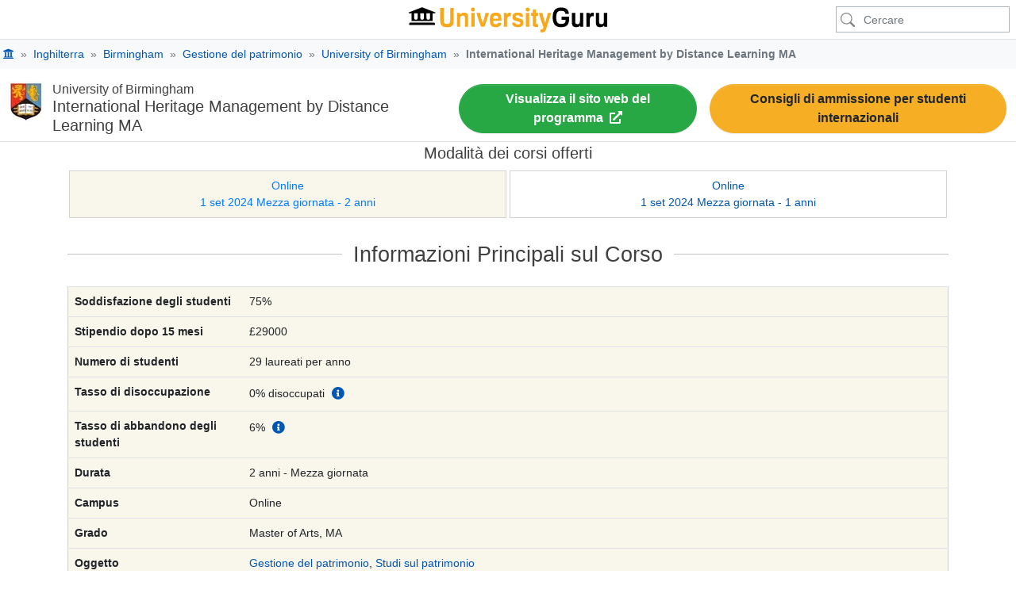

--- FILE ---
content_type: text/html; charset=UTF-8
request_url: https://www.universityguru.it/c/university-of-birmingham-birmingham/international-heritage-management-by-distance-learning-ma
body_size: 22459
content:
<!DOCTYPE html>
<html lang="it" >

<head>
    <meta charset="utf-8">
    <meta name="viewport" content="width=device-width, initial-scale=1, shrink-to-fit=no">
    <meta name="description" content="20 valutazioni degli studenti di University of Birmingham - International Heritage Management by Distance Learning MA ✓ Stipendi dopo la laurea ✓ Classifiche universitarie ">
    <meta name="author" content="Course Guru S.L.U">
    <meta name="google-site-verification" content="oYww2dEMBw-MymJ3jWL9lh2_p8H4utCB-1n9-Jp265Q">
    

    <title>Stipendi & Valutazioni: International Heritage Management by Distance Learning MA, University of Birmingham</title>

    
    
    
    

    
    
    
    
    
    
    
    
    
    
    

    

    <link rel="apple-touch-icon" href="https://estatic.universityguru.com/apple-touch-icon.png" sizes="180x180">
    <link rel="icon" href="https://estatic.universityguru.com/favicon-32x32.png" type="image/png" sizes="32x32">
    <link rel="icon" href="https://estatic.universityguru.com/favicon-16x16.png" type="image/png" sizes="16x16">
    <link rel="mask-icon" href="https://estatic.universityguru.com/safari-pinned-tab.svg" color="#16204b">
    <link rel="shortcut icon" href="https://estatic.universityguru.com/favicon.ico">

    <meta name="msapplication-TileColor" content="#2b5797">
    <meta name="msapplication-TileImage" content="https://estatic.universityguru.com/mstile-144x144.png">
    <meta name="msapplication-config" content="https://estatic.universityguru.com/browserconfig.xml">
    <meta name="theme-color" content="#ffffff">


            <link rel="canonical" href="https://www.universityguru.it/c/university-of-birmingham-birmingham/international-heritage-management-by-distance-learning-ma">
                                                        <link rel="alternate" type="text/html" href="https://www.universityguru.com/c/university-of-birmingham-birmingham/international-heritage-management-by-distance-learning-ma" hreflang="en" />
                                                                <link rel="alternate" type="text/html" href="https://www.universityguru.com/es/c/university-of-birmingham-birmingham/international-heritage-management-by-distance-learning-ma" hreflang="es" />
                                                                <link rel="alternate" type="text/html" href="https://www.universityguru.com/fr/c/university-of-birmingham-birmingham/international-heritage-management-by-distance-learning-ma" hreflang="fr" />
                                                                <link rel="alternate" type="text/html" href="https://www.universityguru.ru/c/university-of-birmingham-birmingham/international-heritage-management-by-distance-learning-ma" hreflang="ru" />
                                                                <link rel="alternate" type="text/html" href="https://www.universityguru.com/nl/c/university-of-birmingham-birmingham/international-heritage-management-by-distance-learning-ma" hreflang="nl" />
                                                                <link rel="alternate" type="text/html" href="https://www.universityguru.jp/c/university-of-birmingham-birmingham/international-heritage-management-by-distance-learning-ma" hreflang="ja" />
                                                                <link rel="alternate" type="text/html" href="https://www.universityguru.it/c/university-of-birmingham-birmingham/international-heritage-management-by-distance-learning-ma" hreflang="it" />
                                                                <link rel="alternate" type="text/html" href="https://www.universityguru.pl/c/university-of-birmingham-birmingham/international-heritage-management-by-distance-learning-ma" hreflang="pl" />
                                                                <link rel="alternate" type="text/html" href="https://www.universityguru.com/de/c/university-of-birmingham-birmingham/international-heritage-management-by-distance-learning-ma" hreflang="de" />
                                                                <link rel="alternate" type="text/html" href="https://www.universityguru.com/bg/c/university-of-birmingham-birmingham/international-heritage-management-by-distance-learning-ma" hreflang="bg" />
                                                                <link rel="alternate" type="text/html" href="https://www.universityguru.cn/c/university-of-birmingham-birmingham/international-heritage-management-by-distance-learning-ma" hreflang="zh-hans" />
                                                                <link rel="alternate" type="text/html" href="https://www.universityguru.gr/c/university-of-birmingham-birmingham/international-heritage-management-by-distance-learning-ma" hreflang="el" />
                                                                <link rel="alternate" type="text/html" href="https://www.universityguru.com/ko/c/university-of-birmingham-birmingham/international-heritage-management-by-distance-learning-ma" hreflang="ko" />
                                                                <link rel="alternate" type="text/html" href="https://www.universityguru.com/pt/c/university-of-birmingham-birmingham/international-heritage-management-by-distance-learning-ma" hreflang="pt" />
                                                                <link rel="alternate" type="text/html" href="https://www.universityguru.ro/c/university-of-birmingham-birmingham/international-heritage-management-by-distance-learning-ma" hreflang="ro" />
                                                                <link rel="alternate" type="text/html" href="https://www.universityguru.com/tr/c/university-of-birmingham-birmingham/international-heritage-management-by-distance-learning-ma" hreflang="tr" />
                            
        
        
        
        <meta property="fb:admins" content="100003211235119" />
        <meta property="og:type" content="website" />
        <meta property="og:site_name" content="UniversityGuru" />
        <meta property="og:title" content="Stipendi & Valutazioni: International Heritage Management by Distance Learning MA, University of Birmingham" />
        <meta property="og:description" name="fb_description" content="20 valutazioni degli studenti di University of Birmingham - International Heritage Management by Distance Learning MA ✓ Stipendi dopo la laurea ✓ Classifiche universitarie " />
        <meta property="og:url" content="https://www.universityguru.it/c/university-of-birmingham-birmingham/international-heritage-management-by-distance-learning-ma" />
    
            <meta property="og:image" content="https://estatic.universityguru.com/images/logos-seals/50x50/universityofbirmingham.png.webp" />
        <meta property="og:image:width" content="50" />
        <meta property="og:image:height" content="50" />
        <meta property="og:image:type" content="image/webp" />
    
    

    
        
        <noscript>
            <style>
                .faq-collapse {
                    display: block !important;
                }

                #ugHeroText {
                    &.no-img {
                        height: 80px;
                        text-shadow: none;
                        color: $black;
                    }
                }
            </style>
        </noscript>

                    <style>
                
.content-body{padding:10px 5px}.top-info-msg{z-index:1500!important}.top-spacer{margin-bottom:15px}
            </style>
            

            <link rel="stylesheet" href="https://estatic.universityguru.com/assets/com/vendor-bs.b6c17ef0.css">
            <link rel="stylesheet" href="https://estatic.universityguru.com/assets/com/vendor-vue.f912d877.css">
            <link rel="stylesheet" href="https://estatic.universityguru.com/assets/com/2747.ab288ae6.css">
            <link rel="stylesheet" href="https://estatic.universityguru.com/assets/com/5946.f07873ba.css">
            <link rel="stylesheet" href="https://estatic.universityguru.com/assets/com/5600.c3a7326f.css">
            <link rel="stylesheet" href="https://estatic.universityguru.com/assets/com/2332.609552c6.css">
            <link rel="stylesheet" href="https://estatic.universityguru.com/assets/com/courses.6aadba13.css">
    

    
    
    
        <script type="application/ld+json">
            {"@context":"https:\/\/schema.org","@type":"BreadcrumbList","itemListElement":[{"@type":"ListItem","position":1,"name":"Home","item":{"@type":"Thing","id":"https:\/\/www.universityguru.it\/"}},{"@type":"ListItem","position":2,"name":"Inghilterra","item":{"@type":"Thing","id":"https:\/\/www.universityguru.it\/universita--inghilterra"}},{"@type":"ListItem","position":3,"name":"Birmingham","item":{"@type":"Thing","id":"https:\/\/www.universityguru.it\/universita-birmingham"}},{"@type":"ListItem","position":4,"name":"Gestione del patrimonio","item":{"@type":"Thing","id":"https:\/\/www.universityguru.it\/-uk\/heritage-management"}},{"@type":"ListItem","position":5,"name":"University of Birmingham","item":{"@type":"Thing","id":"https:\/\/www.universityguru.it\/universita\/university-of-birmingham-birmingham"}},{"@type":"ListItem","position":6,"name":"International Heritage Management by Distance Learning&nbsp;MA","item":{"@type":"Thing","id":"\/c\/university-of-birmingham-birmingham\/international-heritage-management-by-distance-learning-ma"}}]}
        </script>
    

    
                                        
</head>

<body class="bg-white">
    

    <header>
        <nav class="ug-top-navbar navbar navbar-expand-lg fixed-top m-0 py-2 navbar-light navbar-top-pos justify-content-between align-items-center">

	<div class="d-flex justify-content-start align-items-center px-0 col">
			</div>

	<div class="d-flex justify-content-center align-items-center py-0 flex-fill">
		<a class="nav-link header-nav-link text-black-50 p-0 m-1" href="https://www.universityguru.it/">
			<img id="lcn-logo-link"  src="https://estatic.universityguru.com/images/ug_logo.svg" class="bg-white" width="250" height="32" data-src="https://estatic.universityguru.com/images/ug_logo.svg" alt="" />
		</a>
	</div>

	<div class="d-flex justify-content-between align-items-center p-0 col">
					<div id="navUgSearchFull" class="ml-auto mr-2 co-toggle">
				<form class="form-inline" action="/search" method="post">
					<div class="input-group search-control align-items-center">
						<input name="ug_sp" type="text" class="form-control form-control-sm shadow-none" placeholder="Cercare">
					</div>
				</form>
			</div>

			<div id="navUgSearchSmall" class="co-toggle">
				<a href="/search" class="btn">
					<svg xmlns="http://www.w3.org/2000/svg" fill="currentColor" width="18" height="18" viewBox="0 0 16 16">
						<path d="M11.742 10.344a6.5 6.5 0 1 0-1.397 1.398h-.001c.03.04.062.078.098.115l3.85 3.85a1 1 0 0 0 1.415-1.414l-3.85-3.85a1.007 1.007 0 0 0-.115-.1zM12 6.5a5.5 5.5 0 1 1-11 0 5.5 5.5 0 0 1 11 0z" />
					</svg>
				</a>
			</div>
		
			</div>
</nav>

            
            

            
        <nav id="mobileBreadcrumbs"><a id="breadBackLink" href="https://www.universityguru.it/-uk/heritage-management">❮ <span>Tutte le lauree ed i master in Gestione del patrimonio in Inghilterra</span></a></nav>
    <nav id="desktopBreadcrumbs" style="display: none;" class="bg-light">
        <ol class="container-fluid breadcrumb bg-light my-0 py-2 px-1">
                                                <li class="breadcrumb-item " aria-current="page">
                        <a href="https://www.universityguru.it/">
                            <span  style="display: none" >Classifiche universitarie</span>
                            <i class="fas fa-university"></i>                        </a>
                    </li>
                                                                <li class="breadcrumb-item " aria-current="page">
                        <a href="https://www.universityguru.it/universita--inghilterra">
                            <span >Inghilterra</span>
                                                    </a>
                    </li>
                                                                <li class="breadcrumb-item " aria-current="page">
                        <a href="https://www.universityguru.it/universita-birmingham">
                            <span >Birmingham</span>
                                                    </a>
                    </li>
                                                                <li class="breadcrumb-item " aria-current="page">
                        <a href="https://www.universityguru.it/-uk/heritage-management">
                            <span >Gestione del patrimonio</span>
                                                    </a>
                    </li>
                                                                <li class="breadcrumb-item " aria-current="page">
                        <a href="https://www.universityguru.it/universita/university-of-birmingham-birmingham">
                            <span >University of Birmingham</span>
                                                    </a>
                    </li>
                                                                <li class="breadcrumb-item text-secondary" aria-current="page">
                        <span><strong>International Heritage Management by Distance Learning&nbsp;MA</strong></span>
                        <link href="/c/university-of-birmingham-birmingham/international-heritage-management-by-distance-learning-ma">
                    </li>
                            
        </ol>
    </nav>


    </header>

    

    <main id="ugApp" class="d-flex flex-row justify-content-around px-1 px-lg-3">
        
        
    <nav id="scrollNav" class="nav dropdown justify-content-around d-md-none d-none">
    <button class="btn btn-block btn-sticky-nav dropdown-toggle rounded-0 col-12" type="button" data-toggle="dropdown" aria-haspopup="true" aria-expanded="false"></button>
    <ul class="dropdown-menu dropdown-menu-center dropdown-menu-scroll rounded-0">
                    <li class="nav-item">
                <a class="btn nav-link dropdown-item rounded-0" href="#course-key-facts">Informazioni Principali sul Corso</a>
            </li>
                    <li class="nav-item">
                <a class="btn nav-link dropdown-item rounded-0" href="#course-student-reviews">Recensioni degli Studenti</a>
            </li>
                    <li class="nav-item">
                <a class="btn nav-link dropdown-item rounded-0" href="#course-salary">Stipendio</a>
            </li>
                    <li class="nav-item">
                <a class="btn nav-link dropdown-item rounded-0" href="#course-modules">Cosa imparerai</a>
            </li>
                    <li class="nav-item">
                <a class="btn nav-link dropdown-item rounded-0" href="#course-career-perspectives">Lavori e prospettive di carriera</a>
            </li>
                    <li class="nav-item">
                <a class="btn nav-link dropdown-item rounded-0" href="#course-entry-requirements">Requisiti di ingresso / Ammissioni</a>
            </li>
                    <li class="nav-item">
                <a class="btn nav-link dropdown-item rounded-0" href="#course-fees">Costi</a>
            </li>
                    <li class="nav-item">
                <a class="btn nav-link dropdown-item rounded-0" href="#course-application">Come applicare</a>
            </li>
                    <li class="nav-item">
                <a class="btn nav-link dropdown-item rounded-0" href="#course-university-rankings">Classifiche universitarie</a>
            </li>
                    <li class="nav-item">
                <a class="btn nav-link dropdown-item rounded-0" href="#course-about-university">Informazioni su University of Birmingham</a>
            </li>
                    <li class="nav-item">
                <a class="btn nav-link dropdown-item rounded-0" href="#university-student-composition-section">Composizione degli studenti di University of Birmingham</a>
            </li>
                    <li class="nav-item">
                <a class="btn nav-link dropdown-item rounded-0" href="#course-location">Dove si insegna questo programma</a>
            </li>
                    <li class="nav-item">
                <a class="btn nav-link dropdown-item rounded-0" href="#course-nearby-courses">Corsi simili</a>
            </li>
                    <li class="nav-item">
                <a class="btn nav-link dropdown-item rounded-0" href="#student-faqs-section">Fai una domanda a University of Birmingham </a>
            </li>
        
    </ul>
</nav>


<nav id="premiumActionsNav" class="nav justify-content-between d-lg-block" style="visibility: hidden;">
    <div class=" d-flex flex-row justify-content-between m-1">
        <div class="d-flex align-items-start">
                            <img class="m-1 lazyload" src="[data-uri]" data-src="https://estatic.universityguru.com/images/logos-seals/50x50/universityofbirmingham.png.webp" height="50" width="50" alt="University of Birmingham" />
            
            <div class="d-flex flex-column justify-content-center m-1 text-body">
                                    <div class="m-0 h6">University of Birmingham</div>
                    <p class="m-0 h5">International Heritage Management by Distance Learning MA</p>
                            </div>
        </div>

        <div class="d-flex justify-content-end flex-grow-1">
            <ul class="action-buttons-wrap d-flex justify-content-end align-items-center list-unstyled m-0">
                    <li class="view_programme_website_button">
        <button type="button"
            class="btn btn-success rounded-pill font-weight-bold mx-2 align-content-center ugpr-link"
            data-url="https://www.universityguru.it/ugpr?id=&course_id=361eb9c2-9ab1-c1f1-22cc-693d1abf5a50&url_origin=https%3A%2F%2Fwww.universityguru.it%2Fc%2Funiversity-of-birmingham-birmingham%2Finternational-heritage-management-by-distance-learning-ma&language=it&url_destination=https%3A%2F%2Fwww.birmingham.ac.uk%2Fpostgraduate%2Fcourses%2Fdistance%2Fheritage%2Fheritage-management.aspx&utm_campaign=UniversityGuru.com:Get_more_referrals_at_best_rates&utm_medium=UniversityGuru.com:Get_more_referrals_at_best_rates&utm_source=UniversityGuru.com:Get_more_referrals_at_best_rates"
            data-target="_blank">
            Visualizza il sito web del programma
            <i class="pl-1 fas fa-external-link-alt"></i>
        </button>
    </li>






                
                                    <li>
                        <button data-url="https://www.universityguru.it/free-student-counselling/uk?ru=University of Birmingham" rel="nofollow sponsored noopener" class="btn btn-ug rounded-pill font-weight-bold mx-2 ugpr-link" data-target="_self">
                            Consigli di ammissione per studenti internazionali
                        </button>
                    </li>
                            </ul>
        </div>
    </div>
</nav>


    <div class="container pt-4">
        <h1 class="d-flex justify-content-center align-items-center">
            <div>
                                    <img class="mx-2" src="https://estatic.universityguru.com/images/logos-seals/50x50/universityofbirmingham.png.webp" height="50" width="50" alt="University of Birmingham" loading="lazy" />
                            </div>
            <div class="headerTitle">
                <div class="courseNameTitle">International Heritage Management by Distance Learning MA</div>
                <div class="providerNameTitle">
                    <span class="uniName">University of Birmingham</span>
                                    </div>
            </div>
        </h1>

                    <section id="courseOptionsTabWrapper" class="mt-3">
                <div id="courseOptionsTabTitle" class="text-center h5">
                    Modalità dei corsi offerti
                </div>
                <div id="courseOptionsTab" class="nav nav-pills nav-pills-light flex-row justify-content-center justify-content-md-left" role="tablist">
                                                                        <a class="flex-sm-fill text-sm-center nav-link rounded-0 p-0 active" href="#nav-option-0" data-toggle="tab" role="tab" aria-controls="option-0">
                                <ul class="list-unstyled m-2">
                                    <li>
                                                                                    Online
                                                                            </li>
                                    <li>
                                        1 set 2024                                        Mezza giornata                                         - 2
                                        anni                                    </li>
                                </ul>
                            </a>
                                                    <a class="flex-sm-fill text-sm-center nav-link rounded-0 p-0 " href="#nav-option-1" data-toggle="tab" role="tab" aria-controls="option-1">
                                <ul class="list-unstyled m-2">
                                    <li>
                                                                                    Online
                                                                            </li>
                                    <li>
                                        1 set 2024                                        Mezza giornata                                         - 1
                                        anni                                    </li>
                                </ul>
                            </a>
                        
                                    </div>
            </section>
        
        <section id="course-key-facts">
            <div id="keyCourseFactsBlock">
                <div class="block-sep">
                    <h2>Informazioni Principali sul Corso</h2>
                </div>
                <div class="tab-content" id="ucasCourseOptionContent">
                                            <div class="tab-pane fade show active"  id="nav-option-0" role="tabpanel" aria-labelledby="nav-option-0">
                            <table class="table w-100">
                                <tbody>
                                                                            <tr>
                                            <th class="first-column">
                                                Soddisfazione degli studenti</th>
                                            <td>
                                                75%
                                            </td>
                                        </tr>
                                    
                                                                            <tr>
                                            <th class="first-column">
                                                Stipendio dopo 15 mesi</th>
                                            <td>
                                                £29000
                                            </td>
                                        </tr>
                                    
                                                                            <tr>
                                            <th class="first-column">Numero di studenti</th>
                                            <td>29 laureati per anno</td>
                                        </tr>
                                    
                                                                            <tr>
                                            <th class="first-column">
                                                Tasso di disoccupazione
                                            </th>
                                            <td>
                                                0% disoccupati
                                                <button class="btn btn-link p-0 m-0" data-toggle="ugInfoTooltip">
                                                    <i class="fas fa-info-circle px-1"></i>
                                                </button>
                                                <span class="popoHiddenContent">
                                                    Percentuale di studenti di questo particolare corso disoccupati e che non studiano 15 mesi dopo la fine del loro corso.
                                                    Fonte:
                                                    <a target='_blank' href='https://www.gov.uk/guidance/apply-to-access-the-longitudinal-education-outcomes-leo-dataset'>Longitudinal Education Outcomes (LEO) by UK Department for Education</a> 27 ago 2024
                                                </span>
                                            </td>
                                        </tr>
                                    
                                                                            <tr>
                                            <th class="first-column">
                                                Tasso di abbandono degli studenti
                                            </th>
                                            <td>
                                                6%
                                                <button class="btn btn-link p-0 m-0" data-toggle="ugInfoTooltip">
                                                    <i class="fas fa-info-circle px-1"></i>
                                                </button>
                                                <span class="popoHiddenContent">
                                                    Percentuale di studenti di International Heritage Management by Distance Learning MA che non continuano nell'anno di studio successivo, non hanno ottenuto una qualifica in nessuno dei due anni di confronto.
                                                    Fonte: Unistats by <a target='_blank' href='https://www.hesa.ac.uk'>Higher Education Statistics Agency (HESA)</a> 27 ago 2024
                                                </span>
                                            </td>
                                        </tr>
                                    
                                    
                                    <tr>
                                        <th class="first-column">Durata</th>
                                        <td>
                                            2
                                            anni -                                            Mezza giornata                                        </td>
                                    </tr>

                                    <tr>
                                        <th>Campus</th>
                                        <td class="text-capitalize">
                                                                                            Online
                                                                                    </td>
                                    </tr>

                                    

                                    <tr>
                                        <th class="first-column">Grado</th>
                                        <td>
                                            Master of Arts,
                                            MA
                                        </td>
                                    </tr>

                                                                            <tr>
                                            <th class="first-column">Oggetto</th>
                                            <td>
                                                                                                    <a href="https://www.universityguru.it/-uk/heritage-management">
                                                        Gestione del patrimonio</a>,                                                                                                    <a href="https://www.universityguru.it/-uk/heritage-studies">
                                                        Studi sul patrimonio</a>                                                
                                            </td>
                                        </tr>
                                    
                                                                    </tbody>
                            </table>
                        </div>
                                            <div class="tab-pane fade show"  id="nav-option-1" role="tabpanel" aria-labelledby="nav-option-1">
                            <table class="table w-100">
                                <tbody>
                                                                            <tr>
                                            <th class="first-column">
                                                Soddisfazione degli studenti</th>
                                            <td>
                                                75%
                                            </td>
                                        </tr>
                                    
                                                                            <tr>
                                            <th class="first-column">
                                                Stipendio dopo 15 mesi</th>
                                            <td>
                                                £29000
                                            </td>
                                        </tr>
                                    
                                                                            <tr>
                                            <th class="first-column">Numero di studenti</th>
                                            <td>29 laureati per anno</td>
                                        </tr>
                                    
                                                                            <tr>
                                            <th class="first-column">
                                                Tasso di disoccupazione
                                            </th>
                                            <td>
                                                0% disoccupati
                                                <button class="btn btn-link p-0 m-0" data-toggle="ugInfoTooltip">
                                                    <i class="fas fa-info-circle px-1"></i>
                                                </button>
                                                <span class="popoHiddenContent">
                                                    Percentuale di studenti di questo particolare corso disoccupati e che non studiano 15 mesi dopo la fine del loro corso.
                                                    Fonte:
                                                    <a target='_blank' href='https://www.gov.uk/guidance/apply-to-access-the-longitudinal-education-outcomes-leo-dataset'>Longitudinal Education Outcomes (LEO) by UK Department for Education</a> 27 ago 2024
                                                </span>
                                            </td>
                                        </tr>
                                    
                                                                            <tr>
                                            <th class="first-column">
                                                Tasso di abbandono degli studenti
                                            </th>
                                            <td>
                                                6%
                                                <button class="btn btn-link p-0 m-0" data-toggle="ugInfoTooltip">
                                                    <i class="fas fa-info-circle px-1"></i>
                                                </button>
                                                <span class="popoHiddenContent">
                                                    Percentuale di studenti di International Heritage Management by Distance Learning MA che non continuano nell'anno di studio successivo, non hanno ottenuto una qualifica in nessuno dei due anni di confronto.
                                                    Fonte: Unistats by <a target='_blank' href='https://www.hesa.ac.uk'>Higher Education Statistics Agency (HESA)</a> 27 ago 2024
                                                </span>
                                            </td>
                                        </tr>
                                    
                                    
                                    <tr>
                                        <th class="first-column">Durata</th>
                                        <td>
                                            1
                                            anni -                                            Mezza giornata                                        </td>
                                    </tr>

                                    <tr>
                                        <th>Campus</th>
                                        <td class="text-capitalize">
                                                                                            Online
                                                                                    </td>
                                    </tr>

                                    

                                    <tr>
                                        <th class="first-column">Grado</th>
                                        <td>
                                            Master of Arts,
                                            MA
                                        </td>
                                    </tr>

                                                                            <tr>
                                            <th class="first-column">Oggetto</th>
                                            <td>
                                                                                                    <a href="https://www.universityguru.it/-uk/heritage-management">
                                                        Gestione del patrimonio</a>,                                                                                                    <a href="https://www.universityguru.it/-uk/heritage-studies">
                                                        Studi sul patrimonio</a>                                                
                                            </td>
                                        </tr>
                                    
                                                                    </tbody>
                            </table>
                        </div>
                    
                </div>
            </div>
        </section>

        
        
        <section id="premiumActionsDesktop" class="d-lg-block">
            <ul class="action-buttons-wrap d-flex flex-wrap justify-content-center list-unstyled container m-0">
                    <li class="view_programme_website_button">
        <button type="button"
            class="btn btn-success rounded-pill font-weight-bold mx-2 align-content-center ugpr-link"
            data-url="https://www.universityguru.it/ugpr?id=&course_id=361eb9c2-9ab1-c1f1-22cc-693d1abf5a50&url_origin=https%3A%2F%2Fwww.universityguru.it%2Fc%2Funiversity-of-birmingham-birmingham%2Finternational-heritage-management-by-distance-learning-ma&language=it&url_destination=https%3A%2F%2Fwww.birmingham.ac.uk%2Fpostgraduate%2Fcourses%2Fdistance%2Fheritage%2Fheritage-management.aspx&utm_campaign=UniversityGuru.com:Get_more_referrals_at_best_rates&utm_medium=UniversityGuru.com:Get_more_referrals_at_best_rates&utm_source=UniversityGuru.com:Get_more_referrals_at_best_rates"
            data-target="_blank">
            Visualizza il sito web del programma
            <i class="pl-1 fas fa-external-link-alt"></i>
        </button>
    </li>






                                    <li>
                        <button type="button" data-url="https://www.universityguru.it/free-student-counselling/uk?ru=University of Birmingham"  rel="nofollow sponsored noopener" class="btn btn-ug rounded-pill font-weight-bold mx-2 ugpr-link" data-target="_self">
                            Consigli di ammissione per studenti internazionali
                        </button>
                    </li>
                 
            </ul>
        </section>
        

        
            <section id="course-student-reviews" class="">
        <div class="block-sep">
            <h2>Recensioni degli Studenti</h2>
        </div>

                    <p>Qui sotto puoi vedere le recensioni specifiche del corso per i laureati di 20 di International Heritage Management by Distance Learning MA a University of Birmingham per ciascuna delle domande del sondaggio in confronto alla media di tutti i corsi di laurea di UK in biologia molecolare, biofisica e biochimica.</p>
        
                                    <div id="aggregateRating" class="text-center h5">
                    <div>Soddisfazione generale degli studenti</div>

                    <div id="courseRatingWrap">
                        <span class="courseRating">75</span>
                        <span class="h4">/100</span>
                    </div>

                    <div id="totalRespondents">
                                                    <span>20</span> totale degli intervistati
                                                                        </div>

                                    </div>
                    
        <div class="nav nav-pills nav-pills-light flex-row no-js no-radar-chart d-none justify-content-center text-capitalize"
            role="tablist">
            <a class="flex-sm text-sm-center nav-link active" href="#nav-nss-aggregate-student-reviews-chart"
                data-toggle="tab" role="tab" aria-controls="chart">grafico</a>
            <a class="flex-sm text-sm-center nav-link" href="#nav-nss-aggregate-student-reviews-stats" data-toggle="tab"
                role="tab" aria-controls="stats">dati</a>
        </div>

        <div class="tab-content" id="nssAggregateStudentReviewsTabContent">
            <div class="tab-pane no-js no-radar-chart fade pt-3" id="nav-nss-aggregate-student-reviews-chart" role="tabpanel"
                aria-labelledby="nav-chart-tab">
                <div class="chartScrollBox">
                    <div class="ug-chart-fixed radar m-auto">
                        <canvas id="nssAggregateStudentReviewsChart"></canvas>
                    </div>
                </div>
            </div>
            <div class="tab-pane no-js show active pt-3" id="nav-nss-aggregate-student-reviews-stats" role="tabpanel"
                aria-labelledby="nav-stats-tab">
                <table class="table table-sm table-striped table-borderless mb-1 text-center">
                    <thead>
                        <tr>
                            <th class="col-8 col-md-6">&nbsp;</th>
                                                            <th scope="col" class="col-2 col-md-3 text-center">University of Birmingham, International Heritage Management by Distance Learning MA</th>                                                            <th scope="col" class="col-2 col-md-3 text-center">Punteggio medio delle recensioni tra tutti i corsi Gestione del patrimonio nel Regno Unito</th>                            
                        </tr>
                    </thead>
                    <tbody>
                                                    <tr>
                                <th>Spiegazioni</th>
                                <td>90</td>                                <td>100</td>                            </tr>
                                                    <tr>
                                <th>Corsi interessanti</th>
                                <td>76</td>                                <td>91</td>                            </tr>
                                                    <tr>
                                <th>Stimolante dal punto di vista intellettuale</th>
                                <td>90</td>                                <td>91</td>                            </tr>
                                                    <tr>
                                <th>Sfidato a fare del mio meglio</th>
                                <td>86</td>                                <td>100</td>                            </tr>
                                                    <tr>
                                <th>Profondità dei concetti</th>
                                <td>86</td>                                <td>91</td>                            </tr>
                                                    <tr>
                                <th>Apprendimento progressivo</th>
                                <td>81</td>                                <td>100</td>                            </tr>
                                                    <tr>
                                <th>Idee collettive</th>
                                <td>86</td>                                <td>82</td>                            </tr>
                                                    <tr>
                                <th>Balance</th>
                                <td>81</td>                                <td>91</td>                            </tr>
                                                    <tr>
                                <th>Applicabilità</th>
                                <td>76</td>                                <td>91</td>                            </tr>
                                                    <tr>
                                <th>Criteri chiari nelle marcature</th>
                                <td>90</td>                                <td>73</td>                            </tr>
                                                    <tr>
                                <th>Valutazione equa</th>
                                <td>90</td>                                <td>100</td>                            </tr>
                                                    <tr>
                                <th>I test hanno rispecchiato il tuo apprendimento</th>
                                <td>67</td>                                <td>82</td>                            </tr>
                                                    <tr>
                                <th>Feedback tempestivo</th>
                                <td>62</td>                                <td>55</td>                            </tr>
                                                    <tr>
                                <th>Feedback utile</th>
                                <td>67</td>                                <td>73</td>                            </tr>
                                                    <tr>
                                <th>Approccio degli insegnanti</th>
                                <td>67</td>                                <td>91</td>                            </tr>
                                                    <tr>
                                <th>Supporto da parte degli insegnanti</th>
                                <td>76</td>                                <td>100</td>                            </tr>
                                                    <tr>
                                <th>Organizzazione di corsi</th>
                                <td>95</td>                                <td>91</td>                            </tr>
                                                    <tr>
                                <th>Comunicazione dei cambiamenti</th>
                                <td>81</td>                                <td>82</td>                            </tr>
                                                    <tr>
                                <th>Strutture IT</th>
                                <td>70</td>                                <td>91</td>                            </tr>
                                                    <tr>
                                <th>biblioteca</th>
                                <td>95</td>                                <td>82</td>                            </tr>
                                                    <tr>
                                <th>Risorse specifiche del corso</th>
                                <td>81</td>                                <td>91</td>                            </tr>
                                                    <tr>
                                <th>Opportunità di feedback degli studenti</th>
                                <td>76</td>                                <td>91</td>                            </tr>
                                                    <tr>
                                <th>Il feedback degli studenti è apprezzato</th>
                                <td>67</td>                                <td>90</td>                            </tr>
                                                    <tr>
                                <th>Il feedback degli studenti è stato preso in considerazione</th>
                                <td>40</td>                                <td>73</td>                            </tr>
                                                    <tr>
                                <th>Lavoro dell'unione degli studenti</th>
                                <td>70</td>                                <td>67</td>                            </tr>
                                                    <tr>
                                <th>Servizi per il benessere mentale</th>
                                <td>86</td>                                <td>63</td>                            </tr>
                                                    <tr>
                                <th>Soddisfazione generale</th>
                                <td>75</td>                                <td>45</td>                            </tr>
                        
                    </tbody>
                </table>
            </div>
        </div>

        <div class="text-black-50 pt-3 d-flex justify-content-end align-items-end text-right">
            <div class="text-black-50 sourceLink">
                <div class="text-left">Fonte: <a rel="nofollow" target="_blank" href="https://www.officeforstudents.org.uk/advice-and-guidance/student-information-and-data/national-student-survey-nss">Indagine nazionale sugli studenti NSS 2024. I dati sulla soddisfazione complessiva degli studenti risalgono al 2022 (ultimo anno disponibile).</a> L'Ufficio Studenti ha preso l'infelice decisione di interrompere la raccolta dei dati sulla soddisfazione complessiva degli studenti per corso.</div>
                <br />
                Questo corso in particolare
            </div>

            <button class="btn btn-link p-0 m-0" data-toggle="ugInfoTooltip">
                <i class="fas fa-info-circle px-1"></i>
            </button>
            <span class="popoHiddenContent">
                L'NSS è commissionato dal <a rel="nofollow" target="_blank" href="https://www.officeforstudents.org.uk/advice-and-guidance/student-information-and-data/national-student-survey-nss"> Ufficio per gli studenti </a>
            </span>
        </div>
    </section>

        
  
    <section id="course-salary">
      <div class="block-sep">
        <h2>Stipendio</h2>
      </div>
      <div class="titleSepSub font-weight-bold mb-2 mb-lg-3 text-sm-center"></div>

              <h3 class="h5">Stipendio dei laureati in biologia molecolare, biofisica e biochimica</h3>
        
        <p id="salaryNotice">Importante: i dati sugli stipendi qui sotto non sono specifici del corso, ma contengono i dati di tutti gli studenti di biologia molecolare, biofisica e biochimica all'università. A causa della metodologia di raccolta dei dati, i <span>dati sugli stipendi si basano principalmente sui dati degli studenti universitari</span>.</p>

        <table class="table table-sm table-striped table-borderless mb-1 text-center">
          <thead>
            <tr>
              <th style="width: 15%;" class="col-8 col-md-3">&nbsp;</th>
              <th scope="col" class="col-2 col-md-3 text-center">15 mesi dopo la laurea</th>
              <th scope="col" class="col-2 col-md-3 text-center">3 anni dopo la laurea</th>
              <th scope="col" class="col-2 col-md-3 text-center">5 anni dopo la laurea</th>
            </tr>
          </thead>
          <tbody>
            <tr>
              <th>Salario mediano</th>
              <td>&pound;29000</td>
              <td>&pound;26500</td>
              <td>&pound;32500</td>
            </tr>
            <tr>
              <th>25-75 percentile</th>
              <td>&pound;24000 - &pound;30000              </td>
              <td>&pound;23000 - &pound;34000</td>
              <td>&pound;27000 - &pound;44000</td>
            </tr>
          </tbody>
        </table>
        <div class="text-black-50 pt-3 text-right sourceLink">
          Fonte: <a target='_blank' href='https://www.hesa.ac.uk/data-and-analysis/graduates'>HESA - Graduate Outcomes Survey</a> 27 ago 2024
          <br>
          Tutti i corsi biologia molecolare, biofisica e biochimica di University of Birmingham
        </div>
        <br>
        <br>
      
      
                  <h3 class="h5">Stipendio di tutti i laureati del Regno Unito di biologia molecolare, biofisica e biochimica (principalmente studenti universitari)</h3>
          <table class="table table-sm table-striped table-borderless mb-1 text-center">
            <thead>
              <tr>
                <th style="width: 15%;" class="col-8 col-md-3">&nbsp;</th>
                <th scope="col" class="col-2 col-md-3 text-center">15 mesi dopo la laurea</th>
                <th scope="col" class="col-2 col-md-3 text-center">3 anni dopo la laurea</th>
                <th scope="col" class="col-2 col-md-3 text-center">5 anni dopo la laurea</th>
              </tr>
            </thead>
            <tbody>
              <tr>
                <th>Salario mediano</th>
                <td>&pound;25986</td>
                <td>&pound;23920</td>
                <td>&pound;29825</td>
              </tr>
              <tr>
                <th>25-75 percentile</th>
                <td>&pound;21993 -
                  &pound;30000</td>
                <td>&pound;19364 -
                  &pound;29918</td>
                <td>&pound;23231 -
                  &pound;37824</td>
              </tr>
            </tbody>
          </table>
          <div class="text-black-50 pt-3 text-right sourceLink">
            Fonte: <a target='_blank' href='https://www.gov.uk/guidance/apply-to-access-the-longitudinal-education-outcomes-leo-dataset'>Longitudinal Education Outcomes (LEO) by UK Department for Education</a> 27 ago 2024
            <br>
            Tutti i corsi di biologia molecolare, biofisica e biochimica in Regno Unito
          </div>
        
              
    </section>
  

        
        
          <section id="course-career-perspectives">

    <div class="block-sep">
      <h2>Lavori e prospettive di carriera</h2>
    </div>

    <h3 class="h4"></h3>
    <p>15 mesi dopo la laurea, ai laureati di questo corso è stato chiesto cosa fanno e se stanno lavorando sul loro lavoro attuale e le loro prospettive.</p>


    <div class="nav nav-pills nav-pills-light flex-row justify-content-center text-capitalize no-js d-none" role="tablist">
      <a class="flex-sm text-sm-center nav-link active" href="#nav-unistats-employment-chart" data-toggle="tab" role="tab" aria-controls="chart">grafico</a>
      <a class="flex-sm text-sm-center nav-link" href="#nav-unistats-employment-stats" data-toggle="tab" role="tab" aria-controls="stats">dati</a>
    </div>

    <div class="tab-content
    " id="unistatsEmploymentTabContent">
      <div class="tab-pane no-js fade pt-3" id="nav-unistats-employment-chart" role="tabpanel" aria-labelledby="nav-chart-tab">
        <div class="chartScrollBox d-flex">
          <div class="ug-chart-container line m-auto">
            <h4 class="h5">Cosa fanno i laureati dopo 15 mesi</h4>
            <canvas id="unistatsEmploymentChart"></canvas>
          </div>
        </div>
      </div>

      <div class="tab-pane no-js show active pt-3" id="nav-unistats-employment-stats" role="tabpanel" aria-labelledby="nav-stats-tab">
        <table class="table table-sm table-striped table-borderless mb-1 text-center">
          <thead>
            <tr>
              <th class="col-4 col-md-4">&nbsp;</th>
                              <th class="col-4 col-md-4">I laureati di questo corso</th>
                                            <th class="col-4 col-md-4">Tutti i laureati britannici di studi universitari in biologia molecolare, biofisica e biochimica</th>
                          </tr>
          </thead>

          <tbody>
            <tr>
              <th>Totale degli intervistati</th>
                              <td scope="col" class="col-2 col-md-3 text-center">20</td>
                                            <td scope="col" class="col-2 col-md-3 text-center">10</td>
                          </tr>
            <tr>
              <th>Disoccupato</th>
                              <td scope="col" class="col-2 col-md-3 text-center">0%</td>
                                            <td scope="col" class="col-2 col-md-3 text-center">10%</td>
                          </tr>
            <tr>
              <th>Studiando</th>
                              <td scope="col" class="col-2 col-md-3 text-center">35%</td>
                                            <td scope="col" class="col-2 col-md-3 text-center">10%</td>
                          </tr>
            <tr>
              <th>Lavoro</th>
                              <td scope="col" class="col-2 col-md-3 text-center">55%</td>
                                            <td scope="col" class="col-2 col-md-3 text-center">60%</td>
                          </tr>
            <tr>
              <th>Sia lo studio che il lavoro</th>
                              <td scope="col" class="col-2 col-md-3 text-center">0%</td>
                                            <td scope="col" class="col-2 col-md-3 text-center">10%</td>
                          </tr>
            <tr>
              <th>Nessuna informazione</th>
                              <td scope="col" class="col-2 col-md-3 text-center">10%</td>
                                            <td scope="col" class="col-2 col-md-3 text-center">0%</td>
                          </tr>
          </tbody>
        </table>
      </div>
    </div>
    <div class="text-black-50 pt-3 text-right sourceLink">
      Fonte: <a target='_blank' href='https://www.hesa.ac.uk/data-and-analysis/graduates'>HESA - Graduate Outcomes Survey</a> 27 ago 2024
      <br>
      Questo corso in particolare
    </div>
  </section>

  <h3 class="mt-md-5 mt-4 h4">Lavori attuali</h3>
  <p></p>


  <div class="nav nav-pills nav-pills-light flex-row justify-content-center text-capitalize no-js d-none" role="tablist">
    <a class="flex-sm text-sm-center nav-link active" href="#nav-unistats-govoicework-chart" data-toggle="tab" role="tab" aria-controls="chart">grafico</a>
    <a class="flex-sm text-sm-center nav-link" href="#nav-unistats-govoicework-stats" data-toggle="tab" role="tab" aria-controls="stats">dati</a>
  </div>

  <div class="tab-content
    " id="unistatsGovoiceworkTabContent">
    <div class="tab-pane no-js fade pt-3" id="nav-unistats-govoicework-chart" role="tabpanel" aria-labelledby="nav-chart-tab">
      <div class="chartScrollBox d-flex flex-md-row flex-column justify-content-lg-between text-center justify-content-center">
        <div class="ug-chart-container doughnut-small mt-auto">
          <h4 class="h5">Lavoro in linea con i piani futuri</h4>
          <canvas id="unistatsGoworkontrackChart"></canvas>
        </div>

        <div class="ug-chart-container doughnut-small mt-auto">
          <h4 class="h5">Utilizzare le competenze acquisite negli studi</h4>
          <canvas id="unistatsGoworkskillsChart"></canvas>
        </div>

        <div class="ug-chart-container doughnut-small mt-auto">
          <h4 class="h5">Il lavoro è significativo</h4>
          <canvas id="unistatsGoworkmeanChart"></canvas>
        </div>
      </div>
    </div>

    <div class="tab-pane no-js show active pt-3" id="nav-unistats-govoicework-stats" role="tabpanel" aria-labelledby="nav-stats-tab">
      <table class="table table-sm table-striped table-borderless mb-1 text-center">
        <thead>
          <tr>
            <th class="col-2">&nbsp;</th>
            <th class="col-2 col-md-3">Sono d’accordo o fortemente d’accordo</th>
            <th class="col-2 col-md-3">Non sono d’accordo</th>
          </tr>
        </thead>

        <tbody>
          <tr>
            <th scope="col" class="col-2">Lavoro in linea con i piani futuri</th>
            <td scope="col" class="col-2 col-md-3 text-center">60%</td>
            <td scope="col" class="col-2 col-md-3 text-center">40%</td>
          </tr>

          <tr>
            <th scope="col" class="col-2">Utilizzare le competenze acquisite negli studi</th>
            <td scope="col" class="col-2 col-md-3 text-center">55%</td>
            <td scope="col" class="col-2 col-md-3 text-center">45%</td>
          </tr>

          <tr>
            <th scope="col" class="col-2">Il lavoro è significativo</th>
            <td scope="col" class="col-2 col-md-3 text-center">70%</td>
            <td scope="col" class="col-2 col-md-3 text-center">30%</td>
          </tr>
        </tbody>
      </table>
    </div>
  </div>

  <div class="text-black-50 pt-3 text-right sourceLink">
    Fonte: <a target='_blank' href='https://www.hesa.ac.uk/data-and-analysis/graduates'>HESA - Graduate Outcomes Survey</a> 27 ago 2024
    <br />
    Questo corso in particolare
  </div>

<div class="mt-5">
  
  
  
  </div>

  <h4 class="mt-5">Livello di abilità richiesto per il lavoro dopo 15 mesi</h4>
  <p></p>

  <div class="nav nav-pills nav-pills-light flex-row justify-content-center text-capitalize no-js d-none" role="tablist">
    <a class="flex-sm text-sm-center nav-link active" href="#nav-unistats-jobtype-chart" data-toggle="tab" role="tab" aria-controls="chart">grafico</a>
    <a class="flex-sm text-sm-center nav-link" href="#nav-unistats-jobtype-stats" data-toggle="tab" role="tab" aria-controls="stats">dati</a>
  </div>

  <div class="tab-content
    " id="unistatsJobtypeTabContent">
    <div class="tab-pane no-js fade pt-3" id="nav-unistats-jobtype-chart" role="tabpanel" aria-labelledby="nav-chart-tab">
      <div class="chartScrollBox d-flex justify-content-center text-center">
        <div class="ug-chart-container doughnut-small">
          <h4 class="h5">% Lavori qualificati</h4>
          <canvas id="unistatsJobtypeChart"></canvas>
          <div id="unistatsJobtypeChartLegend"></div>
        </div>
      </div>
    </div>

    <div class="tab-pane no-js show active pt-3" id="nav-unistats-jobtype-stats" role="tabpanel" aria-labelledby="nav-stats-tab">
      <table class="table table-sm table-striped table-borderless mb-1 text-center">
        <thead>
          <tr>
            <th class="col-2">&nbsp;</th>
            <th class="col-2 col-md-3">% Lavori qualificati</th>
          </tr>
        </thead>

        <tbody>
          <tr>
            <th scope="col" class="col-2">Lavori altamente qualificati</th>
            <td scope="col" class="col-2 col-md-3 text-center">50%</td>
          </tr>

          <tr>
            <th scope="col" class="col-2">Lavori non altamente qualificati</th>
            <td scope="col" class="col-2 col-md-3 text-center">40%</td>
          </tr>

          <tr>
            <th scope="col" class="col-2">Livello di abilità sconosciuto o non classificato</th>
            <td scope="col" class="col-2 col-md-3 text-center">10%</td>
        </tbody>
      </table>
    </div>
  </div>

  <div class="text-black-50 pt-3 text-right sourceLink">
    Fonte: <a target='_blank' href='https://www.hesa.ac.uk/data-and-analysis/graduates'>HESA - Graduate Outcomes Survey</a> 27 ago 2024
    <br />
    Questo corso in particolare
  </div>


  <h3 class="mt-5 h4">Lavori dei laureati di questo corso (15 mesi dopo la laurea)</h3>
  <p>Esempio di seguito basato su tutti i laureati di International Heritage Management by Distance Learning MA  in 
 University of Birmingham</p>
  <table class="table table-sm table-striped table-borderless mb-1 text-center">
    <tbody>
      
                      <tr>
          <td class="text-right">20%</td>
          <td class="text-left">Occupazioni nel servizio clienti</td>
        </tr>
                      <tr>
          <td class="text-right">20%</td>
          <td class="text-left">Professionisti associati al benessere e all'alloggio</td>
        </tr>
                      <tr>
          <td class="text-right">10%</td>
          <td class="text-left">Servizi personali di assistenza</td>
        </tr>
                      <tr>
          <td class="text-right">10%</td>
          <td class="text-left">Professionisti associati al commercio e al servizio pubblico</td>
        </tr>
                      <tr>
          <td class="text-right">10%</td>
          <td class="text-left">Occupazioni amministrative</td>
        </tr>
                      <tr>
          <td class="text-right">10%</td>
          <td class="text-left">Occupazione di supporto all'insegnamento e alla cura dei bambini</td>
        </tr>
                      <tr>
          <td class="text-right">10%</td>
          <td class="text-left">Professionisti dell'allattamento</td>
        </tr>
      
    </tbody>
  </table>
  <div class="text-black-50 pt-3 text-right sourceLink">
    Fonte: Unistats by <a target='_blank' href='https://www.hesa.ac.uk'>Higher Education Statistics Agency (HESA)</a> 27 ago 2024
  </div>

            <section id="course-studies">
        
                    <div id="ucasAssessmentMethodsAccordion" class="accordion my-2" role="tablist" aria-multiselectable="true">
                <div class="card rounded-0">
                    <div class="card-header border-0 bg-white px-1" id="ucas-assessment-methods-heading">
                        <h3 class="mb-0">
                            <button class="btn btn-link btn-block text-left text-decoration-none" type="button" data-toggle="collapse" data-target="#ucas-assessment-methods-collapse" aria-expanded="true" aria-controls="ucas-assessment-methods-collapse">
                                Metodi di valutazione
                                <i class="fas fa-chevron-down rotate-0 fa-pull-right"></i>
                            </button>
                        </h3>
                    </div>

                    <div id="ucas-assessment-methods-collapse" class="faq-collapse collapse" aria-labelledby="ucas-assessment-methods-heading" data-parent="#ucasAssessmentMethodsAccordion">
                        <div class="card-body">
                            **Dissertazione**

                        </div>
                    </div>
                </div>
            </div>
        
            </section>

        	<section id="course-entry-requirements">
		<div class="block-sep">
			<h2>Requisiti di ingresso / Ammissioni</h2>
		</div>

		
					<h3 class="mt-5 h4">Tariffa UCAS degli studenti accettati per questo corso</h3>

			<div class="nav nav-pills nav-pills-light flex-row justify-content-center text-capitalize no-js d-none" role="tablist">
				<a class="flex-sm text-sm-center nav-link active" href="#nav-unistats-tariff-chart" data-toggle="tab" role="tab" aria-controls="chart">grafico</a>
				<a class="flex-sm text-sm-center nav-link" href="#nav-unistats-tariff-stats" data-toggle="tab" role="tab" aria-controls="stats">dati</a>
			</div>

			<div class="tab-content" id="unistatsTariffTabContent">
				<div class="tab-pane no-js fade pt-3" id="nav-unistats-tariff-chart" role="tabpanel" aria-labelledby="nav-chart-tab">
					<div class="chartScrollBox d-flex">
						<div class="ug-chart-container line m-auto">
							<div class="text-center font-weight-bold mt-1">
								Punteggio medio della tariffa UCAS 134
							</div>
							<canvas id="unistatsTariffScoreChart"></canvas>
						</div>
					</div>
				</div>

				<div class="tab-pane no-js show active pt-3" id="nav-unistats-tariff-stats" role="tabpanel" aria-labelledby="nav-stats-tab">
					<table class="table table-sm table-striped table-borderless mb-1 text-center">
						<thead>
							<tr>
								<th class="col-4 col-md-4">Punteggio tariffario</th>
								<th class="col-4 col-md-4">% Studenti accettati per questo corso</th>
							</tr>
						</thead>
						<tbody>
							<tr>
								<th>&lt;48</th>
								<td scope="col" class="col-2 col-md-3 text-center">0</td>
							</tr>
							<tr>
								<th>48-63</th>
								<td scope="col" class="col-2 col-md-3 text-center">0</td>
							</tr>
							<tr>
								<th>64-79</th>
								<td scope="col" class="col-2 col-md-3 text-center">0</td>
							</tr>
							<tr>
								<th>80-95</th>
								<td scope="col" class="col-2 col-md-3 text-center">0</td>
							</tr>
							<tr>
								<th>96-111</th>
								<td scope="col" class="col-2 col-md-3 text-center">0</td>
							</tr>
							<tr>
								<th>112-127</th>
								<td scope="col" class="col-2 col-md-3 text-center">0</td>
							</tr>
							<tr>
								<th>128-143</th>
								<td scope="col" class="col-2 col-md-3 text-center">50</td>
							</tr>
							<tr>
								<th>144-159</th>
								<td scope="col" class="col-2 col-md-3 text-center">15</td>
							</tr>
							<tr>
								<th>160-175</th>
								<td scope="col" class="col-2 col-md-3 text-center">15</td>
							</tr>
							<tr>
								<th>176-191</th>
								<td scope="col" class="col-2 col-md-3 text-center">10</td>
							</tr>
							<tr>
								<th>192-207</th>
								<td scope="col" class="col-2 col-md-3 text-center">0</td>
							</tr>
							<tr>
								<th>208-223</th>
								<td scope="col" class="col-2 col-md-3 text-center">0</td>
							</tr>
							<tr>
								<th>224-239</th>
								<td scope="col" class="col-2 col-md-3 text-center">0</td>
							</tr>
							<tr>
								<th>&gt;240</th>
								<td scope="col" class="col-2 col-md-3 text-center">0</td>
							</tr>
						</tbody>
					</table>
				</div>
			</div>

			<div class="text-black-50 pt-3 text-right sourceLink">
				Fonte: Unistats by <a target='_blank' href='https://www.hesa.ac.uk'>Higher Education Statistics Agency (HESA)</a> 27 ago 2024
				<br>
				Questo corso in particolare
			</div>
		
		
					<section id="ielts-section">
	<div id ="ieltsBlock">
		<h3 class="mt-5 h4">Requisiti per gli studenti internazionali / Requisiti di Inglese</h3>
		<p>
			Punteggio del test accademico IELTS (possono essere accettati anche test simili)
		</p>

		<ul class="list-unstyled ranking-list">
							<li class="py-1">
					<ul class="list-inline row align-items-center">
																					<li class="col-2 col-sm-1">
																			<span class="badge badge-primary">6.5</span>
																	</li>
																												<li class="col-10 col-sm-9">
																			<strong>Graduate Degrees</strong>
																	</li>
																												<li class="col-10 col-sm-9">
																			(no subscore less than 6.0)
																	</li>
													
					</ul>
				</li>
							<li class="py-1">
					<ul class="list-inline row align-items-center">
																					<li class="col-2 col-sm-1">
																			<span class="badge badge-primary">6.5</span>
																	</li>
																												<li class="col-10 col-sm-9">
																			<strong>Undergraduate Degrees</strong>
																	</li>
													
					</ul>
				</li>
			
		</ul>
	</div>
</section>

		
		
		<div id="admissionActionCallWrapper" class="d-flex justify-content-center">
			<div class="p-3 mb-3 mt-4" id="admissionActionCall">
				<a href="https://www.universityguru.it/free-student-counselling/uk?ru=University of Birmingham" target="_blank">Ottieni consigli su quali sono i corsi di base più adatti a te</a> per continuare a studiare International Heritage Management by Distance Learning, MA. Se non soddisfi i requisiti minimi in termini di punteggio UCAS, livelli A o requisiti di lingua Inglese.
			</div>
		</div>

					<p class="text-justify"><p><strong>Una laurea 2</strong>1 con lode in una materia pertinente.</p></p>
			</section>


        

        <section id="course-fees" class="">
	<div class="block-sep">
		<h2>Costi</h2>
	</div>

	
	
	
	<h3 class="h5 mt-4">Costo medio della vita per gli studenti in Regno Unito</h3>
	<div id="avgStudentCostsAccordion" class="mt-2 mb-1">
		<div id="avg-student-costs-collapse" class="d-flex flex-wrap position-relative lazyload" data-expand="-10" data-parent="#avgStudentCostsAccordion">
			<div class="readall text-justify p-1 readall-hide">
				<table class="table table-sm table-striped table-borderless mb-3">
					<tbody>
						<tr><td>Affitto</td><td class="avg-cost">£518</td></tr>
<tr><td>Acqua, gas, elettricità, internet (a casa)</td><td class="avg-cost">£50</td></tr>
<tr><td>Spesa al supermercato</td><td class="avg-cost">£81</td></tr>
<tr><td>Abbigliamento</td><td class="avg-cost">£35</td></tr>
<tr><td>Mangiare fuori</td><td class="avg-cost">£33</td></tr>
<tr><td>Alcool</td><td class="avg-cost">£27</td></tr>
<tr><td>Da asporto/ Consegne di cibo</td><td class="avg-cost">£30</td></tr>
<tr><td>Uscite / divertimento (esclusi alcol e cibo)</td><td class="avg-cost">£24</td></tr>
<tr><td>Vacanze e viaggi di fine settimana</td><td class="avg-cost">£78</td></tr>
<tr><td>Trasporto in città</td><td class="avg-cost">£17</td></tr>
<tr><td>Cura di sé / sport</td><td class="avg-cost">£20</td></tr>
<tr><td>Cancelleria/libri</td><td class="avg-cost">£13</td></tr>
<tr><td>Telefono cellulare/internet</td><td class="avg-cost">£13</td></tr>
<tr><td>TV via cavo / Streaming</td><td class="avg-cost">£7</td></tr>
<tr><td>Assicurazione</td><td class="avg-cost">£51</td></tr>
<tr><td>Altro</td><td class="avg-cost">£1092</td></tr>
<tr><td>Costo medio della vita per gli studenti</td><td class="avg-cost">£95</td></tr>
					</tbody>
				</table>
				<div class="pt-2">
					<p><strong>Londra costa circa il 34% in più</strong>della media, principalmente a causa dell'affitto più alto del 67% rispetto alla media delle altre città. Per gli studenti che alloggiano in <strong>case dello studente, i costi di acqua, gas, elettricità, wifi sono generalmente inclusi</strong>nell'affitto. Per gli studenti delle città più piccole, dove l'alloggio è raggiungibile a piedi o in bicicletta, i costi di trasporto tendono ad essere significativamente inferiori.</p>

					<div class="text-black-50 pb-3 text-right sourceLink">
						Fonte: Ricerca propria basata su sondaggi e dati universitari
					</div>
				</div>
			</div>
		</div>
	</div>
</section>
        
          <section id="course-university-rankings">

    <div class="block-sep">
      <h2>Classifiche Universitarie</h2>
    </div>

    <div id="ugMetaRanking" class="d-flex flex-nowrap flex-column justify-content-center text-center pb-5 m-auto">
        <!-- Large, bold, centered number -->
        <div class="rank display-3">
            #13
        </div>

        <!-- Subtext -->
        <div class="h6 mt-2">
            <strong>University Guru Meta Ranking<br>di University of Birmingham</strong>
            <br>
            tra le 379 università <IN_COUNTRY&&>
            <br>
            basato su 39 classifiche diverse
        </div>
    </div>

    <h3 class="h4">Classifiche di University of Birmingham nelle migliori classifiche britanniche e mondiali.</h3>

    <div class="chartScrollBox d-flex">
      <div class="ug-chart-container line m-auto">
        <canvas id="historicalRankingsChart"></canvas>
      </div>
    </div>

    
          <p class="text-center">
        Visualizza tutte le <a href="https://www.universityguru.it/universita/university-of-birmingham-birmingham">39 classifiche di University of Birmingham</a>
      <p>
        </section>

        
<section class="mt-5" id="course-about-university">
	<div class="block-sep">
		<h2>Informazioni su University of Birmingham</h2>
	</div>

			<noscript>
			<a href="https://www.youtube.com/embed/Iq6RQ8LyjMQ" target="_blank" class="h5 pb-4">YouTube: University of Birmingham</a>
		</noscript>

					<div id="presentation-video" class="co-toggle embed-responsive embed-responsive-16by9 mb-5 d-none" data-expand="-10">
				<iframe id="presentationVideoEmbed" frameborder="0" allowfullscreen src="https://www.youtube.com/embed/Iq6RQ8LyjMQ" loading="lazy"></iframe>
			</div>
			
	
			<p class="mb-4">
			L'Università di Birmingham è un'università di ricerca con sede a Edgbaston, Birmingham, Inghilterra. L'obiettivo dell'università è quello di essere all'avanguardia nell'offerta educativa e di avere un curriculum continuamente rimodellato dalle nuove rivelazioni della ricerca. Il campus principale si trova a circa tre miglia dal centro di Birmingham, che non richiede molto tempo per raggiungerlo in autobus se lo studente decide di passare un po' del suo tempo libero lì.
		</p>
	
	<p class="p-2 text-center">
		<a href="https://www.universityguru.it/universita/university-of-birmingham-birmingham/courses" target="_blank" class="btn btn-link">Elenco dei 469 Corsi di Laurea e Master di University of Birmingham - Catalogo dei Corsi</a>
	</p>
</section>

<section id="university-key-facts-section">
			<section id="university-student-composition-section">
  <div class="block-sep">
    <h2>Composizione degli studenti di University of Birmingham</h2>
  </div>

  <div class="card-columns">
    <div class="card border-0">
      <div class="card-body">
        <dl class="row my-0">
          <dt class="text col-12 pr-0 mb-1">
            <div class="text-black-50 pt-3 d-flex justify-content-start align-items-center">
              Numero totale di studenti iscritti a University of Birmingham per livello
              <button class="btn btn-link p-0 m-0" data-toggle="ugInfoTooltip">
                <i class="fas fa-info-circle px-1"></i>
              </button>
              <span class="popoHiddenContent">
                <a target='_blank' href='https://www.hesa.ac.uk/data-and-analysis/graduates'>Anno accademico 2021/22 - Iscrizioni di studenti equivalenti a tempo pieno pubblicate da Higher Education Statistics Agency (HESA) il febbraio 2022</a>
              </span>
            </div>
          </dt>

          <dt class="text-capitalize col-7 pr-0">laureandi:</dt>
          <dd class="col-5 pr-0">24385</dd>

          <dt class="text-capitalize col-7 pr-0">laureati:</dt>
          <dd class=" col-5 pr-0">9185</dd>

          <dt class="text-capitalize col-7 pr-0">Totale:</dt>
          <dd class=" col-5 pr-0">33570</dd>
        </dl>
      </div>
    </div>

    
      </div>

  <div class="text-black-50 pt-1 d-flex justify-content-end sourceLink">
    <div class="text-right">
      Fonte: <a target='_blank' href='https://www.hesa.ac.uk/data-and-analysis/graduates'>Anno accademico 2021/22 - Iscrizioni di studenti equivalenti a tempo pieno pubblicate da Higher Education Statistics Agency (HESA) il febbraio 2022</a>
    </div>
  </div>
</section>
	</section>

	<div class="co-toggle d-none">
						
		<section class="co-toggle mt-5 lazyload" data-expand="-10" id="student-opinions-videos">
    <div id="student-opinions-video-slider" class="splide my-3 slider-thumbnail-view">
        <div class="splide__track">
            <ul class="splide__list">
                                    <li class="splide__slide" class="yt-video-trigger" data-toggle="modal" data-src="https://www.youtube.com/embed/3hF-x24rYXc" data-target="#videoModal">
                        <img data-splide-lazy="https://estatic.universityguru.com/images/videos/thumb_mini/3hF-x24rYXc.png">
                                                    <div class="splide__overlay"></div>
                            <div class="slider-caption justify-content-between">
                                <div class="float-left">Life as an international student at Birmingham</div>
                                
                            </div>
                                            </li>
                                    <li class="splide__slide" class="yt-video-trigger" data-toggle="modal" data-src="https://www.youtube.com/embed/Us7Hwz5FIXc" data-target="#videoModal">
                        <img data-splide-lazy="https://estatic.universityguru.com/images/videos/thumb_mini/Us7Hwz5FIXc.png">
                                                    <div class="splide__overlay"></div>
                            <div class="slider-caption justify-content-between">
                                <div class="float-left">Why do students choose to study at the University of Birmingham? We asked some!</div>
                                
                            </div>
                                            </li>
                                    <li class="splide__slide" class="yt-video-trigger" data-toggle="modal" data-src="https://www.youtube.com/embed/OAGTpjOQUys" data-target="#videoModal">
                        <img data-splide-lazy="https://estatic.universityguru.com/images/videos/thumb_mini/OAGTpjOQUys.png">
                                                    <div class="splide__overlay"></div>
                            <div class="slider-caption justify-content-between">
                                <div class="float-left">BA Social Work: Student feedback</div>
                                
                            </div>
                                            </li>
                                    <li class="splide__slide" class="yt-video-trigger" data-toggle="modal" data-src="https://www.youtube.com/embed/LT6Tly418as" data-target="#videoModal">
                        <img data-splide-lazy="https://estatic.universityguru.com/images/videos/thumb_mini/LT6Tly418as.png">
                                                    <div class="splide__overlay"></div>
                            <div class="slider-caption justify-content-between">
                                <div class="float-left">Students from Turkey at the University of Birmingham</div>
                                
                            </div>
                                            </li>
                
            </ul>
        </div>
    </div>
</section>
	</div>


                    <section id="course-location" class="co-toggle d-none">
	<div class="block-sep">
		<h2>Dove si insegna questo programma</h2>
	</div>

	<p></p>

	<div id="uniMapBlock" class="co-toggle">
    <div class="d-flex flex-wrap">
        
    </div>

    <div class="d-flex flex-wrap justify-content-around">
        <div id="schoolMapOuterWrap" class="flex-fill mr-1 mt-2">
            <div id="gmapInnerWrap">
                <img class="gmapStaticMapImg" src="https://estatic.universityguru.com/images/gmaps/c9243f8d1fb597d19c13d1211d27da74.png" data-toggle="tooltip" title="" loading="lazy" />
                <img class="gmapButtonsOverlayLeft" src="https://estatic.universityguru.com/images/Gmaps-left-icon.png" loading="lazy" />
                <img class="gmapButtonsOverlayRight" src="https://estatic.universityguru.com/images/Gmaps-right-icons.png" loading="lazy" />
            </div>
            <div id="map_footer" class="m-0 p-1 border-top bg-light">
                Posizione di <strong>University of Birmingham</strong> a Birmingham
            </div>
        </div>

            </div>
</div>




</section>
        
            <section id="course-nearby-courses">
        <div class="block-sep">
            <h2>Corsi simili</h2>
        </div>
        <p></p>

        
        <div id="coursesTableWrapper" class="mb-2 mt-1">
    <div id="courseFiltersBlock">
        <table class="table table-sm mb-0 stacked-table table-striped">
            <thead>
                <tr>
                                            <th></th>
                    
                    <th scope="col"><span class="d-sm-none d-xs-none d-md-block">Programma</span></th>

                                            <th scope="col">Università</th>
                    
                    <th scope="col">Soddisfa&shy;zione degli studenti</th>

                    <th scope="col">Dis&shy;occupati</th>

                    <th scope="col">Tasso di &shy;abbandono</th>

                    
                    <th scope="col">Tasse (Inter&shy;nazionale)</th>

                    <th scope="col"><img class="lazyload ucas_avg_triangle" src="[data-uri]" data-src="https://estatic.universityguru.com/images/avg_triangle.svg" alt="">Tariffa UCAS</th>

                    

                                            <th scope="col">Città</th>
                    
                    <th scope="col" class="tags" style="min-width: 220px;"></th>
                    
                </tr>
            </thead>

            <tbody id="coursesTable">
                
            
                                                                                                                                                            
                        
                            <tr class="course-box" data-page="-199">
                                                                    <td class="logoCol">
                                                                                    <img class="mr-1 flex-shrink-1" src="https://estatic.universityguru.com/images/logos-seals/50x50/4830.png.webp" alt="The University of York logo" loading="lazy" />
                                                                            </td>
                                
                                <td class="text-left">
                                    <a class="courseName" href="https://www.universityguru.it/c/the-university-of-york-york/cultural-heritage-management-ma">
                                        Cultural Heritage Management                                        MA
                                                                            </a>
                                </td>

                                                                    <td data-label="Università">
                                                                                                                                    The University of York
                                                                                                                        </td>
                                
                                <td class="text-right" data-label="Soddisfazione degli studenti">-</td>
                                <td class="text-right" data-label="Disoccupato">-</td>
                                <td class="text-right" data-label="Dropout">-</td>

                                
                                <td class="text-right" data-label="Tasse (internazionali)">
                                                                                                                                                                                                                                                                                                                                                                                                                                                                                                                                                                                                                                                                                                                                                                                    £23900
                                                                                    
                                                                    </td>

                                <td class="text-right" data-label="Tariffa UCAS">-</td>


                                

                                                                    <td data-label="Città">
                                        York                                    </td>
                                
                                <td class="d-flex justify-content-between align-items-end" style="position:relative;">
                                    <div class="col p-0 text-left">
                                                                                    <span class="badge badge-warning m-1 py-1 px-2">
                                                                                                    <i class="fas fa-university"></i> Oncampus
                                                                                            </span>
                                        
                                                                                    <span class="badge badge-warning m-1 py-1 px-2">
                                                                                                    <i class="fas fa-clock"></i> Intera Giornata
                                                                                            </span>
                                        
                                                                            </div>

                                    <div class="col-auto d-md-none p-0">
                                        <a class="btn btn-sm btn-success rounded-0" href="https://www.universityguru.it/c/the-university-of-york-york/cultural-heritage-management-ma">
                                            Dettagli del programma >
                                        </a>

                                                                            </div>
                                </td>
                                                                                                                                                    
                        
                            <tr class="course-box" data-page="-198">
                                                                    <td class="logoCol">
                                                                                    <img class="mr-1 flex-shrink-1" src="https://estatic.universityguru.com/images/logos-seals/50x50/4775.png.webp" alt="Durham University logo" loading="lazy" />
                                                                            </td>
                                
                                <td class="text-left">
                                    <a class="courseName" href="https://www.universityguru.it/c/durham-university-durham/international-cultural-heritage-management-ma">
                                        International Cultural Heritage Management                                        MA
                                                                            </a>
                                </td>

                                                                    <td data-label="Università">
                                                                                                                                    Durham University
                                                                                                                        </td>
                                
                                <td class="text-right" data-label="Soddisfazione degli studenti">-</td>
                                <td class="text-right" data-label="Disoccupato">-</td>
                                <td class="text-right" data-label="Dropout">-</td>

                                
                                <td class="text-right" data-label="Tasse (internazionali)">
                                                                                                                                                                                                                                                                                                                                                                                                                                                                                                                                                                                                                                                                                                £25500
                                                                                    
                                                                    </td>

                                <td class="text-right" data-label="Tariffa UCAS">-</td>


                                

                                                                    <td data-label="Città">
                                        Durham                                    </td>
                                
                                <td class="d-flex justify-content-between align-items-end" style="position:relative;">
                                    <div class="col p-0 text-left">
                                                                                    <span class="badge badge-warning m-1 py-1 px-2">
                                                                                                    <i class="fas fa-university"></i> Oncampus
                                                                                            </span>
                                        
                                                                                    <span class="badge badge-warning m-1 py-1 px-2">
                                                                                                    <i class="fas fa-clock"></i> Intera Giornata
                                                                                            </span>
                                        
                                                                            </div>

                                    <div class="col-auto d-md-none p-0">
                                        <a class="btn btn-sm btn-success rounded-0" href="https://www.universityguru.it/c/durham-university-durham/international-cultural-heritage-management-ma">
                                            Dettagli del programma >
                                        </a>

                                                                            </div>
                                </td>
                                                                                                                                                    
                        
                            <tr class="course-box" data-page="-197">
                                                                    <td class="logoCol">
                                                                                    <img class="mr-1 flex-shrink-1" src="https://estatic.universityguru.com/images/logos-seals/50x50/4830.png.webp" alt="The University of York logo" loading="lazy" />
                                                                            </td>
                                
                                <td class="text-left">
                                    <a class="courseName" href="https://www.universityguru.it/c/the-university-of-york-york/stained-glass-conservation-and-heritage-management-ma">
                                        Stained Glass Conservation and Heritage Management                                        MA
                                                                            </a>
                                </td>

                                                                    <td data-label="Università">
                                                                                                                                    The University of York
                                                                                                                        </td>
                                
                                <td class="text-right" data-label="Soddisfazione degli studenti">-</td>
                                <td class="text-right" data-label="Disoccupato">-</td>
                                <td class="text-right" data-label="Dropout">-</td>

                                
                                <td class="text-right" data-label="Tasse (internazionali)">
                                                                                                                                                                                                                                                                                                                                                                                                                                                                                                                                                                                                                                                                                                                                                                                    £23900
                                                                                    
                                                                    </td>

                                <td class="text-right" data-label="Tariffa UCAS">-</td>


                                

                                                                    <td data-label="Città">
                                        York                                    </td>
                                
                                <td class="d-flex justify-content-between align-items-end" style="position:relative;">
                                    <div class="col p-0 text-left">
                                                                                    <span class="badge badge-warning m-1 py-1 px-2">
                                                                                                    <i class="fas fa-university"></i> Oncampus
                                                                                            </span>
                                        
                                                                                    <span class="badge badge-warning m-1 py-1 px-2">
                                                                                                    <i class="fas fa-clock"></i> Intera Giornata
                                                                                            </span>
                                        
                                                                            </div>

                                    <div class="col-auto d-md-none p-0">
                                        <a class="btn btn-sm btn-success rounded-0" href="https://www.universityguru.it/c/the-university-of-york-york/stained-glass-conservation-and-heritage-management-ma">
                                            Dettagli del programma >
                                        </a>

                                                                            </div>
                                </td>
                                                                                                                                                    
                        
                            <tr class="course-box" data-page="-196">
                                                                    <td class="logoCol">
                                                                                    <img class="mr-1 flex-shrink-1" src="https://estatic.universityguru.com/images/logos-seals/50x50/bathspauniversity.jpg.webp" alt="Bath Spa University logo" loading="lazy" />
                                                                            </td>
                                
                                <td class="text-left">
                                    <a class="courseName" href="https://www.universityguru.it/c/bath-spa-university-bath/heritage-management-ma">
                                        Heritage Management                                        MA
                                                                            </a>
                                </td>

                                                                    <td data-label="Università">
                                                                                                                                    Bath Spa University
                                                                                                                        </td>
                                
                                <td class="text-right" data-label="Soddisfazione degli studenti">-</td>
                                <td class="text-right" data-label="Disoccupato">-</td>
                                <td class="text-right" data-label="Dropout">-</td>

                                
                                <td class="text-right" data-label="Tasse (internazionali)">
                                                                            -
                                                                    </td>

                                <td class="text-right" data-label="Tariffa UCAS">-</td>


                                

                                                                    <td data-label="Città">
                                        Bath                                    </td>
                                
                                <td class="d-flex justify-content-between align-items-end" style="position:relative;">
                                    <div class="col p-0 text-left">
                                                                                    <span class="badge badge-warning m-1 py-1 px-2">
                                                                                                    <i class="fas fa-university"></i> Oncampus
                                                                                            </span>
                                        
                                                                                    <span class="badge badge-warning m-1 py-1 px-2">
                                                                                                    <i class="fas fa-hourglass-start"></i> Mezza giornata
                                                                                            </span>
                                        
                                                                            </div>

                                    <div class="col-auto d-md-none p-0">
                                        <a class="btn btn-sm btn-success rounded-0" href="https://www.universityguru.it/c/bath-spa-university-bath/heritage-management-ma">
                                            Dettagli del programma >
                                        </a>

                                                                            </div>
                                </td>
                                                                                                                                                    
                        
                            <tr class="course-box" data-page="-195">
                                                                    <td class="logoCol">
                                                                                    <img class="mr-1 flex-shrink-1" src="https://estatic.universityguru.com/images/logos-seals/50x50/4810.png.webp" alt="University of Southampton logo" loading="lazy" />
                                                                            </td>
                                
                                <td class="text-left">
                                    <a class="courseName" href="https://www.universityguru.it/c/university-of-southampton-southampton/business-and-heritage-management-msc">
                                        Business and Heritage Management                                        MSc
                                                                            </a>
                                </td>

                                                                    <td data-label="Università">
                                                                                                                                    University of Southampton
                                                                                                                        </td>
                                
                                <td class="text-right" data-label="Soddisfazione degli studenti">-</td>
                                <td class="text-right" data-label="Disoccupato">-</td>
                                <td class="text-right" data-label="Dropout">-</td>

                                
                                <td class="text-right" data-label="Tasse (internazionali)">
                                                                            -
                                                                    </td>

                                <td class="text-right" data-label="Tariffa UCAS">-</td>


                                

                                                                    <td data-label="Città">
                                        Southampton                                    </td>
                                
                                <td class="d-flex justify-content-between align-items-end" style="position:relative;">
                                    <div class="col p-0 text-left">
                                                                                    <span class="badge badge-warning m-1 py-1 px-2">
                                                                                                    <i class="fas fa-university"></i> Oncampus
                                                                                            </span>
                                        
                                                                                    <span class="badge badge-warning m-1 py-1 px-2">
                                                                                                    <i class="fas fa-clock"></i> Intera Giornata
                                                                                            </span>
                                        
                                                                            </div>

                                    <div class="col-auto d-md-none p-0">
                                        <a class="btn btn-sm btn-success rounded-0" href="https://www.universityguru.it/c/university-of-southampton-southampton/business-and-heritage-management-msc">
                                            Dettagli del programma >
                                        </a>

                                                                            </div>
                                </td>
                                                                                                                                                    
                        
                            <tr class="course-box" data-page="-194">
                                                                    <td class="logoCol">
                                                                                    <img class="mr-1 flex-shrink-1" src="https://estatic.universityguru.com/images/logos-seals/50x50/4809.png.webp" alt="The University of Sheffield logo" loading="lazy" />
                                                                            </td>
                                
                                <td class="text-left">
                                    <a class="courseName" href="https://www.universityguru.it/c/the-university-of-sheffield-sheffield/cultural-heritage-management-ma">
                                        Cultural Heritage Management                                        MA
                                                                            </a>
                                </td>

                                                                    <td data-label="Università">
                                                                                                                                    The University of Sheffield
                                                                                                                        </td>
                                
                                <td class="text-right" data-label="Soddisfazione degli studenti">-</td>
                                <td class="text-right" data-label="Disoccupato">-</td>
                                <td class="text-right" data-label="Dropout">-</td>

                                
                                <td class="text-right" data-label="Tasse (internazionali)">
                                                                            -
                                                                    </td>

                                <td class="text-right" data-label="Tariffa UCAS">-</td>


                                

                                                                    <td data-label="Città">
                                        Sheffield                                    </td>
                                
                                <td class="d-flex justify-content-between align-items-end" style="position:relative;">
                                    <div class="col p-0 text-left">
                                                                                    <span class="badge badge-warning m-1 py-1 px-2">
                                                                                                    <i class="fas fa-university"></i> Oncampus
                                                                                            </span>
                                        
                                                                                    <span class="badge badge-warning m-1 py-1 px-2">
                                                                                                    <i class="fas fa-hourglass-start"></i> Mezza giornata
                                                                                            </span>
                                        
                                                                            </div>

                                    <div class="col-auto d-md-none p-0">
                                        <a class="btn btn-sm btn-success rounded-0" href="https://www.universityguru.it/c/the-university-of-sheffield-sheffield/cultural-heritage-management-ma">
                                            Dettagli del programma >
                                        </a>

                                                                            </div>
                                </td>
                                                                                                                                                    
                        
                            <tr class="course-box" data-page="-193">
                                                                    <td class="logoCol">
                                                                                    <img class="mr-1 flex-shrink-1" src="https://estatic.universityguru.com/images/logos-seals/50x50/4688.png.webp" alt="Cardiff University logo" loading="lazy" />
                                                                            </td>
                                
                                <td class="text-left">
                                    <a class="courseName" href="https://www.universityguru.it/c/cardiff-university-cardiff/professional-conservation-msc">
                                        Professional Conservation                                        MSc
                                                                            </a>
                                </td>

                                                                    <td data-label="Università">
                                                                                                                                    Cardiff University
                                                                                                                        </td>
                                
                                <td class="text-right" data-label="Soddisfazione degli studenti">-</td>
                                <td class="text-right" data-label="Disoccupato">-</td>
                                <td class="text-right" data-label="Dropout">-</td>

                                
                                <td class="text-right" data-label="Tasse (internazionali)">
                                                                            -
                                                                    </td>

                                <td class="text-right" data-label="Tariffa UCAS">-</td>


                                

                                                                    <td data-label="Città">
                                        Cardiff                                    </td>
                                
                                <td class="d-flex justify-content-between align-items-end" style="position:relative;">
                                    <div class="col p-0 text-left">
                                                                                    <span class="badge badge-warning m-1 py-1 px-2">
                                                                                                    <i class="fas fa-university"></i> Oncampus
                                                                                            </span>
                                        
                                                                                    <span class="badge badge-warning m-1 py-1 px-2">
                                                                                                    <i class="fas fa-hourglass-start"></i> Mezza giornata
                                                                                            </span>
                                        
                                                                            </div>

                                    <div class="col-auto d-md-none p-0">
                                        <a class="btn btn-sm btn-success rounded-0" href="https://www.universityguru.it/c/cardiff-university-cardiff/professional-conservation-msc">
                                            Dettagli del programma >
                                        </a>

                                                                            </div>
                                </td>
                                                                                                                                                    
                        
                            <tr class="course-box" data-page="-192">
                                                                    <td class="logoCol">
                                                                                    <img class="mr-1 flex-shrink-1" src="https://estatic.universityguru.com/images/logos-seals/50x50/universityofbirmingham.png.webp" alt="University of Birmingham logo" loading="lazy" />
                                                                            </td>
                                
                                <td class="text-left">
                                    <a class="courseName" href="https://www.universityguru.it/c/university-of-birmingham-birmingham/international-heritage-management-by-distance-learning-ma">
                                        International Heritage Management by Distance Learning                                        MA
                                                                            </a>
                                </td>

                                                                    <td data-label="Università">
                                                                                                                                    University of Birmingham
                                                                                                                        </td>
                                
                                <td class="text-right" data-label="Soddisfazione degli studenti">-</td>
                                <td class="text-right" data-label="Disoccupato">-</td>
                                <td class="text-right" data-label="Dropout">-</td>

                                
                                <td class="text-right" data-label="Tasse (internazionali)">
                                                                            -
                                                                    </td>

                                <td class="text-right" data-label="Tariffa UCAS">-</td>


                                

                                                                    <td data-label="Città">
                                        Birmingham                                    </td>
                                
                                <td class="d-flex justify-content-between align-items-end" style="position:relative;">
                                    <div class="col p-0 text-left">
                                                                                    <span class="badge badge-warning m-1 py-1 px-2">
                                                                                                    <i class="fas fa-laptop"></i> Online
                                                                                            </span>
                                        
                                                                                    <span class="badge badge-warning m-1 py-1 px-2">
                                                                                                    <i class="fas fa-hourglass-start"></i> Mezza giornata
                                                                                            </span>
                                        
                                                                            </div>

                                    <div class="col-auto d-md-none p-0">
                                        <a class="btn btn-sm btn-success rounded-0" href="https://www.universityguru.it/c/university-of-birmingham-birmingham/international-heritage-management-by-distance-learning-ma">
                                            Dettagli del programma >
                                        </a>

                                                                            </div>
                                </td>
                                                                                                                                                    
                        
                            <tr class="course-box" data-page="-191">
                                                                    <td class="logoCol">
                                                                                    <img class="mr-1 flex-shrink-1" src="https://estatic.universityguru.com/images/logos-seals/50x50/4799.png.webp" alt="Newcastle University logo" loading="lazy" />
                                                                            </td>
                                
                                <td class="text-left">
                                    <a class="courseName" href="https://www.universityguru.it/c/newcastle-university-newcastle/cultural-property-protection-mlitt-mlitt">
                                        Cultural Property Protection MLitt                                        MLitt
                                                                            </a>
                                </td>

                                                                    <td data-label="Università">
                                                                                                                                    Newcastle University
                                                                                                                        </td>
                                
                                <td class="text-right" data-label="Soddisfazione degli studenti">-</td>
                                <td class="text-right" data-label="Disoccupato">-</td>
                                <td class="text-right" data-label="Dropout">-</td>

                                
                                <td class="text-right" data-label="Tasse (internazionali)">
                                                                            -
                                                                    </td>

                                <td class="text-right" data-label="Tariffa UCAS">-</td>


                                

                                                                    <td data-label="Città">
                                        Newcastle                                    </td>
                                
                                <td class="d-flex justify-content-between align-items-end" style="position:relative;">
                                    <div class="col p-0 text-left">
                                                                                    <span class="badge badge-warning m-1 py-1 px-2">
                                                                                                    <i class="fas fa-university"></i> Oncampus
                                                                                            </span>
                                        
                                                                                    <span class="badge badge-warning m-1 py-1 px-2">
                                                                                                    <i class="fas fa-clock"></i> Intera Giornata
                                                                                            </span>
                                        
                                                                            </div>

                                    <div class="col-auto d-md-none p-0">
                                        <a class="btn btn-sm btn-success rounded-0" href="https://www.universityguru.it/c/newcastle-university-newcastle/cultural-property-protection-mlitt-mlitt">
                                            Dettagli del programma >
                                        </a>

                                                                            </div>
                                </td>
                            
                                                                                                                                                                    
                        
                            <tr class="course-box" data-page="-199">
                                                                    <td class="logoCol">
                                                                                    <img class="mr-1 flex-shrink-1" src="https://estatic.universityguru.com/images/logos-seals/50x50/4778.png.webp" alt="The University of Edinburgh logo" loading="lazy" />
                                                                            </td>
                                
                                <td class="text-left">
                                    <a class="courseName" href="https://www.universityguru.it/c/the-university-of-edinburgh-edinburgh/architectural-history-and-heritage-ma-hons">
                                        Architectural History and Heritage                                        MA (Hons)
                                                                            </a>
                                </td>

                                                                    <td data-label="Università">
                                                                                                                                    The University of Edinburgh
                                                                                                                        </td>
                                
                                <td class="text-right" data-label="Soddisfazione degli studenti">-</td>
                                <td class="text-right" data-label="Disoccupato">5%</td>
                                <td class="text-right" data-label="Dropout">3%</td>

                                
                                <td class="text-right" data-label="Tasse (internazionali)">
                                                                                                                                                                                                                                                                                                                                                                                                                                                                                                                                                                                                                                                                                                                                                                                    £26500
                                                                                    
                                                                    </td>

                                <td class="text-right" data-label="Tariffa UCAS">-</td>


                                

                                                                    <td data-label="Città">
                                        Edinburgh                                    </td>
                                
                                <td class="d-flex justify-content-between align-items-end" style="position:relative;">
                                    <div class="col p-0 text-left">
                                                                                    <span class="badge badge-warning m-1 py-1 px-2">
                                                                                                    <i class="fas fa-university"></i> Oncampus
                                                                                            </span>
                                        
                                                                                    <span class="badge badge-warning m-1 py-1 px-2">
                                                                                                    <i class="fas fa-clock"></i> Intera Giornata
                                                                                            </span>
                                        
                                                                            </div>

                                    <div class="col-auto d-md-none p-0">
                                        <a class="btn btn-sm btn-success rounded-0" href="https://www.universityguru.it/c/the-university-of-edinburgh-edinburgh/architectural-history-and-heritage-ma-hons">
                                            Dettagli del programma >
                                        </a>

                                                                            </div>
                                </td>
                            
                        
                </tbody>
            </table>

            <nav class="course-list-pager d-flex justify-content-center mt-3" arial-label="Subject course results pages"></nav>

            <noscript>
                <ul class="pagination justify-content-center">
                    
                    

                                    </ul>
            </noscript>
        </div>
    </div>
    </section>


        
                    <section id="related-subjects-section" class="mb-5">
                <h4></h4>
                <div class="d-flex flex-wrap justify-content-start">
                                            <a href="https://www.universityguru.it/-uk/heritage-management"  class="btn btn-ug m-1">
                            <span class="related-subject">Gestione del patrimonio</span>
                            &nbsp;
                            <span class="badge bg-light text-dark">7</span>
                        </a>
                                            <a href="https://www.universityguru.it/-uk/heritage-studies"  class="btn btn-ug m-1">
                            <span class="related-subject">Studi sul patrimonio</span>
                            &nbsp;
                            <span class="badge bg-light text-dark">69</span>
                        </a>
                    
                </div>
            </section>
        
        
        
            
    
    <section id="university-faqs-section" class="my-5">
        <div class="block-sep">
            <h2>FAQ su International Heritage Management by Distance Learning MA presso University of Birmingham</h2>
        </div>

        <div id="faqAccordion" class="accordion my-5" role="tablist" itemscope itemtype="https://schema.org/FAQPage"
            aria-multiselectable="true">


                            <div itemprop="mainEntity" itemscope itemtype="https://schema.org/Question" class="card rounded-0">
                    <div class="card-header border-0 bg-white px-1" id="faq-heading-6">
                        <h4 class="mb-0 h3">
                            <button itemprop="name" class="btn btn-link btn-block text-left text-decoration-none" type="button"
                                data-toggle="collapse" data-target="#faq-collapse-6" aria-expanded="true"
                                aria-controls="faq-collapse-6">
                                Quali stipendi percepiscono i laureati di questo corso?
                                <i class="fas fa-chevron-down rotate-0 fa-pull-right"></i>
                            </button>
                        </h4>
                    </div>

                    <div itemprop="acceptedAnswer" itemscope itemtype="https://schema.org/Answer" id="faq-collapse-6"
                        class="faq-collapse collapse" aria-labelledby="faq-heading-6" data-parent="#faqAccordion">
                        <div itemprop="text" class="card-body faq-action-click" data-faq-index="6"">
                                                            <ul class="list-unstyled">
                                                                                                                        <li>Lo stipendio medio dei laureati di questo corso è stato di
£29000 15 mesi dopo la laurea, £26500 3 anni dopo la laurea e £32500 dopo la laurea.</li>
                                                                            
                                </ul>
                                                    </div>
                    </div>
                </div>
                            <div itemprop="mainEntity" itemscope itemtype="https://schema.org/Question" class="card rounded-0">
                    <div class="card-header border-0 bg-white px-1" id="faq-heading-7">
                        <h4 class="mb-0 h3">
                            <button itemprop="name" class="btn btn-link btn-block text-left text-decoration-none" type="button"
                                data-toggle="collapse" data-target="#faq-collapse-7" aria-expanded="true"
                                aria-controls="faq-collapse-7">
                                Quali sono i lavori più frequenti che i laureati di questo corso finiscono per fare?
                                <i class="fas fa-chevron-down rotate-0 fa-pull-right"></i>
                            </button>
                        </h4>
                    </div>

                    <div itemprop="acceptedAnswer" itemscope itemtype="https://schema.org/Answer" id="faq-collapse-7"
                        class="faq-collapse collapse" aria-labelledby="faq-heading-7" data-parent="#faqAccordion">
                        <div itemprop="text" class="card-body faq-action-click" data-faq-index="7"">
                                                            <ul class="list-unstyled">
                                                                                                                        <li>Occupazioni nel servizio clienti (20%), Professionisti associati al benessere e all'alloggio (20%), Servizi personali di assistenza (10%), Professionisti associati al commercio e al servizio pubblico (10%)</li>
                                                                            
                                </ul>
                                                    </div>
                    </div>
                </div>
                            <div itemprop="mainEntity" itemscope itemtype="https://schema.org/Question" class="card rounded-0">
                    <div class="card-header border-0 bg-white px-1" id="faq-heading-8">
                        <h4 class="mb-0 h3">
                            <button itemprop="name" class="btn btn-link btn-block text-left text-decoration-none" type="button"
                                data-toggle="collapse" data-target="#faq-collapse-8" aria-expanded="true"
                                aria-controls="faq-collapse-8">
                                Quali valutazioni di soddisfazione degli studenti ha ricevuto il corso?
                                <i class="fas fa-chevron-down rotate-0 fa-pull-right"></i>
                            </button>
                        </h4>
                    </div>

                    <div itemprop="acceptedAnswer" itemscope itemtype="https://schema.org/Answer" id="faq-collapse-8"
                        class="faq-collapse collapse" aria-labelledby="faq-heading-8" data-parent="#faqAccordion">
                        <div itemprop="text" class="card-body faq-action-click" data-faq-index="8"">
                                                            <ul class="list-unstyled">
                                                                                                                        <li>20 diplomati hanno valutato il corso con 75. Ciò significa che un 75% dei laureati si è dichiarato soddisfatto o molto soddisfatto del corso. Vedi le valutazioni dettagliate qui sopra e il confronto con le medie delle altre università.</li>
                                                                            
                                </ul>
                                                    </div>
                    </div>
                </div>
                            <div itemprop="mainEntity" itemscope itemtype="https://schema.org/Question" class="card rounded-0">
                    <div class="card-header border-0 bg-white px-1" id="faq-heading-10">
                        <h4 class="mb-0 h3">
                            <button itemprop="name" class="btn btn-link btn-block text-left text-decoration-none" type="button"
                                data-toggle="collapse" data-target="#faq-collapse-10" aria-expanded="true"
                                aria-controls="faq-collapse-10">
                                Il corso può essere seguito online?
                                <i class="fas fa-chevron-down rotate-0 fa-pull-right"></i>
                            </button>
                        </h4>
                    </div>

                    <div itemprop="acceptedAnswer" itemscope itemtype="https://schema.org/Answer" id="faq-collapse-10"
                        class="faq-collapse collapse" aria-labelledby="faq-heading-10" data-parent="#faqAccordion">
                        <div itemprop="text" class="card-body faq-action-click" data-faq-index="10"">
                                                            <ul class="list-unstyled">
                                                                                                                        <li>

 Se sei interessato ai corsi online, consulta la nostra <a href="/online-uk/heritage-management">lista di tutti i corsi di laurea online per studiare Gestione del patrimonio</a>.</li>
                                                                            
                                </ul>
                                                    </div>
                    </div>
                </div>
                            <div itemprop="mainEntity" itemscope itemtype="https://schema.org/Question" class="card rounded-0">
                    <div class="card-header border-0 bg-white px-1" id="faq-heading-11">
                        <h4 class="mb-0 h3">
                            <button itemprop="name" class="btn btn-link btn-block text-left text-decoration-none" type="button"
                                data-toggle="collapse" data-target="#faq-collapse-11" aria-expanded="true"
                                aria-controls="faq-collapse-11">
                                Quanto è difficile farsi accettare da University of Birmingham per entrare in International Heritage Management by Distance Learning MA?
                                <i class="fas fa-chevron-down rotate-0 fa-pull-right"></i>
                            </button>
                        </h4>
                    </div>

                    <div itemprop="acceptedAnswer" itemscope itemtype="https://schema.org/Answer" id="faq-collapse-11"
                        class="faq-collapse collapse" aria-labelledby="faq-heading-11" data-parent="#faqAccordion">
                        <div itemprop="text" class="card-body faq-action-click" data-faq-index="11"">
                                                            <ul class="list-unstyled">
                                                                                                                        <li>È molto difficile essere ammessi a questo corso. Gli studenti accettati hanno ottenuto un punteggio medio UCAS di 134, il che lo rende uno dei 0% corsi più difficili da frequentare tra tutti gli studenti di Gestione del patrimonio nel Regno Unito.</li>
                                                                            
                                </ul>
                                                    </div>
                    </div>
                </div>
            
        </div>
    </section>


        <template id="rankingPublishersTemplate">
            
        </template>

        <div class="modal fade" id="videoModal" tabindex="-1" role="dialog" aria-hidden="true">
  <div class="modal-dialog modal-dialog-centered modal-xl" role="document">
    <div class="modal-content">
      <div class="modal-body">
        <button type="button" class="close text-white" data-dismiss="modal" aria-label="Close">
          <span aria-hidden="true">&times;</span>
        </button>

        
        <div class="embed-responsive embed-responsive-16by9">
          <iframe class="embed-responsive-item" id="ytVideo" allow="autoplay"
            
            allowfullscreen="allowfullscreen"
            
            
            
            
          ></iframe>
        </div>
      </div>
    </div>
  </div>
</div>

    
        
    </main>


            <footer id="ugFooter">
            	<ul class="d-flex flex-wrap justify-content-center align-items-center list-unstyled p-2 mx-4 mx-lg-2 bg-light">
					<li><a href="https://www.universityguru.it/contact-us">Scrivici</a></li>
							<li class="px-3">|</li>
								<li><a href="https://www.universityguru.it/termini-e-condizioni">Termini e Condizioni</a></li>
							<li class="px-3">|</li>
								<li><a href="https://www.universityguru.it/imprint">Basi legali</a></li>
							<li class="px-3">|</li>
								<li><a href="https://www.universityguru.it/chi-siamo">Chi siamo</a></li>
							<li class="px-3">|</li>
								<li><a href="https://www.universityguru.it/politica-di-riservatezza">Politica di riservatezza</a></li>
					

					<li class="pl-3">|</li>
			<li>
				<a tabindex="0" role="button" class="nav-link header-nav-link" data-container="body" data-placement="bottom" data-toggle="navFlagsPopover">
					<div class="flag-sprites langMenuFlag_it"></div>
				</a>
			</li>
		
					<template id="navFlagsPopoverTemplate">
				<div id="navFlagsPopover">
					<div id="nav-flags-list-header">
						<div class="text-muted d-flex align-items-center">
							<span>Guarda UniversityGuru in:</span>
							<button type="button" class="close ml-auto" aria-label="Close">
								<span aria-hidden="true">&times;</span>
							</button>
						</div>
					</div>

					<div id="nav-flags-list-body">
						<ul id="nav-flags-list" class="d-flex flex-wrap list-unstyled text-center m-auto p-2">
															
									


																			<li class="p-2">
											<a href="https://www.universityguru.com/c/university-of-birmingham-birmingham/international-heritage-management-by-distance-learning-ma" role="button" class="stretched-link">
												<span id="langMenuFlag_en" class="flag-sprites langMenuFlag_en"></span>
											</a>
										</li>
																									
									


																			<li class="p-2">
											<a href="https://www.universityguru.com/es/c/university-of-birmingham-birmingham/international-heritage-management-by-distance-learning-ma" role="button" class="stretched-link">
												<span id="langMenuFlag_es" class="flag-sprites langMenuFlag_es"></span>
											</a>
										</li>
																									
									


																			<li class="p-2">
											<a href="https://www.universityguru.com/fr/c/university-of-birmingham-birmingham/international-heritage-management-by-distance-learning-ma" role="button" class="stretched-link">
												<span id="langMenuFlag_fr" class="flag-sprites langMenuFlag_fr"></span>
											</a>
										</li>
																									
									


																			<li class="p-2">
											<a href="https://www.universityguru.ru/c/university-of-birmingham-birmingham/international-heritage-management-by-distance-learning-ma" role="button" class="stretched-link">
												<span id="langMenuFlag_ru" class="flag-sprites langMenuFlag_ru"></span>
											</a>
										</li>
																									
									


																			<li class="p-2">
											<a href="https://www.universityguru.com/nl/c/university-of-birmingham-birmingham/international-heritage-management-by-distance-learning-ma" role="button" class="stretched-link">
												<span id="langMenuFlag_nl" class="flag-sprites langMenuFlag_nl"></span>
											</a>
										</li>
																									
									


																			<li class="p-2">
											<a href="https://www.universityguru.jp/c/university-of-birmingham-birmingham/international-heritage-management-by-distance-learning-ma" role="button" class="stretched-link">
												<span id="langMenuFlag_jp" class="flag-sprites langMenuFlag_jp"></span>
											</a>
										</li>
																									
									


																			<li class="p-2">
											<a href="https://www.universityguru.pl/c/university-of-birmingham-birmingham/international-heritage-management-by-distance-learning-ma" role="button" class="stretched-link">
												<span id="langMenuFlag_pl" class="flag-sprites langMenuFlag_pl"></span>
											</a>
										</li>
																									
									


																			<li class="p-2">
											<a href="https://www.universityguru.com/de/c/university-of-birmingham-birmingham/international-heritage-management-by-distance-learning-ma" role="button" class="stretched-link">
												<span id="langMenuFlag_de" class="flag-sprites langMenuFlag_de"></span>
											</a>
										</li>
																									
									


																									
									


																			<li class="p-2">
											<a href="https://www.universityguru.com/bg/c/university-of-birmingham-birmingham/international-heritage-management-by-distance-learning-ma" role="button" class="stretched-link">
												<span id="langMenuFlag_bg" class="flag-sprites langMenuFlag_bg"></span>
											</a>
										</li>
																									
									


																			<li class="p-2">
											<a href="https://www.universityguru.cn/c/university-of-birmingham-birmingham/international-heritage-management-by-distance-learning-ma" role="button" class="stretched-link">
												<span id="langMenuFlag_zh" class="flag-sprites langMenuFlag_zh"></span>
											</a>
										</li>
																									
									


																			<li class="p-2">
											<a href="https://www.universityguru.gr/c/university-of-birmingham-birmingham/international-heritage-management-by-distance-learning-ma" role="button" class="stretched-link">
												<span id="langMenuFlag_el" class="flag-sprites langMenuFlag_el"></span>
											</a>
										</li>
																									
									


																			<li class="p-2">
											<a href="https://www.universityguru.com/ko/c/university-of-birmingham-birmingham/international-heritage-management-by-distance-learning-ma" role="button" class="stretched-link">
												<span id="langMenuFlag_ko" class="flag-sprites langMenuFlag_ko"></span>
											</a>
										</li>
																									
									


																									
									


																			<li class="p-2">
											<a href="https://www.universityguru.com/pt/c/university-of-birmingham-birmingham/international-heritage-management-by-distance-learning-ma" role="button" class="stretched-link">
												<span id="langMenuFlag_pt" class="flag-sprites langMenuFlag_pt"></span>
											</a>
										</li>
																									
									


																			<li class="p-2">
											<a href="https://www.universityguru.ro/c/university-of-birmingham-birmingham/international-heritage-management-by-distance-learning-ma" role="button" class="stretched-link">
												<span id="langMenuFlag_ro" class="flag-sprites langMenuFlag_ro"></span>
											</a>
										</li>
																									
									


																									
									


																			<li class="p-2">
											<a href="https://www.universityguru.com/tr/c/university-of-birmingham-birmingham/international-heritage-management-by-distance-learning-ma" role="button" class="stretched-link">
												<span id="langMenuFlag_tr" class="flag-sprites langMenuFlag_tr"></span>
											</a>
										</li>
																									
									


																	
							</ul>
						</div>
					</div>
				</template>
					</ul>
	
	<div class="d-flex justify-content-center align-items-center my-1 small">
		&copy; 2026 Course Guru S.L.U.
			</div>
        </footer>
    
    
        
        
                                        
        
                                
        
        
        
        
        
        <div id="bottomSheet" class="bottom-sheet w-100">
            <div class="bottom-sheet-content action-buttons-wrap mb-0 pb-4">
                                    
                                            <div class="row justify-content-center">
                            <div class="col p-1 my-0">
                                <button type="button" class="btn btn-block btn-ug font-weight-bold rounded-pill ugpr-link"  data-url="https://www.universityguru.it/free-student-counselling/uk?ru=University of Birmingham"  data-target="_self">
                                    Consigli di ammissione per studenti internazionali
                                </button>
                            </div>
                        </div>
                    
                                            <div class="row justify-content-center">
                            <div class="col p-1 my-0">
                                <button type="button" class="btn btn-block btn-success rounded-pill font-weight-bold fixed ugpr-link"  data-url="https://www.universityguru.it/ugpr?id=&course_id=361eb9c2-9ab1-c1f1-22cc-693d1abf5a50&url_origin=https%3A%2F%2Fwww.universityguru.it%2Fc%2Funiversity-of-birmingham-birmingham%2Finternational-heritage-management-by-distance-learning-ma&language=it&url_destination=https%3A%2F%2Fwww.birmingham.ac.uk%2Fpostgraduate%2Fcourses%2Fdistance%2Fheritage%2Fheritage-management.aspx&utm_campaign=UniversityGuru.com:Get_more_referrals_at_best_rates&utm_medium=UniversityGuru.com:Get_more_referrals_at_best_rates&utm_source=UniversityGuru.com:Get_more_referrals_at_best_rates"  data-target="_self">
                                    Visualizza il sito web del programma <i class="pl-1 fas fa-external-link-alt"></i>
                                </button>
                            </div>
                        </div>
                    
                    
                                        

                            </div>
        </div>
        
    

    
    
            
        <script defer src="https://estatic.universityguru.com/assets/com/runtime.667cca80.js"></script>
            
        <script defer src="https://estatic.universityguru.com/assets/com/vendor-bs.chunk.519279.js"></script>
            
        <script defer src="https://estatic.universityguru.com/assets/com/vendor-vue.chunk.d32f21.js"></script>
            
        <script defer src="https://estatic.universityguru.com/assets/com/6591.chunk.fb41fa.js"></script>
            
        <script defer src="https://estatic.universityguru.com/assets/com/2088.chunk.92d5a0.js"></script>
            
        <script defer src="https://estatic.universityguru.com/assets/com/281.chunk.1d830c.js"></script>
            
        <script defer src="https://estatic.universityguru.com/assets/com/1601.chunk.761757.js"></script>
            
        <script defer src="https://estatic.universityguru.com/assets/com/5600.chunk.16cbec.js"></script>
            
        <script defer src="https://estatic.universityguru.com/assets/com/486.chunk.a8c082.js"></script>
            
        <script defer src="https://estatic.universityguru.com/assets/com/2964.chunk.aae67e.js"></script>
            
        <script defer src="https://estatic.universityguru.com/assets/com/6568.chunk.d300ea.js"></script>
            
        <script defer src="https://estatic.universityguru.com/assets/com/7351.chunk.ab4fa7.js"></script>
            
        <script defer src="https://estatic.universityguru.com/assets/com/courses.c2eb996e.js"></script>
    

    

    

    
    
        <svg aria-hidden="true" class="ratingStarSource" xmlns="http://www.w3.org/2000/svg" xmlns:xlink="http://www.w3.org/1999/xlink">
	<defs>
		<g id="iconStarRating">
			<path d="M18,6.589c0,0.192-0.141,0.374-0.279,0.513l-3.928,3.793l0.93,5.355c0.012,0.076,0.012,0.138,0.012,0.217
				c0,0.278-0.131,0.532-0.443,0.532c-0.15,0-0.303-0.055-0.434-0.128L9,14.343l-4.856,2.53c-0.141,0.072-0.281,0.126-0.433,0.126
				c-0.313,0-0.454-0.256-0.454-0.535c0-0.075,0.01-0.137,0.021-0.214l0.93-5.355L0.27,7.103C0.141,6.964,0,6.783,0,6.589
				c0-0.322,0.335-0.451,0.605-0.492l5.43-0.782l2.434-4.874C8.567,0.236,8.751,0,9,0s0.433,0.236,0.529,0.439l2.435,4.874l5.431,0.782
				C17.652,6.138,18,6.266,18,6.589L18,6.589" />
		</g>

		<!-- COMMON TO-GREY STAR GRADIENTS -->
		<linearGradient id="9Gradient">
			<stop offset="90%" stop-color="#fdd119"></stop>
			<stop stop-color="#eae7de"></stop>
		</linearGradient>
		<linearGradient id="8Gradient">
			<stop offset="80%" stop-color="#fdd119"></stop>
			<stop stop-color="#eae7de"></stop>
		</linearGradient>
		<linearGradient id="7Gradient">
			<stop offset="70%" stop-color="#fdd119"></stop>
			<stop stop-color="#eae7de"></stop>
		</linearGradient>
		<linearGradient id="6Gradient">
			<stop offset="60%" stop-color="#fdd119"></stop>
			<stop stop-color="#eae7de"></stop>
		</linearGradient>
		<linearGradient id="5Gradient">
			<stop offset="50%" stop-color="#fdd119"></stop>
			<stop stop-color="#eae7de"></stop>
		</linearGradient>
		<linearGradient id="4Gradient">
			<stop offset="40%" stop-color="#fdd119"></stop>
			<stop stop-color="#eae7de"></stop>
		</linearGradient>
		<linearGradient id="3Gradient">
			<stop offset="30%" stop-color="#fdd119"></stop>
			<stop stop-color="#eae7de"></stop>
		</linearGradient>
		<linearGradient id="2Gradient">
			<stop offset="20%" stop-color="#fdd119"></stop>
			<stop stop-color="#eae7de"></stop>
		</linearGradient>
		<linearGradient id="1Gradient">
			<stop offset="10%" stop-color="#fdd119"></stop>
			<stop stop-color="#eae7de"></stop>
		</linearGradient>
		<!-- -->

		<!-- ALTERNATIVE TO-WHITE INSTEAD TO-GREY STAR GRADIENTS -->
		<linearGradient id="9aGradient">
			<stop offset="90%" stop-color="#fdd119"></stop>
			<stop stop-color="#ffffff"></stop>
		</linearGradient>
		<linearGradient id="8aGradient">
			<stop offset="80%" stop-color="#fdd119"></stop>
			<stop stop-color="#ffffff"></stop>
		</linearGradient>
		<linearGradient id="7aGradient">
			<stop offset="70%" stop-color="#fdd119"></stop>
			<stop stop-color="#ffffff"></stop>
		</linearGradient>
		<linearGradient id="6aGradient">
			<stop offset="60%" stop-color="#fdd119"></stop>
			<stop stop-color="#ffffff"></stop>
		</linearGradient>
		<linearGradient id="5aGradient">
			<stop offset="50%" stop-color="#fdd119"></stop>
			<stop stop-color="#ffffff"></stop>
		</linearGradient>
		<linearGradient id="4aGradient">
			<stop offset="40%" stop-color="#fdd119"></stop>
			<stop stop-color="#ffffff"></stop>
		</linearGradient>
		<linearGradient id="3aGradient">
			<stop offset="30%" stop-color="#fdd119"></stop>
			<stop stop-color="#ffffff"></stop>
		</linearGradient>
		<linearGradient id="2aGradient">
			<stop offset="20%" stop-color="#fdd119"></stop>
			<stop stop-color="#ffffff"></stop>
		</linearGradient>
		<linearGradient id="1aGradient">
			<stop offset="10%" stop-color="#fdd119"></stop>
			<stop stop-color="#ffffff"></stop>
		</linearGradient>
		<!-- -->

		<style type="text/css"><![CDATA[
			.star-empty, .evalStar {
				fill: #eae7de;
			}
			/* Partially filled stars using svg gradients */
			.star-full {
				fill: #fdd119;
			}

			.star-9 {
				fill: url(#9Gradient);
			}

			.star-8 {
				fill: url(#8Gradient);
			}

			.star-7 {
				fill: url(#7Gradient);
			}

			.star-6 {
				fill: url(#6Gradient);
			}

			.star-5 {
				fill: url(#5Gradient);
			}

			.star-4 {
				fill: url(#4Gradient);
			}

			.star-3 {
				fill: url(#3Gradient);
			}

			.star-2 {
				fill: url(#2Gradient);
			}

			.star-1 {
				fill: url(#1Gradient);
			}

			.ratingStarSource {
					position: absolute;
					width: 0;
					top: 0;
			}
		]]></style>
	</defs>
</svg>

        <script class="co-toggle">
                            const google_maps_key = 'AIzaSyAj2Nzqo4Kd_0pYZ7IcK1aml3FCiFXR7_M';
                const gmapZoomMin = 5;
                const gmapZoomMax = 20;

                                    </script>

        <script>
            const language = 'it';
            const courseFilters =null;

            const formText = {
                courseFields: {
                    program: 'Programma',
                    university: 'Università',
                    studentSatisfaction: 'Soddisfa&shy;zione degli studenti',
                    unemployment: 'Dis&shy;occupati',
                    dropout: 'Dropout',
                    tuitionUk: 'Lezioni (Regno Unito)',
                    tuitionIntl: 'Tasse (Inter&shy;nazionale)',
                    tariff_avg: 'Tariffa UCAS',
                    city: 'Classifiche universitarie',
                    city: 'Città'
                },
                texts: {
                    ug_all: '',
                    all_cities: '',
                    university: 'Università',
                    degree: 'Grado',
                    degree_level: '',
                    location: 'Luogo',
                    online: 'Online',
                    blended: 'Misto',
                    oncampus: 'Oncampus',
                    fulltime: 'Intera Giornata',
                    parttime: 'Mezza giornata',
                    ucas_tariff: 'Tariffa UCAS',
                    no_results: '',
                    sorry: ''
                }
            };

            const kis = {
                coursesubjects: [{"id":45190,"kiscourseid":"K0001","hecos":100344,"step":"keywords_primary","matchKeyword":"biochemistry","manuallyMarked":false},{"id":45192,"kiscourseid":"K0001","hecos":100417,"step":"keywords_primary","matchKeyword":"chemistry","manuallyMarked":false}],
                employment: {"id":11338,"pubukprn":10006840,"ukprn":10006840,"kiscourseid":"K0001","kismode":1,"empunavailreason":0,"emppop":20,"empresponse":20,"empsample":40,"emprespRate":55,"empagg":14,"empsbj":null,"workstudy":90,"study":35,"unemp":0,"prevworkstud":0,"noavail":10,"both":0,"work":55,"empaggyear":"2020-21","empyear1":"2020-21","empyear2":null},
                employmentavg: {"unemp":10,"study":10,"work":60,"both":10,"noavail":0,"empresponse":10},
                coursestage: [],
                entry: {"id":11101,"pubukprn":10006840,"ukprn":10006840,"kiscourseid":"K0001","kismode":1,"entunavailreason":0,"entpop":45,"entagg":14,"entsbj":null,"access":0,"alevel":95,"bacc":0,"degree":0,"foundtn":0,"noquals":0,"other":5,"otherhe":0,"entaggyear":"2021-22","entyear1":"2021-22","entyear2":null},
                gosalary: {"id":11326,"pubukprn":10006840,"ukprn":10006840,"kiscourseid":"K0001","kismode":1,"gosalunavailreason":0,"gosalpop":20,"gosalresponse":55,"gosalsample":85,"gosalrespRate":60,"gosalagg":13,"gosalsbj":"CAH03-01-08","goinstlq":24000,"goinstmed":29000,"goinstuq":30000,"goprovPcUk":100,"goprovPcE":95,"goprovPcNi":0,"goprovPcS":0,"goprovPcW":5,"gosalaggyear":"2020-21","gosalyear1":"2020-21","gosalyear2":null},
                gosalaryavg: {"goinstlq":24000,"goinstmed":29000,"goinstuq":30000},
                gosecsal: {"id":115,"gosecsbj":"CAH03-01-08","kismode":1,"kislevel":3,"goseclqUk":22000,"gosecmedUk":26000,"gosecuqUk":30000,"gosecpopUk":1740,"goseclqE":"22000","gosecmedE":"26000","gosecuqE":"30000","gosecpopE":"1595","goseclqNi":"23000","gosecmedNi":"24000","gosecuqNi":"26500","gosecpopNi":"40","goseclqS":"22500","gosecmedS":"25000","gosecuqS":"28500","gosecpopS":"60","goseclqW":"22500","gosecmedW":"25000","gosecuqW":"27000","gosecpopW":"35"},
                govoicework: {"id":11354,"pubukprn":10006840,"ukprn":10006840,"kiscourseid":"K0001","kismode":1,"goworkunavailreason":0,"goworkpop":25,"goworkresponse":50,"goworksample":85,"goworkrespRate":60,"goworkagg":24,"goworksbj":null,"goworkmean":70,"goworkontrack":60,"goworkskills":55,"goworkaggyear":"2019-21","goworkyear1":"2020-21","goworkyear2":"2019-20"},
                govoiceworkavg: {"id":11354,"pubukprn":10006840,"ukprn":10006840,"kiscourseid":"K0001","kismode":1,"goworkunavailreason":0,"goworkpop":25,"goworkresponse":50,"goworksample":85,"goworkrespRate":60,"goworkagg":24,"goworksbj":null,"goworkmean":70,"goworkontrack":60,"goworkskills":55,"goworkaggyear":"2019-21","goworkyear1":"2020-21","goworkyear2":"2019-20"},
                degreeclass: false,
                degreeclassavg: false,
                jobtype: {"id":11371,"pubukprn":10006840,"ukprn":10006840,"kiscourseid":"K0001","kismode":1,"jobunavailreason":0,"jobpop":10,"jobresponse":20,"jobsample":40,"jobrespRate":55,"jobagg":14,"jobsbj":null,"profman":50,"otherjob":40,"unkwn":10,"jobaggyear":"2020-21","jobyear1":"2020-21","jobyear2":null},
                nsschart: {"chart":{"labels":["Spiegazioni","Corsi interessanti","Stimolante dal punto di vista intellettuale","Sfidato a fare del mio meglio","Profondit\u00e0 dei concetti","Apprendimento progressivo","Idee collettive","Balance","Applicabilit\u00e0","Criteri chiari nelle marcature","Valutazione equa","I test hanno rispecchiato il tuo apprendimento","Feedback tempestivo","Feedback utile","Approccio degli insegnanti","Supporto da parte degli insegnanti","Organizzazione di corsi","Comunicazione dei cambiamenti","Strutture IT","biblioteca","Risorse specifiche del corso","Opportunit\u00e0 di feedback degli studenti","Il feedback degli studenti \u00e8 apprezzato","Il feedback degli studenti \u00e8 stato preso in considerazione","Lavoro dell'unione degli studenti","Servizi per il benessere mentale","Soddisfazione generale"],"avg":[100,91,91,100,91,100,82,91,91,73,100,82,55,73,91,100,91,82,91,82,91,91,90,73,67,63,45],"uni":[90,76,90,86,86,81,86,81,76,90,90,67,62,67,67,76,95,81,70,95,81,76,67,40,70,86,75]},"datatable":{"rows":[{"label":"Spiegazioni","uni":90,"avg":100},{"label":"Corsi interessanti","uni":76,"avg":91},{"label":"Stimolante dal punto di vista intellettuale","uni":90,"avg":91},{"label":"Sfidato a fare del mio meglio","uni":86,"avg":100},{"label":"Profondit\u00e0 dei concetti","uni":86,"avg":91},{"label":"Apprendimento progressivo","uni":81,"avg":100},{"label":"Idee collettive","uni":86,"avg":82},{"label":"Balance","uni":81,"avg":91},{"label":"Applicabilit\u00e0","uni":76,"avg":91},{"label":"Criteri chiari nelle marcature","uni":90,"avg":73},{"label":"Valutazione equa","uni":90,"avg":100},{"label":"I test hanno rispecchiato il tuo apprendimento","uni":67,"avg":82},{"label":"Feedback tempestivo","uni":62,"avg":55},{"label":"Feedback utile","uni":67,"avg":73},{"label":"Approccio degli insegnanti","uni":67,"avg":91},{"label":"Supporto da parte degli insegnanti","uni":76,"avg":100},{"label":"Organizzazione di corsi","uni":95,"avg":91},{"label":"Comunicazione dei cambiamenti","uni":81,"avg":82},{"label":"Strutture IT","uni":70,"avg":91},{"label":"biblioteca","uni":95,"avg":82},{"label":"Risorse specifiche del corso","uni":81,"avg":91},{"label":"Opportunit\u00e0 di feedback degli studenti","uni":76,"avg":91},{"label":"Il feedback degli studenti \u00e8 apprezzato","uni":67,"avg":90},{"label":"Il feedback degli studenti \u00e8 stato preso in considerazione","uni":40,"avg":73},{"label":"Lavoro dell'unione degli studenti","uni":70,"avg":67},{"label":"Servizi per il benessere mentale","uni":86,"avg":63},{"label":"Soddisfazione generale","uni":75,"avg":45}],"headers":["University of Birmingham, International Heritage Management by Distance Learning MA","Punteggio medio delle recensioni tra tutti i corsi Gestione del patrimonio nel Regno Unito"]}},
                tariff: {"id":11105,"pubukprn":10006840,"ukprn":10006840,"kiscourseid":"K0001","kismode":1,"tarunavailreason":0,"tarpop":40,"taragg":14,"tarsbj":null,"t001":0,"t048":0,"t064":0,"t080":0,"t096":0,"t112":0,"t128":50,"t144":15,"t160":15,"t176":10,"t192":0,"t208":0,"t224":0,"t240":0,"taraggyear":"2021-22","taryear1":"2021-22","taryear2":null}
            };

            const labels = {
                employment: {
                    unemp: 'Disoccupato',
                    study: 'Studiando',
                    work: 'Lavoro',
                    both: 'Sia lo studio che il lavoro',
                    noavail: 'Nessuna informazione',
                    data_all: 'Tutti i laureati britannici di studi universitari in biologia molecolare, biofisica e biochimica',
                    data_target: 'I laureati di questo corso',
                    axis_x: '(%) PERCENTUALE DI STUDENTI'
                },
                degreeclass: {
                    una: 'Non classificato',
                    upass: 'Passa',
                    umerit: 'Merito',
                    udistinction: 'Distinzione',
                    uordinary: 'Laurea ordinaria',
                    uother: 'Altra laurea con lode',
                    ulower: 'Seconda classe inferiore',
                    uupper: 'Seconda classe superiore',
                    ufirst: 'Prima classe',
                    students: 'Studenti',
                    grading_distribution: 'Distribuzione dei voti'
                },
                degreeclassNoTrans: {
                    una: 'Not classified',
                    upass: 'Pass',
                    umerit: 'Merit',
                    udistinction: 'Distinction',
                    uordinary: 'Ordinary degree',
                    uother: 'Other honours degree',
                    ulower: 'Lower second class',
                    uupper: 'Upper second class',
                    ufirst: 'First class',
                },
                coursestage: {
                    period_years: '<NUM_YEARS&&> anni',
                    coursework: 'Compiti del corso',
                    practical: 'Percentuale di valutazione tramite esami pratici',
                    written: 'Esami scritti',
                    scheduled_learning: 'Apprendimento ed insegnamento programmati',
                    guided_independend_study: 'Studio indipendente guidato',
                    placements: 'Investimenti',
                },
                govoicework: {
                    agree: 'Sono d’accordo o fortemente d’accordo',
                    disagree: 'Non sono d’accordo'
                },
                jobtype: {
                    profman: 'Lavori altamente qualificati',
                    otherjob: 'Lavori non altamente qualificati',
                    unkwn: 'Livello di abilità sconosciuto o non classificato'
                },
                tariff: {
                    percent_accepted_students: '% Studenti accettati per questo corso',
                    tariff_score: 'Punteggio tariffario'
                },
                rankings: {
                    rank: 'Posizione'
                }
            };

            const historicalRankings = {"datasets":[{"label":"THE World University Rankings","data":["NaN","NaN","NaN","NaN","NaN","NaN","NaN",145,148,158,153,148,119,130,141,116,112,107,105,108,101,93,98],"color":"rgba(108,117,125,1)"},{"label":"QS World University Rankings","data":["NaN","NaN","NaN","NaN","NaN","NaN","NaN","NaN","NaN",77,62,64,76,82,84,79,81,87,90,91,84,80,76],"color":"rgba(32,201,151,1)"},{"label":"ARWU Academic Ranking of World Universities - ShanghaiRanking","data":[102,93,98,90,92,91,94,99,102,101,101,101,101,101,101,101,101,101,101,101,151,151,"NaN"],"color":"rgba(40,167,69,1)"},{"label":"The Times Good University Guide","data":["NaN","NaN","NaN","NaN","NaN","NaN",20,18,25,13,16,15,17,16,15,14,14,19,25,20,22,22,16],"color":"rgba(255,193,7,1)"},{"label":"CUG The Complete University Guide","data":["NaN","NaN","NaN","NaN",31,24,27,23,22,23,17,17,18,15,16,15,13,13,19,14,14,13,14],"color":"rgba(253,126,20,1)"},{"label":"The Guardian League Table","data":["NaN","NaN","NaN","NaN","NaN",30,24,30,24,30,15,17,17,13,15,19,16,21,29,27,37,36,28],"color":"rgba(220,53,69,1)"}],"datatable":{"2":{"label":"THE World University Rankings","data":{"none":{"2010":"#145","2011":"#148","2012":"#158","2013":"#153","2014":"#148","2015":"#119","2016":"#130","2017":"#141","2018":"#116","2019":"#112","2020":"#107","2021":"#105","2022":"#108","2023":"#101","2024":"#93","2025":"#98"}}},"7":{"label":"QS World University Rankings","data":{"none":{"2012":"#77","2013":"#62","2014":"#64","2015":"#76","2016":"#82","2017":"#84","2018":"#79","2019":"#81","2020":"#87","2021":"#90","2022":"#91","2023":"#84","2024":"#80","2025":"#76"}}},"12":{"label":"ARWU Academic Ranking of World Universities - ShanghaiRanking","data":{"none":{"2003":"#102","2004":"#93","2005":"#98","2006":"#90","2007":"#92","2008":"#91","2009":"#94","2010":"#99","2011":"#102","2012":"#101","2013":"#101","2014":"#101","2015":"#101","2016":"#101","2017":"#101","2018":"#101","2019":"#101","2020":"#101","2021":"#101","2022":"#101","2023":"#151","2024":"#151"}}},"18":{"label":"The Times Good University Guide","data":{"none":{"2009":"#20","2010":"#18","2011":"#25","2012":"#13","2013":"#16","2014":"#15","2015":"#17","2016":"#16","2017":"#15","2018":"#14","2019":"#14","2020":"#19","2021":"#25","2022":"#20","2023":"#22","2024":"#22","2025":"#16"}}},"23":{"label":"CUG The Complete University Guide","data":{"none":{"2007":"#31","2008":"#24","2009":"#27","2010":"#23","2011":"#22","2012":"#23","2013":"#17","2014":"#17","2015":"#18","2016":"#15","2017":"#16","2018":"#15","2019":"#13","2020":"#13","2021":"#19","2022":"#14","2023":"#14","2024":"#13","2025":"#14"}}},"151":{"label":"The Guardian League Table","data":{"none":{"2008":"#30","2009":"#24","2010":"#30","2011":"#24","2012":"#30","2013":"#15","2014":"#17","2015":"#17","2016":"#13","2017":"#15","2018":"#19","2019":"#16","2020":"#21","2021":"#29","2022":"#27","2023":"#37","2024":"#36","2025":"#28"}}}},"labels":[2003,2004,2005,2006,2007,2008,2009,2010,2011,2012,2013,2014,2015,2016,2017,2018,2019,2020,2021,2022,2023,2024,2025],"subjects":[]};
            const rankingPublishers = null;

                    </script>



    
    	<script async src="https://www.googletagmanager.com/gtag/js?id=G-50P4PVGXBW"></script>

	<script defer>
		
			window.dataLayer = window.dataLayer || [];
			function gtag(){dataLayer.push(arguments);}
			gtag('js', new Date());
		

		gtag('config', 'G-50P4PVGXBW');
		gtag('config', 'G-YT5MSKQ468');
	</script>


    <script defer src="https://static.cloudflareinsights.com/beacon.min.js/vcd15cbe7772f49c399c6a5babf22c1241717689176015" integrity="sha512-ZpsOmlRQV6y907TI0dKBHq9Md29nnaEIPlkf84rnaERnq6zvWvPUqr2ft8M1aS28oN72PdrCzSjY4U6VaAw1EQ==" data-cf-beacon='{"version":"2024.11.0","token":"6f6330bf75df495ea77ab1f05a778a8c","r":1,"server_timing":{"name":{"cfCacheStatus":true,"cfEdge":true,"cfExtPri":true,"cfL4":true,"cfOrigin":true,"cfSpeedBrain":true},"location_startswith":null}}' crossorigin="anonymous"></script>
</body>

</html>

--- FILE ---
content_type: text/css
request_url: https://estatic.universityguru.com/assets/com/courses.6aadba13.css
body_size: -805
content:
body{background-color:#e3e7ed}.content-body{padding:10px 5px}.top-info-msg{z-index:1500!important}.top-spacer{margin-bottom:15px}

--- FILE ---
content_type: image/svg+xml
request_url: https://estatic.universityguru.com/images/ug_logo.svg
body_size: 1205
content:
<?xml version="1.0" encoding="utf-8"?>
<!-- Generator: Adobe Illustrator 16.0.3, SVG Export Plug-In . SVG Version: 6.00 Build 0)  -->
<!DOCTYPE svg PUBLIC "-//W3C//DTD SVG 1.1//EN" "http://www.w3.org/Graphics/SVG/1.1/DTD/svg11.dtd">
<svg version="1.1" id="UG_logo" xmlns="http://www.w3.org/2000/svg" xmlns:xlink="http://www.w3.org/1999/xlink" x="0px" y="0px"
	 width="250.027px" height="31.715px" viewBox="0 0 250.027 31.715" enable-background="new 0 0 250.027 31.715"
	 xml:space="preserve">
<path d="M30.034,19.385h1.454c0.814,0,1.478,0.661,1.478,1.451v1.477H0.542v-1.477c0-0.792,0.663-1.451,1.478-1.451h1.478
	 M30.087,6.152H3.441L3.42,17.282h26.667V6.152z M11.227,13.108c-0.085,2.09-0.502,2.587-2.194,2.587
	c-1.875,0-2.216-0.608-2.273-2.786V7.401h4.467V13.108z M19.013,13.024c-0.077,2.171-0.484,2.671-2.2,2.671
	c-1.837,0-2.199-0.591-2.265-2.671V7.401h4.465V13.024z M24.583,15.674c-1.803,0-2.184-0.575-2.259-2.567V7.381h4.468v5.33
	C26.737,15.114,26.371,15.674,24.583,15.674z M0.746,7.582h32.017c0.954,0,0.718-1.073,0.718-1.073L16.754,0L0.026,6.509
	C0.026,6.509-0.211,7.582,0.746,7.582z M202.071,14.673c0,7.906-3.953,10.53-10.141,10.53c-5.372,0-10.654-2.226-10.654-12.457
	c0-10.796,5.825-12.424,10.654-12.424c5.825,0,9.387,2.358,9.809,7.939h-4.467c-0.271-2.326-1.448-3.754-5.222-3.754
	c-4.135,0-6.247,1.728-6.247,8.271c0,6.876,2.294,8.238,6.157,8.238c4.406,0,5.644-1.527,5.644-5.049h-5.01v-4.086h9.477V14.673z
	 M215.893,22.811c-1.086,1.927-3.048,2.292-4.919,2.292c-3.833,0-5.493-1.562-5.493-6.577V7.166h4.195v11.062
	c0,2.358,0.664,3.089,2.776,3.089c2.203,0,3.199-0.797,3.199-4.052V7.166h4.195v17.506h-3.954V22.811z M223.86,24.671V7.166h3.954
	v2.192c0.966-1.827,2.021-2.558,4.104-2.558c0.755,0,1.087,0.1,1.087,0.1v4.418c0,0-0.483-0.1-1.328-0.1
	c-3.32,0-3.622,2.99-3.622,6.976v6.478H223.86z M246.073,22.811c-1.086,1.927-3.048,2.292-4.919,2.292
	c-3.833,0-5.493-1.562-5.493-6.577V7.166h4.195v11.062c0,2.358,0.664,3.089,2.776,3.089c2.203,0,3.199-0.797,3.199-4.052V7.166
	h4.195v17.506h-3.954V22.811z"/>
<path fill="#F7A91B" d="M43.969,0.856v12.556c0,6.046,0.236,7.607,4.186,7.607c3.626,0,4.068-1.295,4.068-7.407V0.856h4.363v15.745
	c0,7.342-3.331,8.604-8.284,8.604c-5.248,0-8.697-1.428-8.697-8.67V0.856H43.969z M70.681,14.608c0-2.691-0.03-4.086-2.653-4.086
	c-2.918,0-3.243,1.727-3.243,5.846v8.305h-4.098V7.167h3.891v2.259c1.121-1.694,2.329-2.691,5.188-2.691
	c3.98,0,5.012,1.927,5.012,7.242v10.696h-4.098V14.608z M80.825,0.391c1.916,0,2.358,0.764,2.358,2.492
	c0,1.727-0.442,2.458-2.358,2.458c-1.917,0-2.329-0.731-2.329-2.458C78.496,1.155,78.909,0.391,80.825,0.391z M78.791,7.167h4.098
	v17.506h-4.098V7.167z M85.278,7.167h4.48c0.767,4.185,1.857,8.404,3.42,12.59c1.533-4.186,2.683-8.405,3.508-12.59h4.304
	c-1.474,5.846-3.39,11.659-5.807,17.506h-4.098C88.667,18.827,86.751,13.014,85.278,7.167z M116.618,19.658
	c-0.501,4.02-2.859,5.447-7.075,5.447c-4.805,0-7.429-1.86-7.429-9.367c0-5.016,1.179-9.002,7.605-9.002
	c5.454,0,7.075,2.857,7.075,10.463H106.33c0.147,3.322,0.884,4.119,3.184,4.119c1.563,0,2.506-0.332,2.918-1.66H116.618z
	 M112.697,14.276c-0.177-3.189-1.297-3.753-3.184-3.753c-2.388,0-3.007,0.93-3.154,3.753H112.697z M119.657,24.673V7.167h3.862V9.36
	c0.943-1.827,1.975-2.558,4.009-2.558c0.737,0,1.062,0.1,1.062,0.1v4.418c0,0-0.472-0.1-1.297-0.1c-3.243,0-3.538,2.99-3.538,6.976
	v6.478H119.657z M134.25,19.292c0.147,1.894,1.062,2.393,3.272,2.393c2.152,0,2.889-0.466,2.889-1.694
	c0-0.997-0.412-1.362-1.827-1.794l-4.305-1.163c-2.27-0.631-3.655-1.727-3.655-4.816c0-3.521,1.857-5.481,6.81-5.481
	c3.804,0,6.397,1.163,6.604,5.415h-4.098c-0.206-1.561-0.678-1.993-2.564-1.993c-2.152,0-2.653,0.565-2.653,1.562
	c0,0.831,0.413,1.262,1.71,1.627l3.832,1.03c2.83,0.765,4.245,1.993,4.245,4.949c0,4.119-2.771,5.78-7.016,5.78
	c-4.01,0-7.164-1.494-7.341-5.813H134.25z M149.671,0.391c1.916,0,2.358,0.764,2.358,2.492c0,1.727-0.442,2.458-2.358,2.458
	s-2.329-0.731-2.329-2.458C147.342,1.155,147.755,0.391,149.671,0.391z M147.637,7.167h4.098v17.506h-4.098V7.167z M162.91,10.888
	h-2.653v7.507c0,2.458,0,2.923,1.651,2.923c0.619,0,1.002-0.066,1.002-0.066v3.422c0,0-1.415,0.266-2.919,0.266
	c-3.832,0-3.832-1.761-3.832-6.478v-7.574h-2.034v-3.72h2.034V2.849h4.098v4.319h2.653V10.888z M168.394,7.167
	c0.767,4.252,1.917,8.504,3.449,12.756l3.391-12.756h4.304l-5.542,17.506c-1.739,5.548-2.329,7.042-6.103,7.042
	c-1.12,0-2.063-0.133-2.063-0.133v-3.62c0,0,0.383,0.066,0.678,0.066c1.592,0,2.683-0.2,3.185-2.891
	c-2.418-5.979-4.334-11.992-5.808-17.971H168.394z"/>
</svg>


--- FILE ---
content_type: application/javascript
request_url: https://estatic.universityguru.com/assets/com/ug-jobtype-chart.9a29a68c.js
body_size: 779
content:
"use strict";(self.webpackChunkug=self.webpackChunkug||[]).push([[7738],{6143:(e,t,l)=>{l.r(t),l.d(t,{initUnistatsJobtypeChart:()=>o});const n={id:"htmlLegend",afterUpdate:function(e,t,l){for(var n=a(e,l.containerID);n.firstChild;)n.firstChild.remove();e.options.plugins.legend.labels.generateLabels(e).forEach((function(t){var l=document.createElement("li");l.style.alignItems="center",l.style.cursor="pointer",l.style.display="flex",l.style.flexDirection="row",l.style.marginLeft="10px",l.onclick=function(){var l=e.config.type;"pie"===l||"doughnut"===l?e.toggleDataVisibility(t.index):e.setDatasetVisibility(t.datasetIndex,!e.isDatasetVisible(t.datasetIndex)),e.update()};var a=document.createElement("span");a.style.background=t.fillStyle,a.style.borderColor=t.strokeStyle,a.style.borderWidth=t.lineWidth+"px",a.style.display="inline-block",a.style.height="20px",a.style.marginRight="10px",a.style.width="20px";var i=document.createElement("p");i.style.color=t.fontColor,i.style.margin=0,i.style.padding=0,i.style.textDecoration=t.hidden?"line-through":"";var o=document.createTextNode(t.text);i.appendChild(o),l.appendChild(a),l.appendChild(i),n.appendChild(l)}))}};var a=function(e,t){var l=document.getElementById(t),n=l.querySelector("ul");return n||((n=document.createElement("ul")).className="html-legend",l.appendChild(n)),n},i=l(4292),o=function(e){e.defaults.font.size=14,e.defaults.font.family='system-ui,-apple-system,"Segoe UI",Roboto,"Helvetica Neue"',e.defaults.font.lineHeight=1.6;var t=document.getElementById("unistatsJobtypeChart");if(t){var l={labels:[labels.jobtype.profman,labels.jobtype.otherjob,labels.jobtype.unkwn],datasets:[{label:"Skill level",data:[kis.jobtype.profman,kis.jobtype.otherjob,kis.jobtype.unkwn],backgroundColor:["rgb(255, 99, 132)","rgb(54, 162, 235)","rgb(255, 205, 86)"]}]};new e(t,{type:"doughnut",data:l,options:{cutout:"50%",maintainAspectRatio:!0,aspectRatio:1,layout:{padding:10},plugins:{datalabels:{color:"white",font:{weight:"bold"},formatter:function(e){return e?e+"%":""}},htmlLegend:{containerID:"unistatsJobtypeChartLegend"},legend:{display:!1,position:"left",align:"start",labels:{boxWidth:25,boxHeight:2,font:{size:14},textAlign:"center"}},tooltip:{callbacks:{label:function(e){var t=l.labels[e.dataIndex];return"".concat(t,": ").concat(e.formattedValue,"%")}},titleFont:{size:16},cornerRadius:3,displayColors:!1}}},plugins:[n,i.A]})}}}}]);

--- FILE ---
content_type: application/javascript
request_url: https://estatic.universityguru.com/assets/com/vendor-vue.chunk.d32f21.js
body_size: 222240
content:
/*! For license information please see vendor-vue.chunk.d32f21.js.LICENSE.txt */
(self.webpackChunkug=self.webpackChunkug||[]).push([[2534],{199:(t,e,i)=>{"use strict";i.d(e,{A:()=>h});var n=i(6530),s=i(4724),r=i(2006),a=i(9463);const o=(0,r.A)(s.A).extend({name:"v-responsive",props:{aspectRatio:[String,Number],contentClass:String},computed:{computedAspectRatio(){return Number(this.aspectRatio)},aspectStyle(){return this.computedAspectRatio?{paddingBottom:1/this.computedAspectRatio*100+"%"}:void 0},__cachedSizer(){return this.aspectStyle?this.$createElement("div",{style:this.aspectStyle,staticClass:"v-responsive__sizer"}):[]}},methods:{genContent(){return this.$createElement("div",{staticClass:"v-responsive__content",class:this.contentClass},(0,a.$c)(this))}},render(t){return t("div",{staticClass:"v-responsive",style:this.measurableStyles,on:this.$listeners},[this.__cachedSizer,this.genContent()])}});var l=i(1582),c=i(910),u=i(5854);const d="undefined"!=typeof window&&"IntersectionObserver"in window,h=(0,r.A)(o,l.A).extend({name:"v-img",directives:{intersect:n.A},props:{alt:String,contain:Boolean,eager:Boolean,gradient:String,lazySrc:String,options:{type:Object,default:()=>({root:void 0,rootMargin:void 0,threshold:void 0})},position:{type:String,default:"center center"},sizes:String,src:{type:[String,Object],default:""},srcset:String,transition:{type:[Boolean,String],default:"fade-transition"}},data:()=>({currentSrc:"",image:null,isLoading:!0,calculatedAspectRatio:void 0,naturalWidth:void 0,hasError:!1}),computed:{computedAspectRatio(){return Number(this.normalisedSrc.aspect||this.calculatedAspectRatio)},normalisedSrc(){return this.src&&"object"==typeof this.src?{src:this.src.src,srcset:this.srcset||this.src.srcset,lazySrc:this.lazySrc||this.src.lazySrc,aspect:Number(this.aspectRatio||this.src.aspect)}:{src:this.src,srcset:this.srcset,lazySrc:this.lazySrc,aspect:Number(this.aspectRatio||0)}},__cachedImage(){if(!(this.normalisedSrc.src||this.normalisedSrc.lazySrc||this.gradient))return[];const t=[],e=this.isLoading?this.normalisedSrc.lazySrc:this.currentSrc;this.gradient&&t.push(`linear-gradient(${this.gradient})`),e&&t.push(`url("${e}")`);const i=this.$createElement("div",{staticClass:"v-image__image",class:{"v-image__image--preload":this.isLoading,"v-image__image--contain":this.contain,"v-image__image--cover":!this.contain},style:{backgroundImage:t.join(", "),backgroundPosition:this.position},key:+this.isLoading});return this.transition?this.$createElement("transition",{attrs:{name:this.transition,mode:"in-out"}},[i]):i}},watch:{src(){this.isLoading?this.loadImage():this.init(void 0,void 0,!0)},"$vuetify.breakpoint.width":"getSrc"},mounted(){this.init()},methods:{init(t,e,i){if(!d||i||this.eager){if(this.normalisedSrc.lazySrc){const t=new Image;t.src=this.normalisedSrc.lazySrc,this.pollForSize(t,null)}this.normalisedSrc.src&&this.loadImage()}},onLoad(){this.getSrc(),this.isLoading=!1,this.$emit("load",this.src),this.image&&(this.normalisedSrc.src.endsWith(".svg")||this.normalisedSrc.src.startsWith("data:image/svg+xml"))&&(this.image.naturalHeight&&this.image.naturalWidth?(this.naturalWidth=this.image.naturalWidth,this.calculatedAspectRatio=this.image.naturalWidth/this.image.naturalHeight):this.calculatedAspectRatio=1)},onError(){this.hasError=!0,this.$emit("error",this.src)},getSrc(){this.image&&(this.currentSrc=this.image.currentSrc||this.image.src)},loadImage(){const t=new Image;this.image=t,t.onload=()=>{t.decode?t.decode().catch((t=>{(0,u.OP)(`Failed to decode image, trying to render anyway\n\nsrc: ${this.normalisedSrc.src}`+(t.message?`\nOriginal error: ${t.message}`:""),this)})).then(this.onLoad):this.onLoad()},t.onerror=this.onError,this.hasError=!1,this.sizes&&(t.sizes=this.sizes),this.normalisedSrc.srcset&&(t.srcset=this.normalisedSrc.srcset),t.src=this.normalisedSrc.src,this.$emit("loadstart",this.normalisedSrc.src),this.aspectRatio||this.pollForSize(t),this.getSrc()},pollForSize(t,e=100){const i=()=>{const{naturalHeight:n,naturalWidth:s}=t;n||s?(this.naturalWidth=s,this.calculatedAspectRatio=s/n):t.complete||!this.isLoading||this.hasError||null==e||setTimeout(i,e)};i()},genContent(){const t=o.options.methods.genContent.call(this);return this.naturalWidth&&this._b(t.data,"div",{style:{width:`${this.naturalWidth}px`}}),t},__genPlaceholder(){const t=(0,a.$c)(this,"placeholder");if(t){const e=this.isLoading?[this.$createElement("div",{staticClass:"v-image__placeholder"},t)]:[];return this.transition?this.$createElement("transition",{props:{appear:!0,name:this.transition}},e):e[0]}}},render(t){const e=o.options.render.call(this,t),i=(0,c.Ay)(e.data,{staticClass:"v-image",attrs:{"aria-label":this.alt,role:this.alt?"img":void 0},class:this.themeClasses,directives:d?[{name:"intersect",modifiers:{once:!0},value:{handler:this.init,options:this.options}}]:void 0});return e.children=[this.__cachedSizer,this.__cachedImage,this.__genPlaceholder(),this.genContent()],t(e.tag,i,e.children)}})},328:(t,e,i)=>{"use strict";i.d(e,{A:()=>f});var n=i(2006),s=i(7685),r=i(4582),a=i(8956),o=i(4568),l=i(1582),c=i(8937),u=i(2235),d=i(3288),h=i(5854),p=i(9463);const f=(0,n.A)(a.A,d.A,u.A,l.A,(0,o.P)("chipGroup"),(0,c.P)("inputValue")).extend({name:"v-chip",props:{active:{type:Boolean,default:!0},activeClass:{type:String,default(){return this.chipGroup?this.chipGroup.activeClass:""}},close:Boolean,closeIcon:{type:String,default:"$delete"},closeLabel:{type:String,default:"$vuetify.close"},disabled:Boolean,draggable:Boolean,filter:Boolean,filterIcon:{type:String,default:"$complete"},label:Boolean,link:Boolean,outlined:Boolean,pill:Boolean,tag:{type:String,default:"span"},textColor:String,value:null},data:()=>({proxyClass:"v-chip--active"}),computed:{classes(){return{"v-chip":!0,...u.A.options.computed.classes.call(this),"v-chip--clickable":this.isClickable,"v-chip--disabled":this.disabled,"v-chip--draggable":this.draggable,"v-chip--label":this.label,"v-chip--link":this.isLink,"v-chip--no-color":!this.color,"v-chip--outlined":this.outlined,"v-chip--pill":this.pill,"v-chip--removable":this.hasClose,...this.themeClasses,...this.sizeableClasses,...this.groupClasses}},hasClose(){return Boolean(this.close)},isClickable(){return Boolean(u.A.options.computed.isClickable.call(this)||this.chipGroup)}},created(){[["outline","outlined"],["selected","input-value"],["value","active"],["@input","@active.sync"]].forEach((([t,e])=>{this.$attrs.hasOwnProperty(t)&&(0,h.q4)(t,e,this)}))},methods:{click(t){this.$emit("click",t),this.chipGroup&&this.toggle()},genFilter(){const t=[];return this.isActive&&t.push(this.$createElement(r.A,{staticClass:"v-chip__filter",props:{left:!0}},this.filterIcon)),this.$createElement(s.SM,t)},genClose(){return this.$createElement(r.A,{staticClass:"v-chip__close",props:{right:!0,size:18},attrs:{"aria-label":this.$vuetify.lang.t(this.closeLabel)},on:{click:t=>{t.stopPropagation(),t.preventDefault(),this.$emit("click:close"),this.$emit("update:active",!1)}}},this.closeIcon)},genContent(){return this.$createElement("span",{staticClass:"v-chip__content"},[this.filter&&this.genFilter(),(0,p.$c)(this),this.hasClose&&this.genClose()])}},render(t){const e=[this.genContent()];let{tag:i,data:n}=this.generateRouteLink();n.attrs={...n.attrs,draggable:this.draggable?"true":void 0,tabindex:this.chipGroup&&!this.disabled?0:n.attrs.tabindex},n.directives.push({name:"show",value:this.active}),n=this.setBackgroundColor(this.color,n);const s=this.textColor||this.outlined&&this.color;return t(i,this.setTextColor(s,n),e)}})},360:(t,e,i)=>{"use strict";i.d(e,{I:()=>V,A:()=>S});var n={};i.r(n),i.d(n,{easeInCubic:()=>c,easeInOutCubic:()=>d,easeInOutQuad:()=>l,easeInOutQuart:()=>f,easeInOutQuint:()=>g,easeInQuad:()=>a,easeInQuart:()=>h,easeInQuint:()=>m,easeOutCubic:()=>u,easeOutQuad:()=>o,easeOutQuart:()=>p,easeOutQuint:()=>v,linear:()=>r});var s=i(2166);const r=t=>t,a=t=>t**2,o=t=>t*(2-t),l=t=>t<.5?2*t**2:(4-2*t)*t-1,c=t=>t**3,u=t=>--t**3+1,d=t=>t<.5?4*t**3:(t-1)*(2*t-2)*(2*t-2)+1,h=t=>t**4,p=t=>1- --t**4,f=t=>t<.5?8*t*t*t*t:1-8*--t*t*t*t,m=t=>t**5,v=t=>1+--t**5,g=t=>t<.5?16*t**5:1+16*--t**5;function b(t){if("number"==typeof t)return t;let e=x(t);if(!e)throw"string"==typeof t?new Error(`Target element "${t}" not found.`):new TypeError(`Target must be a Number/Selector/HTMLElement/VueComponent, received ${y(t)} instead.`);let i=0;for(;e;)i+=e.offsetTop,e=e.offsetParent;return i}function y(t){return null==t?t:t.constructor.name}function x(t){return"string"==typeof t?document.querySelector(t):t&&t._isVue?t.$el:t instanceof HTMLElement?t:null}function S(t,e={}){const i={container:document.scrollingElement||document.body||document.documentElement,duration:500,offset:0,easing:"easeInOutCubic",appOffset:!0,...e},s=function(t){const e=x(t);if(e)return e;throw"string"==typeof t?new Error(`Container element "${t}" not found.`):new TypeError(`Container must be a Selector/HTMLElement/VueComponent, received ${y(t)} instead.`)}(i.container);if(i.appOffset&&S.framework.application){const t=s.classList.contains("v-navigation-drawer"),e=s.classList.contains("v-navigation-drawer--clipped"),{bar:n,top:r}=S.framework.application;i.offset+=n,t&&!e||(i.offset+=r)}const r=performance.now();let a;a="number"==typeof t?b(t)-i.offset:b(t)-b(s)-i.offset;const o=s.scrollTop;if(a===o)return Promise.resolve(a);const l="function"==typeof i.easing?i.easing:n[i.easing];if(!l)throw new TypeError(`Easing function "${i.easing}" not found.`);return new Promise((t=>requestAnimationFrame((function e(n){const c=n-r,u=Math.abs(i.duration?Math.min(c/i.duration,1):1);s.scrollTop=Math.floor(o+(a-o)*l(u));const d=(s===document.body?document.documentElement.clientHeight:s.clientHeight)+s.scrollTop>=s.scrollHeight;if(1===u||a>s.scrollTop&&d)return t(a);requestAnimationFrame(e)}))))}S.framework={},S.init=()=>{};class V extends s.k{constructor(){return super(),S}}V.property="goTo"},652:(t,e,i)=>{"use strict";i.d(e,{A:()=>l});var n=i(3294),s=i(8526),r=i(910),a=i(9463);const o={...n.v,offsetY:!0,offsetOverflow:!0,transition:!1},l=n.A.extend({name:"v-autocomplete",props:{autoSelectFirst:{type:Boolean,default:!1},filter:{type:Function,default:(t,e,i)=>i.toLocaleLowerCase().indexOf(e.toLocaleLowerCase())>-1},hideNoData:Boolean,menuProps:{type:n.A.options.props.menuProps.type,default:()=>o},noFilter:Boolean,searchInput:{type:String}},data(){return{lazySearch:this.searchInput}},computed:{classes(){return{...n.A.options.computed.classes.call(this),"v-autocomplete":!0,"v-autocomplete--is-selecting-index":this.selectedIndex>-1}},computedItems(){return this.filteredItems},selectedValues(){return this.selectedItems.map((t=>this.getValue(t)))},hasDisplayedItems(){return this.hideSelected?this.filteredItems.some((t=>!this.hasItem(t))):this.filteredItems.length>0},currentRange(){return null==this.selectedItem?0:String(this.getText(this.selectedItem)).length},filteredItems(){return!this.isSearching||this.noFilter||null==this.internalSearch?this.allItems:this.allItems.filter((t=>{const e=(0,a.TD)(t,this.itemText),i=null!=e?String(e):"";return this.filter(t,String(this.internalSearch),i)}))},internalSearch:{get(){return this.lazySearch},set(t){this.lazySearch!==t&&(this.lazySearch=t,this.$emit("update:search-input",t))}},isAnyValueAllowed:()=>!1,isDirty(){return this.searchIsDirty||this.selectedItems.length>0},isSearching(){return this.multiple&&this.searchIsDirty||this.searchIsDirty&&this.internalSearch!==this.getText(this.selectedItem)},menuCanShow(){return!!this.isFocused&&(this.hasDisplayedItems||!this.hideNoData)},$_menuProps(){const t=n.A.options.computed.$_menuProps.call(this);return t.contentClass=`v-autocomplete__content ${t.contentClass||""}`.trim(),{...o,...t}},searchIsDirty(){return null!=this.internalSearch&&""!==this.internalSearch},selectedItem(){return this.multiple?null:this.selectedItems.find((t=>this.valueComparator(this.getValue(t),this.getValue(this.internalValue))))},listData(){const t=n.A.options.computed.listData.call(this);return t.props={...t.props,items:this.virtualizedItems,noFilter:this.noFilter||!this.isSearching||!this.filteredItems.length,searchInput:this.internalSearch},t}},watch:{filteredItems:"onFilteredItemsChanged",internalValue:"setSearch",isFocused(t){t?(document.addEventListener("copy",this.onCopy),this.$refs.input&&this.$refs.input.select()):(document.removeEventListener("copy",this.onCopy),this.blur(),this.updateSelf())},isMenuActive(t){!t&&this.hasSlot&&(this.lazySearch=null)},items(t,e){e&&e.length||!this.hideNoData||!this.isFocused||this.isMenuActive||!t.length||this.activateMenu()},searchInput(t){this.lazySearch=t},internalSearch:"onInternalSearchChanged",itemText:"updateSelf"},created(){this.setSearch()},destroyed(){document.removeEventListener("copy",this.onCopy)},methods:{onFilteredItemsChanged(t,e){if(t!==e){if(!this.autoSelectFirst){const i=e[this.$refs.menu.listIndex];i?this.setMenuIndex(t.findIndex((t=>t===i))):this.setMenuIndex(-1),this.$emit("update:list-index",this.$refs.menu.listIndex)}this.$nextTick((()=>{this.internalSearch&&(1===t.length||this.autoSelectFirst)&&(this.$refs.menu.getTiles(),this.autoSelectFirst&&t.length&&(this.setMenuIndex(0),this.$emit("update:list-index",this.$refs.menu.listIndex)))}))}},onInternalSearchChanged(){this.updateMenuDimensions()},updateMenuDimensions(){this.isMenuActive&&this.$refs.menu&&this.$refs.menu.updateDimensions()},changeSelectedIndex(t){this.searchIsDirty||(this.multiple&&t===a.uP.left?-1===this.selectedIndex?this.selectedIndex=this.selectedItems.length-1:this.selectedIndex--:this.multiple&&t===a.uP.right?this.selectedIndex>=this.selectedItems.length-1?this.selectedIndex=-1:this.selectedIndex++:t!==a.uP.backspace&&t!==a.uP.delete||this.deleteCurrentItem())},deleteCurrentItem(){const t=this.selectedIndex,e=this.selectedItems[t];if(!this.isInteractive||this.getDisabled(e))return;const i=this.selectedItems.length-1;if(-1===this.selectedIndex&&0!==i)return void(this.selectedIndex=i);const n=t!==this.selectedItems.length-1?t:t-1;this.selectedItems[n]?this.selectItem(e):this.setValue(this.multiple?[]:null),this.selectedIndex=n},clearableCallback(){this.internalSearch=null,n.A.options.methods.clearableCallback.call(this)},genInput(){const t=s.A.options.methods.genInput.call(this);return t.data=(0,r.Ay)(t.data,{attrs:{"aria-activedescendant":(0,a.no)(this.$refs.menu,"activeTile.id"),autocomplete:(0,a.no)(t.data,"attrs.autocomplete","off")},domProps:{value:this.internalSearch}}),t},genInputSlot(){const t=n.A.options.methods.genInputSlot.call(this);return t.data.attrs.role="combobox",t},genSelections(){return this.hasSlot||this.multiple?n.A.options.methods.genSelections.call(this):[]},onClick(t){this.isInteractive&&(this.selectedIndex>-1?this.selectedIndex=-1:this.onFocus(),this.isAppendInner(t.target)||this.activateMenu())},onInput(t){if(this.selectedIndex>-1||!t.target)return;const e=t.target,i=e.value;e.value&&this.activateMenu(),this.multiple||""!==i||this.deleteCurrentItem(),this.internalSearch=i,this.badInput=e.validity&&e.validity.badInput},onKeyDown(t){const e=t.keyCode;!t.ctrlKey&&[a.uP.home,a.uP.end].includes(e)||n.A.options.methods.onKeyDown.call(this,t),this.changeSelectedIndex(e)},onSpaceDown(t){},onTabDown(t){n.A.options.methods.onTabDown.call(this,t),this.updateSelf()},onUpDown(t){t.preventDefault(),this.activateMenu()},selectItem(t){n.A.options.methods.selectItem.call(this,t),this.setSearch()},setSelectedItems(){n.A.options.methods.setSelectedItems.call(this),this.isFocused||this.setSearch()},setSearch(){this.$nextTick((()=>{this.multiple&&this.internalSearch&&this.isMenuActive||(this.internalSearch=!this.selectedItems.length||this.multiple||this.hasSlot?null:this.getText(this.selectedItem))}))},updateSelf(){(this.searchIsDirty||this.internalValue)&&(this.multiple||this.valueComparator(this.internalSearch,this.getValue(this.internalValue))||this.setSearch())},hasItem(t){return this.selectedValues.indexOf(this.getValue(t))>-1},onCopy(t){var e,i;if(-1===this.selectedIndex)return;const n=this.selectedItems[this.selectedIndex],s=this.getText(n);null===(e=t.clipboardData)||void 0===e||e.setData("text/plain",s),null===(i=t.clipboardData)||void 0===i||i.setData("text/vnd.vuetify.autocomplete.item+plain",s),t.preventDefault()}}})},767:(t,e,i)=>{"use strict";i.d(e,{A:()=>s});var n=i(2893);const s=function(t="value",e="change"){return n.default.extend({name:"proxyable",model:{prop:t,event:e},props:{[t]:{required:!1}},data(){return{internalLazyValue:this[t]}},computed:{internalValue:{get(){return this.internalLazyValue},set(t){t!==this.internalLazyValue&&(this.internalLazyValue=t,this.$emit(e,t))}}},watch:{[t](t){this.internalLazyValue=t}}})}()},877:(t,e,i)=>{"use strict";i.d(e,{A:()=>o});var n=i(2006),s=i(7402),r=i(1687),a=i(9463);const o=(0,n.A)(s.A,(0,r.G)("form")).extend({name:"v-form",provide(){return{form:this}},inheritAttrs:!1,props:{disabled:Boolean,lazyValidation:Boolean,readonly:Boolean,value:Boolean},data:()=>({inputs:[],watchers:[],errorBag:{}}),watch:{errorBag:{handler(t){const e=Object.values(t).includes(!0);this.$emit("input",!e)},deep:!0,immediate:!0}},methods:{watchInput(t){const e=t=>t.$watch("hasError",(e=>{this.$set(this.errorBag,t._uid,e)}),{immediate:!0}),i={_uid:t._uid,valid:()=>{},shouldValidate:()=>{}};return this.lazyValidation?i.shouldValidate=t.$watch("shouldValidate",(n=>{n&&(this.errorBag.hasOwnProperty(t._uid)||(i.valid=e(t)))})):i.valid=e(t),i},validate(){return 0===this.inputs.filter((t=>!t.validate(!0))).length},reset(){this.inputs.forEach((t=>t.reset())),this.resetErrorBag()},resetErrorBag(){this.lazyValidation&&setTimeout((()=>{this.errorBag={}}),0)},resetValidation(){this.inputs.forEach((t=>t.resetValidation())),this.resetErrorBag()},register(t){this.inputs.push(t),this.watchers.push(this.watchInput(t))},unregister(t){const e=this.inputs.find((e=>e._uid===t._uid));if(!e)return;const i=this.watchers.find((t=>t._uid===e._uid));i&&(i.valid(),i.shouldValidate()),this.watchers=this.watchers.filter((t=>t._uid!==e._uid)),this.inputs=this.inputs.filter((t=>t._uid!==e._uid)),this.$delete(this.errorBag,e._uid)}},render(t){return t("form",{staticClass:"v-form",attrs:{novalidate:!0,...this.attrs$},on:{submit:t=>this.$emit("submit",t)}},(0,a.$c)(this))}})},910:(t,e,i)=>{"use strict";i.d(e,{Ay:()=>a,Zq:()=>o,zP:()=>l});var n=i(9463);const s={styleList:/;(?![^(]*\))/g,styleProp:/:(.*)/};function r(t){const e={};for(const i of t.split(s.styleList)){let[t,r]=i.split(s.styleProp);t=t.trim(),t&&("string"==typeof r&&(r=r.trim()),e[(0,n.PT)(t)]=r)}return e}function a(){const t={};let e,i=arguments.length;for(;i--;)for(e of Object.keys(arguments[i]))switch(e){case"class":case"directives":arguments[i][e]&&(t[e]=l(t[e],arguments[i][e]));break;case"style":arguments[i][e]&&(t[e]=o(t[e],arguments[i][e]));break;case"staticClass":if(!arguments[i][e])break;void 0===t[e]&&(t[e]=""),t[e]&&(t[e]+=" "),t[e]+=arguments[i][e].trim();break;case"on":case"nativeOn":arguments[i][e]&&(t[e]=c(t[e],arguments[i][e]));break;case"attrs":case"props":case"domProps":case"scopedSlots":case"staticStyle":case"hook":case"transition":if(!arguments[i][e])break;t[e]||(t[e]={}),t[e]={...arguments[i][e],...t[e]};break;default:t[e]||(t[e]=arguments[i][e])}return t}function o(t,e){return t?e?(t=(0,n.BN)("string"==typeof t?r(t):t)).concat("string"==typeof e?r(e):e):t:e}function l(t,e){return e?t&&t?(0,n.BN)(t).concat(e):e:t}function c(...t){if(!t[0])return t[1];if(!t[1])return t[0];const e={};for(let i=2;i--;){const n=t[i];for(const t in n)n[t]&&(e[t]?e[t]=[].concat(n[t],e[t]):e[t]=n[t])}return e}},1218:(t,e,i)=>{"use strict";i.d(e,{A:()=>b});var n=i(9463);function s(t,e){t.style.transform=e,t.style.webkitTransform=e}function r(t){return"TouchEvent"===t.constructor.name}function a(t){return"KeyboardEvent"===t.constructor.name}const o={show(t,e,i={}){if(!e._ripple||!e._ripple.enabled)return;const n=document.createElement("span"),o=document.createElement("span");n.appendChild(o),n.className="v-ripple__container",i.class&&(n.className+=` ${i.class}`);const{radius:l,scale:c,x:u,y:d,centerX:h,centerY:p}=((t,e,i={})=>{let n=0,s=0;if(!a(t)){const i=e.getBoundingClientRect(),a=r(t)?t.touches[t.touches.length-1]:t;n=a.clientX-i.left,s=a.clientY-i.top}let o=0,l=.3;e._ripple&&e._ripple.circle?(l=.15,o=e.clientWidth/2,o=i.center?o:o+Math.sqrt((n-o)**2+(s-o)**2)/4):o=Math.sqrt(e.clientWidth**2+e.clientHeight**2)/2;const c=(e.clientWidth-2*o)/2+"px",u=(e.clientHeight-2*o)/2+"px";return{radius:o,scale:l,x:i.center?c:n-o+"px",y:i.center?u:s-o+"px",centerX:c,centerY:u}})(t,e,i),f=2*l+"px";o.className="v-ripple__animation",o.style.width=f,o.style.height=f,e.appendChild(n);const m=window.getComputedStyle(e);m&&"static"===m.position&&(e.style.position="relative",e.dataset.previousPosition="static"),o.classList.add("v-ripple__animation--enter"),o.classList.add("v-ripple__animation--visible"),s(o,`translate(${u}, ${d}) scale3d(${c},${c},${c})`),o.dataset.activated=String(performance.now()),setTimeout((()=>{o.classList.remove("v-ripple__animation--enter"),o.classList.add("v-ripple__animation--in"),s(o,`translate(${h}, ${p}) scale3d(1,1,1)`)}),0)},hide(t){if(!t||!t._ripple||!t._ripple.enabled)return;const e=t.getElementsByClassName("v-ripple__animation");if(0===e.length)return;const i=e[e.length-1];if(i.dataset.isHiding)return;i.dataset.isHiding="true";const n=performance.now()-Number(i.dataset.activated),s=Math.max(250-n,0);setTimeout((()=>{i.classList.remove("v-ripple__animation--in"),i.classList.add("v-ripple__animation--out"),setTimeout((()=>{var e;1===t.getElementsByClassName("v-ripple__animation").length&&t.dataset.previousPosition&&(t.style.position=t.dataset.previousPosition,delete t.dataset.previousPosition),(null===(e=i.parentNode)||void 0===e?void 0:e.parentNode)===t&&t.removeChild(i.parentNode)}),300)}),s)}};function l(t){return void 0===t||!!t}function c(t){const e={},i=t.currentTarget;if(i&&i._ripple&&!i._ripple.touched&&!t.rippleStop){if(t.rippleStop=!0,r(t))i._ripple.touched=!0,i._ripple.isTouch=!0;else if(i._ripple.isTouch)return;if(e.center=i._ripple.centered||a(t),i._ripple.class&&(e.class=i._ripple.class),r(t)){if(i._ripple.showTimerCommit)return;i._ripple.showTimerCommit=()=>{o.show(t,i,e)},i._ripple.showTimer=window.setTimeout((()=>{i&&i._ripple&&i._ripple.showTimerCommit&&(i._ripple.showTimerCommit(),i._ripple.showTimerCommit=null)}),80)}else o.show(t,i,e)}}function u(t){const e=t.currentTarget;if(e&&e._ripple){if(window.clearTimeout(e._ripple.showTimer),"touchend"===t.type&&e._ripple.showTimerCommit)return e._ripple.showTimerCommit(),e._ripple.showTimerCommit=null,void(e._ripple.showTimer=setTimeout((()=>{u(t)})));window.setTimeout((()=>{e._ripple&&(e._ripple.touched=!1)})),o.hide(e)}}function d(t){const e=t.currentTarget;e&&e._ripple&&(e._ripple.showTimerCommit&&(e._ripple.showTimerCommit=null),window.clearTimeout(e._ripple.showTimer))}let h=!1;function p(t){h||t.keyCode!==n.uP.enter&&t.keyCode!==n.uP.space||(h=!0,c(t))}function f(t){h=!1,u(t)}function m(t){!0===h&&(h=!1,u(t))}function v(t,e,i){const n=l(e.value);n||o.hide(t),t._ripple=t._ripple||{},t._ripple.enabled=n;const s=e.value||{};s.center&&(t._ripple.centered=!0),s.class&&(t._ripple.class=e.value.class),s.circle&&(t._ripple.circle=s.circle),n&&!i?(t.addEventListener("touchstart",c,{passive:!0}),t.addEventListener("touchend",u,{passive:!0}),t.addEventListener("touchmove",d,{passive:!0}),t.addEventListener("touchcancel",u),t.addEventListener("mousedown",c),t.addEventListener("mouseup",u),t.addEventListener("mouseleave",u),t.addEventListener("keydown",p),t.addEventListener("keyup",f),t.addEventListener("blur",m),t.addEventListener("dragstart",u,{passive:!0})):!n&&i&&g(t)}function g(t){t.removeEventListener("mousedown",c),t.removeEventListener("touchstart",c),t.removeEventListener("touchend",u),t.removeEventListener("touchmove",d),t.removeEventListener("touchcancel",u),t.removeEventListener("mouseup",u),t.removeEventListener("mouseleave",u),t.removeEventListener("keydown",p),t.removeEventListener("keyup",f),t.removeEventListener("dragstart",u),t.removeEventListener("blur",m)}const b={bind:function(t,e,i){v(t,e,!1)},unbind:function(t){delete t._ripple,g(t)},update:function(t,e){if(e.value===e.oldValue)return;v(t,e,l(e.oldValue))}}},1231:(t,e,i)=>{"use strict";i.d(e,{A:()=>p});i(5779);var n=i(2893),s=i(910),r=i(9463);const a=["sm","md","lg","xl"],o=a.reduce(((t,e)=>(t[e]={type:[Boolean,String,Number],default:!1},t)),{}),l=a.reduce(((t,e)=>(t["offset"+(0,r.Zb)(e)]={type:[String,Number],default:null},t)),{}),c=a.reduce(((t,e)=>(t["order"+(0,r.Zb)(e)]={type:[String,Number],default:null},t)),{}),u={col:Object.keys(o),offset:Object.keys(l),order:Object.keys(c)};function d(t,e,i){let n=t;if(null!=i&&!1!==i){if(e){n+=`-${e.replace(t,"")}`}return"col"!==t||""!==i&&!0!==i?(n+=`-${i}`,n.toLowerCase()):n.toLowerCase()}}const h=new Map,p=n.default.extend({name:"v-col",functional:!0,props:{cols:{type:[Boolean,String,Number],default:!1},...o,offset:{type:[String,Number],default:null},...l,order:{type:[String,Number],default:null},...c,alignSelf:{type:String,default:null,validator:t=>["auto","start","end","center","baseline","stretch"].includes(t)},tag:{type:String,default:"div"}},render(t,{props:e,data:i,children:n,parent:r}){let a="";for(const t in e)a+=String(e[t]);let o=h.get(a);if(!o){let t;for(t in o=[],u)u[t].forEach((i=>{const n=e[i],s=d(t,i,n);s&&o.push(s)}));const i=o.some((t=>t.startsWith("col-")));o.push({col:!i||!e.cols,[`col-${e.cols}`]:e.cols,[`offset-${e.offset}`]:e.offset,[`order-${e.order}`]:e.order,[`align-self-${e.alignSelf}`]:e.alignSelf}),h.set(a,o)}return t(e.tag,(0,s.Ay)(i,{class:o}),n)}})},1350:(t,e,i)=>{"use strict";i.d(e,{A:()=>u});var n=i(1218),s=i(2893),r=i(4100),a=i(8956),o=i(1582),l=i(910),c=i(9463);const u=s.default.extend({name:"v-simple-checkbox",functional:!0,directives:{Ripple:n.A},props:{...a.A.options.props,...o.A.options.props,disabled:Boolean,ripple:{type:Boolean,default:!0},value:Boolean,indeterminate:Boolean,indeterminateIcon:{type:String,default:"$checkboxIndeterminate"},onIcon:{type:String,default:"$checkboxOn"},offIcon:{type:String,default:"$checkboxOff"}},render(t,{props:e,data:i,listeners:s}){const o=[];let u=e.offIcon;if(e.indeterminate?u=e.indeterminateIcon:e.value&&(u=e.onIcon),o.push(t(r.A,a.A.options.methods.setTextColor(e.value&&e.color,{props:{disabled:e.disabled,dark:e.dark,light:e.light}}),u)),e.ripple&&!e.disabled){const i=t("div",a.A.options.methods.setTextColor(e.color,{staticClass:"v-input--selection-controls__ripple",directives:[{def:n.A,name:"ripple",value:{center:!0}}]}));o.push(i)}return t("div",(0,l.Ay)(i,{class:{"v-simple-checkbox":!0,"v-simple-checkbox--disabled":e.disabled},on:{click:t=>{t.stopPropagation(),i.on&&i.on.input&&!e.disabled&&(0,c.BN)(i.on.input).forEach((t=>t(!e.value)))}}}),[t("div",{staticClass:"v-input--selection-controls__input"},o)])}})},1582:(t,e,i)=>{"use strict";i.d(e,{A:()=>s,H:()=>r});const n=i(2893).default.extend().extend({name:"themeable",provide(){return{theme:this.themeableProvide}},inject:{theme:{default:{isDark:!1}}},props:{dark:{type:Boolean,default:null},light:{type:Boolean,default:null}},data:()=>({themeableProvide:{isDark:!1}}),computed:{appIsDark(){return this.$vuetify.theme.dark||!1},isDark(){return!0===this.dark||!0!==this.light&&this.theme.isDark},themeClasses(){return{"theme--dark":this.isDark,"theme--light":!this.isDark}},rootIsDark(){return!0===this.dark||!0!==this.light&&this.appIsDark},rootThemeClasses(){return{"theme--dark":this.rootIsDark,"theme--light":!this.rootIsDark}}},watch:{isDark:{handler(t,e){t!==e&&(this.themeableProvide.isDark=this.isDark)},immediate:!0}}}),s=n;function r(t){const e={...t.props,...t.injections},i=n.options.computed.isDark.call(e);return n.options.computed.themeClasses.call({isDark:i})}},1687:(t,e,i)=>{"use strict";i.d(e,{G:()=>o,W:()=>a});var n=i(2893),s=i(5854);function r(t,e){return()=>(0,s.OP)(`The ${t} component must be used inside a ${e}`)}function a(t,e,i){const s=e&&i?{register:r(e,i),unregister:r(e,i)}:null;return n.default.extend({name:"registrable-inject",inject:{[t]:{default:s}}})}function o(t,e=!1){return n.default.extend({name:"registrable-provide",provide(){return{[t]:e?this:{register:this.register,unregister:this.unregister}}}})}},1825:(t,e,i)=>{"use strict";i.d(e,{A:()=>I});var n=i(9463),s=i(2893);const r=s.default.extend({name:"v-data",inheritAttrs:!1,props:{items:{type:Array,default:()=>[]},options:{type:Object,default:()=>({})},sortBy:{type:[String,Array]},sortDesc:{type:[Boolean,Array]},customSort:{type:Function,default:n.Ls},mustSort:Boolean,multiSort:Boolean,page:{type:Number,default:1},itemsPerPage:{type:Number,default:10},groupBy:{type:[String,Array],default:()=>[]},groupDesc:{type:[Boolean,Array],default:()=>[]},customGroup:{type:Function,default:n.Az},locale:{type:String,default:"en-US"},disableSort:Boolean,disablePagination:Boolean,disableFiltering:Boolean,search:String,customFilter:{type:Function,default:n.Ds},serverItemsLength:{type:Number,default:-1}},data(){let t={page:this.page,itemsPerPage:this.itemsPerPage,sortBy:(0,n.BN)(this.sortBy),sortDesc:(0,n.BN)(this.sortDesc),groupBy:(0,n.BN)(this.groupBy),groupDesc:(0,n.BN)(this.groupDesc),mustSort:this.mustSort,multiSort:this.multiSort};this.options&&(t=Object.assign(t,this.options));const{sortBy:e,sortDesc:i,groupBy:s,groupDesc:r}=t,a=e.length-i.length,o=s.length-r.length;return a>0&&t.sortDesc.push(...(0,n.R2)(a,!1)),o>0&&t.groupDesc.push(...(0,n.R2)(o,!1)),{internalOptions:t}},computed:{itemsLength(){return this.serverItemsLength>=0?this.serverItemsLength:this.filteredItems.length},pageCount(){return this.internalOptions.itemsPerPage<=0?1:Math.ceil(this.itemsLength/this.internalOptions.itemsPerPage)},pageStart(){return-1!==this.internalOptions.itemsPerPage&&this.items.length?(this.internalOptions.page-1)*this.internalOptions.itemsPerPage:0},pageStop(){return-1===this.internalOptions.itemsPerPage?this.itemsLength:this.items.length?Math.min(this.itemsLength,this.internalOptions.page*this.internalOptions.itemsPerPage):0},isGrouped(){return!!this.internalOptions.groupBy.length},pagination(){return{page:this.internalOptions.page,itemsPerPage:this.internalOptions.itemsPerPage,pageStart:this.pageStart,pageStop:this.pageStop,pageCount:this.pageCount,itemsLength:this.itemsLength}},filteredItems(){let t=this.items.slice();return!this.disableFiltering&&this.serverItemsLength<=0&&(t=this.customFilter(t,this.search)),t},computedItems(){let t=this.filteredItems.slice();return(!this.disableSort||this.internalOptions.groupBy.length)&&this.serverItemsLength<=0&&(t=this.sortItems(t)),!this.disablePagination&&this.serverItemsLength<=0&&(t=this.paginateItems(t)),t},groupedItems(){return this.isGrouped?this.groupItems(this.computedItems):null},scopedProps(){return{sort:this.sort,sortArray:this.sortArray,group:this.group,items:this.computedItems,options:this.internalOptions,updateOptions:this.updateOptions,pagination:this.pagination,groupedItems:this.groupedItems,originalItemsLength:this.items.length}},computedOptions(){return{...this.options}}},watch:{computedOptions:{handler(t,e){(0,n.bD)(t,e)||this.updateOptions(t)},deep:!0,immediate:!0},internalOptions:{handler(t,e){(0,n.bD)(t,e)||this.$emit("update:options",t)},deep:!0,immediate:!0},page(t){this.updateOptions({page:t})},"internalOptions.page"(t){this.$emit("update:page",t)},itemsPerPage(t){this.updateOptions({itemsPerPage:t})},"internalOptions.itemsPerPage"(t){this.$emit("update:items-per-page",t)},sortBy(t){this.updateOptions({sortBy:(0,n.BN)(t)})},"internalOptions.sortBy"(t,e){!(0,n.bD)(t,e)&&this.$emit("update:sort-by",Array.isArray(this.sortBy)?t:t[0])},sortDesc(t){this.updateOptions({sortDesc:(0,n.BN)(t)})},"internalOptions.sortDesc"(t,e){!(0,n.bD)(t,e)&&this.$emit("update:sort-desc",Array.isArray(this.sortDesc)?t:t[0])},groupBy(t){this.updateOptions({groupBy:(0,n.BN)(t)})},"internalOptions.groupBy"(t,e){!(0,n.bD)(t,e)&&this.$emit("update:group-by",Array.isArray(this.groupBy)?t:t[0])},groupDesc(t){this.updateOptions({groupDesc:(0,n.BN)(t)})},"internalOptions.groupDesc"(t,e){!(0,n.bD)(t,e)&&this.$emit("update:group-desc",Array.isArray(this.groupDesc)?t:t[0])},multiSort(t){this.updateOptions({multiSort:t})},"internalOptions.multiSort"(t){this.$emit("update:multi-sort",t)},mustSort(t){this.updateOptions({mustSort:t})},"internalOptions.mustSort"(t){this.$emit("update:must-sort",t)},pageCount:{handler(t){this.$emit("page-count",t)},immediate:!0},computedItems:{handler(t){this.$emit("current-items",t)},immediate:!0},pagination:{handler(t,e){(0,n.bD)(t,e)||this.$emit("pagination",this.pagination)},immediate:!0}},methods:{toggle(t,e,i,s,r,a){let o=e.slice(),l=i.slice();const c=o.findIndex((e=>e===t));return c<0?(a||(o=[],l=[]),o.push(t),l.push(!1)):c>=0&&!l[c]?l[c]=!0:r?l[c]=!1:(o.splice(c,1),l.splice(c,1)),(0,n.bD)(o,e)&&(0,n.bD)(l,i)||(s=1),{by:o,desc:l,page:s}},group(t){const{by:e,desc:i,page:n}=this.toggle(t,this.internalOptions.groupBy,this.internalOptions.groupDesc,this.internalOptions.page,!0,!1);this.updateOptions({groupBy:e,groupDesc:i,page:n})},sort(t){if(Array.isArray(t))return this.sortArray(t);const{by:e,desc:i,page:n}=this.toggle(t,this.internalOptions.sortBy,this.internalOptions.sortDesc,this.internalOptions.page,this.internalOptions.mustSort,this.internalOptions.multiSort);this.updateOptions({sortBy:e,sortDesc:i,page:n})},sortArray(t){const e=t.map((t=>{const e=this.internalOptions.sortBy.findIndex((e=>e===t));return e>-1&&this.internalOptions.sortDesc[e]}));this.updateOptions({sortBy:t,sortDesc:e})},updateOptions(t){this.internalOptions={...this.internalOptions,...t,page:this.serverItemsLength<0?Math.max(1,Math.min(t.page||this.internalOptions.page,this.pageCount)):t.page||this.internalOptions.page}},sortItems(t){let e=[],i=[];return this.disableSort||(e=this.internalOptions.sortBy,i=this.internalOptions.sortDesc),this.internalOptions.groupBy.length&&(e=[...this.internalOptions.groupBy,...e],i=[...this.internalOptions.groupDesc,...i]),this.customSort(t,e,i,this.locale)},groupItems(t){return this.customGroup(t,this.internalOptions.groupBy,this.internalOptions.groupDesc)},paginateItems(t){return-1===this.serverItemsLength&&t.length<=this.pageStart&&(this.internalOptions.page=Math.max(1,Math.ceil(t.length/this.internalOptions.itemsPerPage))||1),t.slice(this.pageStart,this.pageStop)}},render(){return this.$scopedSlots.default&&this.$scopedSlots.default(this.scopedProps)}});var a=i(3294),o=i(4582);const l=i(9504).A,c=s.default.extend({name:"v-data-footer",props:{options:{type:Object,required:!0},pagination:{type:Object,required:!0},itemsPerPageOptions:{type:Array,default:()=>[5,10,15,-1]},prevIcon:{type:String,default:"$prev"},nextIcon:{type:String,default:"$next"},firstIcon:{type:String,default:"$first"},lastIcon:{type:String,default:"$last"},itemsPerPageText:{type:String,default:"$vuetify.dataFooter.itemsPerPageText"},itemsPerPageAllText:{type:String,default:"$vuetify.dataFooter.itemsPerPageAll"},showFirstLastPage:Boolean,showCurrentPage:Boolean,disablePagination:Boolean,disableItemsPerPage:Boolean,pageText:{type:String,default:"$vuetify.dataFooter.pageText"}},computed:{disableNextPageIcon(){return this.options.itemsPerPage<=0||this.options.page*this.options.itemsPerPage>=this.pagination.itemsLength||this.pagination.pageStop<0},computedDataItemsPerPageOptions(){return this.itemsPerPageOptions.map((t=>"object"==typeof t?t:this.genDataItemsPerPageOption(t)))}},methods:{updateOptions(t){this.$emit("update:options",Object.assign({},this.options,t))},onFirstPage(){this.updateOptions({page:1})},onPreviousPage(){this.updateOptions({page:this.options.page-1})},onNextPage(){this.updateOptions({page:this.options.page+1})},onLastPage(){this.updateOptions({page:this.pagination.pageCount})},onChangeItemsPerPage(t){this.updateOptions({itemsPerPage:t,page:1})},genDataItemsPerPageOption(t){return{text:-1===t?this.$vuetify.lang.t(this.itemsPerPageAllText):String(t),value:t}},genItemsPerPageSelect(){let t=this.options.itemsPerPage;const e=this.computedDataItemsPerPageOptions;return e.length<=1?null:(e.find((e=>e.value===t))||(t=e[0]),this.$createElement("div",{staticClass:"v-data-footer__select"},[this.$vuetify.lang.t(this.itemsPerPageText),this.$createElement(a.A,{attrs:{"aria-label":this.$vuetify.lang.t(this.itemsPerPageText)},props:{disabled:this.disableItemsPerPage,items:e,value:t,hideDetails:!0,auto:!0,minWidth:"75px"},on:{input:this.onChangeItemsPerPage}})]))},genPaginationInfo(){let t=["–"];const e=this.pagination.itemsLength;let i=this.pagination.pageStart,n=this.pagination.pageStop;return this.pagination.itemsLength&&this.pagination.itemsPerPage?(i=this.pagination.pageStart+1,n=e<this.pagination.pageStop||this.pagination.pageStop<0?e:this.pagination.pageStop,t=this.$scopedSlots["page-text"]?[this.$scopedSlots["page-text"]({pageStart:i,pageStop:n,itemsLength:e})]:[this.$vuetify.lang.t(this.pageText,i,n,e)]):this.$scopedSlots["page-text"]&&(t=[this.$scopedSlots["page-text"]({pageStart:i,pageStop:n,itemsLength:e})]),this.$createElement("div",{class:"v-data-footer__pagination"},t)},genIcon(t,e,i,n){return this.$createElement(l,{props:{disabled:e||this.disablePagination,icon:!0,text:!0},on:{click:t},attrs:{"aria-label":i}},[this.$createElement(o.A,n)])},genIcons(){const t=[],e=[];return t.push(this.genIcon(this.onPreviousPage,1===this.options.page,this.$vuetify.lang.t("$vuetify.dataFooter.prevPage"),this.$vuetify.rtl?this.nextIcon:this.prevIcon)),e.push(this.genIcon(this.onNextPage,this.disableNextPageIcon,this.$vuetify.lang.t("$vuetify.dataFooter.nextPage"),this.$vuetify.rtl?this.prevIcon:this.nextIcon)),this.showFirstLastPage&&(t.unshift(this.genIcon(this.onFirstPage,1===this.options.page,this.$vuetify.lang.t("$vuetify.dataFooter.firstPage"),this.$vuetify.rtl?this.lastIcon:this.firstIcon)),e.push(this.genIcon(this.onLastPage,this.options.page>=this.pagination.pageCount||-1===this.options.itemsPerPage,this.$vuetify.lang.t("$vuetify.dataFooter.lastPage"),this.$vuetify.rtl?this.firstIcon:this.lastIcon))),[this.$createElement("div",{staticClass:"v-data-footer__icons-before"},t),this.showCurrentPage&&this.$createElement("span",[this.options.page.toString()]),this.$createElement("div",{staticClass:"v-data-footer__icons-after"},e)]}},render(){return this.$createElement("div",{staticClass:"v-data-footer"},[(0,n.$c)(this,"prepend"),this.genItemsPerPageSelect(),this.genPaginationInfo(),this.genIcons()])}});var u=i(5854);const d=s.default.extend({name:"mobile",props:{mobileBreakpoint:{type:[Number,String],default(){return this.$vuetify?this.$vuetify.breakpoint.mobileBreakpoint:void 0},validator:t=>!isNaN(Number(t))||["xs","sm","md","lg","xl"].includes(String(t))}},computed:{isMobile(){const{mobile:t,width:e,name:i,mobileBreakpoint:n}=this.$vuetify.breakpoint;if(n===this.mobileBreakpoint)return t;const s=parseInt(this.mobileBreakpoint,10);return!isNaN(s)?e<s:i===this.mobileBreakpoint}},created(){this.$attrs.hasOwnProperty("mobile-break-point")&&(0,u.CI)("mobile-break-point","mobile-breakpoint",this)}});var h=i(1582),p=i(2006);const f=(0,p.A)(d,h.A).extend({name:"v-data-iterator",props:{...r.options.props,itemKey:{type:String,default:"id"},value:{type:Array,default:()=>[]},singleSelect:Boolean,expanded:{type:Array,default:()=>[]},mobileBreakpoint:{...d.options.props.mobileBreakpoint,default:600},singleExpand:Boolean,loading:[Boolean,String],noResultsText:{type:String,default:"$vuetify.dataIterator.noResultsText"},noDataText:{type:String,default:"$vuetify.noDataText"},loadingText:{type:String,default:"$vuetify.dataIterator.loadingText"},hideDefaultFooter:Boolean,footerProps:Object,selectableKey:{type:String,default:"isSelectable"}},data:()=>({selection:{},expansion:{},internalCurrentItems:[],shiftKeyDown:!1,lastEntry:-1}),computed:{everyItem(){return!!this.selectableItems.length&&this.selectableItems.every((t=>this.isSelected(t)))},someItems(){return this.selectableItems.some((t=>this.isSelected(t)))},sanitizedFooterProps(){return(0,n.CD)(this.footerProps)},selectableItems(){return this.internalCurrentItems.filter((t=>this.isSelectable(t)))}},watch:{value:{handler(t){this.selection=t.reduce(((t,e)=>(t[(0,n.no)(e,this.itemKey)]=e,t)),{})},immediate:!0},selection(t,e){(0,n.bD)(Object.keys(t),Object.keys(e))||this.$emit("input",Object.values(t))},expanded:{handler(t){this.expansion=t.reduce(((t,e)=>(t[(0,n.no)(e,this.itemKey)]=!0,t)),{})},immediate:!0},expansion(t,e){if((0,n.bD)(t,e))return;const i=Object.keys(t).filter((e=>t[e])),s=i.length?this.items.filter((t=>i.includes(String((0,n.no)(t,this.itemKey))))):[];this.$emit("update:expanded",s)}},created(){[["disable-initial-sort","sort-by"],["filter","custom-filter"],["pagination","options"],["total-items","server-items-length"],["hide-actions","hide-default-footer"],["rows-per-page-items","footer-props.items-per-page-options"],["rows-per-page-text","footer-props.items-per-page-text"],["prev-icon","footer-props.prev-icon"],["next-icon","footer-props.next-icon"]].forEach((([t,e])=>{this.$attrs.hasOwnProperty(t)&&(0,u.q4)(t,e,this)}));["expand","content-class","content-props","content-tag"].forEach((t=>{this.$attrs.hasOwnProperty(t)&&(0,u.rq)(t)}))},mounted(){window.addEventListener("keydown",this.onKeyDown),window.addEventListener("keyup",this.onKeyUp)},beforeDestroy(){window.removeEventListener("keydown",this.onKeyDown),window.removeEventListener("keyup",this.onKeyUp)},methods:{onKeyDown(t){this.shiftKeyDown=t.keyCode===n.uP.shift||t.shiftKey},onKeyUp(t){t.keyCode!==n.uP.shift&&t.shiftKey||(this.shiftKeyDown=!1)},toggleSelectAll(t){const e=Object.assign({},this.selection);for(let i=0;i<this.selectableItems.length;i++){const s=this.selectableItems[i];if(!this.isSelectable(s))continue;const r=(0,n.no)(s,this.itemKey);t?e[r]=s:delete e[r]}this.selection=e,this.$emit("toggle-select-all",{items:this.internalCurrentItems,value:t})},isSelectable(t){return!1!==(0,n.no)(t,this.selectableKey)},isSelected(t){return!!this.selection[(0,n.no)(t,this.itemKey)]||!1},select(t,e=!0,i=!0){if(!this.isSelectable(t))return;const s=this.singleSelect?{}:Object.assign({},this.selection),r=(0,n.no)(t,this.itemKey);e?s[r]=t:delete s[r];const a=this.selectableItems.findIndex((t=>(0,n.no)(t,this.itemKey)===r));if(-1===this.lastEntry)this.lastEntry=a;else if(this.shiftKeyDown&&!this.singleSelect&&i){const t=(0,n.no)(this.selectableItems[this.lastEntry],this.itemKey),e=Object.keys(this.selection).includes(String(t));this.multipleSelect(e,i,s,a)}if(this.lastEntry=a,this.singleSelect&&i){const t=Object.keys(this.selection),e=t.length&&(0,n.no)(this.selection[t[0]],this.itemKey);e&&e!==r&&this.$emit("item-selected",{item:this.selection[e],value:!1})}this.selection=s,i&&this.$emit("item-selected",{item:t,value:e})},multipleSelect(t=!0,e=!0,i,s){const r=s<this.lastEntry?s:this.lastEntry,a=s<this.lastEntry?this.lastEntry:s;for(let s=r;s<=a;s++){const r=this.selectableItems[s],a=(0,n.no)(r,this.itemKey);t?i[a]=r:delete i[a],e&&this.$emit("item-selected",{currentItem:r,value:t})}},isExpanded(t){return this.expansion[(0,n.no)(t,this.itemKey)]||!1},expand(t,e=!0){const i=this.singleExpand?{}:Object.assign({},this.expansion),s=(0,n.no)(t,this.itemKey);e?i[s]=!0:delete i[s],this.expansion=i,this.$emit("item-expanded",{item:t,value:e})},createItemProps(t,e){return{item:t,index:e,select:e=>this.select(t,e),isSelected:this.isSelected(t),expand:e=>this.expand(t,e),isExpanded:this.isExpanded(t),isMobile:this.isMobile}},genEmptyWrapper(t){return this.$createElement("div",t)},genEmpty(t,e){if(0===t&&this.loading){const t=(0,n.$c)(this,"loading")||this.$vuetify.lang.t(this.loadingText);return this.genEmptyWrapper(t)}if(0===t){const t=(0,n.$c)(this,"noData")||this.$vuetify.lang.t(this.noDataText);return this.genEmptyWrapper(t)}if(0===e){const t=(0,n.$c)(this,"noResults")||this.$vuetify.lang.t(this.noResultsText);return this.genEmptyWrapper(t)}return null},genItems(t){const e=this.genEmpty(t.originalItemsLength,t.pagination.itemsLength);return e?[e]:this.$scopedSlots.default?this.$scopedSlots.default({...t,isSelected:this.isSelected,select:this.select,isExpanded:this.isExpanded,isMobile:this.isMobile,expand:this.expand}):this.$scopedSlots.item?t.items.map(((t,e)=>this.$scopedSlots.item(this.createItemProps(t,e)))):[]},genFooter(t){if(this.hideDefaultFooter)return null;const e={props:{...this.sanitizedFooterProps,options:t.options,pagination:t.pagination},on:{"update:options":e=>t.updateOptions(e)}},i=(0,n.JL)("footer.",this.$scopedSlots);return this.$createElement(c,{scopedSlots:i,...e})},genDefaultScopedSlot(t){const e={...t,someItems:this.someItems,everyItem:this.everyItem,toggleSelectAll:this.toggleSelectAll};return this.$createElement("div",{staticClass:"v-data-iterator"},[(0,n.$c)(this,"header",e,!0),this.genItems(t),this.genFooter(t),(0,n.$c)(this,"footer",e,!0)])}},render(){return this.$createElement(r,{props:this.$props,on:{"update:options":(t,e)=>!(0,n.bD)(t,e)&&this.$emit("update:options",t),"update:page":t=>this.$emit("update:page",t),"update:items-per-page":t=>this.$emit("update:items-per-page",t),"update:sort-by":t=>this.$emit("update:sort-by",t),"update:sort-desc":t=>this.$emit("update:sort-desc",t),"update:group-by":t=>this.$emit("update:group-by",t),"update:group-desc":t=>this.$emit("update:group-desc",t),pagination:(t,e)=>!(0,n.bD)(t,e)&&this.$emit("pagination",t),"current-items":t=>{this.internalCurrentItems=t,this.$emit("current-items",t)},"page-count":t=>this.$emit("page-count",t)},scopedSlots:{default:this.genDefaultScopedSlot}})}});var m=i(2713),v=i(1350),g=i(1218);const b=(0,p.A)().extend({directives:{ripple:g.A},props:{headers:{type:Array,default:()=>[]},options:{type:Object,default:()=>({page:1,itemsPerPage:10,sortBy:[],sortDesc:[],groupBy:[],groupDesc:[],multiSort:!1,mustSort:!1})},checkboxColor:String,sortIcon:{type:String,default:"$sort"},everyItem:Boolean,someItems:Boolean,showGroupBy:Boolean,singleSelect:Boolean,disableSort:Boolean},methods:{genSelectAll(){var t;const e={props:{value:this.everyItem,indeterminate:!this.everyItem&&this.someItems,color:null!==(t=this.checkboxColor)&&void 0!==t?t:""},on:{input:t=>this.$emit("toggle-select-all",t)}};return this.$scopedSlots["data-table-select"]?this.$scopedSlots["data-table-select"](e):this.$createElement(v.A,{staticClass:"v-data-table__checkbox",...e})},genSortIcon(){return this.$createElement(o.A,{staticClass:"v-data-table-header__icon",props:{size:18}},[this.sortIcon])}}}),y=(0,p.A)(b).extend({name:"v-data-table-header-mobile",props:{sortByText:{type:String,default:"$vuetify.dataTable.sortBy"}},methods:{genSortChip(t){const e=[t.item.text],i=this.options.sortBy.findIndex((e=>e===t.item.value)),n=i>=0,s=this.options.sortDesc[i];return e.push(this.$createElement("div",{staticClass:"v-chip__close",class:{sortable:!0,active:n,asc:n&&!s,desc:n&&s}},[this.genSortIcon()])),this.$createElement(m.A,{staticClass:"sortable",on:{click:e=>{e.stopPropagation(),this.$emit("sort",t.item.value)}}},e)},genSortSelect(t){return this.$createElement(a.A,{props:{label:this.$vuetify.lang.t(this.sortByText),items:t,hideDetails:!0,multiple:this.options.multiSort,value:this.options.multiSort?this.options.sortBy:this.options.sortBy[0],menuProps:{closeOnContentClick:!0}},on:{change:t=>this.$emit("sort",t)},scopedSlots:{selection:t=>this.genSortChip(t)}})}},render(t){const e=[],i=this.headers.find((t=>"data-table-select"===t.value));i&&!this.singleSelect&&e.push(this.$createElement("div",{class:["v-data-table-header-mobile__select",...(0,n.BN)(i.class)],attrs:{width:i.width}},[this.genSelectAll()]));const s=this.headers.filter((t=>!1!==t.sortable&&"data-table-select"!==t.value)).map((t=>({text:t.text,value:t.value})));!this.disableSort&&s.length&&e.push(this.genSortSelect(s));const r=e.length?t("th",[t("div",{staticClass:"v-data-table-header-mobile__wrapper"},e)]):void 0,a=t("tr",[r]);return t("thead",{staticClass:"v-data-table-header v-data-table-header-mobile"},[a])}}),x=(0,p.A)(b).extend({name:"v-data-table-header-desktop",methods:{genGroupByToggle(t){return this.$createElement("span",{on:{click:e=>{e.stopPropagation(),this.$emit("group",t.value)}}},["group"])},getAria(t,e){const i=t=>this.$vuetify.lang.t(`$vuetify.dataTable.ariaLabel.${t}`);let n="none",s=[i("sortNone"),i("activateAscending")];return t?(e?(n="descending",s=[i("sortDescending"),i(this.options.mustSort?"activateAscending":"activateNone")]):(n="ascending",s=[i("sortAscending"),i("activateDescending")]),{ariaSort:n,ariaLabel:s.join(" ")}):{ariaSort:n,ariaLabel:s.join(" ")}},genHeader(t){const e={attrs:{role:"columnheader",scope:"col","aria-label":t.text||""},style:{width:(0,n.Dg)(t.width),minWidth:(0,n.Dg)(t.width)},class:[`text-${t.align||"start"}`,...(0,n.BN)(t.class),t.divider&&"v-data-table__divider"],on:{}},i=[];if("data-table-select"===t.value&&!this.singleSelect)return this.$createElement("th",e,[this.genSelectAll()]);if(i.push(this.$scopedSlots.hasOwnProperty(t.value)?this.$scopedSlots[t.value]({header:t}):this.$createElement("span",[t.text])),!this.disableSort&&(t.sortable||!t.hasOwnProperty("sortable"))){e.on.click=()=>this.$emit("sort",t.value);const n=this.options.sortBy.findIndex((e=>e===t.value)),s=n>=0,r=this.options.sortDesc[n];e.class.push("sortable");const{ariaLabel:a,ariaSort:o}=this.getAria(s,r);e.attrs["aria-label"]+=`${t.text?": ":""}${a}`,e.attrs["aria-sort"]=o,s&&(e.class.push("active"),e.class.push(r?"desc":"asc")),"end"===t.align?i.unshift(this.genSortIcon()):i.push(this.genSortIcon()),this.options.multiSort&&s&&i.push(this.$createElement("span",{class:"v-data-table-header__sort-badge"},[String(n+1)]))}return this.showGroupBy&&!1!==t.groupable&&i.push(this.genGroupByToggle(t)),this.$createElement("th",e,i)}},render(){return this.$createElement("thead",{staticClass:"v-data-table-header"},[this.$createElement("tr",this.headers.map((t=>this.genHeader(t))))])}});var S=i(910);const V=s.default.extend({name:"v-data-table-header",functional:!0,props:{...b.options.props,mobile:Boolean},render(t,{props:e,data:i,slots:n}){!function(t){if(t.model&&t.on&&t.on.input)if(Array.isArray(t.on.input)){const e=t.on.input.indexOf(t.model.callback);e>-1&&t.on.input.splice(e,1)}else delete t.on.input}(i);const s=function(t,e){const i=[];for(const n in t)t.hasOwnProperty(n)&&i.push(e("template",{slot:n},t[n]));return i}(n(),t);return i=(0,S.Ay)(i,{props:e}),e.mobile?t(y,i,s):t(x,i,s)}});const k=s.default.extend({name:"row",functional:!0,props:{headers:Array,index:Number,item:Object,rtl:Boolean},render(t,{props:e,slots:i,data:s}){const r=i(),a=e.headers.map((i=>{const a=[],o=(0,n.no)(e.item,i.value),l=i.value,c=s.scopedSlots&&s.scopedSlots.hasOwnProperty(l)&&s.scopedSlots[l],u=r.hasOwnProperty(l)&&r[l];c?a.push(...(0,n.BN)(c({item:e.item,isMobile:!1,header:i,index:e.index,value:o}))):u?a.push(...(0,n.BN)(u)):a.push(null==o?o:String(o));const d=`text-${i.align||"start"}`;return 1===(h=a).length&&["td","th"].includes(null===(p=h[0])||void 0===p?void 0:p.tag)?a:t("td",{class:[d,i.cellClass,{"v-data-table__divider":i.divider}]},a);var h,p}));return t("tr",s,a)}}),C=s.default.extend({name:"row-group",functional:!0,props:{value:{type:Boolean,default:!0},headerClass:{type:String,default:"v-row-group__header"},contentClass:String,summaryClass:{type:String,default:"v-row-group__summary"}},render(t,{slots:e,props:i}){const n=e(),s=[];return n["column.header"]?s.push(t("tr",{staticClass:i.headerClass},n["column.header"])):n["row.header"]&&s.push(...n["row.header"]),n["row.content"]&&i.value&&s.push(...n["row.content"]),n["column.summary"]?s.push(t("tr",{staticClass:i.summaryClass},n["column.summary"])):n["row.summary"]&&s.push(...n["row.summary"]),s}}),w=(0,p.A)(h.A).extend({name:"v-simple-table",props:{dense:Boolean,fixedHeader:Boolean,height:[Number,String]},computed:{classes(){return{"v-data-table--dense":this.dense,"v-data-table--fixed-height":!!this.height&&!this.fixedHeader,"v-data-table--fixed-header":this.fixedHeader,"v-data-table--has-top":!!this.$slots.top,"v-data-table--has-bottom":!!this.$slots.bottom,...this.themeClasses}}},methods:{genWrapper(){return this.$slots.wrapper||this.$createElement("div",{staticClass:"v-data-table__wrapper",style:{height:(0,n.Dg)(this.height)}},[this.$createElement("table",(0,n.$c)(this))])}},render(t){return t("div",{staticClass:"v-data-table",class:this.classes},[(0,n.$c)(this,"top"),this.genWrapper(),(0,n.$c)(this,"bottom")])}}),O=s.default.extend({name:"row",functional:!0,props:{headers:Array,hideDefaultHeader:Boolean,index:Number,item:Object,rtl:Boolean},render(t,{props:e,slots:i,data:s}){const r=i(),a=e.headers.map((i=>{const a=[],o=(0,n.no)(e.item,i.value),l=i.value,c=s.scopedSlots&&s.scopedSlots.hasOwnProperty(l)&&s.scopedSlots[l],u=r.hasOwnProperty(l)&&r[l];c?a.push(c({item:e.item,isMobile:!0,header:i,index:e.index,value:o})):u?a.push(u):a.push(null==o?o:String(o));const d=[t("div",{staticClass:"v-data-table__mobile-row__cell"},a)];return"dataTableSelect"===i.value||e.hideDefaultHeader||d.unshift(t("div",{staticClass:"v-data-table__mobile-row__header"},[i.text])),t("td",{class:{"v-data-table__mobile-row":!0}},d)}));return t("tr",{...s,staticClass:"v-data-table__mobile-table-row"},a)}});var T=i(4268);const A=s.default.extend({name:"mouse",methods:{getDefaultMouseEventHandlers(t,e,i=!1){const n=Object.keys(this.$listeners).filter((e=>e.endsWith(t))).reduce(((e,i)=>(e[i]={event:i.slice(0,-t.length)},e)),{});return this.getMouseEventHandlers({...n,["contextmenu"+t]:{event:"contextmenu",prevent:!0,result:!1}},e,i)},getMouseEventHandlers(t,e,i=!1){const n={};for(const s in t){const r=t[s];if(!this.$listeners[s])continue;const a=(r.passive?"&":(r.once?"~":"")+(r.capture?"!":""))+r.event,o=t=>{var n,a;const o=t;if(void 0===r.button||o.buttons>0&&o.button===r.button){if(r.prevent&&t.preventDefault(),r.stop&&t.stopPropagation(),t&&"touches"in t){const e=" ",i=null===(n=t.currentTarget)||void 0===n?void 0:n.className.split(e),s=document.elementsFromPoint(t.changedTouches[0].clientX,t.changedTouches[0].clientY).find((t=>t.className.split(e).some((t=>i.includes(t)))));if(s&&!(null===(a=t.target)||void 0===a?void 0:a.isSameNode(s)))return void s.dispatchEvent(new TouchEvent(t.type,{changedTouches:t.changedTouches,targetTouches:t.targetTouches,touches:t.touches}))}i?this.$emit(s,t,e(t)):this.$emit(s,e(t),t)}return r.result};a in n?Array.isArray(n[a])?n[a].push(o):n[a]=[n[a],o]:n[a]=o}return n}}});function $(t,e,i){return s=>{const r=(0,n.no)(t,s.value);return s.filter?s.filter(r,e,t):i(r,e,t)}}const I=(0,p.A)(f,T.A,A).extend({name:"v-data-table",directives:{ripple:g.A},props:{headers:{type:Array,default:()=>[]},showSelect:Boolean,checkboxColor:String,showExpand:Boolean,showGroupBy:Boolean,height:[Number,String],hideDefaultHeader:Boolean,caption:String,dense:Boolean,headerProps:Object,calculateWidths:Boolean,fixedHeader:Boolean,headersLength:Number,expandIcon:{type:String,default:"$expand"},customFilter:{type:Function,default:n.kv},filterMode:{type:String,default:"intersection"},itemClass:{type:[String,Function],default:()=>""},itemStyle:{type:[String,Function],default:()=>""},loaderHeight:{type:[Number,String],default:4}},data:()=>({internalGroupBy:[],openCache:{},widths:[]}),computed:{computedHeaders(){if(!this.headers)return[];const t=this.headers.filter((t=>void 0===t.value||!this.internalGroupBy.find((e=>e===t.value)))),e={text:"",sortable:!1,width:"1px"};if(this.showSelect){const i=t.findIndex((t=>"data-table-select"===t.value));i<0?t.unshift({...e,value:"data-table-select"}):t.splice(i,1,{...e,...t[i]})}if(this.showExpand){const i=t.findIndex((t=>"data-table-expand"===t.value));i<0?t.unshift({...e,value:"data-table-expand"}):t.splice(i,1,{...e,...t[i]})}return t},colspanAttrs(){return this.isMobile?void 0:{colspan:this.headersLength||this.computedHeaders.length}},columnSorters(){return this.computedHeaders.reduce(((t,e)=>(e.sort&&(t[e.value]=e.sort),t)),{})},headersWithCustomFilters(){return this.headers.filter((t=>t.filter&&(!t.hasOwnProperty("filterable")||!0===t.filterable)))},headersWithoutCustomFilters(){return this.headers.filter((t=>!(t.filter||t.hasOwnProperty("filterable")&&!0!==t.filterable)))},sanitizedHeaderProps(){return(0,n.CD)(this.headerProps)},computedItemsPerPage(){const t=this.options&&this.options.itemsPerPage?this.options.itemsPerPage:this.itemsPerPage,e=this.sanitizedFooterProps.itemsPerPageOptions;if(e&&!e.find((e=>"number"==typeof e?e===t:e.value===t))){const t=e[0];return"object"==typeof t?t.value:t}return t},groupByText(){var t,e,i;return null!==(i=null===(e=null===(t=this.headers)||void 0===t?void 0:t.find((t=>{var e;return t.value===(null===(e=this.internalGroupBy)||void 0===e?void 0:e[0])})))||void 0===e?void 0:e.text)&&void 0!==i?i:""}},created(){[["sort-icon","header-props.sort-icon"],["hide-headers","hide-default-header"],["select-all","show-select"]].forEach((([t,e])=>{this.$attrs.hasOwnProperty(t)&&(0,u.q4)(t,e,this)}))},mounted(){this.calculateWidths&&(window.addEventListener("resize",this.calcWidths),this.calcWidths())},beforeDestroy(){this.calculateWidths&&window.removeEventListener("resize",this.calcWidths)},methods:{calcWidths(){this.widths=Array.from(this.$el.querySelectorAll("th")).map((t=>t.clientWidth))},customFilterWithColumns(t,e){return function(t,e,i,s,r,a){return e="string"==typeof e?e.trim():null,"union"===a?e&&s.length||i.length?t.filter((t=>!(!i.length||!i.every($(t,e,n.kv)))||e&&s.some($(t,e,r)))):t:"intersection"===a?t.filter((t=>{const a=i.every($(t,e,n.kv)),o=!e||s.some($(t,e,r));return a&&o})):t}(t,e,this.headersWithCustomFilters,this.headersWithoutCustomFilters,this.customFilter,this.filterMode)},customSortWithHeaders(t,e,i,n){return this.customSort(t,e,i,n,this.columnSorters)},createItemProps(t,e){const i={...f.options.methods.createItemProps.call(this,t,e),headers:this.computedHeaders};return{...i,attrs:{class:{"v-data-table__selected":i.isSelected}},on:{...this.getDefaultMouseEventHandlers(":row",(()=>i),!0),click:e=>this.$emit("click:row",t,i,e)}}},genCaption(t){return this.caption?[this.$createElement("caption",[this.caption])]:(0,n.$c)(this,"caption",t,!0)},genColgroup(t){return this.$createElement("colgroup",this.computedHeaders.map((t=>this.$createElement("col",{class:{divider:t.divider}}))))},genLoading(){const t=this.$createElement("th",{staticClass:"column",attrs:this.colspanAttrs},[this.genProgress()]),e=this.$createElement("tr",{staticClass:"v-data-table__progress"},[t]);return this.$createElement("thead",[e])},genHeaders(t){const e={props:{...this.sanitizedHeaderProps,headers:this.computedHeaders,options:t.options,mobile:this.isMobile,showGroupBy:this.showGroupBy,checkboxColor:this.checkboxColor,someItems:this.someItems,everyItem:this.everyItem,singleSelect:this.singleSelect,disableSort:this.disableSort},on:{sort:t.sort,group:t.group,"toggle-select-all":this.toggleSelectAll}},i=[(0,n.$c)(this,"header",{...e,isMobile:this.isMobile})];if(!this.hideDefaultHeader){const t=(0,n.JL)("header.",this.$scopedSlots);i.push(this.$createElement(V,{...e,scopedSlots:t}))}return this.loading&&i.push(this.genLoading()),i},genEmptyWrapper(t){return this.$createElement("tr",{staticClass:"v-data-table__empty-wrapper"},[this.$createElement("td",{attrs:this.colspanAttrs},t)])},genItems(t,e){const i=this.genEmpty(e.originalItemsLength,e.pagination.itemsLength);return i?[i]:e.groupedItems?this.genGroupedRows(e.groupedItems,e):this.genRows(t,e)},genGroupedRows(t,e){return t.map((t=>(this.openCache.hasOwnProperty(t.name)||this.$set(this.openCache,t.name,!0),this.$scopedSlots.group?this.$scopedSlots.group({group:t.name,options:e.options,isMobile:this.isMobile,items:t.items,headers:this.computedHeaders}):this.genDefaultGroupedRow(t.name,t.items,e))))},genDefaultGroupedRow(t,e,i){const n=!!this.openCache[t],s=[this.$createElement("template",{slot:"row.content"},this.genRows(e,i))],r=()=>this.$set(this.openCache,t,!this.openCache[t]),a=()=>i.updateOptions({groupBy:[],groupDesc:[]});if(this.$scopedSlots["group.header"])s.unshift(this.$createElement("template",{slot:"column.header"},[this.$scopedSlots["group.header"]({group:t,groupBy:i.options.groupBy,isMobile:this.isMobile,items:e,headers:this.computedHeaders,isOpen:n,toggle:r,remove:a})]));else{const e=this.$createElement(l,{staticClass:"ma-0",props:{icon:!0,small:!0},on:{click:r}},[this.$createElement(o.A,[n?"$minus":"$plus"])]),i=this.$createElement(l,{staticClass:"ma-0",props:{icon:!0,small:!0},on:{click:a}},[this.$createElement(o.A,["$close"])]),c=this.$createElement("td",{staticClass:"text-start",attrs:this.colspanAttrs},[e,`${this.groupByText}: ${t}`,i]);s.unshift(this.$createElement("template",{slot:"column.header"},[c]))}return this.$scopedSlots["group.summary"]&&s.push(this.$createElement("template",{slot:"column.summary"},[this.$scopedSlots["group.summary"]({group:t,groupBy:i.options.groupBy,isMobile:this.isMobile,items:e,headers:this.computedHeaders,isOpen:n,toggle:r})])),this.$createElement(C,{key:t,props:{value:n}},s)},genRows(t,e){return this.$scopedSlots.item?this.genScopedRows(t,e):this.genDefaultRows(t,e)},genScopedRows(t,e){const i=[];for(let e=0;e<t.length;e++){const n=t[e];i.push(this.$scopedSlots.item({...this.createItemProps(n,e),isMobile:this.isMobile})),this.isExpanded(n)&&i.push(this.$scopedSlots["expanded-item"]({headers:this.computedHeaders,isMobile:this.isMobile,index:e,item:n}))}return i},genDefaultRows(t,e){return this.$scopedSlots["expanded-item"]?t.map(((t,e)=>this.genDefaultExpandedRow(t,e))):t.map(((t,e)=>this.genDefaultSimpleRow(t,e)))},genDefaultExpandedRow(t,e){const i=this.isExpanded(t),n={"v-data-table__expanded v-data-table__expanded__row":i},s=this.genDefaultSimpleRow(t,e,n),r=this.$createElement("tr",{staticClass:"v-data-table__expanded v-data-table__expanded__content"},[this.$scopedSlots["expanded-item"]({headers:this.computedHeaders,isMobile:this.isMobile,item:t})]);return this.$createElement(C,{props:{value:i}},[this.$createElement("template",{slot:"row.header"},[s]),this.$createElement("template",{slot:"row.content"},[r])])},genDefaultSimpleRow(t,e,i={}){const s=(0,n.JL)("item.",this.$scopedSlots),r=this.createItemProps(t,e);if(this.showSelect){const e=s["data-table-select"];s["data-table-select"]=e?()=>e({...r,isMobile:this.isMobile}):()=>{var e;return this.$createElement(v.A,{staticClass:"v-data-table__checkbox",props:{value:r.isSelected,disabled:!this.isSelectable(t),color:null!==(e=this.checkboxColor)&&void 0!==e?e:""},on:{input:t=>r.select(t)}})}}if(this.showExpand){const t=s["data-table-expand"];s["data-table-expand"]=t?()=>t(r):()=>this.$createElement(o.A,{staticClass:"v-data-table__expand-icon",class:{"v-data-table__expand-icon--active":r.isExpanded},on:{click:t=>{t.stopPropagation(),r.expand(!r.isExpanded)}}},[this.expandIcon])}return this.$createElement(this.isMobile?O:k,{key:(0,n.no)(t,this.itemKey),class:(0,S.zP)({...i,"v-data-table__selected":r.isSelected},(0,n.TD)(t,this.itemClass)),style:(0,S.Zq)({},(0,n.TD)(t,this.itemStyle)),props:{headers:this.computedHeaders,hideDefaultHeader:this.hideDefaultHeader,index:e,item:t,rtl:this.$vuetify.rtl},scopedSlots:s,on:r.on})},genBody(t){const e={...t,expand:this.expand,headers:this.computedHeaders,isExpanded:this.isExpanded,isMobile:this.isMobile,isSelected:this.isSelected,select:this.select};return this.$scopedSlots.body?this.$scopedSlots.body(e):this.$createElement("tbody",[(0,n.$c)(this,"body.prepend",e,!0),this.genItems(t.items,t),(0,n.$c)(this,"body.append",e,!0)])},genFoot(t){var e,i;return null===(i=(e=this.$scopedSlots).foot)||void 0===i?void 0:i.call(e,t)},genFooters(t){const e={props:{options:t.options,pagination:t.pagination,itemsPerPageText:"$vuetify.dataTable.itemsPerPageText",...this.sanitizedFooterProps},on:{"update:options":e=>t.updateOptions(e)},widths:this.widths,headers:this.computedHeaders},i=[(0,n.$c)(this,"footer",e,!0)];return this.hideDefaultFooter||i.push(this.$createElement(c,{...e,scopedSlots:(0,n.JL)("footer.",this.$scopedSlots)})),i},genDefaultScopedSlot(t){const e={height:this.height,fixedHeader:this.fixedHeader,dense:this.dense};return this.$createElement(w,{props:e,class:{"v-data-table--mobile":this.isMobile,"v-data-table--selectable":this.showSelect}},[this.proxySlot("top",(0,n.$c)(this,"top",{...t,isMobile:this.isMobile},!0)),this.genCaption(t),this.genColgroup(t),this.genHeaders(t),this.genBody(t),this.genFoot(t),this.proxySlot("bottom",this.genFooters(t))])},proxySlot(t,e){return this.$createElement("template",{slot:t},e)}},render(){return this.$createElement(r,{props:{...this.$props,customFilter:this.customFilterWithColumns,customSort:this.customSortWithHeaders,itemsPerPage:this.computedItemsPerPage},on:{"update:options":(t,e)=>{this.internalGroupBy=t.groupBy||[],!(0,n.bD)(t,e)&&this.$emit("update:options",t)},"update:page":t=>this.$emit("update:page",t),"update:items-per-page":t=>this.$emit("update:items-per-page",t),"update:sort-by":t=>this.$emit("update:sort-by",t),"update:sort-desc":t=>this.$emit("update:sort-desc",t),"update:group-by":t=>this.$emit("update:group-by",t),"update:group-desc":t=>this.$emit("update:group-desc",t),pagination:(t,e)=>!(0,n.bD)(t,e)&&this.$emit("pagination",t),"current-items":t=>{this.internalCurrentItems=t,this.$emit("current-items",t)},"page-count":t=>this.$emit("page-count",t)},scopedSlots:{default:this.genDefaultScopedSlot}})}})},2006:(t,e,i)=>{"use strict";i.d(e,{A:()=>s});var n=i(2893);function s(...t){return n.default.extend({mixins:t})}},2166:(t,e,i)=>{"use strict";i.d(e,{k:()=>n});class n{constructor(){this.framework={}}init(t,e){}}},2235:(t,e,i)=>{"use strict";i.d(e,{A:()=>a});var n=i(2893),s=i(1218),r=i(9463);const a=n.default.extend({name:"routable",directives:{Ripple:s.A},props:{activeClass:String,append:Boolean,disabled:Boolean,exact:{type:Boolean,default:void 0},exactPath:Boolean,exactActiveClass:String,link:Boolean,href:[String,Object],to:[String,Object],nuxt:Boolean,replace:Boolean,ripple:{type:[Boolean,Object],default:null},tag:String,target:String},data:()=>({isActive:!1,proxyClass:""}),computed:{classes(){const t={};return this.to||(this.activeClass&&(t[this.activeClass]=this.isActive),this.proxyClass&&(t[this.proxyClass]=this.isActive)),t},computedRipple(){var t;return null!==(t=this.ripple)&&void 0!==t?t:!this.disabled&&this.isClickable},isClickable(){return!this.disabled&&Boolean(this.isLink||this.$listeners.click||this.$listeners["!click"]||this.$attrs.tabindex)},isLink(){return this.to||this.href||this.link},styles:()=>({})},watch:{$route:"onRouteChange"},mounted(){this.onRouteChange()},methods:{generateRouteLink(){let t,e=this.exact;const i={attrs:{tabindex:"tabindex"in this.$attrs?this.$attrs.tabindex:void 0},class:this.classes,style:this.styles,props:{},directives:[{name:"ripple",value:this.computedRipple}],[this.to?"nativeOn":"on"]:{...this.$listeners,..."click"in this?{click:this.click}:void 0},ref:"link"};if(void 0===this.exact&&(e="/"===this.to||this.to===Object(this.to)&&"/"===this.to.path),this.to){let n=this.activeClass,s=this.exactActiveClass||n;this.proxyClass&&(n=`${n} ${this.proxyClass}`.trim(),s=`${s} ${this.proxyClass}`.trim()),t=this.nuxt?"nuxt-link":"router-link",Object.assign(i.props,{to:this.to,exact:e,exactPath:this.exactPath,activeClass:n,exactActiveClass:s,append:this.append,replace:this.replace})}else t=(this.href?"a":this.tag)||"div","a"===t&&this.href&&(i.attrs.href=this.href);return this.target&&(i.attrs.target=this.target),{tag:t,data:i}},onRouteChange(){if(!this.to||!this.$refs.link||!this.$route)return;const t=`${this.activeClass||""} ${this.proxyClass||""}`.trim(),e=`${this.exactActiveClass||""} ${this.proxyClass||""}`.trim()||t,i="_vnode.data.class."+(this.exact?e:t);this.$nextTick((()=>{!(0,r.no)(this.$refs.link,i)===this.isActive&&this.toggle()}))},toggle(){this.isActive=!this.isActive}}})},2369:(t,e,i)=>{"use strict";i.d(e,{A:()=>y});i(5779);var n=i(2893),s=i(910),r=i(9463);const a=["sm","md","lg","xl"],o=["start","end","center"];function l(t,e){return a.reduce(((i,n)=>(i[t+(0,r.Zb)(n)]=e(),i)),{})}const c=t=>[...o,"baseline","stretch"].includes(t),u=l("align",(()=>({type:String,default:null,validator:c}))),d=t=>[...o,"space-between","space-around"].includes(t),h=l("justify",(()=>({type:String,default:null,validator:d}))),p=t=>[...o,"space-between","space-around","stretch"].includes(t),f=l("alignContent",(()=>({type:String,default:null,validator:p}))),m={align:Object.keys(u),justify:Object.keys(h),alignContent:Object.keys(f)},v={align:"align",justify:"justify",alignContent:"align-content"};function g(t,e,i){let n=v[t];if(null!=i){if(e){n+=`-${e.replace(t,"")}`}return n+=`-${i}`,n.toLowerCase()}}const b=new Map,y=n.default.extend({name:"v-row",functional:!0,props:{tag:{type:String,default:"div"},dense:Boolean,noGutters:Boolean,align:{type:String,default:null,validator:c},...u,justify:{type:String,default:null,validator:d},...h,alignContent:{type:String,default:null,validator:p},...f},render(t,{props:e,data:i,children:n}){let r="";for(const t in e)r+=String(e[t]);let a=b.get(r);if(!a){let t;for(t in a=[],m)m[t].forEach((i=>{const n=e[i],s=g(t,i,n);s&&a.push(s)}));a.push({"no-gutters":e.noGutters,"row--dense":e.dense,[`align-${e.align}`]:e.align,[`justify-${e.justify}`]:e.justify,[`align-content-${e.alignContent}`]:e.alignContent}),b.set(r,a)}return t(e.tag,(0,s.Ay)(i,{staticClass:"row",class:a}),n)}})},2713:(t,e,i)=>{"use strict";i.d(e,{A:()=>n});const n=i(328).A},2797:(t,e,i)=>{"use strict";i.d(e,{A:()=>l});var n=i(3446),s=i(4724),r=i(1582),a=i(2006),o=i(9463);const l=(0,a.A)(n.A,s.A,r.A).extend({name:"VSkeletonLoader",props:{boilerplate:Boolean,loading:Boolean,loadingText:{type:String,default:"$vuetify.loading"},tile:Boolean,transition:String,type:String,types:{type:Object,default:()=>({})}},computed:{attrs(){return this.isLoading?{"aria-busy":!this.boilerplate||void 0,"aria-live":this.boilerplate?void 0:"polite","aria-label":this.boilerplate?void 0:this.$vuetify.lang.t(this.loadingText),role:this.boilerplate?void 0:"alert",...this.$attrs}:this.$attrs},classes(){return{"v-skeleton-loader--boilerplate":this.boilerplate,"v-skeleton-loader--is-loading":this.isLoading,"v-skeleton-loader--tile":this.tile,...this.themeClasses,...this.elevationClasses}},isLoading(){return!("default"in this.$scopedSlots)||this.loading},rootTypes(){return{actions:"button@2",article:"heading, paragraph",avatar:"avatar",button:"button",card:"image, card-heading","card-avatar":"image, list-item-avatar","card-heading":"heading",chip:"chip","date-picker":"list-item, card-heading, divider, date-picker-options, date-picker-days, actions","date-picker-options":"text, avatar@2","date-picker-days":"avatar@28",heading:"heading",image:"image","list-item":"text","list-item-avatar":"avatar, text","list-item-two-line":"sentences","list-item-avatar-two-line":"avatar, sentences","list-item-three-line":"paragraph","list-item-avatar-three-line":"avatar, paragraph",paragraph:"text@3",sentences:"text@2",table:"table-heading, table-thead, table-tbody, table-tfoot","table-heading":"heading, text","table-thead":"heading@6","table-tbody":"table-row-divider@6","table-row-divider":"table-row, divider","table-row":"table-cell@6","table-cell":"text","table-tfoot":"text@2, avatar@2",text:"text",...this.types}}},methods:{genBone(t,e){return this.$createElement("div",{staticClass:`v-skeleton-loader__${t} v-skeleton-loader__bone`},e)},genBones(t){const[e,i]=t.split("@");return Array.from({length:i}).map((()=>this.genStructure(e)))},genStructure(t){let e=[];t=t||this.type||"";const i=this.rootTypes[t]||"";if(t===i);else{if(t.indexOf(",")>-1)return this.mapBones(t);if(t.indexOf("@")>-1)return this.genBones(t);i.indexOf(",")>-1?e=this.mapBones(i):i.indexOf("@")>-1?e=this.genBones(i):i&&e.push(this.genStructure(i))}return[this.genBone(t,e)]},genSkeleton(){const t=[];return this.isLoading?t.push(this.genStructure()):t.push((0,o.$c)(this)),this.transition?this.$createElement("transition",{props:{name:this.transition},on:{afterEnter:this.resetStyles,beforeEnter:this.onBeforeEnter,beforeLeave:this.onBeforeLeave,leaveCancelled:this.resetStyles}},t):t},mapBones(t){return t.replace(/\s/g,"").split(",").map(this.genStructure)},onBeforeEnter(t){this.resetStyles(t),this.isLoading&&(t._initialStyle={display:t.style.display,transition:t.style.transition},t.style.setProperty("transition","none","important"))},onBeforeLeave(t){t.style.setProperty("display","none","important")},resetStyles(t){t._initialStyle&&(t.style.display=t._initialStyle.display||"",t.style.transition=t._initialStyle.transition,delete t._initialStyle)}},render(t){return t("div",{staticClass:"v-skeleton-loader",attrs:this.attrs,on:this.$listeners,class:this.classes,style:this.isLoading?this.measurableStyles:void 0},[this.genSkeleton()])}})},3039:(t,e,i)=>{"use strict";i.d(e,{A:()=>r});i(5779);var n=i(2893);var s=i(910);const r=(a="container",n.default.extend({name:`v-${a}`,functional:!0,props:{id:String,tag:{type:String,default:"div"}},render(t,{props:e,data:i,children:n}){i.staticClass=`${a} ${i.staticClass||""}`.trim();const{attrs:s}=i;if(s){i.attrs={};const t=Object.keys(s).filter((t=>{if("slot"===t)return!1;const e=s[t];return t.startsWith("data-")?(i.attrs[t]=e,!1):e||"string"==typeof e}));t.length&&(i.staticClass+=` ${t.join(" ")}`)}return e.id&&(i.domProps=i.domProps||{},i.domProps.id=e.id),t(e.tag,i,n)}})).extend({name:"v-container",functional:!0,props:{id:String,tag:{type:String,default:"div"},fluid:{type:Boolean,default:!1}},render(t,{props:e,data:i,children:n}){let r;const{attrs:a}=i;return a&&(i.attrs={},r=Object.keys(a).filter((t=>{if("slot"===t)return!1;const e=a[t];return t.startsWith("data-")?(i.attrs[t]=e,!1):e||"string"==typeof e}))),e.id&&(i.domProps=i.domProps||{},i.domProps.id=e.id),t(e.tag,(0,s.Ay)(i,{staticClass:"container",class:Array({"container--fluid":e.fluid}).concat(r||[])}),n)}});var a},3117:(t,e,i)=>{"use strict";i.d(e,{A:()=>l});var n=i(8956),s=i(1582),r=i(2006),a=i(9463),o=i(910);const l=(0,r.A)(s.A).extend({name:"v-label",functional:!0,props:{absolute:Boolean,color:{type:String,default:"primary"},disabled:Boolean,focused:Boolean,for:String,left:{type:[Number,String],default:0},right:{type:[Number,String],default:"auto"},value:Boolean},render(t,e){const{children:i,listeners:r,props:l,data:c}=e,u=(0,o.Ay)({staticClass:"v-label",class:{"v-label--active":l.value,"v-label--is-disabled":l.disabled,...(0,s.H)(e)},attrs:{for:l.for,"aria-hidden":!l.for},on:r,style:{left:(0,a.Dg)(l.left),right:(0,a.Dg)(l.right),position:l.absolute?"absolute":"relative"},ref:"label"},c);return t("label",n.A.options.methods.setTextColor(l.focused&&l.color,u),i)}})},3288:(t,e,i)=>{"use strict";i.d(e,{A:()=>n});const n=i(2893).default.extend({name:"sizeable",props:{large:Boolean,small:Boolean,xLarge:Boolean,xSmall:Boolean},computed:{medium(){return Boolean(!(this.xSmall||this.small||this.large||this.xLarge))},sizeableClasses(){return{"v-size--x-small":this.xSmall,"v-size--small":this.small,"v-size--default":this.medium,"v-size--large":this.large,"v-size--x-large":this.xLarge}}}})},3294:(t,e,i)=>{"use strict";i.d(e,{A:()=>at,v:()=>rt});i(9435);var n=i(2713),s=i(1582);const r=s.A.extend({name:"v-theme-provider",props:{root:Boolean},computed:{isDark(){return this.root?this.rootIsDark:s.A.options.computed.isDark.call(this)}},render(){return this.$slots.default&&this.$slots.default.find((t=>!t.isComment&&" "!==t.text))}});var a=i(2893);const o=a.default.extend().extend({name:"delayable",props:{openDelay:{type:[Number,String],default:0},closeDelay:{type:[Number,String],default:0}},data:()=>({openTimeout:void 0,closeTimeout:void 0}),methods:{clearDelay(){clearTimeout(this.openTimeout),clearTimeout(this.closeTimeout)},runDelay(t,e){this.clearDelay();const i=parseInt(this[`${t}Delay`],10);this[`${t}Timeout`]=setTimeout(e||(()=>{this.isActive={open:!0,close:!1}[t]}),i)}}});var l=i(8937),c=i(2006),u=i(9463),d=i(5854);const h=(0,c.A)(o,l.A).extend({name:"activatable",props:{activator:{default:null,validator:t=>["string","object"].includes(typeof t)},disabled:Boolean,internalActivator:Boolean,openOnClick:{type:Boolean,default:!0},openOnHover:Boolean,openOnFocus:Boolean},data:()=>({activatorElement:null,activatorNode:[],events:["click","mouseenter","mouseleave","focus"],listeners:{}}),watch:{activator:"resetActivator",openOnFocus:"resetActivator",openOnHover:"resetActivator"},mounted(){const t=(0,u.fo)(this,"activator",!0);t&&["v-slot","normal"].includes(t)&&(0,d.yA)('The activator slot must be bound, try \'<template v-slot:activator="{ on }"><v-btn v-on="on">\'',this),this.addActivatorEvents()},beforeDestroy(){this.removeActivatorEvents()},methods:{addActivatorEvents(){if(!this.activator||this.disabled||!this.getActivator())return;this.listeners=this.genActivatorListeners();const t=Object.keys(this.listeners);for(const e of t)this.getActivator().addEventListener(e,this.listeners[e])},genActivator(){const t=(0,u.$c)(this,"activator",Object.assign(this.getValueProxy(),{on:this.genActivatorListeners(),attrs:this.genActivatorAttributes()}))||[];return this.activatorNode=t,t},genActivatorAttributes(){return{role:this.openOnClick&&!this.openOnHover?"button":void 0,"aria-haspopup":!0,"aria-expanded":String(this.isActive)}},genActivatorListeners(){if(this.disabled)return{};const t={};return this.openOnHover?(t.mouseenter=t=>{this.getActivator(t),this.runDelay("open")},t.mouseleave=t=>{this.getActivator(t),this.runDelay("close")}):this.openOnClick&&(t.click=t=>{const e=this.getActivator(t);e&&e.focus(),t.stopPropagation(),this.isActive=!this.isActive}),this.openOnFocus&&(t.focus=t=>{this.getActivator(t),t.stopPropagation(),this.isActive=!this.isActive}),t},getActivator(t){if(this.activatorElement)return this.activatorElement;let e=null;if(this.activator){const t=this.internalActivator?this.$el:document;e="string"==typeof this.activator?t.querySelector(this.activator):this.activator.$el?this.activator.$el:this.activator}else if(1===this.activatorNode.length||this.activatorNode.length&&!t){const t=this.activatorNode[0].componentInstance;e=t&&t.$options.mixins&&t.$options.mixins.some((t=>t.options&&["activatable","menuable"].includes(t.options.name)))?t.getActivator():this.activatorNode[0].elm}else t&&(e=t.currentTarget||t.target);return this.activatorElement=(null==e?void 0:e.nodeType)===Node.ELEMENT_NODE?e:null,this.activatorElement},getContentSlot(){return(0,u.$c)(this,"default",this.getValueProxy(),!0)},getValueProxy(){const t=this;return{get value(){return t.isActive},set value(e){t.isActive=e}}},removeActivatorEvents(){if(!this.activator||!this.activatorElement)return;const t=Object.keys(this.listeners);for(const e of t)this.activatorElement.removeEventListener(e,this.listeners[e]);this.listeners={}},resetActivator(){this.removeActivatorEvents(),this.activatorElement=null,this.getActivator(),this.addActivatorEvents()}}});function p(t){const e=[];for(let i=0;i<t.length;i++){const n=t[i];n.isActive&&n.isDependent?e.push(n):e.push(...p(n.$children))}return e}const f=(0,c.A)().extend({name:"dependent",data:()=>({closeDependents:!0,isActive:!1,isDependent:!0}),watch:{isActive(t){if(t)return;const e=this.getOpenDependents();for(let t=0;t<e.length;t++)e[t].isActive=!1}},methods:{getOpenDependents(){return this.closeDependents?p(this.$children):[]},getOpenDependentElements(){const t=[],e=this.getOpenDependents();for(let i=0;i<e.length;i++)t.push(...e[i].getClickableDependentElements());return t},getClickableDependentElements(){const t=[this.$el];return this.$refs.content&&t.push(this.$refs.content),this.overlay&&t.push(this.overlay.$el),t.push(...this.getOpenDependentElements()),t}}}),m=a.default.extend().extend({name:"stackable",data:()=>({stackElement:null,stackExclude:null,stackMinZIndex:0,isActive:!1}),computed:{activeZIndex(){if("undefined"==typeof window)return 0;const t=this.stackElement||this.$refs.content,e=this.isActive?this.getMaxZIndex(this.stackExclude||[t])+2:(0,u.fl)(t);return null==e?e:parseInt(e)}},methods:{getMaxZIndex(t=[]){const e=this.$el,i=[this.stackMinZIndex,(0,u.fl)(e)],n=[...document.getElementsByClassName("v-menu__content--active"),...document.getElementsByClassName("v-dialog__content--active")];for(let e=0;e<n.length;e++)t.includes(n[e])||i.push((0,u.fl)(n[e]));return Math.max(...i)}}});var v=i(7222);const g=a.default.extend().extend({name:"bootable",props:{eager:Boolean},data:()=>({isBooted:!1}),computed:{hasContent(){return this.isBooted||this.eager||this.isActive}},watch:{isActive(){this.isBooted=!0}},created(){"lazy"in this.$attrs&&(0,d.rq)("lazy",this)},methods:{showLazyContent(t){return this.hasContent&&t?t():[this.$createElement()]}}});function b(t){t.forEach((t=>{t.elm&&t.elm.parentNode&&t.elm.parentNode.removeChild(t.elm)}))}const y=(0,c.A)(g).extend({name:"detachable",props:{attach:{default:!1,validator:function(t){const e=typeof t;return"boolean"===e||"string"===e||t.nodeType===Node.ELEMENT_NODE}},contentClass:{type:String,default:""}},data:()=>({activatorNode:null,hasDetached:!1}),watch:{attach(){this.hasDetached=!1,this.initDetach()},hasContent(){this.$nextTick(this.initDetach)}},beforeMount(){this.$nextTick((()=>{if(this.activatorNode){(Array.isArray(this.activatorNode)?this.activatorNode:[this.activatorNode]).forEach((t=>{if(!t.elm)return;if(!this.$el.parentNode)return;const e=this.$el===this.$el.parentNode.firstChild?this.$el:this.$el.nextSibling;this.$el.parentNode.insertBefore(t.elm,e)}))}}))},mounted(){this.hasContent&&this.initDetach()},deactivated(){this.isActive=!1},beforeDestroy(){this.$refs.content&&this.$refs.content.parentNode&&this.$refs.content.parentNode.removeChild(this.$refs.content)},destroyed(){if(this.activatorNode){const t=Array.isArray(this.activatorNode)?this.activatorNode:[this.activatorNode];if(this.$el.isConnected){const e=new MutationObserver((i=>{i.some((t=>Array.from(t.removedNodes).includes(this.$el)))&&(e.disconnect(),b(t))}));e.observe(this.$el.parentNode,{subtree:!1,childList:!0})}else b(t)}},methods:{getScopeIdAttrs(){const t=(0,u.no)(this.$vnode,"context.$options._scopeId");return t&&{[t]:""}},initDetach(){if(this._isDestroyed||!this.$refs.content||this.hasDetached||""===this.attach||!0===this.attach||"attach"===this.attach)return;let t;t=!1===this.attach?document.querySelector("[data-app]"):"string"==typeof this.attach?document.querySelector(this.attach):this.attach,t?(t.appendChild(this.$refs.content),this.hasDetached=!0):(0,d.OP)(`Unable to locate target ${this.attach||"[data-app]"}`,this)}}}),x=(0,c.A)(m,(0,v.P)(["top","right","bottom","left","absolute"]),h,y).extend().extend({name:"menuable",props:{allowOverflow:Boolean,light:Boolean,dark:Boolean,maxWidth:{type:[Number,String],default:"auto"},minWidth:[Number,String],nudgeBottom:{type:[Number,String],default:0},nudgeLeft:{type:[Number,String],default:0},nudgeRight:{type:[Number,String],default:0},nudgeTop:{type:[Number,String],default:0},nudgeWidth:{type:[Number,String],default:0},offsetOverflow:Boolean,positionX:{type:Number,default:null},positionY:{type:Number,default:null},zIndex:{type:[Number,String],default:null}},data:()=>({activatorNode:[],absoluteX:0,absoluteY:0,activatedBy:null,activatorFixed:!1,dimensions:{activator:{top:0,left:0,bottom:0,right:0,width:0,height:0,offsetTop:0,scrollHeight:0,offsetLeft:0},content:{top:0,left:0,bottom:0,right:0,width:0,height:0,offsetTop:0,scrollHeight:0}},relativeYOffset:0,hasJustFocused:!1,hasWindow:!1,inputActivator:!1,isContentActive:!1,pageWidth:0,pageYOffset:0,stackClass:"v-menu__content--active",stackMinZIndex:6}),computed:{computedLeft(){const t=this.dimensions.activator,e=this.dimensions.content,i=(!1!==this.attach?t.offsetLeft:t.left)||0,n=Math.max(t.width,e.width);let s=0;if(s+=i,(this.left||this.$vuetify.rtl&&!this.right)&&(s-=n-t.width),this.offsetX){const e=isNaN(Number(this.maxWidth))?t.width:Math.min(t.width,Number(this.maxWidth));s+=this.left?-e:t.width}return this.nudgeLeft&&(s-=parseInt(this.nudgeLeft)),this.nudgeRight&&(s+=parseInt(this.nudgeRight)),s},computedTop(){const t=this.dimensions.activator,e=this.dimensions.content;let i=0;return this.top&&(i+=t.height-e.height),!1!==this.attach?i+=t.offsetTop:i+=t.top+this.pageYOffset,this.offsetY&&(i+=this.top?-t.height:t.height),this.nudgeTop&&(i-=parseInt(this.nudgeTop)),this.nudgeBottom&&(i+=parseInt(this.nudgeBottom)),i},hasActivator(){return!!(this.$slots.activator||this.$scopedSlots.activator||this.activator||this.inputActivator)},absoluteYOffset(){return this.pageYOffset-this.relativeYOffset}},watch:{disabled(t){t&&this.callDeactivate()},isActive(t){this.disabled||(t?this.callActivate():this.callDeactivate())},positionX:"updateDimensions",positionY:"updateDimensions"},beforeMount(){this.hasWindow="undefined"!=typeof window,this.hasWindow&&window.addEventListener("resize",this.updateDimensions,!1)},beforeDestroy(){this.hasWindow&&window.removeEventListener("resize",this.updateDimensions,!1)},methods:{absolutePosition(){return{offsetTop:this.positionY||this.absoluteY,offsetLeft:this.positionX||this.absoluteX,scrollHeight:0,top:this.positionY||this.absoluteY,bottom:this.positionY||this.absoluteY,left:this.positionX||this.absoluteX,right:this.positionX||this.absoluteX,height:0,width:0}},activate(){},calcLeft(t){return(0,u.Dg)(!1!==this.attach?this.computedLeft:this.calcXOverflow(this.computedLeft,t))},calcTop(){return(0,u.Dg)(!1!==this.attach?this.computedTop:this.calcYOverflow(this.computedTop))},calcXOverflow(t,e){const i=t+e-this.pageWidth+12;return(t=(!this.left||this.right)&&i>0?Math.max(t-i,0):Math.max(t,12))+this.getOffsetLeft()},calcYOverflow(t){const e=this.getInnerHeight(),i=this.absoluteYOffset+e,n=this.dimensions.activator,s=this.dimensions.content.height,r=i<t+s;return r&&this.offsetOverflow&&n.top>s?t=this.pageYOffset+(n.top-s):r&&!this.allowOverflow?t=i-s-12:t<this.absoluteYOffset&&!this.allowOverflow&&(t=this.absoluteYOffset+12),t<12?12:t},callActivate(){this.hasWindow&&this.activate()},callDeactivate(){this.isContentActive=!1,this.deactivate()},checkForPageYOffset(){this.hasWindow&&(this.pageYOffset=this.activatorFixed?0:this.getOffsetTop())},checkActivatorFixed(){if(!1!==this.attach)return void(this.activatorFixed=!1);let t=this.getActivator();for(;t;){if("fixed"===window.getComputedStyle(t).position)return void(this.activatorFixed=!0);t=t.offsetParent}this.activatorFixed=!1},deactivate(){},genActivatorListeners(){const t=h.options.methods.genActivatorListeners.call(this),e=t.click;return e&&(t.click=t=>{this.openOnClick&&e&&e(t),this.absoluteX=t.clientX,this.absoluteY=t.clientY}),t},getInnerHeight(){return this.hasWindow?window.innerHeight||document.documentElement.clientHeight:0},getOffsetLeft(){return this.hasWindow?window.pageXOffset||document.documentElement.scrollLeft:0},getOffsetTop(){return this.hasWindow?window.pageYOffset||document.documentElement.scrollTop:0},getRoundedBoundedClientRect(t){const e=t.getBoundingClientRect();return{top:Math.round(e.top),left:Math.round(e.left),bottom:Math.round(e.bottom),right:Math.round(e.right),width:Math.round(e.width),height:Math.round(e.height)}},measure(t){if(!t||!this.hasWindow)return null;const e=this.getRoundedBoundedClientRect(t);if(!1!==this.attach){const i=window.getComputedStyle(t);e.left=parseInt(i.marginLeft),e.top=parseInt(i.marginTop)}return e},sneakPeek(t){requestAnimationFrame((()=>{const e=this.$refs.content;e&&"none"===e.style.display?(e.style.display="inline-block",t(),e.style.display="none"):t()}))},startTransition(){return new Promise((t=>requestAnimationFrame((()=>{this.isContentActive=this.hasJustFocused=this.isActive,t()}))))},updateDimensions(){this.hasWindow="undefined"!=typeof window,this.checkActivatorFixed(),this.checkForPageYOffset(),this.pageWidth=document.documentElement.clientWidth;const t={activator:{...this.dimensions.activator},content:{...this.dimensions.content}};if(!this.hasActivator||this.absolute)t.activator=this.absolutePosition();else{const e=this.getActivator();if(!e)return;t.activator=this.measure(e),t.activator.offsetLeft=e.offsetLeft,!1!==this.attach?t.activator.offsetTop=e.offsetTop:t.activator.offsetTop=0}this.sneakPeek((()=>{if(this.$refs.content){if(this.$refs.content.offsetParent){const e=this.getRoundedBoundedClientRect(this.$refs.content.offsetParent);this.relativeYOffset=window.pageYOffset+e.top,t.activator.top-=this.relativeYOffset,t.activator.left-=window.pageXOffset+e.left}t.content=this.measure(this.$refs.content)}this.dimensions=t}))}}}),S=a.default.extend({name:"returnable",props:{returnValue:null},data:()=>({isActive:!1,originalValue:null}),watch:{isActive(t){t?this.originalValue=this.returnValue:this.$emit("update:return-value",this.originalValue)}},methods:{save(t){this.originalValue=t,setTimeout((()=>{this.isActive=!1}))}}});var V=i(6863),k=i(7798);function C(){return!0}function w(t,e,i){if(!t||!1===O(t,i))return!1;const n=(0,k.b)(e);if("undefined"!=typeof ShadowRoot&&n instanceof ShadowRoot&&n.host===t.target)return!1;const s=("object"==typeof i.value&&i.value.include||(()=>[]))();return s.push(e),!s.some((e=>e.contains(t.target)))}function O(t,e){return("object"==typeof e.value&&e.value.closeConditional||C)(t)}function T(t,e){const i=(0,k.b)(t);e(document),"undefined"!=typeof ShadowRoot&&i instanceof ShadowRoot&&e(i)}const A={inserted(t,e,i){const n=i=>function(t,e,i){const n="function"==typeof i.value?i.value:i.value.handler;e._clickOutside.lastMousedownWasOutside&&w(t,e,i)&&setTimeout((()=>{O(t,i)&&n&&n(t)}),0)}(i,t,e),s=i=>{t._clickOutside.lastMousedownWasOutside=w(i,t,e)};T(t,(t=>{t.addEventListener("click",n,!0),t.addEventListener("mousedown",s,!0)})),t._clickOutside||(t._clickOutside={lastMousedownWasOutside:!0}),t._clickOutside[i.context._uid]={onClick:n,onMousedown:s}},unbind(t,e,i){t._clickOutside&&(T(t,(e=>{var n;if(!e||!(null===(n=t._clickOutside)||void 0===n?void 0:n[i.context._uid]))return;const{onClick:s,onMousedown:r}=t._clickOutside[i.context._uid];e.removeEventListener("click",s,!0),e.removeEventListener("mousedown",r,!0)})),delete t._clickOutside[i.context._uid])}};var $=i(8177),I=i(360);const P=(0,c.A)(f,o,S,V.A,s.A,x).extend({name:"v-menu",directives:{ClickOutside:A,Resize:$.A},provide(){return{isInMenu:!0,theme:this.theme}},props:{auto:Boolean,closeOnClick:{type:Boolean,default:!0},closeOnContentClick:{type:Boolean,default:!0},disabled:Boolean,disableKeys:Boolean,maxHeight:{type:[Number,String],default:"auto"},offsetX:Boolean,offsetY:Boolean,openOnHover:Boolean,origin:{type:String,default:"top left"},transition:{type:[Boolean,String],default:"v-menu-transition"},contentProps:{type:Object,default:()=>({})}},data:()=>({calculatedTopAuto:0,defaultOffset:8,hasJustFocused:!1,listIndex:-1,resizeTimeout:0,selectedIndex:null,tiles:[]}),computed:{activeTile(){return this.tiles[this.listIndex]},calculatedLeft(){const t=Math.max(this.dimensions.content.width,parseFloat(this.calculatedMinWidth));return this.auto?(0,u.Dg)(this.calcXOverflow(this.calcLeftAuto(),t))||"0":this.calcLeft(t)||"0"},calculatedMaxHeight(){return(this.auto?"200px":(0,u.Dg)(this.maxHeight))||"0"},calculatedMaxWidth(){return(0,u.Dg)(this.maxWidth)||"0"},calculatedMinWidth(){if(this.minWidth)return(0,u.Dg)(this.minWidth)||"0";const t=Math.min(this.dimensions.activator.width+Number(this.nudgeWidth)+(this.auto?16:0),Math.max(this.pageWidth-24,0)),e=isNaN(parseInt(this.calculatedMaxWidth))?t:parseInt(this.calculatedMaxWidth);return(0,u.Dg)(Math.min(e,t))||"0"},calculatedTop(){return(this.auto?(0,u.Dg)(this.calcYOverflow(this.calculatedTopAuto)):this.calcTop())||"0"},hasClickableTiles(){return Boolean(this.tiles.find((t=>t.tabIndex>-1)))},styles(){return{maxHeight:this.calculatedMaxHeight,minWidth:this.calculatedMinWidth,maxWidth:this.calculatedMaxWidth,top:this.calculatedTop,left:this.calculatedLeft,transformOrigin:this.origin,zIndex:this.zIndex||this.activeZIndex}}},watch:{isActive(t){t||(this.listIndex=-1)},isContentActive(t){this.hasJustFocused=t},listIndex(t,e){if(t in this.tiles){const e=this.tiles[t];e.classList.add("v-list-item--highlighted");const i=this.$refs.content.scrollTop,n=this.$refs.content.clientHeight;i>e.offsetTop-8?(0,I.A)(e.offsetTop-e.clientHeight,{appOffset:!1,duration:300,container:this.$refs.content}):i+n<e.offsetTop+e.clientHeight+8&&(0,I.A)(e.offsetTop-n+2*e.clientHeight,{appOffset:!1,duration:300,container:this.$refs.content})}e in this.tiles&&this.tiles[e].classList.remove("v-list-item--highlighted")}},created(){this.$attrs.hasOwnProperty("full-width")&&(0,d.rq)("full-width",this)},mounted(){this.isActive&&this.callActivate()},methods:{activate(){this.updateDimensions(),requestAnimationFrame((()=>{this.startTransition().then((()=>{this.$refs.content&&(this.calculatedTopAuto=this.calcTopAuto(),this.auto&&(this.$refs.content.scrollTop=this.calcScrollPosition()))}))}))},calcScrollPosition(){const t=this.$refs.content,e=t.querySelector(".v-list-item--active"),i=t.scrollHeight-t.offsetHeight;return e?Math.min(i,Math.max(0,e.offsetTop-t.offsetHeight/2+e.offsetHeight/2)):t.scrollTop},calcLeftAuto(){return parseInt(this.dimensions.activator.left-2*this.defaultOffset)},calcTopAuto(){const t=this.$refs.content,e=t.querySelector(".v-list-item--active");if(e||(this.selectedIndex=null),this.offsetY||!e)return this.computedTop;this.selectedIndex=Array.from(this.tiles).indexOf(e);const i=e.offsetTop-this.calcScrollPosition(),n=t.querySelector(".v-list-item").offsetTop;return this.computedTop-i-n-1},changeListIndex(t){if(this.getTiles(),this.isActive&&this.hasClickableTiles)if(t.keyCode!==u.uP.tab){if(t.keyCode===u.uP.down)this.nextTile();else if(t.keyCode===u.uP.up)this.prevTile();else if(t.keyCode===u.uP.end)this.lastTile();else if(t.keyCode===u.uP.home)this.firstTile();else{if(t.keyCode!==u.uP.enter||-1===this.listIndex)return;this.tiles[this.listIndex].click()}t.preventDefault()}else this.isActive=!1},closeConditional(t){const e=t.target;return this.isActive&&!this._isDestroyed&&this.closeOnClick&&!this.$refs.content.contains(e)},genActivatorAttributes(){const t=h.options.methods.genActivatorAttributes.call(this);return this.activeTile&&this.activeTile.id?{...t,"aria-activedescendant":this.activeTile.id}:t},genActivatorListeners(){const t=x.options.methods.genActivatorListeners.call(this);return this.disableKeys||(t.keydown=this.onKeyDown),t},genTransition(){const t=this.genContent();return this.transition?this.$createElement("transition",{props:{name:this.transition}},[t]):t},genDirectives(){const t=[{name:"show",value:this.isContentActive}];return!this.openOnHover&&this.closeOnClick&&t.push({name:"click-outside",value:{handler:()=>{this.isActive=!1},closeConditional:this.closeConditional,include:()=>[this.$el,...this.getOpenDependentElements()]}}),t},genContent(){const t={attrs:{...this.getScopeIdAttrs(),...this.contentProps,role:"role"in this.$attrs?this.$attrs.role:"menu"},staticClass:"v-menu__content",class:{...this.rootThemeClasses,...this.roundedClasses,"v-menu__content--auto":this.auto,"v-menu__content--fixed":this.activatorFixed,menuable__content__active:this.isActive,[this.contentClass.trim()]:!0},style:this.styles,directives:this.genDirectives(),ref:"content",on:{click:t=>{t.target.getAttribute("disabled")||this.closeOnContentClick&&(this.isActive=!1)},keydown:this.onKeyDown}};return this.$listeners.scroll&&(t.on=t.on||{},t.on.scroll=this.$listeners.scroll),!this.disabled&&this.openOnHover&&(t.on=t.on||{},t.on.mouseenter=this.mouseEnterHandler),this.openOnHover&&(t.on=t.on||{},t.on.mouseleave=this.mouseLeaveHandler),this.$createElement("div",t,this.getContentSlot())},getTiles(){this.$refs.content&&(this.tiles=Array.from(this.$refs.content.querySelectorAll(".v-list-item, .v-divider, .v-subheader")))},mouseEnterHandler(){this.runDelay("open",(()=>{this.hasJustFocused||(this.hasJustFocused=!0)}))},mouseLeaveHandler(t){this.runDelay("close",(()=>{var e;(null===(e=this.$refs.content)||void 0===e?void 0:e.contains(t.relatedTarget))||requestAnimationFrame((()=>{this.isActive=!1,this.callDeactivate()}))}))},nextTile(){const t=this.tiles[this.listIndex+1];if(!t){if(!this.tiles.length)return;return this.listIndex=-1,void this.nextTile()}this.listIndex++,-1===t.tabIndex&&this.nextTile()},prevTile(){const t=this.tiles[this.listIndex-1];if(!t){if(!this.tiles.length)return;return this.listIndex=this.tiles.length,void this.prevTile()}this.listIndex--,-1===t.tabIndex&&this.prevTile()},lastTile(){const t=this.tiles[this.tiles.length-1];t&&(this.listIndex=this.tiles.length-1,-1===t.tabIndex&&this.prevTile())},firstTile(){const t=this.tiles[0];t&&(this.listIndex=0,-1===t.tabIndex&&this.nextTile())},onKeyDown(t){if(!this.disableKeys){if(t.keyCode===u.uP.esc){setTimeout((()=>{this.isActive=!1}));const t=this.getActivator();this.$nextTick((()=>t&&t.focus()))}else!this.isActive&&[u.uP.up,u.uP.down].includes(t.keyCode)&&(this.isActive=!0);this.$nextTick((()=>this.changeListIndex(t)))}},onResize(){this.isActive&&(this.$refs.content.offsetWidth,this.updateDimensions(),clearTimeout(this.resizeTimeout),this.resizeTimeout=window.setTimeout(this.updateDimensions,100))}},render(t){return t("div",{staticClass:"v-menu",class:{"v-menu--attached":""===this.attach||!0===this.attach||"attach"===this.attach},directives:[{arg:"500",name:"resize",value:this.onResize}]},[!this.activator&&this.genActivator(),this.showLazyContent((()=>[this.$createElement(r,{props:{root:!0,light:this.light,dark:this.dark}},[this.genTransition()])]))])}});var L=i(1350);const D=s.A.extend({name:"v-divider",props:{inset:Boolean,vertical:Boolean},render(t){let e;return this.$attrs.role&&"separator"!==this.$attrs.role||(e=this.vertical?"vertical":"horizontal"),t("hr",{class:{"v-divider":!0,"v-divider--inset":this.inset,"v-divider--vertical":this.vertical,...this.themeClasses},attrs:{role:"separator","aria-orientation":e,...this.$attrs},on:this.$listeners})}}),B=(0,c.A)(s.A).extend({name:"v-subheader",props:{inset:Boolean},render(t){return t("div",{staticClass:"v-subheader",class:{"v-subheader--inset":this.inset,...this.themeClasses},attrs:this.$attrs,on:this.$listeners},(0,u.$c)(this))}});var j=i(8956),_=i(2235),E=i(4568),M=i(1218);const N=(0,c.A)(j.A,_.A,s.A,(0,E.P)("listItemGroup"),(0,l.P)("inputValue")).extend().extend({name:"v-list-item",directives:{Ripple:M.A},inject:{isInGroup:{default:!1},isInList:{default:!1},isInMenu:{default:!1},isInNav:{default:!1}},inheritAttrs:!1,props:{activeClass:{type:String,default(){return this.listItemGroup?this.listItemGroup.activeClass:""}},dense:Boolean,inactive:Boolean,link:Boolean,selectable:{type:Boolean},tag:{type:String,default:"div"},threeLine:Boolean,twoLine:Boolean,value:null},data:()=>({proxyClass:"v-list-item--active"}),computed:{classes(){return{"v-list-item":!0,..._.A.options.computed.classes.call(this),"v-list-item--dense":this.dense,"v-list-item--disabled":this.disabled,"v-list-item--link":this.isClickable&&!this.inactive,"v-list-item--selectable":this.selectable,"v-list-item--three-line":this.threeLine,"v-list-item--two-line":this.twoLine,...this.themeClasses}},isClickable(){return Boolean(_.A.options.computed.isClickable.call(this)||this.listItemGroup)}},created(){this.$attrs.hasOwnProperty("avatar")&&(0,d.rq)("avatar",this)},methods:{click(t){t.detail&&this.$el.blur(),this.$emit("click",t),this.to||this.toggle()},genAttrs(){const t={"aria-disabled":!!this.disabled||void 0,tabindex:this.isClickable&&!this.disabled?0:-1,...this.$attrs};return this.$attrs.hasOwnProperty("role")||this.isInNav||(this.isInGroup?(t.role="option",t["aria-selected"]=String(this.isActive)):this.isInMenu?(t.role=this.isClickable?"menuitem":void 0,t.id=t.id||`list-item-${this._uid}`):this.isInList&&(t.role="listitem")),t},toggle(){this.to&&void 0===this.inputValue&&(this.isActive=!this.isActive),this.$emit("change")}},render(t){let{tag:e,data:i}=this.generateRouteLink();i.attrs={...i.attrs,...this.genAttrs()},i[this.to?"nativeOn":"on"]={...i[this.to?"nativeOn":"on"],keydown:t=>{this.disabled||(t.keyCode===u.uP.enter&&this.click(t),this.$emit("keydown",t))}},this.inactive&&(e="div"),this.inactive&&this.to&&(i.on=i.nativeOn,delete i.nativeOn);const n=(0,u.$c)(this,"default",{active:this.isActive,toggle:this.toggle});return t(e,this.isActive?this.setTextColor(this.color,i):i,n)}}),F=a.default.extend({name:"v-list-item-action",functional:!0,render(t,{data:e,children:i=[]}){e.staticClass=e.staticClass?`v-list-item__action ${e.staticClass}`:"v-list-item__action";return i.filter((t=>!1===t.isComment&&" "!==t.text)).length>1&&(e.staticClass+=" v-list-item__action--stack"),t("div",e,i)}});var H=i(5464);const z=H.A.extend().extend({name:"v-list",provide(){return{isInList:!0,list:this}},inject:{isInMenu:{default:!1},isInNav:{default:!1}},props:{dense:Boolean,disabled:Boolean,expand:Boolean,flat:Boolean,nav:Boolean,rounded:Boolean,subheader:Boolean,threeLine:Boolean,twoLine:Boolean},data:()=>({groups:[]}),computed:{classes(){return{...H.A.options.computed.classes.call(this),"v-list--dense":this.dense,"v-list--disabled":this.disabled,"v-list--flat":this.flat,"v-list--nav":this.nav,"v-list--rounded":this.rounded,"v-list--subheader":this.subheader,"v-list--two-line":this.twoLine,"v-list--three-line":this.threeLine}}},methods:{register(t){this.groups.push(t)},unregister(t){const e=this.groups.findIndex((e=>e._uid===t._uid));e>-1&&this.groups.splice(e,1)},listClick(t){if(!this.expand)for(const e of this.groups)e.toggle(t)}},render(t){const e={staticClass:"v-list",class:this.classes,style:this.styles,attrs:{role:this.isInNav||this.isInMenu?void 0:"list",...this.attrs$},on:this.listeners$};return t(this.tag,this.setBackgroundColor(this.color,e),(0,u.$c)(this))}});var R=i(4582);const W=a.default.extend({name:"v-list-item-icon",functional:!0,render:(t,{data:e,children:i})=>(e.staticClass=`v-list-item__icon ${e.staticClass||""}`.trim(),t("div",e,i))});var Y=i(7402),G=i(1687),U=i(7685);(0,c.A)(Y.A,g,j.A,(0,G.W)("list"),l.A).extend().extend({name:"v-list-group",directives:{ripple:M.A},props:{activeClass:{type:String,default:""},appendIcon:{type:String,default:"$expand"},color:{type:String,default:"primary"},disabled:Boolean,group:[String,RegExp],noAction:Boolean,prependIcon:String,ripple:{type:[Boolean,Object],default:!0},subGroup:Boolean},computed:{classes(){return{"v-list-group--active":this.isActive,"v-list-group--disabled":this.disabled,"v-list-group--no-action":this.noAction,"v-list-group--sub-group":this.subGroup}}},watch:{isActive(t){!this.subGroup&&t&&this.list&&this.list.listClick(this._uid)},$route:"onRouteChange"},created(){this.list&&this.list.register(this),this.group&&this.$route&&null==this.value&&(this.isActive=this.matchRoute(this.$route.path))},beforeDestroy(){this.list&&this.list.unregister(this)},methods:{click(t){this.disabled||(this.isBooted=!0,this.$emit("click",t),this.$nextTick((()=>this.isActive=!this.isActive)))},genIcon(t){return this.$createElement(R.A,t)},genAppendIcon(){const t=!this.subGroup&&this.appendIcon,e=(0,u.$c)(this,"appendIcon");return t||e?this.$createElement(W,{staticClass:"v-list-group__header__append-icon"},[e||this.genIcon(t)]):null},genHeader(){return this.$createElement(N,{staticClass:"v-list-group__header",attrs:{"aria-expanded":String(this.isActive),role:"button"},class:{[this.activeClass]:this.isActive},props:{inputValue:this.isActive},directives:[{name:"ripple",value:this.ripple}],on:{...this.listeners$,click:this.click}},[this.genPrependIcon(),(0,u.$c)(this,"activator"),this.genAppendIcon()])},genItems(){return this.showLazyContent((()=>[this.$createElement("div",{staticClass:"v-list-group__items",directives:[{name:"show",value:this.isActive}]},(0,u.$c)(this))]))},genPrependIcon(){const t=this.subGroup&&null==this.prependIcon?"$subgroup":this.prependIcon,e=(0,u.$c)(this,"prependIcon");return t||e?this.$createElement(W,{staticClass:"v-list-group__header__prepend-icon"},[e||this.genIcon(t)]):null},onRouteChange(t){if(!this.group)return;const e=this.matchRoute(t.path);e&&this.isActive!==e&&this.list&&this.list.listClick(this._uid),this.isActive=e},toggle(t){const e=this._uid===t;e&&(this.isBooted=!0),this.$nextTick((()=>this.isActive=e))},matchRoute(t){return null!==t.match(this.group)}},render(t){return t("div",this.setTextColor(this.isActive&&this.color,{staticClass:"v-list-group",class:this.classes}),[this.genHeader(),t(U.Qo,this.genItems())])}});var K=i(8577);(0,c.A)(K.C,j.A).extend({name:"v-list-item-group",provide(){return{isInGroup:!0,listItemGroup:this}},computed:{classes(){return{...K.C.options.computed.classes.call(this),"v-list-item-group":!0}}},methods:{genData(){return this.setTextColor(this.color,{...K.C.options.methods.genData.call(this),attrs:{role:"listbox"}})}}});var q=i(4724);const Z=(0,c.A)(j.A,q.A,V.A).extend({name:"v-avatar",props:{left:Boolean,right:Boolean,size:{type:[Number,String],default:48}},computed:{classes(){return{"v-avatar--left":this.left,"v-avatar--right":this.right,...this.roundedClasses}},styles(){return{height:(0,u.Dg)(this.size),minWidth:(0,u.Dg)(this.size),width:(0,u.Dg)(this.size),...this.measurableStyles}}},render(t){const e={staticClass:"v-avatar",class:this.classes,style:this.styles,on:this.$listeners};return t("div",this.setBackgroundColor(this.color,e),(0,u.$c)(this))}}),X=(Z.extend({name:"v-list-item-avatar",props:{horizontal:Boolean,size:{type:[Number,String],default:40}},computed:{classes(){return{"v-list-item__avatar--horizontal":this.horizontal,...Z.options.computed.classes.call(this),"v-avatar--tile":this.tile||this.horizontal}}},render(t){const e=Z.options.render.call(this,t);return e.data=e.data||{},e.data.staticClass+=" v-list-item__avatar",e}}),(0,u.Gn)("v-list-item__action-text","span"),(0,u.Gn)("v-list-item__content","div")),J=(0,u.Gn)("v-list-item__title","div"),Q=((0,u.Gn)("v-list-item__subtitle","div"),(0,c.A)(j.A,s.A).extend({name:"v-select-list",directives:{ripple:M.A},props:{action:Boolean,dense:Boolean,hideSelected:Boolean,items:{type:Array,default:()=>[]},itemDisabled:{type:[String,Array,Function],default:"disabled"},itemText:{type:[String,Array,Function],default:"text"},itemValue:{type:[String,Array,Function],default:"value"},noDataText:String,noFilter:Boolean,searchInput:null,selectedItems:{type:Array,default:()=>[]}},computed:{parsedItems(){return this.selectedItems.map((t=>this.getValue(t)))},tileActiveClass(){return Object.keys(this.setTextColor(this.color).class||{}).join(" ")},staticNoDataTile(){const t={attrs:{role:void 0},on:{mousedown:t=>t.preventDefault()}};return this.$createElement(N,t,[this.genTileContent(this.noDataText)])}},methods:{genAction(t,e){return this.$createElement(F,[this.$createElement(L.A,{props:{color:this.color,value:e,ripple:!1},on:{input:()=>this.$emit("select",t)}})])},genDivider(t){return this.$createElement(D,{props:t})},genFilteredText(t){if(t=t||"",!this.searchInput||this.noFilter)return t;const{start:e,middle:i,end:n}=this.getMaskedCharacters(t);return[e,this.genHighlight(i),n]},genHeader(t){return this.$createElement(B,{props:t},t.header)},genHighlight(t){return this.$createElement("span",{staticClass:"v-list-item__mask"},t)},getMaskedCharacters(t){const e=(this.searchInput||"").toString().toLocaleLowerCase(),i=t.toLocaleLowerCase().indexOf(e);if(i<0)return{start:t,middle:"",end:""};return{start:t.slice(0,i),middle:t.slice(i,i+e.length),end:t.slice(i+e.length)}},genTile({item:t,index:e,disabled:i=null,value:n=!1}){n||(n=this.hasItem(t)),t===Object(t)&&(i=null!==i?i:this.getDisabled(t));const s={attrs:{"aria-selected":String(n),id:`list-item-${this._uid}-${e}`,role:"option"},on:{mousedown:t=>{t.preventDefault()},click:()=>i||this.$emit("select",t)},props:{activeClass:this.tileActiveClass,disabled:i,ripple:!0,inputValue:n}};if(!this.$scopedSlots.item)return this.$createElement(N,s,[this.action&&!this.hideSelected&&this.items.length>0?this.genAction(t,n):null,this.genTileContent(t,e)]);const r=this.$scopedSlots.item({parent:this,item:t,attrs:{...s.attrs,...s.props},on:s.on});return this.needsTile(r)?this.$createElement(N,s,r):r},genTileContent(t,e=0){return this.$createElement(X,[this.$createElement(J,[this.genFilteredText(this.getText(t))])])},hasItem(t){return this.parsedItems.indexOf(this.getValue(t))>-1},needsTile:t=>1!==t.length||null==t[0].componentOptions||"v-list-item"!==t[0].componentOptions.Ctor.options.name,getDisabled(t){return Boolean((0,u.TD)(t,this.itemDisabled,!1))},getText(t){return String((0,u.TD)(t,this.itemText,t))},getValue(t){return(0,u.TD)(t,this.itemValue,this.getText(t))}},render(){const t=[],e=this.items.length;for(let i=0;i<e;i++){const e=this.items[i];this.hideSelected&&this.hasItem(e)||(null==e?t.push(this.genTile({item:e,index:i})):e.header?t.push(this.genHeader(e)):e.divider?t.push(this.genDivider(e)):t.push(this.genTile({item:e,index:i})))}return t.length||t.push(this.$slots["no-data"]||this.staticNoDataTile),this.$slots["prepend-item"]&&t.unshift(this.$slots["prepend-item"]),this.$slots["append-item"]&&t.push(this.$slots["append-item"]),this.$createElement(z,{staticClass:"v-select-list",class:this.themeClasses,attrs:{role:"listbox",tabindex:-1},on:{mousedown:t=>{t.preventDefault()}},props:{dense:this.dense}},t)}}));var tt=i(3713),et=i(8526),it=i(5061);const nt=a.default.extend({name:"filterable",props:{noDataText:{type:String,default:"$vuetify.noDataText"}}});var st=i(910);const rt={closeOnClick:!1,closeOnContentClick:!1,disableKeys:!0,openOnClick:!1,maxHeight:304},at=(0,c.A)(et.A,it.A,f,nt).extend().extend({name:"v-select",directives:{ClickOutside:A},props:{appendIcon:{type:String,default:"$dropdown"},attach:{type:null,default:!1},cacheItems:Boolean,chips:Boolean,clearable:Boolean,deletableChips:Boolean,disableLookup:Boolean,eager:Boolean,hideSelected:Boolean,items:{type:Array,default:()=>[]},itemColor:{type:String,default:"primary"},itemDisabled:{type:[String,Array,Function],default:"disabled"},itemText:{type:[String,Array,Function],default:"text"},itemValue:{type:[String,Array,Function],default:"value"},menuProps:{type:[String,Array,Object],default:()=>rt},multiple:Boolean,openOnClear:Boolean,returnObject:Boolean,smallChips:Boolean},data(){return{cachedItems:this.cacheItems?this.items:[],menuIsBooted:!1,isMenuActive:!1,lastItem:20,lazyValue:void 0!==this.value?this.value:this.multiple?[]:void 0,selectedIndex:-1,selectedItems:[],keyboardLookupPrefix:"",keyboardLookupLastTime:0}},computed:{allItems(){return this.filterDuplicates(this.cachedItems.concat(this.items))},classes(){return{...et.A.options.computed.classes.call(this),"v-select":!0,"v-select--chips":this.hasChips,"v-select--chips--small":this.smallChips,"v-select--is-menu-active":this.isMenuActive,"v-select--is-multi":this.multiple}},computedItems(){return this.allItems},computedOwns(){return`list-${this._uid}`},computedCounterValue(){var t;const e=this.multiple?this.selectedItems:(null!==(t=this.getText(this.selectedItems[0]))&&void 0!==t?t:"").toString();return"function"==typeof this.counterValue?this.counterValue(e):e.length},directives(){return this.isFocused?[{name:"click-outside",value:{handler:this.blur,closeConditional:this.closeConditional,include:()=>this.getOpenDependentElements()}}]:void 0},dynamicHeight:()=>"auto",hasChips(){return this.chips||this.smallChips},hasSlot(){return Boolean(this.hasChips||this.$scopedSlots.selection)},isDirty(){return this.selectedItems.length>0},listData(){const t=this.$vnode&&this.$vnode.context.$options._scopeId;return{attrs:{...t?{[t]:!0}:{},id:this.computedOwns},props:{action:this.multiple,color:this.itemColor,dense:this.dense,hideSelected:this.hideSelected,items:this.virtualizedItems,itemDisabled:this.itemDisabled,itemText:this.itemText,itemValue:this.itemValue,noDataText:this.$vuetify.lang.t(this.noDataText),selectedItems:this.selectedItems},on:{select:this.selectItem},scopedSlots:{item:this.$scopedSlots.item}}},staticList(){return(this.$slots["no-data"]||this.$slots["prepend-item"]||this.$slots["append-item"])&&(0,d.yA)("assert: staticList should not be called if slots are used"),this.$createElement(Q,this.listData)},virtualizedItems(){return this.$_menuProps.auto?this.computedItems:this.computedItems.slice(0,this.lastItem)},menuCanShow:()=>!0,$_menuProps(){let t="string"==typeof this.menuProps?this.menuProps.split(","):this.menuProps;return Array.isArray(t)&&(t=t.reduce(((t,e)=>(t[e.trim()]=!0,t)),{})),{...rt,eager:this.eager,value:this.menuCanShow&&this.isMenuActive,nudgeBottom:t.offsetY?1:0,...t}}},watch:{internalValue(t){this.initialValue=t,this.setSelectedItems(),this.multiple&&this.$nextTick((()=>{var t;null===(t=this.$refs.menu)||void 0===t||t.updateDimensions()})),this.hideSelected&&this.$nextTick((()=>{this.onScroll()}))},isMenuActive(t){window.setTimeout((()=>this.onMenuActiveChange(t)))},items:{immediate:!0,handler(t){this.cacheItems&&this.$nextTick((()=>{this.cachedItems=this.filterDuplicates(this.cachedItems.concat(t))})),this.setSelectedItems()}}},methods:{blur(t){et.A.options.methods.blur.call(this,t),this.isMenuActive=!1,this.isFocused=!1,this.selectedIndex=-1,this.setMenuIndex(-1)},activateMenu(){this.isInteractive&&!this.isMenuActive&&(this.isMenuActive=!0)},clearableCallback(){this.setValue(this.multiple?[]:null),this.setMenuIndex(-1),this.$nextTick((()=>this.$refs.input&&this.$refs.input.focus())),this.openOnClear&&(this.isMenuActive=!0)},closeConditional(t){return!this.isMenuActive||!this._isDestroyed&&(!this.getContent()||!this.getContent().contains(t.target))&&this.$el&&!this.$el.contains(t.target)&&t.target!==this.$el},filterDuplicates(t){const e=new Map;for(let i=0;i<t.length;++i){const n=t[i];if(null==n)continue;if(n.header||n.divider){e.set(n,n);continue}const s=this.getValue(n);!e.has(s)&&e.set(s,n)}return Array.from(e.values())},findExistingIndex(t){const e=this.getValue(t);return(this.internalValue||[]).findIndex((t=>this.valueComparator(this.getValue(t),e)))},getContent(){return this.$refs.menu&&this.$refs.menu.$refs.content},genChipSelection(t,e){const i=this.isDisabled||this.getDisabled(t),s=!i&&this.isInteractive;return this.$createElement(n.A,{staticClass:"v-chip--select",attrs:{tabindex:-1},props:{close:this.deletableChips&&s,disabled:i,inputValue:e===this.selectedIndex,small:this.smallChips},on:{click:t=>{s&&(t.stopPropagation(),this.selectedIndex=e)},"click:close":()=>this.onChipInput(t)},key:JSON.stringify(this.getValue(t))},this.getText(t))},genCommaSelection(t,e,i){const n=e===this.selectedIndex&&this.computedColor,s=this.isDisabled||this.getDisabled(t);return this.$createElement("div",this.setTextColor(n,{staticClass:"v-select__selection v-select__selection--comma",class:{"v-select__selection--disabled":s},key:JSON.stringify(this.getValue(t))}),`${this.getText(t)}${i?"":", "}`)},genDefaultSlot(){const t=this.genSelections(),e=this.genInput();return Array.isArray(t)?t.push(e):(t.children=t.children||[],t.children.push(e)),[this.genFieldset(),this.$createElement("div",{staticClass:"v-select__slot",directives:this.directives},[this.genLabel(),this.prefix?this.genAffix("prefix"):null,t,this.suffix?this.genAffix("suffix"):null,this.genClearIcon(),this.genIconSlot(),this.genHiddenInput()]),this.genMenu(),this.genProgress()]},genIcon(t,e,i){const n=tt.A.options.methods.genIcon.call(this,t,e,i);return"append"===t&&(n.children[0].data=(0,st.Ay)(n.children[0].data,{attrs:{tabindex:n.children[0].componentOptions.listeners&&"-1","aria-hidden":"true","aria-label":void 0}})),n},genInput(){const t=et.A.options.methods.genInput.call(this);return delete t.data.attrs.name,t.data=(0,st.Ay)(t.data,{domProps:{value:null},attrs:{readonly:!0,type:"text","aria-readonly":String(this.isReadonly),"aria-activedescendant":(0,u.no)(this.$refs.menu,"activeTile.id"),autocomplete:(0,u.no)(t.data,"attrs.autocomplete","off"),placeholder:this.isDirty||!this.persistentPlaceholder&&!this.isFocused&&this.hasLabel?void 0:this.placeholder},on:{keypress:this.onKeyPress}}),t},genHiddenInput(){return this.$createElement("input",{domProps:{value:this.lazyValue},attrs:{type:"hidden",name:this.attrs$.name}})},genInputSlot(){const t=et.A.options.methods.genInputSlot.call(this);return t.data.attrs={...t.data.attrs,role:"button","aria-haspopup":"listbox","aria-expanded":String(this.isMenuActive),"aria-owns":this.computedOwns},t},genList(){return this.$slots["no-data"]||this.$slots["prepend-item"]||this.$slots["append-item"]?this.genListWithSlot():this.staticList},genListWithSlot(){const t=["prepend-item","no-data","append-item"].filter((t=>this.$slots[t])).map((t=>this.$createElement("template",{slot:t},this.$slots[t])));return this.$createElement(Q,{...this.listData},t)},genMenu(){const t=this.$_menuProps;return t.activator=this.$refs["input-slot"],"attach"in t||(""===this.attach||!0===this.attach||"attach"===this.attach?t.attach=this.$el:t.attach=this.attach),this.$createElement(P,{attrs:{role:void 0},props:t,on:{input:t=>{this.isMenuActive=t,this.isFocused=t},scroll:this.onScroll},ref:"menu"},[this.genList()])},genSelections(){let t=this.selectedItems.length;const e=new Array(t);let i;for(i=this.$scopedSlots.selection?this.genSlotSelection:this.hasChips?this.genChipSelection:this.genCommaSelection;t--;)e[t]=i(this.selectedItems[t],t,t===e.length-1);return this.$createElement("div",{staticClass:"v-select__selections"},e)},genSlotSelection(t,e){return this.$scopedSlots.selection({attrs:{class:"v-chip--select"},parent:this,item:t,index:e,select:t=>{t.stopPropagation(),this.selectedIndex=e},selected:e===this.selectedIndex,disabled:!this.isInteractive})},getMenuIndex(){return this.$refs.menu?this.$refs.menu.listIndex:-1},getDisabled(t){return(0,u.TD)(t,this.itemDisabled,!1)},getText(t){return(0,u.TD)(t,this.itemText,t)},getValue(t){return(0,u.TD)(t,this.itemValue,this.getText(t))},onBlur(t){t&&this.$emit("blur",t)},onChipInput(t){this.multiple?this.selectItem(t):this.setValue(null),0===this.selectedItems.length?this.isMenuActive=!0:this.isMenuActive=!1,this.selectedIndex=-1},onClick(t){this.isInteractive&&(this.isAppendInner(t.target)||(this.isMenuActive=!0),this.isFocused||(this.isFocused=!0,this.$emit("focus")),this.$emit("click",t))},onEscDown(t){t.preventDefault(),this.isMenuActive&&(t.stopPropagation(),this.isMenuActive=!1)},onKeyPress(t){if(this.multiple||!this.isInteractive||this.disableLookup||t.key.length>1||t.ctrlKey||t.metaKey||t.altKey)return;const e=performance.now();e-this.keyboardLookupLastTime>1e3&&(this.keyboardLookupPrefix=""),this.keyboardLookupPrefix+=t.key.toLowerCase(),this.keyboardLookupLastTime=e;const i=this.allItems.findIndex((t=>{var e;return(null!==(e=this.getText(t))&&void 0!==e?e:"").toString().toLowerCase().startsWith(this.keyboardLookupPrefix)})),n=this.allItems[i];-1!==i&&(this.lastItem=Math.max(this.lastItem,i+5),this.setValue(this.returnObject?n:this.getValue(n)),this.$nextTick((()=>this.$refs.menu.getTiles())),setTimeout((()=>this.setMenuIndex(i))))},onKeyDown(t){if(this.isReadonly&&t.keyCode!==u.uP.tab)return;const e=t.keyCode,i=this.$refs.menu;return this.$emit("keydown",t),i?(this.isMenuActive&&[u.uP.up,u.uP.down,u.uP.home,u.uP.end,u.uP.enter].includes(e)&&this.$nextTick((()=>{i.changeListIndex(t),this.$emit("update:list-index",i.listIndex)})),[u.uP.enter,u.uP.space].includes(e)&&this.activateMenu(),!this.isMenuActive&&[u.uP.up,u.uP.down,u.uP.home,u.uP.end].includes(e)?this.onUpDown(t):e===u.uP.esc?this.onEscDown(t):e===u.uP.tab?this.onTabDown(t):e===u.uP.space?this.onSpaceDown(t):void 0):void 0},onMenuActiveChange(t){if(this.multiple&&!t||this.getMenuIndex()>-1)return;const e=this.$refs.menu;if(e&&this.isDirty){this.$refs.menu.getTiles();for(let t=0;t<e.tiles.length;t++)if("true"===e.tiles[t].getAttribute("aria-selected")){this.setMenuIndex(t);break}}},onMouseUp(t){this.hasMouseDown&&3!==t.which&&this.isInteractive&&this.isAppendInner(t.target)&&this.$nextTick((()=>this.isMenuActive=!this.isMenuActive)),et.A.options.methods.onMouseUp.call(this,t)},onScroll(){if(this.isMenuActive){if(this.lastItem>this.computedItems.length)return;this.getContent().scrollHeight-(this.getContent().scrollTop+this.getContent().clientHeight)<200&&(this.lastItem+=20)}else requestAnimationFrame((()=>{const t=this.getContent();t&&(t.scrollTop=0)}))},onSpaceDown(t){t.preventDefault()},onTabDown(t){const e=this.$refs.menu;if(!e)return;const i=e.activeTile;!this.multiple&&i&&this.isMenuActive?(t.preventDefault(),t.stopPropagation(),i.click()):this.blur(t)},onUpDown(t){const e=this.$refs.menu;if(!e)return;if(t.preventDefault(),this.multiple)return this.activateMenu();const i=t.keyCode;e.isBooted=!0,window.requestAnimationFrame((()=>{if(e.getTiles(),!e.hasClickableTiles)return this.activateMenu();switch(i){case u.uP.up:e.prevTile();break;case u.uP.down:e.nextTile();break;case u.uP.home:e.firstTile();break;case u.uP.end:e.lastTile()}this.selectItem(this.allItems[this.getMenuIndex()])}))},selectItem(t){if(this.multiple){const e=(this.internalValue||[]).slice(),i=this.findExistingIndex(t);if(-1!==i?e.splice(i,1):e.push(t),this.setValue(e.map((t=>this.returnObject?t:this.getValue(t)))),this.hideSelected)this.setMenuIndex(-1);else{const e=this.computedItems.indexOf(t);~e&&(this.$nextTick((()=>this.$refs.menu.getTiles())),setTimeout((()=>this.setMenuIndex(e))))}}else this.setValue(this.returnObject?t:this.getValue(t)),this.isMenuActive=!1},setMenuIndex(t){this.$refs.menu&&(this.$refs.menu.listIndex=t)},setSelectedItems(){const t=[],e=this.multiple&&Array.isArray(this.internalValue)?this.internalValue:[this.internalValue];for(const i of e){const e=this.allItems.findIndex((t=>this.valueComparator(this.getValue(t),this.getValue(i))));e>-1&&t.push(this.allItems[e])}this.selectedItems=t},setValue(t){this.valueComparator(t,this.internalValue)||(this.internalValue=t,this.$emit("change",t))},isAppendInner(t){const e=this.$refs["append-inner"];return e&&(e===t||e.contains(t))}}})},3446:(t,e,i)=>{"use strict";i.d(e,{A:()=>n});const n=i(2893).default.extend({name:"elevatable",props:{elevation:[Number,String]},computed:{computedElevation(){return this.elevation},elevationClasses(){const t=this.computedElevation;return null==t||isNaN(parseInt(t))?{}:{[`elevation-${this.elevation}`]:!0}}}})},3713:(t,e,i)=>{"use strict";i.d(e,{A:()=>p});var n=i(4582),s=i(3117),r=i(8956),a=i(1582),o=i(2006),l=i(9463);const c=(0,o.A)(r.A,a.A).extend({name:"v-messages",props:{value:{type:Array,default:()=>[]}},methods:{genChildren(){return this.$createElement("transition-group",{staticClass:"v-messages__wrapper",attrs:{name:"message-transition",tag:"div"}},this.value.map(this.genMessage))},genMessage(t,e){return this.$createElement("div",{staticClass:"v-messages__message",key:e},(0,l.$c)(this,"default",{message:t,key:e})||[t])}},render(t){return t("div",this.setTextColor(this.color,{staticClass:"v-messages",class:this.themeClasses}),[this.genChildren()])}});var u=i(7402),d=i(5928),h=i(910);const p=(0,o.A)(u.A,d.A).extend().extend({name:"v-input",inheritAttrs:!1,props:{appendIcon:String,backgroundColor:{type:String,default:""},dense:Boolean,height:[Number,String],hideDetails:[Boolean,String],hideSpinButtons:Boolean,hint:String,id:String,label:String,loading:Boolean,persistentHint:Boolean,prependIcon:String,value:null},data(){return{lazyValue:this.value,hasMouseDown:!1}},computed:{classes(){return{"v-input--has-state":this.hasState,"v-input--hide-details":!this.showDetails,"v-input--is-label-active":this.isLabelActive,"v-input--is-dirty":this.isDirty,"v-input--is-disabled":this.isDisabled,"v-input--is-focused":this.isFocused,"v-input--is-loading":!1!==this.loading&&null!=this.loading,"v-input--is-readonly":this.isReadonly,"v-input--dense":this.dense,"v-input--hide-spin-buttons":this.hideSpinButtons,...this.themeClasses}},computedId(){return this.id||`input-${this._uid}`},hasDetails(){return this.messagesToDisplay.length>0},hasHint(){return!this.hasMessages&&!!this.hint&&(this.persistentHint||this.isFocused)},hasLabel(){return!(!this.$slots.label&&!this.label)},internalValue:{get(){return this.lazyValue},set(t){this.lazyValue=t,this.$emit(this.$_modelEvent,t)}},isDirty(){return!!this.lazyValue},isLabelActive(){return this.isDirty},messagesToDisplay(){return this.hasHint?[this.hint]:this.hasMessages?this.validations.map((t=>{if("string"==typeof t)return t;const e=t(this.internalValue);return"string"==typeof e?e:""})).filter((t=>""!==t)):[]},showDetails(){return!1===this.hideDetails||"auto"===this.hideDetails&&this.hasDetails}},watch:{value(t){this.lazyValue=t}},beforeCreate(){this.$_modelEvent=this.$options.model&&this.$options.model.event||"input"},methods:{genContent(){return[this.genPrependSlot(),this.genControl(),this.genAppendSlot()]},genControl(){return this.$createElement("div",{staticClass:"v-input__control",attrs:{title:this.attrs$.title}},[this.genInputSlot(),this.genMessages()])},genDefaultSlot(){return[this.genLabel(),(0,l.$c)(this)]},genIcon(t,e,i={}){var s;const r=this[`${t}Icon`],a=`click:${(0,l.kW)(t)}`,o=!(!this.listeners$[a]&&!e),c={prepend:"prependAction",prependInner:"prependAction",append:"appendAction",appendOuter:"appendAction",clear:"clear"}[t],u=o&&c?this.$vuetify.lang.t(`$vuetify.input.${c}`,null!==(s=this.label)&&void 0!==s?s:""):void 0,d=(0,h.Ay)({attrs:{"aria-label":u,color:this.validationState,dark:this.dark,disabled:this.isDisabled,light:this.light,tabindex:"clear"===t?-1:void 0},on:o?{click:t=>{t.preventDefault(),t.stopPropagation(),this.$emit(a,t),e&&e(t)},mouseup:t=>{t.preventDefault(),t.stopPropagation()}}:void 0},i);return this.$createElement("div",{staticClass:"v-input__icon",class:t?`v-input__icon--${(0,l.kW)(t)}`:void 0},[this.$createElement(n.A,d,r)])},genInputSlot(){return this.$createElement("div",this.setBackgroundColor(this.backgroundColor,{staticClass:"v-input__slot",style:{height:(0,l.Dg)(this.height)},on:{click:this.onClick,mousedown:this.onMouseDown,mouseup:this.onMouseUp},ref:"input-slot"}),[this.genDefaultSlot()])},genLabel(){return this.hasLabel?this.$createElement(s.A,{props:{color:this.validationState,dark:this.dark,disabled:this.isDisabled,focused:this.hasState,for:this.computedId,light:this.light}},(0,l.$c)(this,"label")||this.label):null},genMessages(){return this.showDetails?this.$createElement(c,{props:{color:this.hasHint?"":this.validationState,dark:this.dark,light:this.light,value:this.messagesToDisplay},attrs:{role:this.hasMessages?"alert":null},scopedSlots:{default:t=>(0,l.$c)(this,"message",t)}}):null},genSlot(t,e,i){if(!i.length)return null;const n=`${t}-${e}`;return this.$createElement("div",{staticClass:`v-input__${n}`,ref:n},i)},genPrependSlot(){const t=[];return this.$slots.prepend?t.push(this.$slots.prepend):this.prependIcon&&t.push(this.genIcon("prepend")),this.genSlot("prepend","outer",t)},genAppendSlot(){const t=[];return this.$slots.append?t.push(this.$slots.append):this.appendIcon&&t.push(this.genIcon("append")),this.genSlot("append","outer",t)},onClick(t){this.$emit("click",t)},onMouseDown(t){this.hasMouseDown=!0,this.$emit("mousedown",t)},onMouseUp(t){this.hasMouseDown=!1,this.$emit("mouseup",t)}},render(t){return t("div",this.setTextColor(this.validationState,{staticClass:"v-input",class:this.classes}),this.genContent())}})},4100:(t,e,i)=>{"use strict";i.d(e,{A:()=>h});var n,s=i(7402),r=i(8956),a=i(3288),o=i(1582),l=i(9463),c=i(2893),u=i(2006);!function(t){t.xSmall="12px",t.small="16px",t.default="24px",t.medium="28px",t.large="36px",t.xLarge="40px"}(n||(n={}));const d=(0,u.A)(s.A,r.A,a.A,o.A).extend({name:"v-icon",props:{dense:Boolean,disabled:Boolean,left:Boolean,right:Boolean,size:[Number,String],tag:{type:String,required:!1,default:"i"}},computed:{medium:()=>!1,hasClickListener(){return Boolean(this.listeners$.click||this.listeners$["!click"])}},methods:{getIcon(){let t="";return this.$slots.default&&(t=this.$slots.default[0].text.trim()),(0,l.g8)(this,t)},getSize(){const t={xSmall:this.xSmall,small:this.small,medium:this.medium,large:this.large,xLarge:this.xLarge},e=(0,l.HP)(t).find((e=>t[e]));return e&&n[e]||(0,l.Dg)(this.size)},getDefaultData(){return{staticClass:"v-icon notranslate",class:{"v-icon--disabled":this.disabled,"v-icon--left":this.left,"v-icon--link":this.hasClickListener,"v-icon--right":this.right,"v-icon--dense":this.dense},attrs:{"aria-hidden":!this.hasClickListener,disabled:this.hasClickListener&&this.disabled,type:this.hasClickListener?"button":void 0,...this.attrs$},on:this.listeners$}},getSvgWrapperData(){const t=this.getSize(),e={...this.getDefaultData(),style:t?{fontSize:t,height:t,width:t}:void 0};return this.applyColors(e),e},applyColors(t){t.class={...t.class,...this.themeClasses},this.setTextColor(this.color,t)},renderFontIcon(t,e){const i=[],n=this.getDefaultData();let s="material-icons";const r=t.indexOf("-"),a=r<=-1;a?i.push(t):(s=t.slice(0,r),function(t){return["fas","far","fal","fab","fad","fak"].some((e=>t.includes(e)))}(s)&&(s="")),n.class[s]=!0,n.class[t]=!a;const o=this.getSize();return o&&(n.style={fontSize:o}),this.applyColors(n),e(this.hasClickListener?"button":this.tag,n,i)},renderSvgIcon(t,e){const i={class:"v-icon__svg",attrs:{xmlns:"http://www.w3.org/2000/svg",viewBox:"0 0 24 24",role:"img","aria-hidden":!0}},n=this.getSize();return n&&(i.style={fontSize:n,height:n,width:n}),e(this.hasClickListener?"button":"span",this.getSvgWrapperData(),[e("svg",i,[e("path",{attrs:{d:t}})])])},renderSvgIconComponent(t,e){const i={class:{"v-icon__component":!0}},n=this.getSize();n&&(i.style={fontSize:n,height:n,width:n}),this.applyColors(i);const s=t.component;return i.props=t.props,i.nativeOn=i.on,e(this.hasClickListener?"button":"span",this.getSvgWrapperData(),[e(s,i)])}},render(t){const e=this.getIcon();return"string"==typeof e?function(t){return/^[mzlhvcsqta]\s*[-+.0-9][^mlhvzcsqta]+/i.test(t)&&/[\dz]$/i.test(t)&&t.length>4}(e)?this.renderSvgIcon(e,t):this.renderFontIcon(e,t):this.renderSvgIconComponent(e,t)}}),h=c.default.extend({name:"v-icon",$_wrapperFor:d,functional:!0,render(t,{data:e,children:i}){let n="";return e.domProps&&(n=e.domProps.textContent||e.domProps.innerHTML||n,delete e.domProps.textContent,delete e.domProps.innerHTML),t(d,e,n?[n]:i)}})},4268:(t,e,i)=>{"use strict";i.d(e,{A:()=>h});var n=i(2893),s=i(7685),r=i(6530),a=i(8956),o=i(7222),l=i(767),c=i(1582),u=i(9463);const d=(0,i(2006).A)(a.A,(0,o.P)(["absolute","fixed","top","bottom"]),l.A,c.A).extend({name:"v-progress-linear",directives:{intersect:r.A},props:{active:{type:Boolean,default:!0},backgroundColor:{type:String,default:null},backgroundOpacity:{type:[Number,String],default:null},bufferValue:{type:[Number,String],default:100},color:{type:String,default:"primary"},height:{type:[Number,String],default:4},indeterminate:Boolean,query:Boolean,reverse:Boolean,rounded:Boolean,stream:Boolean,striped:Boolean,value:{type:[Number,String],default:0}},data(){return{internalLazyValue:this.value||0,isVisible:!0}},computed:{__cachedBackground(){return this.$createElement("div",this.setBackgroundColor(this.backgroundColor||this.color,{staticClass:"v-progress-linear__background",style:this.backgroundStyle}))},__cachedBar(){return this.$createElement(this.computedTransition,[this.__cachedBarType])},__cachedBarType(){return this.indeterminate?this.__cachedIndeterminate:this.__cachedDeterminate},__cachedBuffer(){return this.$createElement("div",{staticClass:"v-progress-linear__buffer",style:this.styles})},__cachedDeterminate(){return this.$createElement("div",this.setBackgroundColor(this.color,{staticClass:"v-progress-linear__determinate",style:{width:(0,u.Dg)(this.normalizedValue,"%")}}))},__cachedIndeterminate(){return this.$createElement("div",{staticClass:"v-progress-linear__indeterminate",class:{"v-progress-linear__indeterminate--active":this.active}},[this.genProgressBar("long"),this.genProgressBar("short")])},__cachedStream(){return this.stream?this.$createElement("div",this.setTextColor(this.color,{staticClass:"v-progress-linear__stream",style:{width:(0,u.Dg)(100-this.normalizedBuffer,"%")}})):null},backgroundStyle(){return{opacity:null==this.backgroundOpacity?this.backgroundColor?1:.3:parseFloat(this.backgroundOpacity),[this.isReversed?"right":"left"]:(0,u.Dg)(this.normalizedValue,"%"),width:(0,u.Dg)(Math.max(0,this.normalizedBuffer-this.normalizedValue),"%")}},classes(){return{"v-progress-linear--absolute":this.absolute,"v-progress-linear--fixed":this.fixed,"v-progress-linear--query":this.query,"v-progress-linear--reactive":this.reactive,"v-progress-linear--reverse":this.isReversed,"v-progress-linear--rounded":this.rounded,"v-progress-linear--striped":this.striped,"v-progress-linear--visible":this.isVisible,...this.themeClasses}},computedTransition(){return this.indeterminate?s.mM:s.vt},isReversed(){return this.$vuetify.rtl!==this.reverse},normalizedBuffer(){return this.normalize(this.bufferValue)},normalizedValue(){return this.normalize(this.internalLazyValue)},reactive(){return Boolean(this.$listeners.change)},styles(){const t={};return this.active||(t.height=0),this.indeterminate||100===parseFloat(this.normalizedBuffer)||(t.width=(0,u.Dg)(this.normalizedBuffer,"%")),t}},methods:{genContent(){const t=(0,u.$c)(this,"default",{value:this.internalLazyValue});return t?this.$createElement("div",{staticClass:"v-progress-linear__content"},t):null},genListeners(){const t=this.$listeners;return this.reactive&&(t.click=this.onClick),t},genProgressBar(t){return this.$createElement("div",this.setBackgroundColor(this.color,{staticClass:"v-progress-linear__indeterminate",class:{[t]:!0}}))},onClick(t){if(!this.reactive)return;const{width:e}=this.$el.getBoundingClientRect();this.internalValue=t.offsetX/e*100},onObserve(t,e,i){this.isVisible=i},normalize:t=>t<0?0:t>100?100:parseFloat(t)},render(t){return t("div",{staticClass:"v-progress-linear",attrs:{role:"progressbar","aria-valuemin":0,"aria-valuemax":this.normalizedBuffer,"aria-valuenow":this.indeterminate?void 0:this.normalizedValue},class:this.classes,directives:[{name:"intersect",value:this.onObserve}],style:{bottom:this.bottom?0:void 0,height:this.active?(0,u.Dg)(this.height):0,top:this.top?0:void 0},on:this.genListeners()},[this.__cachedStream,this.__cachedBackground,this.__cachedBuffer,this.__cachedBar,this.genContent()])}}),h=n.default.extend().extend({name:"loadable",props:{loading:{type:[Boolean,String],default:!1},loaderHeight:{type:[Number,String],default:2}},methods:{genProgress(){return!1===this.loading?null:(0,u.$c)(this,"progress")||this.$createElement(d,{props:{absolute:!0,color:!0===this.loading||""===this.loading?this.color||"primary":this.loading,height:this.loaderHeight,indeterminate:!0}})}}})},4568:(t,e,i)=>{"use strict";i.d(e,{P:()=>s});var n=i(1687);function s(t,e,i){return(0,n.W)(t,e,i).extend({name:"groupable",props:{activeClass:{type:String,default(){if(this[t])return this[t].activeClass}},disabled:Boolean},data:()=>({isActive:!1}),computed:{groupClasses(){return this.activeClass?{[this.activeClass]:this.isActive}:{}}},created(){this[t]&&this[t].register(this)},beforeDestroy(){this[t]&&this[t].unregister(this)},methods:{toggle(t){this.disabled&&t?t.preventDefault():this.$emit("change")}}})}s("itemGroup")},4582:(t,e,i)=>{"use strict";i.d(e,{A:()=>n});const n=i(4100).A},4600:function(t,e,i){var n;"undefined"!=typeof self&&self,n=function(t){return function(t){var e={};function i(n){if(e[n])return e[n].exports;var s=e[n]={i:n,l:!1,exports:{}};return t[n].call(s.exports,s,s.exports,i),s.l=!0,s.exports}return i.m=t,i.c=e,i.d=function(t,e,n){i.o(t,e)||Object.defineProperty(t,e,{enumerable:!0,get:n})},i.r=function(t){"undefined"!=typeof Symbol&&Symbol.toStringTag&&Object.defineProperty(t,Symbol.toStringTag,{value:"Module"}),Object.defineProperty(t,"__esModule",{value:!0})},i.t=function(t,e){if(1&e&&(t=i(t)),8&e)return t;if(4&e&&"object"==typeof t&&t&&t.__esModule)return t;var n=Object.create(null);if(i.r(n),Object.defineProperty(n,"default",{enumerable:!0,value:t}),2&e&&"string"!=typeof t)for(var s in t)i.d(n,s,function(e){return t[e]}.bind(null,s));return n},i.n=function(t){var e=t&&t.__esModule?function(){return t.default}:function(){return t};return i.d(e,"a",e),e},i.o=function(t,e){return Object.prototype.hasOwnProperty.call(t,e)},i.p="/dist/",i(i.s="./src/index.ts")}({"./src/components/VAlert/VAlert.sass":function(t,e,i){},"./src/components/VAlert/VAlert.ts":function(t,e,i){"use strict";i.r(e),i("./src/components/VAlert/VAlert.sass");var n=i("./src/components/VSheet/index.ts"),s=i("./src/components/VBtn/index.ts"),r=i("./src/components/VIcon/index.ts"),a=i("./src/mixins/toggleable/index.ts"),o=i("./src/mixins/themeable/index.ts"),l=i("./src/mixins/transitionable/index.ts"),c=i("./src/util/mixins.ts"),u=i("./src/util/console.ts"),d=i("./src/util/helpers.ts"),h=function(){return h=Object.assign||function(t){for(var e,i=1,n=arguments.length;i<n;i++)for(var s in e=arguments[i])Object.prototype.hasOwnProperty.call(e,s)&&(t[s]=e[s]);return t},h.apply(this,arguments)};e.default=Object(c.default)(n.default,a.default,l.default).extend({name:"v-alert",props:{border:{type:String,validator:function(t){return["top","right","bottom","left"].includes(t)}},closeLabel:{type:String,default:"$vuetify.close"},coloredBorder:Boolean,dense:Boolean,dismissible:Boolean,closeIcon:{type:String,default:"$cancel"},icon:{default:"",type:[Boolean,String],validator:function(t){return"string"==typeof t||!1===t}},outlined:Boolean,prominent:Boolean,text:Boolean,type:{type:String,validator:function(t){return["info","error","success","warning"].includes(t)}},value:{type:Boolean,default:!0}},computed:{__cachedBorder:function(){var t;if(!this.border)return null;var e={staticClass:"v-alert__border",class:(t={},t["v-alert__border--"+this.border]=!0,t)};return this.coloredBorder&&((e=this.setBackgroundColor(this.computedColor,e)).class["v-alert__border--has-color"]=!0),this.$createElement("div",e)},__cachedDismissible:function(){var t=this;if(!this.dismissible)return null;var e=this.iconColor;return this.$createElement(s.default,{staticClass:"v-alert__dismissible",props:{color:e,icon:!0,small:!0},attrs:{"aria-label":this.$vuetify.lang.t(this.closeLabel)},on:{click:function(){return t.isActive=!1}}},[this.$createElement(r.default,{props:{color:e}},this.closeIcon)])},__cachedIcon:function(){return this.computedIcon?this.$createElement(r.default,{staticClass:"v-alert__icon",props:{color:this.iconColor}},this.computedIcon):null},classes:function(){var t=h(h({},n.default.options.computed.classes.call(this)),{"v-alert--border":Boolean(this.border),"v-alert--dense":this.dense,"v-alert--outlined":this.outlined,"v-alert--prominent":this.prominent,"v-alert--text":this.text});return this.border&&(t["v-alert--border-"+this.border]=!0),t},computedColor:function(){return this.color||this.type},computedIcon:function(){return!1!==this.icon&&("string"==typeof this.icon&&this.icon?this.icon:!!["error","info","success","warning"].includes(this.type)&&"$"+this.type)},hasColoredIcon:function(){return this.hasText||Boolean(this.border)&&this.coloredBorder},hasText:function(){return this.text||this.outlined},iconColor:function(){return this.hasColoredIcon?this.computedColor:void 0},isDark:function(){return!(!this.type||this.coloredBorder||this.outlined)||o.default.options.computed.isDark.call(this)}},created:function(){this.$attrs.hasOwnProperty("outline")&&Object(u.breaking)("outline","outlined",this)},methods:{genWrapper:function(){var t=[Object(d.getSlot)(this,"prepend")||this.__cachedIcon,this.genContent(),this.__cachedBorder,Object(d.getSlot)(this,"append"),this.$scopedSlots.close?this.$scopedSlots.close({toggle:this.toggle}):this.__cachedDismissible];return this.$createElement("div",{staticClass:"v-alert__wrapper"},t)},genContent:function(){return this.$createElement("div",{staticClass:"v-alert__content"},Object(d.getSlot)(this))},genAlert:function(){var t={staticClass:"v-alert",attrs:{role:"alert"},on:this.listeners$,class:this.classes,style:this.styles,directives:[{name:"show",value:this.isActive}]};return this.coloredBorder||(t=(this.hasText?this.setTextColor:this.setBackgroundColor)(this.computedColor,t)),this.$createElement("div",t,[this.genWrapper()])},toggle:function(){this.isActive=!this.isActive}},render:function(t){var e=this.genAlert();return this.transition?t("transition",{props:{name:this.transition,origin:this.origin,mode:this.mode}},[e]):e}})},"./src/components/VAlert/index.ts":function(t,e,i){"use strict";i.r(e);var n=i("./src/components/VAlert/VAlert.ts");i.d(e,"VAlert",(function(){return n.default})),e.default=n.default},"./src/components/VApp/VApp.sass":function(t,e,i){},"./src/components/VApp/VApp.ts":function(t,e,i){"use strict";i.r(e),i("./src/components/VApp/VApp.sass");var n=i("./src/mixins/themeable/index.ts"),s=i("./src/util/mixins.ts"),r=i("./src/util/helpers.ts"),a=function(){return a=Object.assign||function(t){for(var e,i=1,n=arguments.length;i<n;i++)for(var s in e=arguments[i])Object.prototype.hasOwnProperty.call(e,s)&&(t[s]=e[s]);return t},a.apply(this,arguments)};e.default=Object(s.default)(n.default).extend({name:"v-app",props:{dark:{type:Boolean,default:void 0},id:{type:String,default:"app"},light:{type:Boolean,default:void 0}},computed:{isDark:function(){return this.$vuetify.theme.dark}},beforeCreate:function(){if(!this.$vuetify||this.$vuetify===this.$root)throw new Error("Vuetify is not properly initialized, see https://v2.vuetifyjs.com/getting-started/quick-start#bootstrapping-the-vuetify-object")},render:function(t){var e=t("div",{staticClass:"v-application--wrap"},Object(r.getSlot)(this));return t("div",{staticClass:"v-application",class:a({"v-application--is-rtl":this.$vuetify.rtl,"v-application--is-ltr":!this.$vuetify.rtl},this.themeClasses),attrs:{"data-app":!0},domProps:{id:this.id}},[e])}})},"./src/components/VApp/index.ts":function(t,e,i){"use strict";i.r(e);var n=i("./src/components/VApp/VApp.ts");i.d(e,"VApp",(function(){return n.default})),e.default=n.default},"./src/components/VAppBar/VAppBar.sass":function(t,e,i){},"./src/components/VAppBar/VAppBar.ts":function(t,e,i){"use strict";i.r(e),i("./src/components/VAppBar/VAppBar.sass");var n=i("./src/components/VToolbar/VToolbar.ts"),s=i("./src/directives/scroll/index.ts"),r=i("./src/mixins/applicationable/index.ts"),a=i("./src/mixins/scrollable/index.ts"),o=i("./src/mixins/ssr-bootable/index.ts"),l=i("./src/mixins/toggleable/index.ts"),c=i("./src/util/helpers.ts"),u=i("./src/util/mixins.ts"),d=function(){return d=Object.assign||function(t){for(var e,i=1,n=arguments.length;i<n;i++)for(var s in e=arguments[i])Object.prototype.hasOwnProperty.call(e,s)&&(t[s]=e[s]);return t},d.apply(this,arguments)},h=Object(u.default)(n.default,a.default,o.default,l.default,Object(r.default)("top",["clippedLeft","clippedRight","computedHeight","invertedScroll","isExtended","isProminent","value"]));e.default=h.extend({name:"v-app-bar",directives:{Scroll:s.default},provide:function(){return{VAppBar:this}},props:{clippedLeft:Boolean,clippedRight:Boolean,collapseOnScroll:Boolean,elevateOnScroll:Boolean,fadeImgOnScroll:Boolean,hideOnScroll:Boolean,invertedScroll:Boolean,scrollOffScreen:Boolean,shrinkOnScroll:Boolean,value:{type:Boolean,default:!0}},data:function(){return{isActive:this.value}},computed:{applicationProperty:function(){return this.bottom?"bottom":"top"},canScroll:function(){return a.default.options.computed.canScroll.call(this)&&(this.invertedScroll||this.elevateOnScroll||this.hideOnScroll||this.collapseOnScroll||this.isBooted||!this.value)},classes:function(){return d(d({},n.default.options.computed.classes.call(this)),{"v-toolbar--collapse":this.collapse||this.collapseOnScroll,"v-app-bar":!0,"v-app-bar--clipped":this.clippedLeft||this.clippedRight,"v-app-bar--fade-img-on-scroll":this.fadeImgOnScroll,"v-app-bar--elevate-on-scroll":this.elevateOnScroll,"v-app-bar--fixed":!this.absolute&&(this.app||this.fixed),"v-app-bar--hide-shadow":this.hideShadow,"v-app-bar--is-scrolled":this.currentScroll>0,"v-app-bar--shrink-on-scroll":this.shrinkOnScroll})},scrollRatio:function(){var t=this.computedScrollThreshold;return Math.max((t-this.currentScroll)/t,0)},computedContentHeight:function(){if(!this.shrinkOnScroll)return n.default.options.computed.computedContentHeight.call(this);var t=this.dense?48:56;return t+(this.computedOriginalHeight-t)*this.scrollRatio},computedFontSize:function(){if(this.isProminent)return 1.25+.25*this.scrollRatio},computedLeft:function(){return!this.app||this.clippedLeft?0:this.$vuetify.application.left},computedMarginTop:function(){return this.app?this.$vuetify.application.bar:0},computedOpacity:function(){if(this.fadeImgOnScroll)return this.scrollRatio},computedOriginalHeight:function(){var t=n.default.options.computed.computedContentHeight.call(this);return this.isExtended&&(t+=parseInt(this.extensionHeight)),t},computedRight:function(){return!this.app||this.clippedRight?0:this.$vuetify.application.right},computedScrollThreshold:function(){return this.scrollThreshold?Number(this.scrollThreshold):this.computedOriginalHeight-(this.dense?48:56)},computedTransform:function(){if(!this.canScroll||this.elevateOnScroll&&0===this.currentScroll&&this.isActive)return 0;if(this.isActive)return 0;var t=this.scrollOffScreen?this.computedHeight:this.computedContentHeight;return this.bottom?t:-t},hideShadow:function(){return this.elevateOnScroll&&this.isExtended?this.currentScroll<this.computedScrollThreshold:this.elevateOnScroll?0===this.currentScroll||this.computedTransform<0:(!this.isExtended||this.scrollOffScreen)&&0!==this.computedTransform},isCollapsed:function(){return this.collapseOnScroll?this.currentScroll>0:n.default.options.computed.isCollapsed.call(this)},isProminent:function(){return n.default.options.computed.isProminent.call(this)||this.shrinkOnScroll},styles:function(){return d(d({},n.default.options.computed.styles.call(this)),{fontSize:Object(c.convertToUnit)(this.computedFontSize,"rem"),marginTop:Object(c.convertToUnit)(this.computedMarginTop),transform:"translateY("+Object(c.convertToUnit)(this.computedTransform)+")",left:Object(c.convertToUnit)(this.computedLeft),right:Object(c.convertToUnit)(this.computedRight)})}},watch:{canScroll:"onScroll",computedTransform:function(){this.canScroll&&(this.clippedLeft||this.clippedRight)&&this.callUpdate()},invertedScroll:function(t){this.isActive=!t||0!==this.currentScroll},hideOnScroll:function(t){this.isActive=!t||this.currentScroll<this.computedScrollThreshold}},created:function(){this.invertedScroll&&(this.isActive=!1)},methods:{genBackground:function(){var t=n.default.options.methods.genBackground.call(this);return t.data=this._b(t.data||{},t.tag,{style:{opacity:this.computedOpacity}}),t},updateApplication:function(){return this.invertedScroll?0:this.computedHeight+this.computedTransform},thresholdMet:function(){this.invertedScroll?this.isActive=this.currentScroll>this.computedScrollThreshold:(this.hideOnScroll&&(this.isActive=this.isScrollingUp||this.currentScroll<this.computedScrollThreshold),this.currentThreshold<this.computedScrollThreshold||(this.savedScroll=this.currentScroll))}},render:function(t){var e=n.default.options.render.call(this,t);return e.data=e.data||{},this.canScroll&&(e.data.directives=e.data.directives||[],e.data.directives.push({arg:this.scrollTarget,name:"scroll",value:this.onScroll})),e}})},"./src/components/VAppBar/VAppBarNavIcon.ts":function(t,e,i){"use strict";i.r(e);var n=i("./src/components/VIcon/index.ts"),s=i("./src/components/VBtn/VBtn.ts"),r=i("vue"),a=i.n(r),o=function(){return o=Object.assign||function(t){for(var e,i=1,n=arguments.length;i<n;i++)for(var s in e=arguments[i])Object.prototype.hasOwnProperty.call(e,s)&&(t[s]=e[s]);return t},o.apply(this,arguments)};e.default=a.a.extend({name:"v-app-bar-nav-icon",functional:!0,render:function(t,e){var i=e.slots,r=e.listeners,a=e.props,l=e.data,c=Object.assign(l,{staticClass:("v-app-bar__nav-icon "+(l.staticClass||"")).trim(),props:o(o({},a),{icon:!0}),on:r}),u=i().default;return t(s.default,c,u||[t(n.default,"$menu")])}})},"./src/components/VAppBar/VAppBarTitle.ts":function(t,e,i){"use strict";i.r(e);var n=i("./src/mixins/registrable/index.ts"),s=i("./src/util/helpers.ts"),r=i("./src/services/goto/easing-patterns.ts"),a=Object(n.inject)("VAppBar","v-app-bar-title","v-app-bar");e.default=a.extend().extend({name:"v-app-bar-title",data:function(){return{contentWidth:0,left:0,width:0}},watch:{"$vuetify.breakpoint.width":"updateDimensions"},computed:{styles:function(){if(!this.contentWidth)return{};var t=this.width,e=this.contentWidth,i=Object(r.easeInOutCubic)(Math.min(1,1.5*this.VAppBar.scrollRatio));return{width:Object(s.convertToUnit)(t+(e-t)*i),visibility:this.VAppBar.scrollRatio?"visible":"hidden"}}},mounted:function(){this.updateDimensions()},methods:{updateDimensions:function(){var t=this.$refs.placeholder.getBoundingClientRect();this.width=t.width,this.left=t.left,this.contentWidth=this.$refs.content.scrollWidth}},render:function(t){return t("div",{class:"v-toolbar__title v-app-bar-title"},[t("div",{class:"v-app-bar-title__content",style:this.styles,ref:"content"},Object(s.getSlot)(this)),t("div",{class:"v-app-bar-title__placeholder",style:{visibility:this.VAppBar.scrollRatio?"hidden":"visible"},ref:"placeholder"},Object(s.getSlot)(this))])}})},"./src/components/VAppBar/index.ts":function(t,e,i){"use strict";i.r(e);var n=i("./src/components/VAppBar/VAppBar.ts");i.d(e,"VAppBar",(function(){return n.default}));var s=i("./src/components/VAppBar/VAppBarNavIcon.ts");i.d(e,"VAppBarNavIcon",(function(){return s.default}));var r=i("./src/components/VAppBar/VAppBarTitle.ts");i.d(e,"VAppBarTitle",(function(){return r.default})),e.default={$_vuetify_subcomponents:{VAppBar:n.default,VAppBarNavIcon:s.default,VAppBarTitle:r.default}}},"./src/components/VAutocomplete/VAutocomplete.sass":function(t,e,i){},"./src/components/VAutocomplete/VAutocomplete.ts":function(t,e,i){"use strict";i.r(e),i("./src/components/VAutocomplete/VAutocomplete.sass");var n=i("./src/components/VSelect/VSelect.ts"),s=i("./src/components/VTextField/VTextField.ts"),r=i("./src/util/mergeData.ts"),a=i("./src/util/helpers.ts"),o=function(){return o=Object.assign||function(t){for(var e,i=1,n=arguments.length;i<n;i++)for(var s in e=arguments[i])Object.prototype.hasOwnProperty.call(e,s)&&(t[s]=e[s]);return t},o.apply(this,arguments)},l=o(o({},n.defaultMenuProps),{offsetY:!0,offsetOverflow:!0,transition:!1});e.default=n.default.extend({name:"v-autocomplete",props:{autoSelectFirst:{type:Boolean,default:!1},filter:{type:Function,default:function(t,e,i){return i.toLocaleLowerCase().indexOf(e.toLocaleLowerCase())>-1}},hideNoData:Boolean,menuProps:{type:n.default.options.props.menuProps.type,default:function(){return l}},noFilter:Boolean,searchInput:{type:String}},data:function(){return{lazySearch:this.searchInput}},computed:{classes:function(){return o(o({},n.default.options.computed.classes.call(this)),{"v-autocomplete":!0,"v-autocomplete--is-selecting-index":this.selectedIndex>-1})},computedItems:function(){return this.filteredItems},selectedValues:function(){var t=this;return this.selectedItems.map((function(e){return t.getValue(e)}))},hasDisplayedItems:function(){var t=this;return this.hideSelected?this.filteredItems.some((function(e){return!t.hasItem(e)})):this.filteredItems.length>0},currentRange:function(){return null==this.selectedItem?0:String(this.getText(this.selectedItem)).length},filteredItems:function(){var t=this;return!this.isSearching||this.noFilter||null==this.internalSearch?this.allItems:this.allItems.filter((function(e){var i=Object(a.getPropertyFromItem)(e,t.itemText),n=null!=i?String(i):"";return t.filter(e,String(t.internalSearch),n)}))},internalSearch:{get:function(){return this.lazySearch},set:function(t){this.lazySearch!==t&&(this.lazySearch=t,this.$emit("update:search-input",t))}},isAnyValueAllowed:function(){return!1},isDirty:function(){return this.searchIsDirty||this.selectedItems.length>0},isSearching:function(){return this.multiple&&this.searchIsDirty||this.searchIsDirty&&this.internalSearch!==this.getText(this.selectedItem)},menuCanShow:function(){return!!this.isFocused&&(this.hasDisplayedItems||!this.hideNoData)},$_menuProps:function(){var t=n.default.options.computed.$_menuProps.call(this);return t.contentClass=("v-autocomplete__content "+(t.contentClass||"")).trim(),o(o({},l),t)},searchIsDirty:function(){return null!=this.internalSearch&&""!==this.internalSearch},selectedItem:function(){var t=this;return this.multiple?null:this.selectedItems.find((function(e){return t.valueComparator(t.getValue(e),t.getValue(t.internalValue))}))},listData:function(){var t=n.default.options.computed.listData.call(this);return t.props=o(o({},t.props),{items:this.virtualizedItems,noFilter:this.noFilter||!this.isSearching||!this.filteredItems.length,searchInput:this.internalSearch}),t}},watch:{filteredItems:"onFilteredItemsChanged",internalValue:"setSearch",isFocused:function(t){t?(document.addEventListener("copy",this.onCopy),this.$refs.input&&this.$refs.input.select()):(document.removeEventListener("copy",this.onCopy),this.blur(),this.updateSelf())},isMenuActive:function(t){!t&&this.hasSlot&&(this.lazySearch=null)},items:function(t,e){e&&e.length||!this.hideNoData||!this.isFocused||this.isMenuActive||!t.length||this.activateMenu()},searchInput:function(t){this.lazySearch=t},internalSearch:"onInternalSearchChanged",itemText:"updateSelf"},created:function(){this.setSearch()},destroyed:function(){document.removeEventListener("copy",this.onCopy)},methods:{onFilteredItemsChanged:function(t,e){var i=this;if(t!==e){if(!this.autoSelectFirst){var n=e[this.$refs.menu.listIndex];n?this.setMenuIndex(t.findIndex((function(t){return t===n}))):this.setMenuIndex(-1),this.$emit("update:list-index",this.$refs.menu.listIndex)}this.$nextTick((function(){i.internalSearch&&(1===t.length||i.autoSelectFirst)&&(i.$refs.menu.getTiles(),i.autoSelectFirst&&t.length&&(i.setMenuIndex(0),i.$emit("update:list-index",i.$refs.menu.listIndex)))}))}},onInternalSearchChanged:function(){this.updateMenuDimensions()},updateMenuDimensions:function(){this.isMenuActive&&this.$refs.menu&&this.$refs.menu.updateDimensions()},changeSelectedIndex:function(t){this.searchIsDirty||(this.multiple&&t===a.keyCodes.left?-1===this.selectedIndex?this.selectedIndex=this.selectedItems.length-1:this.selectedIndex--:this.multiple&&t===a.keyCodes.right?this.selectedIndex>=this.selectedItems.length-1?this.selectedIndex=-1:this.selectedIndex++:t!==a.keyCodes.backspace&&t!==a.keyCodes.delete||this.deleteCurrentItem())},deleteCurrentItem:function(){var t=this.selectedIndex,e=this.selectedItems[t];if(this.isInteractive&&!this.getDisabled(e)){var i=this.selectedItems.length-1;if(-1!==this.selectedIndex||0===i){var n=t!==this.selectedItems.length-1?t:t-1;this.selectedItems[n]?this.selectItem(e):this.setValue(this.multiple?[]:null),this.selectedIndex=n}else this.selectedIndex=i}},clearableCallback:function(){this.internalSearch=null,n.default.options.methods.clearableCallback.call(this)},genInput:function(){var t=s.default.options.methods.genInput.call(this);return t.data=Object(r.default)(t.data,{attrs:{"aria-activedescendant":Object(a.getObjectValueByPath)(this.$refs.menu,"activeTile.id"),autocomplete:Object(a.getObjectValueByPath)(t.data,"attrs.autocomplete","off")},domProps:{value:this.internalSearch}}),t},genInputSlot:function(){var t=n.default.options.methods.genInputSlot.call(this);return t.data.attrs.role="combobox",t},genSelections:function(){return this.hasSlot||this.multiple?n.default.options.methods.genSelections.call(this):[]},onClick:function(t){this.isInteractive&&(this.selectedIndex>-1?this.selectedIndex=-1:this.onFocus(),this.isAppendInner(t.target)||this.activateMenu())},onInput:function(t){if(!(this.selectedIndex>-1)&&t.target){var e=t.target,i=e.value;e.value&&this.activateMenu(),this.multiple||""!==i||this.deleteCurrentItem(),this.internalSearch=i,this.badInput=e.validity&&e.validity.badInput}},onKeyDown:function(t){var e=t.keyCode;!t.ctrlKey&&[a.keyCodes.home,a.keyCodes.end].includes(e)||n.default.options.methods.onKeyDown.call(this,t),this.changeSelectedIndex(e)},onSpaceDown:function(t){},onTabDown:function(t){n.default.options.methods.onTabDown.call(this,t),this.updateSelf()},onUpDown:function(t){t.preventDefault(),this.activateMenu()},selectItem:function(t){n.default.options.methods.selectItem.call(this,t),this.setSearch()},setSelectedItems:function(){n.default.options.methods.setSelectedItems.call(this),this.isFocused||this.setSearch()},setSearch:function(){var t=this;this.$nextTick((function(){t.multiple&&t.internalSearch&&t.isMenuActive||(t.internalSearch=!t.selectedItems.length||t.multiple||t.hasSlot?null:t.getText(t.selectedItem))}))},updateSelf:function(){(this.searchIsDirty||this.internalValue)&&(this.multiple||this.valueComparator(this.internalSearch,this.getValue(this.internalValue))||this.setSearch())},hasItem:function(t){return this.selectedValues.indexOf(this.getValue(t))>-1},onCopy:function(t){var e,i;if(-1!==this.selectedIndex){var n=this.selectedItems[this.selectedIndex],s=this.getText(n);null===(e=t.clipboardData)||void 0===e||e.setData("text/plain",s),null===(i=t.clipboardData)||void 0===i||i.setData("text/vnd.vuetify.autocomplete.item+plain",s),t.preventDefault()}}}})},"./src/components/VAutocomplete/index.ts":function(t,e,i){"use strict";i.r(e);var n=i("./src/components/VAutocomplete/VAutocomplete.ts");i.d(e,"VAutocomplete",(function(){return n.default})),e.default=n.default},"./src/components/VAvatar/VAvatar.sass":function(t,e,i){},"./src/components/VAvatar/VAvatar.ts":function(t,e,i){"use strict";i.r(e),i("./src/components/VAvatar/VAvatar.sass");var n=i("./src/mixins/colorable/index.ts"),s=i("./src/mixins/measurable/index.ts"),r=i("./src/mixins/roundable/index.ts"),a=i("./src/util/helpers.ts"),o=i("./src/util/mixins.ts"),l=function(){return l=Object.assign||function(t){for(var e,i=1,n=arguments.length;i<n;i++)for(var s in e=arguments[i])Object.prototype.hasOwnProperty.call(e,s)&&(t[s]=e[s]);return t},l.apply(this,arguments)};e.default=Object(o.default)(n.default,s.default,r.default).extend({name:"v-avatar",props:{left:Boolean,right:Boolean,size:{type:[Number,String],default:48}},computed:{classes:function(){return l({"v-avatar--left":this.left,"v-avatar--right":this.right},this.roundedClasses)},styles:function(){return l({height:Object(a.convertToUnit)(this.size),minWidth:Object(a.convertToUnit)(this.size),width:Object(a.convertToUnit)(this.size)},this.measurableStyles)}},render:function(t){var e={staticClass:"v-avatar",class:this.classes,style:this.styles,on:this.$listeners};return t("div",this.setBackgroundColor(this.color,e),Object(a.getSlot)(this))}})},"./src/components/VAvatar/index.ts":function(t,e,i){"use strict";i.r(e);var n=i("./src/components/VAvatar/VAvatar.ts");i.d(e,"VAvatar",(function(){return n.default})),e.default=n.default},"./src/components/VBadge/VBadge.sass":function(t,e,i){},"./src/components/VBadge/VBadge.ts":function(t,e,i){"use strict";i.r(e),i("./src/components/VBadge/VBadge.sass");var n=i("./src/components/VIcon/VIcon.ts"),s=i("./src/mixins/colorable/index.ts"),r=i("./src/mixins/themeable/index.ts"),a=i("./src/mixins/toggleable/index.ts"),o=i("./src/mixins/transitionable/index.ts"),l=i("./src/mixins/positionable/index.ts"),c=i("./src/util/mixins.ts"),u=i("./src/util/helpers.ts"),d=function(){return d=Object.assign||function(t){for(var e,i=1,n=arguments.length;i<n;i++)for(var s in e=arguments[i])Object.prototype.hasOwnProperty.call(e,s)&&(t[s]=e[s]);return t},d.apply(this,arguments)},h=function(t,e){var i={};for(var n in t)Object.prototype.hasOwnProperty.call(t,n)&&e.indexOf(n)<0&&(i[n]=t[n]);if(null!=t&&"function"==typeof Object.getOwnPropertySymbols){var s=0;for(n=Object.getOwnPropertySymbols(t);s<n.length;s++)e.indexOf(n[s])<0&&Object.prototype.propertyIsEnumerable.call(t,n[s])&&(i[n[s]]=t[n[s]])}return i};e.default=Object(c.default)(s.default,Object(l.factory)(["left","bottom"]),r.default,a.default,o.default).extend({name:"v-badge",props:{avatar:Boolean,bordered:Boolean,color:{type:String,default:"primary"},content:{required:!1},dot:Boolean,label:{type:String,default:"$vuetify.badge"},icon:String,inline:Boolean,offsetX:[Number,String],offsetY:[Number,String],overlap:Boolean,tile:Boolean,transition:{type:String,default:"scale-rotate-transition"},value:{default:!0}},computed:{classes:function(){return d({"v-badge--avatar":this.avatar,"v-badge--bordered":this.bordered,"v-badge--bottom":this.bottom,"v-badge--dot":this.dot,"v-badge--icon":null!=this.icon,"v-badge--inline":this.inline,"v-badge--left":this.left,"v-badge--overlap":this.overlap,"v-badge--tile":this.tile},this.themeClasses)},computedBottom:function(){return this.bottom?"auto":this.computedYOffset},computedLeft:function(){return this.isRtl?this.left?this.computedXOffset:"auto":this.left?"auto":this.computedXOffset},computedRight:function(){return this.isRtl?this.left?"auto":this.computedXOffset:this.left?this.computedXOffset:"auto"},computedTop:function(){return this.bottom?this.computedYOffset:"auto"},computedXOffset:function(){return this.calcPosition(this.offsetX)},computedYOffset:function(){return this.calcPosition(this.offsetY)},isRtl:function(){return this.$vuetify.rtl},offset:function(){return this.overlap?this.dot?8:12:this.dot?2:4},styles:function(){return this.inline?{}:{bottom:this.computedBottom,left:this.computedLeft,right:this.computedRight,top:this.computedTop}}},methods:{calcPosition:function(t){return"calc(100% - "+Object(u.convertToUnit)(t||this.offset)+")"},genBadge:function(){var t=this.$vuetify.lang,e=this.$attrs["aria-label"]||t.t(this.label),i=this.setBackgroundColor(this.color,{staticClass:"v-badge__badge",style:this.styles,attrs:{"aria-atomic":this.$attrs["aria-atomic"]||"true","aria-label":e,"aria-live":this.$attrs["aria-live"]||"polite",title:this.$attrs.title,role:this.$attrs.role||"status"},directives:[{name:"show",value:this.isActive}]}),n=this.$createElement("span",i,[this.genBadgeContent()]);return this.transition?this.$createElement("transition",{props:{name:this.transition,origin:this.origin,mode:this.mode}},[n]):n},genBadgeContent:function(){if(!this.dot){var t=Object(u.getSlot)(this,"badge");return t||(this.content?String(this.content):this.icon?this.$createElement(n.default,this.icon):void 0)}},genBadgeWrapper:function(){return this.$createElement("span",{staticClass:"v-badge__wrapper"},[this.genBadge()])}},render:function(t){var e=[this.genBadgeWrapper()],i=[Object(u.getSlot)(this)],n=this.$attrs,s=(n["aria-atomic"],n["aria-label"],n["aria-live"],n.role,n.title,h(n,["aria-atomic","aria-label","aria-live","role","title"]));return this.inline&&this.left?i.unshift(e):i.push(e),t("span",{staticClass:"v-badge",attrs:s,class:this.classes},i)}})},"./src/components/VBadge/index.ts":function(t,e,i){"use strict";i.r(e);var n=i("./src/components/VBadge/VBadge.ts");i.d(e,"VBadge",(function(){return n.default})),e.default=n.default},"./src/components/VBanner/VBanner.sass":function(t,e,i){},"./src/components/VBanner/VBanner.ts":function(t,e,i){"use strict";i.r(e),i("./src/components/VBanner/VBanner.sass");var n=i("./src/components/VSheet/index.ts"),s=i("./src/components/VAvatar/index.ts"),r=i("./src/components/VIcon/index.ts"),a=i("./src/components/transitions/index.ts"),o=i("./src/mixins/mobile/index.ts"),l=i("./src/mixins/toggleable/index.ts"),c=i("./src/util/mixins.ts"),u=i("./src/util/helpers.ts"),d=function(){return d=Object.assign||function(t){for(var e,i=1,n=arguments.length;i<n;i++)for(var s in e=arguments[i])Object.prototype.hasOwnProperty.call(e,s)&&(t[s]=e[s]);return t},d.apply(this,arguments)};e.default=Object(c.default)(n.default,o.default,l.default).extend({name:"v-banner",inheritAttrs:!1,props:{app:Boolean,icon:String,iconColor:String,singleLine:Boolean,sticky:Boolean,value:{type:Boolean,default:!0}},computed:{classes:function(){return d(d({},n.default.options.computed.classes.call(this)),{"v-banner--has-icon":this.hasIcon,"v-banner--is-mobile":this.isMobile,"v-banner--single-line":this.singleLine,"v-banner--sticky":this.isSticky})},hasIcon:function(){return Boolean(this.icon||this.$slots.icon||this.$scopedSlots.icon)},isSticky:function(){return this.sticky||this.app},styles:function(){var t=d({},n.default.options.computed.styles.call(this));if(this.isSticky){var e=this.app?this.$vuetify.application.bar+this.$vuetify.application.top:0;t.top=Object(u.convertToUnit)(e),t.position="sticky",t.zIndex=1}return t}},methods:{toggle:function(){this.isActive=!this.isActive},iconClick:function(t){this.$emit("click:icon",t)},genIcon:function(){var t;if(this.hasIcon)return t=this.icon?this.$createElement(r.default,{props:{color:this.iconColor,size:28}},[this.icon]):Object(u.getSlot)(this,"icon"),this.$createElement(s.default,{staticClass:"v-banner__icon",props:{color:this.color,size:40},on:{click:this.iconClick}},[t])},genText:function(){return this.$createElement("div",{staticClass:"v-banner__text"},Object(u.getSlot)(this))},genActions:function(){var t=this,e=Object(u.getSlot)(this,"actions",{dismiss:function(){return t.isActive=!1}});if(e)return this.$createElement("div",{staticClass:"v-banner__actions"},e)},genContent:function(){return this.$createElement("div",{staticClass:"v-banner__content"},[this.genIcon(),this.genText()])},genWrapper:function(){return this.$createElement("div",{staticClass:"v-banner__wrapper"},[this.genContent(),this.genActions()])}},render:function(t){var e={staticClass:"v-banner",attrs:this.attrs$,class:this.classes,style:this.styles,directives:[{name:"show",value:this.isActive}]};return t(a.VExpandTransition,[t("div",this.outlined?e:this.setBackgroundColor(this.color,e),[this.genWrapper()])])}})},"./src/components/VBanner/index.ts":function(t,e,i){"use strict";i.r(e);var n=i("./src/components/VBanner/VBanner.ts");i.d(e,"VBanner",(function(){return n.default})),e.default=n.default},"./src/components/VBottomNavigation/VBottomNavigation.sass":function(t,e,i){},"./src/components/VBottomNavigation/VBottomNavigation.ts":function(t,e,i){"use strict";i.r(e),i("./src/components/VBottomNavigation/VBottomNavigation.sass");var n=i("./src/mixins/applicationable/index.ts"),s=i("./src/mixins/button-group/index.ts"),r=i("./src/mixins/colorable/index.ts"),a=i("./src/mixins/measurable/index.ts"),o=i("./src/mixins/proxyable/index.ts"),l=i("./src/mixins/scrollable/index.ts"),c=i("./src/mixins/themeable/index.ts"),u=i("./src/mixins/toggleable/index.ts"),d=i("./src/util/mixins.ts"),h=i("./src/util/console.ts"),p=i("./src/util/helpers.ts"),f=function(){return f=Object.assign||function(t){for(var e,i=1,n=arguments.length;i<n;i++)for(var s in e=arguments[i])Object.prototype.hasOwnProperty.call(e,s)&&(t[s]=e[s]);return t},f.apply(this,arguments)};e.default=Object(d.default)(Object(n.default)("bottom",["height","inputValue"]),r.default,a.default,Object(u.factory)("inputValue"),o.default,l.default,c.default).extend({name:"v-bottom-navigation",props:{activeClass:{type:String,default:"v-btn--active"},backgroundColor:String,grow:Boolean,height:{type:[Number,String],default:56},hideOnScroll:Boolean,horizontal:Boolean,inputValue:{type:Boolean,default:!0},mandatory:Boolean,shift:Boolean,tag:{type:String,default:"div"}},data:function(){return{isActive:this.inputValue}},computed:{canScroll:function(){return l.default.options.computed.canScroll.call(this)&&(this.hideOnScroll||!this.inputValue)},classes:function(){return{"v-bottom-navigation--absolute":this.absolute,"v-bottom-navigation--grow":this.grow,"v-bottom-navigation--fixed":!this.absolute&&(this.app||this.fixed),"v-bottom-navigation--horizontal":this.horizontal,"v-bottom-navigation--shift":this.shift}},styles:function(){return f(f({},this.measurableStyles),{transform:this.isActive?"none":"translateY(100%)"})}},watch:{canScroll:"onScroll"},created:function(){this.$attrs.hasOwnProperty("active")&&Object(h.breaking)("active.sync","value or v-model",this)},methods:{thresholdMet:function(){this.hideOnScroll&&(this.isActive=!this.isScrollingUp||this.currentScroll>this.computedScrollThreshold,this.$emit("update:input-value",this.isActive)),this.currentThreshold<this.computedScrollThreshold||(this.savedScroll=this.currentScroll)},updateApplication:function(){return this.$el?this.$el.clientHeight:0},updateValue:function(t){this.$emit("change",t)}},render:function(t){var e=this.setBackgroundColor(this.backgroundColor,{staticClass:"v-bottom-navigation",class:this.classes,style:this.styles,props:{activeClass:this.activeClass,mandatory:Boolean(this.mandatory||void 0!==this.value),tag:this.tag,value:this.internalValue},on:{change:this.updateValue}});return this.canScroll&&(e.directives=e.directives||[],e.directives.push({arg:this.scrollTarget,name:"scroll",value:this.onScroll})),t(s.default,this.setTextColor(this.color,e),Object(p.getSlot)(this))}})},"./src/components/VBottomNavigation/index.ts":function(t,e,i){"use strict";i.r(e);var n=i("./src/components/VBottomNavigation/VBottomNavigation.ts");i.d(e,"VBottomNavigation",(function(){return n.default})),e.default=n.default},"./src/components/VBottomSheet/VBottomSheet.sass":function(t,e,i){},"./src/components/VBottomSheet/VBottomSheet.ts":function(t,e,i){"use strict";i.r(e),i("./src/components/VBottomSheet/VBottomSheet.sass");var n=i("./src/components/VDialog/VDialog.ts"),s=function(){return s=Object.assign||function(t){for(var e,i=1,n=arguments.length;i<n;i++)for(var s in e=arguments[i])Object.prototype.hasOwnProperty.call(e,s)&&(t[s]=e[s]);return t},s.apply(this,arguments)};e.default=n.default.extend({name:"v-bottom-sheet",props:{inset:Boolean,maxWidth:[String,Number],transition:{type:String,default:"bottom-sheet-transition"}},computed:{classes:function(){return s(s({},n.default.options.computed.classes.call(this)),{"v-bottom-sheet":!0,"v-bottom-sheet--inset":this.inset})}}})},"./src/components/VBottomSheet/index.ts":function(t,e,i){"use strict";i.r(e);var n=i("./src/components/VBottomSheet/VBottomSheet.ts");i.d(e,"VBottomSheet",(function(){return n.default})),e.default=n.default},"./src/components/VBreadcrumbs/VBreadcrumbs.sass":function(t,e,i){},"./src/components/VBreadcrumbs/VBreadcrumbs.ts":function(t,e,i){"use strict";i.r(e),i("./src/components/VBreadcrumbs/VBreadcrumbs.sass");var n=i("./src/components/VBreadcrumbs/VBreadcrumbsItem.ts"),s=i("./src/components/VBreadcrumbs/VBreadcrumbsDivider.ts"),r=i("./src/mixins/themeable/index.ts"),a=i("./src/util/mixins.ts"),o=i("./src/util/helpers.ts"),l=function(){return l=Object.assign||function(t){for(var e,i=1,n=arguments.length;i<n;i++)for(var s in e=arguments[i])Object.prototype.hasOwnProperty.call(e,s)&&(t[s]=e[s]);return t},l.apply(this,arguments)};e.default=Object(a.default)(r.default).extend({name:"v-breadcrumbs",props:{divider:{type:String,default:"/"},items:{type:Array,default:function(){return[]}},large:Boolean},computed:{classes:function(){return l({"v-breadcrumbs--large":this.large},this.themeClasses)}},methods:{genDivider:function(){return this.$createElement(s.default,this.$slots.divider?this.$slots.divider:this.divider)},genItems:function(){for(var t=[],e=!!this.$scopedSlots.item,i=[],s=0;s<this.items.length;s++){var r=this.items[s];i.push(r.text),e?t.push(this.$scopedSlots.item({item:r})):t.push(this.$createElement(n.default,{key:i.join("."),props:r},[r.text])),s<this.items.length-1&&t.push(this.genDivider())}return t}},render:function(t){var e=Object(o.getSlot)(this)||this.genItems();return t("ul",{staticClass:"v-breadcrumbs",class:this.classes},e)}})},"./src/components/VBreadcrumbs/VBreadcrumbsDivider.ts":function(t,e,i){"use strict";i.r(e);var n=i("./src/util/helpers.ts");e.default=Object(n.createSimpleFunctional)("v-breadcrumbs__divider","li")},"./src/components/VBreadcrumbs/VBreadcrumbsItem.ts":function(t,e,i){"use strict";i.r(e);var n=i("./src/mixins/routable/index.ts"),s=i("./src/util/mixins.ts"),r=i("./src/util/helpers.ts"),a=function(){return a=Object.assign||function(t){for(var e,i=1,n=arguments.length;i<n;i++)for(var s in e=arguments[i])Object.prototype.hasOwnProperty.call(e,s)&&(t[s]=e[s]);return t},a.apply(this,arguments)};e.default=Object(s.default)(n.default).extend({name:"v-breadcrumbs-item",props:{activeClass:{type:String,default:"v-breadcrumbs__item--disabled"},ripple:{type:[Boolean,Object],default:!1}},computed:{classes:function(){var t;return(t={"v-breadcrumbs__item":!0})[this.activeClass]=this.disabled,t}},render:function(t){var e=this.generateRouteLink(),i=e.tag,n=e.data;return t("li",[t(i,a(a({},n),{attrs:a(a({},n.attrs),{"aria-current":this.isActive&&this.isLink?"page":void 0})}),Object(r.getSlot)(this))])}})},"./src/components/VBreadcrumbs/index.ts":function(t,e,i){"use strict";i.r(e);var n=i("./src/components/VBreadcrumbs/VBreadcrumbs.ts");i.d(e,"VBreadcrumbs",(function(){return n.default}));var s=i("./src/components/VBreadcrumbs/VBreadcrumbsItem.ts");i.d(e,"VBreadcrumbsItem",(function(){return s.default}));var r=i("./src/components/VBreadcrumbs/VBreadcrumbsDivider.ts");i.d(e,"VBreadcrumbsDivider",(function(){return r.default})),e.default={$_vuetify_subcomponents:{VBreadcrumbs:n.default,VBreadcrumbsItem:s.default,VBreadcrumbsDivider:r.default}}},"./src/components/VBtn/VBtn.sass":function(t,e,i){},"./src/components/VBtn/VBtn.ts":function(t,e,i){"use strict";i.r(e),i("./src/components/VBtn/VBtn.sass");var n=i("./src/components/VSheet/index.ts"),s=i("./src/components/VProgressCircular/index.ts"),r=i("./src/mixins/groupable/index.ts"),a=i("./src/mixins/toggleable/index.ts"),o=i("./src/mixins/elevatable/index.ts"),l=i("./src/mixins/positionable/index.ts"),c=i("./src/mixins/routable/index.ts"),u=i("./src/mixins/sizeable/index.ts"),d=i("./src/util/mixins.ts"),h=i("./src/util/console.ts"),p=i("./src/util/helpers.ts");function f(t){return f="function"==typeof Symbol&&"symbol"==typeof Symbol.iterator?function(t){return typeof t}:function(t){return t&&"function"==typeof Symbol&&t.constructor===Symbol&&t!==Symbol.prototype?"symbol":typeof t},f(t)}var m=function(){return m=Object.assign||function(t){for(var e,i=1,n=arguments.length;i<n;i++)for(var s in e=arguments[i])Object.prototype.hasOwnProperty.call(e,s)&&(t[s]=e[s]);return t},m.apply(this,arguments)},v=function(t,e){var i="function"==typeof Symbol&&t[Symbol.iterator];if(!i)return t;var n,s,r=i.call(t),a=[];try{for(;(void 0===e||e-- >0)&&!(n=r.next()).done;)a.push(n.value)}catch(t){s={error:t}}finally{try{n&&!n.done&&(i=r.return)&&i.call(r)}finally{if(s)throw s.error}}return a},g=Object(d.default)(n.default,c.default,l.default,u.default,Object(r.factory)("btnToggle"),Object(a.factory)("inputValue"));e.default=g.extend().extend({name:"v-btn",props:{activeClass:{type:String,default:function(){return this.btnToggle?this.btnToggle.activeClass:""}},block:Boolean,depressed:Boolean,fab:Boolean,icon:Boolean,loading:Boolean,outlined:Boolean,plain:Boolean,retainFocusOnClick:Boolean,rounded:Boolean,tag:{type:String,default:"button"},text:Boolean,tile:Boolean,type:{type:String,default:"button"},value:null},data:function(){return{proxyClass:"v-btn--active"}},computed:{classes:function(){return m(m(m(m(m(m({"v-btn":!0},c.default.options.computed.classes.call(this)),{"v-btn--absolute":this.absolute,"v-btn--block":this.block,"v-btn--bottom":this.bottom,"v-btn--disabled":this.disabled,"v-btn--is-elevated":this.isElevated,"v-btn--fab":this.fab,"v-btn--fixed":this.fixed,"v-btn--has-bg":this.hasBg,"v-btn--icon":this.icon,"v-btn--left":this.left,"v-btn--loading":this.loading,"v-btn--outlined":this.outlined,"v-btn--plain":this.plain,"v-btn--right":this.right,"v-btn--round":this.isRound,"v-btn--rounded":this.rounded,"v-btn--router":this.to,"v-btn--text":this.text,"v-btn--tile":this.tile,"v-btn--top":this.top}),this.themeClasses),this.groupClasses),this.elevationClasses),this.sizeableClasses)},computedElevation:function(){if(!this.disabled)return o.default.options.computed.computedElevation.call(this)},computedRipple:function(){var t,e=!this.icon&&!this.fab||{circle:!0};return!this.disabled&&(null!==(t=this.ripple)&&void 0!==t?t:e)},hasBg:function(){return!(this.text||this.plain||this.outlined||this.icon)},isElevated:function(){return Boolean(!(this.icon||this.text||this.outlined||this.depressed||this.disabled||this.plain||!(null==this.elevation||Number(this.elevation)>0)))},isRound:function(){return Boolean(this.icon||this.fab)},styles:function(){return m({},this.measurableStyles)}},created:function(){var t=this;[["flat","text"],["outline","outlined"],["round","rounded"]].forEach((function(e){var i=v(e,2),n=i[0],s=i[1];t.$attrs.hasOwnProperty(n)&&Object(h.breaking)(n,s,t)}))},methods:{click:function(t){!this.retainFocusOnClick&&!this.fab&&t.detail&&this.$el.blur(),this.$emit("click",t),this.btnToggle&&this.toggle()},genContent:function(){return this.$createElement("span",{staticClass:"v-btn__content"},Object(p.getSlot)(this))},genLoader:function(){return this.$createElement("span",{class:"v-btn__loader"},Object(p.getSlot)(this,"loader")||[this.$createElement(s.default,{props:{indeterminate:!0,size:23,width:2}})])}},render:function(t){var e=[this.genContent(),this.loading&&this.genLoader()],i=this.generateRouteLink(),n=i.tag,s=i.data,r=this.hasBg?this.setBackgroundColor:this.setTextColor;return"button"===n&&(s.attrs.type=this.type,s.attrs.disabled=this.disabled),s.attrs.value=["string","number"].includes(f(this.value))?this.value:JSON.stringify(this.value),t(n,this.disabled?s:r(this.color,s),e)}})},"./src/components/VBtn/index.ts":function(t,e,i){"use strict";i.r(e);var n=i("./src/components/VBtn/VBtn.ts");i.d(e,"VBtn",(function(){return n.default})),e.default=n.default},"./src/components/VBtnToggle/VBtnToggle.sass":function(t,e,i){},"./src/components/VBtnToggle/VBtnToggle.ts":function(t,e,i){"use strict";i.r(e),i("./src/components/VBtnToggle/VBtnToggle.sass");var n=i("./src/mixins/button-group/index.ts"),s=i("./src/mixins/colorable/index.ts"),r=i("./src/util/mixins.ts"),a=function(){return a=Object.assign||function(t){for(var e,i=1,n=arguments.length;i<n;i++)for(var s in e=arguments[i])Object.prototype.hasOwnProperty.call(e,s)&&(t[s]=e[s]);return t},a.apply(this,arguments)};e.default=Object(r.default)(n.default,s.default).extend({name:"v-btn-toggle",props:{backgroundColor:String,borderless:Boolean,dense:Boolean,group:Boolean,rounded:Boolean,shaped:Boolean,tile:Boolean},computed:{classes:function(){return a(a(a({},n.default.options.computed.classes.call(this)),{"v-btn-toggle":!0,"v-btn-toggle--borderless":this.borderless,"v-btn-toggle--dense":this.dense,"v-btn-toggle--group":this.group,"v-btn-toggle--rounded":this.rounded,"v-btn-toggle--shaped":this.shaped,"v-btn-toggle--tile":this.tile}),this.themeClasses)}},methods:{genData:function(){var t=this.setTextColor(this.color,a({},n.default.options.methods.genData.call(this)));return this.group?t:this.setBackgroundColor(this.backgroundColor,t)}}})},"./src/components/VBtnToggle/index.ts":function(t,e,i){"use strict";i.r(e);var n=i("./src/components/VBtnToggle/VBtnToggle.ts");i.d(e,"VBtnToggle",(function(){return n.default})),e.default=n.default},"./src/components/VCalendar/VCalendar.ts":function(t,e,i){"use strict";i.r(e);var n=i("./src/components/VCalendar/mixins/calendar-with-events.ts"),s=i("./src/components/VCalendar/util/props.ts"),r=i("./src/components/VCalendar/util/timestamp.ts"),a=i("./src/components/VCalendar/VCalendarMonthly.ts"),o=i("./src/components/VCalendar/VCalendarDaily.ts"),l=i("./src/components/VCalendar/VCalendarWeekly.ts"),c=i("./src/components/VCalendar/VCalendarCategory.ts"),u=i("./src/components/VCalendar/util/parser.ts");function d(t){return d="function"==typeof Symbol&&"symbol"==typeof Symbol.iterator?function(t){return typeof t}:function(t){return t&&"function"==typeof Symbol&&t.constructor===Symbol&&t!==Symbol.prototype?"symbol":typeof t},d(t)}var h=function(){return h=Object.assign||function(t){for(var e,i=1,n=arguments.length;i<n;i++)for(var s in e=arguments[i])Object.prototype.hasOwnProperty.call(e,s)&&(t[s]=e[s]);return t},h.apply(this,arguments)};e.default=n.default.extend({name:"v-calendar",props:h(h(h(h({},s.default.calendar),s.default.weeks),s.default.intervals),s.default.category),data:function(){return{lastStart:null,lastEnd:null}},computed:{parsedValue:function(){return Object(r.validateTimestamp)(this.value)?Object(r.parseTimestamp)(this.value,!0):this.parsedStart||this.times.today},parsedCategoryDays:function(){return parseInt(this.categoryDays)||1},renderProps:function(){var t=this.parsedValue,e=null,i=this.maxDays,n=this.parsedWeekdays,s=this.parsedCategories,u=t,d=t;switch(this.type){case"month":e=a.default,u=Object(r.getStartOfMonth)(t),d=Object(r.getEndOfMonth)(t);break;case"week":e=o.default,u=this.getStartOfWeek(t),d=this.getEndOfWeek(t),i=7;break;case"day":e=o.default,i=1,n=[u.weekday];break;case"4day":e=o.default,d=Object(r.relativeDays)(Object(r.copyTimestamp)(d),r.nextDay,3),Object(r.updateFormatted)(d),i=4,n=[u.weekday,(u.weekday+1)%7,(u.weekday+2)%7,(u.weekday+3)%7];break;case"custom-weekly":e=l.default,u=this.parsedStart||t,d=this.parsedEnd;break;case"custom-daily":e=o.default,u=this.parsedStart||t,d=this.parsedEnd;break;case"category":var h=this.parsedCategoryDays;e=c.default,d=Object(r.relativeDays)(Object(r.copyTimestamp)(d),r.nextDay,h),Object(r.updateFormatted)(d),i=h,n=[];for(var p=0;p<h;p++)n.push((u.weekday+p)%7);s=this.getCategoryList(s);break;default:throw new Error(this.type+" is not a valid Calendar type")}return{component:e,start:u,end:d,maxDays:i,weekdays:n,categories:s}},eventWeekdays:function(){return this.renderProps.weekdays},categoryMode:function(){return"category"===this.type},title:function(){var t=this.renderProps,e=t.start,i=t.end,n=e.year!==i.year,s=n||e.month!==i.month;return n?this.monthShortFormatter(e,!0)+" "+e.year+" - "+this.monthShortFormatter(i,!0)+" "+i.year:s?this.monthShortFormatter(e,!0)+" - "+this.monthShortFormatter(i,!0)+" "+i.year:this.monthLongFormatter(e,!1)+" "+e.year},monthLongFormatter:function(){return this.getFormatter({timeZone:"UTC",month:"long"})},monthShortFormatter:function(){return this.getFormatter({timeZone:"UTC",month:"short"})},parsedCategories:function(){return Object(u.getParsedCategories)(this.categories,this.categoryText)}},watch:{renderProps:"checkChange"},mounted:function(){this.updateEventVisibility(),this.checkChange()},updated:function(){window.requestAnimationFrame(this.updateEventVisibility)},methods:{checkChange:function(){var t=this.lastStart,e=this.lastEnd,i=this.renderProps,n=i.start,s=i.end;t&&e&&n.date===t.date&&s.date===e.date||(this.lastStart=n,this.lastEnd=s,this.$emit("change",{start:n,end:s}))},move:function(t){void 0===t&&(t=1);for(var e=Object(r.copyTimestamp)(this.parsedValue),i=t>0,n=i?r.nextDay:r.prevDay,s=i?r.DAYS_IN_MONTH_MAX:r.DAY_MIN,a=i?t:-t;--a>=0;)switch(this.type){case"month":e.day=s,n(e);break;case"week":Object(r.relativeDays)(e,n,r.DAYS_IN_WEEK);break;case"day":Object(r.relativeDays)(e,n,1);break;case"4day":Object(r.relativeDays)(e,n,4);break;case"category":Object(r.relativeDays)(e,n,this.parsedCategoryDays)}Object(r.updateWeekday)(e),Object(r.updateFormatted)(e),Object(r.updateRelative)(e,this.times.now),this.value instanceof Date?this.$emit("input",Object(r.timestampToDate)(e)):"number"==typeof this.value?this.$emit("input",Object(r.timestampToDate)(e).getTime()):this.$emit("input",e.date),this.$emit("moved",e)},next:function(t){void 0===t&&(t=1),this.move(t)},prev:function(t){void 0===t&&(t=1),this.move(-t)},timeToY:function(t,e){void 0===e&&(e=!0);var i=this.$children[0];return!(!i||!i.timeToY)&&i.timeToY(t,e)},timeDelta:function(t){var e=this.$children[0];return!(!e||!e.timeDelta)&&e.timeDelta(t)},minutesToPixels:function(t){var e=this.$children[0];return e&&e.minutesToPixels?e.minutesToPixels(t):-1},scrollToTime:function(t){var e=this.$children[0];return!(!e||!e.scrollToTime)&&e.scrollToTime(t)},parseTimestamp:function(t,e){return Object(r.parseTimestamp)(t,e,this.times.now)},timestampToDate:function(t){return Object(r.timestampToDate)(t)},getCategoryList:function(t){var e=this;if(!this.noEvents){var i=t.reduce((function(t,e,i){return"object"===d(e)&&e.categoryName?t[e.categoryName]={index:i,count:0}:"string"==typeof e&&(t[e]={index:i,count:0}),t}),{});if(!this.categoryHideDynamic||!this.categoryShowAll){var n=t.length;this.parsedEvents.forEach((function(t){var s=t.category;"string"!=typeof s&&(s=e.categoryForInvalid),s&&(s in i?i[s].count++:e.categoryHideDynamic||(i[s]={index:n++,count:1}))}))}if(!this.categoryShowAll)for(var s in i)0===i[s].count&&delete i[s];t=t.filter((function(t){return"object"===d(t)&&t.categoryName?i.hasOwnProperty(t.categoryName):"string"==typeof t&&i.hasOwnProperty(t)}))}return t}},render:function(t){var e=this,i=this.renderProps,n=i.start,s=i.end,r=i.maxDays,a=i.component,o=i.weekdays,l=i.categories;return t(a,{staticClass:"v-calendar",class:{"v-calendar-events":!this.noEvents},props:h(h({},this.$props),{start:n.date,end:s.date,maxDays:r,weekdays:o,categories:l}),attrs:{role:"grid"},directives:[{modifiers:{quiet:!0},name:"resize",value:this.updateEventVisibility}],on:h(h({},this.$listeners),{"click:date":function(t,i){e.$listeners.input&&e.$emit("input",t.date),e.$listeners["click:date"]&&e.$emit("click:date",t,i)}}),scopedSlots:this.getScopedSlots()})}})},"./src/components/VCalendar/VCalendarCategory.sass":function(t,e,i){},"./src/components/VCalendar/VCalendarCategory.ts":function(t,e,i){"use strict";i.r(e),i("./src/components/VCalendar/VCalendarCategory.sass");var n=i("./src/components/VCalendar/VCalendarDaily.ts"),s=i("./src/util/helpers.ts"),r=i("./src/components/VCalendar/util/props.ts"),a=i("./src/components/VCalendar/util/parser.ts");function o(t){return o="function"==typeof Symbol&&"symbol"==typeof Symbol.iterator?function(t){return typeof t}:function(t){return t&&"function"==typeof Symbol&&t.constructor===Symbol&&t!==Symbol.prototype?"symbol":typeof t},o(t)}var l=function(){return l=Object.assign||function(t){for(var e,i=1,n=arguments.length;i<n;i++)for(var s in e=arguments[i])Object.prototype.hasOwnProperty.call(e,s)&&(t[s]=e[s]);return t},l.apply(this,arguments)},c=function(t,e){var i="function"==typeof Symbol&&t[Symbol.iterator];if(!i)return t;var n,s,r=i.call(t),a=[];try{for(;(void 0===e||e-- >0)&&!(n=r.next()).done;)a.push(n.value)}catch(t){s={error:t}}finally{try{n&&!n.done&&(i=r.return)&&i.call(r)}finally{if(s)throw s.error}}return a},u=function(t,e,i){if(i||2===arguments.length)for(var n,s=0,r=e.length;s<r;s++)!n&&s in e||(n||(n=Array.prototype.slice.call(e,0,s)),n[s]=e[s]);return t.concat(n||Array.prototype.slice.call(e))};e.default=n.default.extend({name:"v-calendar-category",props:r.default.category,computed:{classes:function(){return l({"v-calendar-daily":!0,"v-calendar-category":!0},this.themeClasses)},parsedCategories:function(){return Object(a.getParsedCategories)(this.categories,this.categoryText)}},methods:{genDayHeader:function(t,e){var i=this,n=l(l({week:this.days},t),{index:e}),s=this.parsedCategories.map((function(e){return i.genDayHeaderCategory(t,i.getCategoryScope(n,e))}));return[this.$createElement("div",{staticClass:"v-calendar-category__columns"},s)]},getCategoryScope:function(t,e){var i="object"===o(e)&&e&&e.categoryName===this.categoryForInvalid?null:e;return l(l({},t),{category:i})},genDayHeaderCategory:function(t,e){var i=this,n="object"===o(e.category)?e.category.categoryName:e.category;return this.$createElement("div",{staticClass:"v-calendar-category__column-header",on:this.getDefaultMouseEventHandlers(":day-category",(function(n){return i.getCategoryScope(i.getSlotScope(t),e.category)}))},[Object(s.getSlot)(this,"category",e)||this.genDayHeaderCategoryTitle(n),Object(s.getSlot)(this,"day-header",e)])},genDayHeaderCategoryTitle:function(t){return this.$createElement("div",{staticClass:"v-calendar-category__category"},null===t?this.categoryForInvalid:t)},genDays:function(){var t=this,e=[];return this.days.forEach((function(i,n){var s=new Array(t.parsedCategories.length||1);s.fill(i),e.push.apply(e,u([],c(s.map((function(e,i){return t.genDay(e,n,i)}))),!1))})),e},genDay:function(t,e,i){var n=this,s=this.parsedCategories[i];return this.$createElement("div",{key:t.date+"-"+i,staticClass:"v-calendar-daily__day",class:this.getRelativeClasses(t),on:this.getDefaultMouseEventHandlers(":time",(function(e){return n.getSlotScope(n.getTimestampAtEvent(e,t))}))},u(u([],c(this.genDayIntervals(e,s)),!1),c(this.genDayBody(t,s)),!1))},genDayIntervals:function(t,e){var i=this;return this.intervals[t].map((function(t){return i.genDayInterval(t,e)}))},genDayInterval:function(t,e){var i=this,n=Object(s.convertToUnit)(this.intervalHeight),r=this.intervalStyle||this.intervalStyleDefault,a={key:t.time,staticClass:"v-calendar-daily__day-interval",style:l({height:n},r(l(l({},t),{category:e})))},o=Object(s.getSlot)(this,"interval",(function(){return i.getCategoryScope(i.getSlotScope(t),e)}));return this.$createElement("div",a,o)},genDayBody:function(t,e){var i=[this.genDayBodyCategory(t,e)];return[this.$createElement("div",{staticClass:"v-calendar-category__columns"},i)]},genDayBodyCategory:function(t,e){var i=this,n={staticClass:"v-calendar-category__column",on:this.getDefaultMouseEventHandlers(":time-category",(function(n){return i.getCategoryScope(i.getSlotScope(i.getTimestampAtEvent(n,t)),e)}))},r=Object(s.getSlot)(this,"day-body",(function(){return i.getCategoryScope(i.getSlotScope(t),e)}));return this.$createElement("div",n,r)}}})},"./src/components/VCalendar/VCalendarDaily.sass":function(t,e,i){},"./src/components/VCalendar/VCalendarDaily.ts":function(t,e,i){"use strict";i.r(e),i("./src/components/VCalendar/VCalendarDaily.sass");var n=i("./src/directives/resize/index.ts"),s=i("./src/components/VBtn/index.ts"),r=i("./src/components/VCalendar/mixins/calendar-with-intervals.ts"),a=i("./src/util/helpers.ts"),o=function(){return o=Object.assign||function(t){for(var e,i=1,n=arguments.length;i<n;i++)for(var s in e=arguments[i])Object.prototype.hasOwnProperty.call(e,s)&&(t[s]=e[s]);return t},o.apply(this,arguments)},l=function(t,e){var i="function"==typeof Symbol&&t[Symbol.iterator];if(!i)return t;var n,s,r=i.call(t),a=[];try{for(;(void 0===e||e-- >0)&&!(n=r.next()).done;)a.push(n.value)}catch(t){s={error:t}}finally{try{n&&!n.done&&(i=r.return)&&i.call(r)}finally{if(s)throw s.error}}return a},c=function(t,e,i){if(i||2===arguments.length)for(var n,s=0,r=e.length;s<r;s++)!n&&s in e||(n||(n=Array.prototype.slice.call(e,0,s)),n[s]=e[s]);return t.concat(n||Array.prototype.slice.call(e))};e.default=r.default.extend({name:"v-calendar-daily",directives:{Resize:n.default},data:function(){return{scrollPush:0}},computed:{classes:function(){return o({"v-calendar-daily":!0},this.themeClasses)}},mounted:function(){this.init()},methods:{init:function(){this.$nextTick(this.onResize)},onResize:function(){this.scrollPush=this.getScrollPush()},getScrollPush:function(){var t=this.$refs.scrollArea,e=this.$refs.pane;return t&&e?t.offsetWidth-e.offsetWidth:0},genHead:function(){return this.$createElement("div",{staticClass:"v-calendar-daily__head",style:{marginRight:this.scrollPush+"px"}},c([this.genHeadIntervals()],l(this.genHeadDays()),!1))},genHeadIntervals:function(){var t=Object(a.convertToUnit)(this.intervalWidth);return this.$createElement("div",{staticClass:"v-calendar-daily__intervals-head",style:{width:t}},Object(a.getSlot)(this,"interval-header"))},genHeadDays:function(){return this.days.map(this.genHeadDay)},genHeadDay:function(t,e){var i=this;return this.$createElement("div",{key:t.date,staticClass:"v-calendar-daily_head-day",class:this.getRelativeClasses(t),on:this.getDefaultMouseEventHandlers(":day",(function(e){return o({nativeEvent:e},i.getSlotScope(t))}))},c([this.genHeadWeekday(t),this.genHeadDayLabel(t)],l(this.genDayHeader(t,e)),!1))},genDayHeader:function(t,e){var i=this;return Object(a.getSlot)(this,"day-header",(function(){return o(o({week:i.days},t),{index:e})}))||[]},genHeadWeekday:function(t){var e=t.present?this.color:void 0;return this.$createElement("div",this.setTextColor(e,{staticClass:"v-calendar-daily_head-weekday"}),this.weekdayFormatter(t,this.shortWeekdays))},genHeadDayLabel:function(t){return this.$createElement("div",{staticClass:"v-calendar-daily_head-day-label"},Object(a.getSlot)(this,"day-label-header",t)||[this.genHeadDayButton(t)])},genHeadDayButton:function(t){var e=t.present?this.color:"transparent";return this.$createElement(s.default,{props:{color:e,fab:!0,depressed:!0},on:this.getMouseEventHandlers({"click:date":{event:"click",stop:!0},"contextmenu:date":{event:"contextmenu",stop:!0,prevent:!0,result:!1}},(function(e){return o({nativeEvent:e},t)}))},this.dayFormatter(t,!1))},genBody:function(){return this.$createElement("div",{staticClass:"v-calendar-daily__body"},[this.genScrollArea()])},genScrollArea:function(){return this.$createElement("div",{ref:"scrollArea",staticClass:"v-calendar-daily__scroll-area"},[this.genPane()])},genPane:function(){return this.$createElement("div",{ref:"pane",staticClass:"v-calendar-daily__pane",style:{height:Object(a.convertToUnit)(this.bodyHeight)}},[this.genDayContainer()])},genDayContainer:function(){return this.$createElement("div",{staticClass:"v-calendar-daily__day-container"},c([this.genBodyIntervals()],l(this.genDays()),!1))},genDays:function(){return this.days.map(this.genDay)},genDay:function(t,e){var i=this;return this.$createElement("div",{key:t.date,staticClass:"v-calendar-daily__day",class:this.getRelativeClasses(t),on:this.getDefaultMouseEventHandlers(":time",(function(e){return o({nativeEvent:e},i.getSlotScope(i.getTimestampAtEvent(e,t)))}))},c(c([],l(this.genDayIntervals(e)),!1),l(this.genDayBody(t)),!1))},genDayBody:function(t){var e=this;return Object(a.getSlot)(this,"day-body",(function(){return e.getSlotScope(t)}))||[]},genDayIntervals:function(t){return this.intervals[t].map(this.genDayInterval)},genDayInterval:function(t){var e=this,i=Object(a.convertToUnit)(this.intervalHeight),n=this.intervalStyle||this.intervalStyleDefault,s={key:t.time,staticClass:"v-calendar-daily__day-interval",style:o({height:i},n(t))},r=Object(a.getSlot)(this,"interval",(function(){return e.getSlotScope(t)}));return this.$createElement("div",s,r)},genBodyIntervals:function(){var t=this,e={staticClass:"v-calendar-daily__intervals-body",style:{width:Object(a.convertToUnit)(this.intervalWidth)},on:this.getDefaultMouseEventHandlers(":interval",(function(e){return o({nativeEvent:e},t.getTimestampAtEvent(e,t.parsedStart))}))};return this.$createElement("div",e,this.genIntervalLabels())},genIntervalLabels:function(){return this.intervals.length?this.intervals[0].map(this.genIntervalLabel):null},genIntervalLabel:function(t){var e=Object(a.convertToUnit)(this.intervalHeight),i=this.shortIntervals,n=(this.showIntervalLabel||this.showIntervalLabelDefault)(t)?this.intervalFormatter(t,i):void 0;return this.$createElement("div",{key:t.time,staticClass:"v-calendar-daily__interval",style:{height:e}},[this.$createElement("div",{staticClass:"v-calendar-daily__interval-text"},n)])}},render:function(t){return t("div",{class:this.classes,on:{dragstart:function(t){t.preventDefault()}},directives:[{modifiers:{quiet:!0},name:"resize",value:this.onResize}]},[this.hideHeader?"":this.genHead(),this.genBody()])}})},"./src/components/VCalendar/VCalendarMonthly.ts":function(t,e,i){"use strict";i.r(e),i("./src/components/VCalendar/VCalendarWeekly.sass");var n=i("./src/components/VCalendar/VCalendarWeekly.ts"),s=i("./src/components/VCalendar/util/timestamp.ts");e.default=n.default.extend({name:"v-calendar-monthly",computed:{staticClass:function(){return"v-calendar-monthly v-calendar-weekly"},parsedStart:function(){return Object(s.getStartOfMonth)(Object(s.parseTimestamp)(this.start,!0))},parsedEnd:function(){return Object(s.getEndOfMonth)(Object(s.parseTimestamp)(this.end,!0))}}})},"./src/components/VCalendar/VCalendarWeekly.sass":function(t,e,i){},"./src/components/VCalendar/VCalendarWeekly.ts":function(t,e,i){"use strict";i.r(e),i("./src/components/VCalendar/VCalendarWeekly.sass");var n=i("./src/components/VBtn/index.ts"),s=i("./src/components/VCalendar/mixins/calendar-base.ts"),r=i("./src/util/helpers.ts"),a=i("./src/util/dateTimeUtils.ts"),o=i("./src/components/VCalendar/util/props.ts"),l=i("./src/components/VCalendar/util/timestamp.ts"),c=function(){return c=Object.assign||function(t){for(var e,i=1,n=arguments.length;i<n;i++)for(var s in e=arguments[i])Object.prototype.hasOwnProperty.call(e,s)&&(t[s]=e[s]);return t},c.apply(this,arguments)},u=function(t,e){var i="function"==typeof Symbol&&t[Symbol.iterator];if(!i)return t;var n,s,r=i.call(t),a=[];try{for(;(void 0===e||e-- >0)&&!(n=r.next()).done;)a.push(n.value)}catch(t){s={error:t}}finally{try{n&&!n.done&&(i=r.return)&&i.call(r)}finally{if(s)throw s.error}}return a},d=function(t,e,i){if(i||2===arguments.length)for(var n,s=0,r=e.length;s<r;s++)!n&&s in e||(n||(n=Array.prototype.slice.call(e,0,s)),n[s]=e[s]);return t.concat(n||Array.prototype.slice.call(e))};e.default=s.default.extend({name:"v-calendar-weekly",props:o.default.weeks,computed:{staticClass:function(){return"v-calendar-weekly"},classes:function(){return this.themeClasses},parsedMinWeeks:function(){return parseInt(this.minWeeks)},days:function(){var t=this.parsedMinWeeks*this.parsedWeekdays.length,e=this.getStartOfWeek(this.parsedStart),i=this.getEndOfWeek(this.parsedEnd);return Object(l.createDayList)(e,i,this.times.today,this.weekdaySkips,Number.MAX_SAFE_INTEGER,t)},todayWeek:function(){var t=this.times.today,e=this.getStartOfWeek(t),i=this.getEndOfWeek(t);return Object(l.createDayList)(e,i,t,this.weekdaySkips,this.parsedWeekdays.length,this.parsedWeekdays.length)},monthFormatter:function(){if(this.monthFormat)return this.monthFormat;var t={timeZone:"UTC",month:"long"},e={timeZone:"UTC",month:"short"};return Object(l.createNativeLocaleFormatter)(this.currentLocale,(function(i,n){return n?e:t}))}},methods:{isOutside:function(t){var e=Object(l.getDayIdentifier)(t);return e<Object(l.getDayIdentifier)(this.parsedStart)||e>Object(l.getDayIdentifier)(this.parsedEnd)},genHead:function(){return this.$createElement("div",{staticClass:"v-calendar-weekly__head",attrs:{role:"row"}},this.genHeadDays())},genHeadDays:function(){var t=this.todayWeek.map(this.genHeadDay);return this.showWeek&&t.unshift(this.$createElement("div",{staticClass:"v-calendar-weekly__head-weeknumber"})),t},genHeadDay:function(t,e){var i=this.isOutside(this.days[e]),n=t.present?this.color:void 0;return this.$createElement("div",this.setTextColor(n,{key:t.date,staticClass:"v-calendar-weekly__head-weekday",class:this.getRelativeClasses(t,i),attrs:{role:"columnheader"}}),this.weekdayFormatter(t,this.shortWeekdays))},genWeeks:function(){for(var t=this.days,e=this.parsedWeekdays.length,i=[],n=0;n<t.length;n+=e)i.push(this.genWeek(t.slice(n,n+e),this.getWeekNumber(t[n])));return i},genWeek:function(t,e){var i=this,n=t.map((function(e,n){return i.genDay(e,n,t)}));return this.showWeek&&n.unshift(this.genWeekNumber(e)),this.$createElement("div",{key:t[0].date,staticClass:"v-calendar-weekly__week",attrs:{role:"row"}},n)},getWeekNumber:function(t){return Object(a.weekNumber)(t.year,t.month-1,t.day,this.parsedWeekdays[0],parseInt(this.localeFirstDayOfYear))},genWeekNumber:function(t){return this.$createElement("div",{staticClass:"v-calendar-weekly__weeknumber"},[this.$createElement("small",String(t))])},genDay:function(t,e,i){var n=this.isOutside(t);return this.$createElement("div",{key:t.date,staticClass:"v-calendar-weekly__day",class:this.getRelativeClasses(t,n),attrs:{role:"cell"},on:this.getDefaultMouseEventHandlers(":day",(function(e){return c({nativeEvent:e},t)}))},d([this.genDayLabel(t)],u(Object(r.getSlot)(this,"day",(function(){return c({outside:n,index:e,week:i},t)}))||[]),!1))},genDayLabel:function(t){return this.$createElement("div",{staticClass:"v-calendar-weekly__day-label"},Object(r.getSlot)(this,"day-label",t)||[this.genDayLabelButton(t)])},genDayLabelButton:function(t){var e=t.present?this.color:"transparent",i=1===t.day&&this.showMonthOnFirst;return this.$createElement(n.default,{props:{color:e,fab:!0,depressed:!0,small:!0},on:this.getMouseEventHandlers({"click:date":{event:"click",stop:!0},"contextmenu:date":{event:"contextmenu",stop:!0,prevent:!0,result:!1}},(function(e){return c({nativeEvent:e},t)}))},i?this.monthFormatter(t,this.shortMonths)+" "+this.dayFormatter(t,!1):this.dayFormatter(t,!1))},genDayMonth:function(t){var e=t.present?this.color:void 0;return this.$createElement("div",this.setTextColor(e,{staticClass:"v-calendar-weekly__day-month"}),Object(r.getSlot)(this,"day-month",t)||this.monthFormatter(t,this.shortMonths))}},render:function(t){return t("div",{staticClass:this.staticClass,class:this.classes,on:{dragstart:function(t){t.preventDefault()}}},d([this.hideHeader?"":this.genHead()],u(this.genWeeks()),!1))}})},"./src/components/VCalendar/index.ts":function(t,e,i){"use strict";i.r(e);var n=i("./src/components/VCalendar/VCalendar.ts");i.d(e,"VCalendar",(function(){return n.default}));var s=i("./src/components/VCalendar/VCalendarDaily.ts");i.d(e,"VCalendarDaily",(function(){return s.default}));var r=i("./src/components/VCalendar/VCalendarWeekly.ts");i.d(e,"VCalendarWeekly",(function(){return r.default}));var a=i("./src/components/VCalendar/VCalendarMonthly.ts");i.d(e,"VCalendarMonthly",(function(){return a.default}));var o=i("./src/components/VCalendar/VCalendarCategory.ts");i.d(e,"VCalendarCategory",(function(){return o.default})),e.default={$_vuetify_subcomponents:{VCalendar:n.default,VCalendarCategory:o.default,VCalendarDaily:s.default,VCalendarWeekly:r.default,VCalendarMonthly:a.default}}},"./src/components/VCalendar/mixins/calendar-base.ts":function(t,e,i){"use strict";i.r(e);var n=i("./src/util/mixins.ts"),s=i("./src/mixins/colorable/index.ts"),r=i("./src/mixins/localable/index.ts"),a=i("./src/mixins/mouse/index.ts"),o=i("./src/mixins/themeable/index.ts"),l=i("./src/components/VCalendar/mixins/times.ts"),c=i("./src/directives/resize/index.ts"),u=i("./src/components/VCalendar/util/props.ts"),d=i("./src/components/VCalendar/util/timestamp.ts");e.default=Object(n.default)(s.default,r.default,a.default,o.default,l.default).extend({name:"calendar-base",directives:{Resize:c.default},props:u.default.base,computed:{parsedWeekdays:function(){return Array.isArray(this.weekdays)?this.weekdays:(this.weekdays||"").split(",").map((function(t){return parseInt(t,10)}))},weekdaySkips:function(){return Object(d.getWeekdaySkips)(this.parsedWeekdays)},weekdaySkipsReverse:function(){var t=this.weekdaySkips.slice();return t.reverse(),t},parsedStart:function(){return Object(d.parseTimestamp)(this.start,!0)},parsedEnd:function(){var t=this.parsedStart,e=this.end&&Object(d.parseTimestamp)(this.end)||t;return Object(d.getTimestampIdentifier)(e)<Object(d.getTimestampIdentifier)(t)?t:e},days:function(){return Object(d.createDayList)(this.parsedStart,this.parsedEnd,this.times.today,this.weekdaySkips)},dayFormatter:function(){if(this.dayFormat)return this.dayFormat;var t={timeZone:"UTC",day:"numeric"};return Object(d.createNativeLocaleFormatter)(this.currentLocale,(function(e,i){return t}))},weekdayFormatter:function(){if(this.weekdayFormat)return this.weekdayFormat;var t={timeZone:"UTC",weekday:"long"},e={timeZone:"UTC",weekday:"short"};return Object(d.createNativeLocaleFormatter)(this.currentLocale,(function(i,n){return n?e:t}))}},methods:{getRelativeClasses:function(t,e){return void 0===e&&(e=!1),{"v-present":t.present,"v-past":t.past,"v-future":t.future,"v-outside":e}},getStartOfWeek:function(t){return Object(d.getStartOfWeek)(t,this.parsedWeekdays,this.times.today)},getEndOfWeek:function(t){return Object(d.getEndOfWeek)(t,this.parsedWeekdays,this.times.today)},getFormatter:function(t){return Object(d.createNativeLocaleFormatter)(this.locale,(function(e,i){return t}))}}})},"./src/components/VCalendar/mixins/calendar-with-events.sass":function(t,e,i){},"./src/components/VCalendar/mixins/calendar-with-events.ts":function(t,e,i){"use strict";i.r(e),i("./src/components/VCalendar/mixins/calendar-with-events.sass");var n=i("./src/directives/ripple/index.ts"),s=i("./src/components/VCalendar/mixins/calendar-base.ts"),r=i("./src/components/VCalendar/util/props.ts"),a=i("./src/components/VCalendar/modes/index.ts"),o=i("./src/components/VCalendar/util/timestamp.ts"),l=i("./src/components/VCalendar/util/events.ts");function c(t){return c="function"==typeof Symbol&&"symbol"==typeof Symbol.iterator?function(t){return typeof t}:function(t){return t&&"function"==typeof Symbol&&t.constructor===Symbol&&t!==Symbol.prototype?"symbol":typeof t},c(t)}var u=function(){return u=Object.assign||function(t){for(var e,i=1,n=arguments.length;i<n;i++)for(var s in e=arguments[i])Object.prototype.hasOwnProperty.call(e,s)&&(t[s]=e[s]);return t},u.apply(this,arguments)};e.default=s.default.extend({name:"calendar-with-events",directives:{ripple:n.default},props:u(u(u({},r.default.events),r.default.calendar),r.default.category),computed:{noEvents:function(){return 0===this.events.length},parsedEvents:function(){return this.events.map(this.parseEvent)},parsedEventOverlapThreshold:function(){return parseInt(this.eventOverlapThreshold)},eventTimedFunction:function(){var t=this;return"function"==typeof this.eventTimed?this.eventTimed:function(e){return!!e[t.eventTimed]}},eventCategoryFunction:function(){var t=this;return"function"==typeof this.eventCategory?this.eventCategory:function(e){return e[t.eventCategory]}},eventTextColorFunction:function(){var t=this;return"function"==typeof this.eventTextColor?this.eventTextColor:function(){return t.eventTextColor}},eventNameFunction:function(){var t=this;return"function"==typeof this.eventName?this.eventName:function(e,i){return e.input[t.eventName]||""}},eventModeFunction:function(){return"function"==typeof this.eventOverlapMode?this.eventOverlapMode:a.CalendarEventOverlapModes[this.eventOverlapMode]},eventWeekdays:function(){return this.parsedWeekdays},categoryMode:function(){return"category"===this.type}},methods:{eventColorFunction:function(t){return"function"==typeof this.eventColor?this.eventColor(t):t.color||this.eventColor},parseEvent:function(t,e){return void 0===e&&(e=0),Object(l.parseEvent)(t,e,this.eventStart,this.eventEnd,this.eventTimedFunction(t),!!this.categoryMode&&this.eventCategoryFunction(t))},formatTime:function(t,e){return this.getFormatter({timeZone:"UTC",hour:"numeric",minute:t.minute>0?"numeric":void 0})(t,!0)},updateEventVisibility:function(){if(!this.noEvents&&this.eventMore){var t=this.eventHeight,e=this.getEventsMap();for(var i in e){var n=e[i],s=n.parent,r=n.events,a=n.more;if(!a)break;for(var o=s.getBoundingClientRect(),l=r.length-1,c=r.map((function(t){return{event:t,bottom:t.getBoundingClientRect().bottom}})).sort((function(t,e){return t.bottom-e.bottom})),u=0,d=0;d<=l;d++){var h=c[d].bottom;(d===l?h>o.bottom:h+t>o.bottom)&&(c[d].event.style.display="none",u++)}u?(a.style.display="",a.innerHTML=this.$vuetify.lang.t(this.eventMoreText,u)):a.style.display="none"}}},getEventsMap:function(){var t={},e=this.$refs.events;return e&&e.forEach?(e.forEach((function(e){var i=e.getAttribute("data-date");e.parentElement&&i&&(i in t||(t[i]={parent:e.parentElement,more:null,events:[]}),e.getAttribute("data-more")?t[i].more=e:(t[i].events.push(e),e.style.display=""))})),t):t},genDayEvent:function(t,e){var i=t.event,n=this.eventHeight,s=this.eventMarginBottom,r=Object(o.getDayIdentifier)(e),a=e.week,l=r===i.startIdentifier,c=r===i.endIdentifier,u=95;if(!this.categoryMode)for(var d=e.index+1;d<a.length;d++){var h=Object(o.getDayIdentifier)(a[d]);if(!(i.endIdentifier>=h)){c=!0;break}u+=100,c=c||h===i.endIdentifier}var p={eventParsed:i,day:e,start:l,end:c,timed:!1};return this.genEvent(i,p,!1,{staticClass:"v-event",class:{"v-event-start":l,"v-event-end":c},style:{height:n+"px",width:u+"%","margin-bottom":s+"px"},attrs:{"data-date":e.date},key:i.index,ref:"events",refInFor:!0})},genTimedEvent:function(t,e){var i=t.event,n=t.left,s=t.width;if(e.timeDelta(i.end)<0||e.timeDelta(i.start)>=1||Object(l.isEventHiddenOn)(i,e))return!1;var r=Object(o.getDayIdentifier)(e),a=i.startIdentifier>=r,c=i.endIdentifier>r,u=a?e.timeToY(i.start):0,d=c?e.timeToY(1440):e.timeToY(i.end),h=Math.max(this.eventHeight,d-u),p={eventParsed:i,day:e,start:a,end:c,timed:!0};return this.genEvent(i,p,!0,{staticClass:"v-event-timed",style:{top:u+"px",height:h+"px",left:n+"%",width:s+"%"}})},genEvent:function(t,e,i,n){var s,r=this,a=this.$scopedSlots.event,l=this.eventTextColorFunction(t.input),c=this.eventColorFunction(t.input),d=t.start.hour<12&&t.end.hour>=12,h=Object(o.diffMinutes)(t.start,t.end)<=this.parsedEventOverlapThreshold,p=this.formatTime,f=function(){return p(t.start,d)+" - "+p(t.end,!0)},m=function(){var e=r.eventNameFunction(t,i);if(t.start.hasTime){if(i){var n=f(),s=h?", ":r.$createElement("br");return r.$createElement("span",{staticClass:"v-event-summary"},[r.$createElement("strong",[e]),s,n])}return n=p(t.start,!0),r.$createElement("span",{staticClass:"v-event-summary"},[r.$createElement("strong",[n])," ",e])}return r.$createElement("span",{staticClass:"v-event-summary"},[e])},v=u(u({},e),{event:t.input,outside:e.day.outside,singline:h,overlapsNoon:d,formatTime:p,timeSummary:f,eventSummary:m});return this.$createElement("div",this.setTextColor(l,this.setBackgroundColor(c,u({on:this.getDefaultMouseEventHandlers(":event",(function(t){return u(u({},v),{nativeEvent:t})})),directives:[{name:"ripple",value:null===(s=this.eventRipple)||void 0===s||s}]},n))),a?a(v):[this.genName(m)])},genName:function(t){return this.$createElement("div",{staticClass:"pl-1"},[t()])},genPlaceholder:function(t){var e=this.eventHeight+this.eventMarginBottom;return this.$createElement("div",{style:{height:e+"px"},attrs:{"data-date":t.date},ref:"events",refInFor:!0})},genMore:function(t){var e,i=this.eventHeight,n=this.eventMarginBottom;return this.$createElement("div",{staticClass:"v-event-more pl-1",class:{"v-outside":t.outside},attrs:{"data-date":t.date,"data-more":1},directives:[{name:"ripple",value:null===(e=this.eventRipple)||void 0===e||e}],on:this.getDefaultMouseEventHandlers(":more",(function(e){return u({nativeEvent:e},t)})),style:{display:"none",height:i+"px","margin-bottom":n+"px"},ref:"events",refInFor:!0})},getVisibleEvents:function(){var t=Object(o.getDayIdentifier)(this.days[0]),e=Object(o.getDayIdentifier)(this.days[this.days.length-1]);return this.parsedEvents.filter((function(i){return Object(l.isEventOverlapping)(i,t,e)}))},isEventForCategory:function(t,e){return!this.categoryMode||"object"===c(e)&&e.categoryName&&e.categoryName===t.category||"string"==typeof t.category&&e===t.category||"string"!=typeof t.category&&null===e},getEventsForDay:function(t){var e=Object(o.getDayIdentifier)(t),i=this.eventWeekdays[0];return this.parsedEvents.filter((function(n){return Object(l.isEventStart)(n,t,e,i)}))},getEventsForDayAll:function(t){var e=this,i=Object(o.getDayIdentifier)(t),n=this.eventWeekdays[0];return this.parsedEvents.filter((function(s){return s.allDay&&(e.categoryMode?Object(l.isEventOn)(s,i):Object(l.isEventStart)(s,t,i,n))&&e.isEventForCategory(s,t.category)}))},getEventsForDayTimed:function(t){var e=this,i=Object(o.getDayIdentifier)(t);return this.parsedEvents.filter((function(n){return!n.allDay&&Object(l.isEventOn)(n,i)&&e.isEventForCategory(n,t.category)}))},getScopedSlots:function(){var t=this;if(this.noEvents)return u({},this.$scopedSlots);var e=this.eventModeFunction(this.parsedEvents,this.eventWeekdays[0],this.parsedEventOverlapThreshold),i=function(t){return!!t},n=function(n,s,r,a){var o=s(n),l=e(n,o,a,t.categoryMode);if(a)return l.map((function(t){return r(t,n)})).filter(i);var c=[];return l.forEach((function(e,i){for(;c.length<e.column;)c.push(t.genPlaceholder(n));var s=r(e,n);s&&c.push(s)})),c},s=this.$scopedSlots,r=s.day,a=s["day-header"],o=s["day-body"];return u(u({},s),{day:function(e){var i=n(e,t.getEventsForDay,t.genDayEvent,!1);if(i&&i.length>0&&t.eventMore&&i.push(t.genMore(e)),r){var s=r(e);s&&(i=i?i.concat(s):s)}return i},"day-header":function(e){var i=n(e,t.getEventsForDayAll,t.genDayEvent,!1);if(a){var s=a(e);s&&(i=i?i.concat(s):s)}return i},"day-body":function(e){var i=n(e,t.getEventsForDayTimed,t.genTimedEvent,!0),s=[t.$createElement("div",{staticClass:"v-event-timed-container"},i)];if(o){var r=o(e);r&&(s=s.concat(r))}return s}})}}})},"./src/components/VCalendar/mixins/calendar-with-intervals.ts":function(t,e,i){"use strict";i.r(e);var n=i("./src/components/VCalendar/mixins/calendar-base.ts"),s=i("./src/components/VCalendar/util/props.ts"),r=i("./src/components/VCalendar/util/timestamp.ts");e.default=n.default.extend({name:"calendar-with-intervals",props:s.default.intervals,computed:{parsedFirstInterval:function(){return parseInt(this.firstInterval)},parsedIntervalMinutes:function(){return parseInt(this.intervalMinutes)},parsedIntervalCount:function(){return parseInt(this.intervalCount)},parsedIntervalHeight:function(){return parseFloat(this.intervalHeight)},parsedFirstTime:function(){return Object(r.parseTime)(this.firstTime)},firstMinute:function(){var t=this.parsedFirstTime;return!1!==t&&t>=0&&t<=r.MINUTES_IN_DAY?t:this.parsedFirstInterval*this.parsedIntervalMinutes},bodyHeight:function(){return this.parsedIntervalCount*this.parsedIntervalHeight},days:function(){return Object(r.createDayList)(this.parsedStart,this.parsedEnd,this.times.today,this.weekdaySkips,this.maxDays)},intervals:function(){var t=this.days,e=this.firstMinute,i=this.parsedIntervalMinutes,n=this.parsedIntervalCount,s=this.times.now;return t.map((function(t){return Object(r.createIntervalList)(t,e,i,n,s)}))},intervalFormatter:function(){if(this.intervalFormat)return this.intervalFormat;var t={timeZone:"UTC",hour:"2-digit",minute:"2-digit"},e={timeZone:"UTC",hour:"numeric",minute:"2-digit"},i={timeZone:"UTC",hour:"numeric"};return Object(r.createNativeLocaleFormatter)(this.currentLocale,(function(n,s){return s?0===n.minute?i:e:t}))}},methods:{showIntervalLabelDefault:function(t){var e=this.intervals[0][0];return!(e.hour===t.hour&&e.minute===t.minute)},intervalStyleDefault:function(t){},getTimestampAtEvent:function(t,e){var i=Object(r.copyTimestamp)(e),n=t.currentTarget.getBoundingClientRect(),s=this.firstMinute,a=t,o=t,l=a.changedTouches||a.touches,c=((l&&l[0]?l[0].clientY:o.clientY)-n.top)/this.parsedIntervalHeight,u=s+Math.floor(c*this.parsedIntervalMinutes);return Object(r.updateMinutes)(i,u,this.times.now)},getSlotScope:function(t){var e=Object(r.copyTimestamp)(t);return e.timeToY=this.timeToY,e.timeDelta=this.timeDelta,e.minutesToPixels=this.minutesToPixels,e.week=this.days,e},scrollToTime:function(t){var e=this.timeToY(t),i=this.$refs.scrollArea;return!(!1===e||!i||(i.scrollTop=e,0))},minutesToPixels:function(t){return t/this.parsedIntervalMinutes*this.parsedIntervalHeight},timeToY:function(t,e){void 0===e&&(e=!0);var i=this.timeDelta(t);return!1!==i&&(i*=this.bodyHeight,e&&(i<0&&(i=0),i>this.bodyHeight&&(i=this.bodyHeight))),i},timeDelta:function(t){var e=Object(r.parseTime)(t);return!1!==e&&(e-this.firstMinute)/(this.parsedIntervalCount*this.parsedIntervalMinutes)}}})},"./src/components/VCalendar/mixins/times.ts":function(t,e,i){"use strict";i.r(e);var n=i("vue"),s=i.n(n),r=i("./src/components/VCalendar/util/timestamp.ts");e.default=s.a.extend({name:"times",props:{now:{type:String,validator:r.validateTimestamp}},data:function(){return{times:{now:Object(r.parseTimestamp)("0000-00-00 00:00",!0),today:Object(r.parseTimestamp)("0000-00-00",!0)}}},computed:{parsedNow:function(){return this.now?Object(r.parseTimestamp)(this.now,!0):null}},watch:{parsedNow:"updateTimes"},created:function(){this.updateTimes(),this.setPresent()},methods:{setPresent:function(){this.times.now.present=this.times.today.present=!0,this.times.now.past=this.times.today.past=!1,this.times.now.future=this.times.today.future=!1},updateTimes:function(){var t=this.parsedNow||this.getNow();this.updateDay(t,this.times.now),this.updateTime(t,this.times.now),this.updateDay(t,this.times.today)},getNow:function(){return Object(r.parseDate)(new Date)},updateDay:function(t,e){t.date!==e.date&&(e.year=t.year,e.month=t.month,e.day=t.day,e.weekday=t.weekday,e.date=t.date)},updateTime:function(t,e){t.time!==e.time&&(e.hour=t.hour,e.minute=t.minute,e.time=t.time)}}})},"./src/components/VCalendar/modes/column.ts":function(t,e,i){"use strict";i.r(e),i.d(e,"column",(function(){return s}));var n=i("./src/components/VCalendar/modes/common.ts"),s=function(t,e,i){var s=Object(n.getOverlapGroupHandler)(e);return function(t,e,i,n){var r=s.getVisuals(t,e,i,n);return i&&r.forEach((function(t){t.left=100*t.column/t.columnCount,t.width=100/t.columnCount})),r}}},"./src/components/VCalendar/modes/common.ts":function(t,e,i){"use strict";i.r(e),i.d(e,"getVisuals",(function(){return a})),i.d(e,"hasOverlap",(function(){return o})),i.d(e,"setColumnCount",(function(){return l})),i.d(e,"getRange",(function(){return c})),i.d(e,"getDayRange",(function(){return u})),i.d(e,"getNormalizedRange",(function(){return d})),i.d(e,"getOpenGroup",(function(){return h})),i.d(e,"getOverlapGroupHandler",(function(){return p}));var n=i("./src/components/VCalendar/util/timestamp.ts"),s=function(t,e){var i="function"==typeof Symbol&&t[Symbol.iterator];if(!i)return t;var n,s,r=i.call(t),a=[];try{for(;(void 0===e||e-- >0)&&!(n=r.next()).done;)a.push(n.value)}catch(t){s={error:t}}finally{try{n&&!n.done&&(i=r.return)&&i.call(r)}finally{if(s)throw s.error}}return a},r=864e5;function a(t,e){void 0===e&&(e=0);var i=t.map((function(t){return{event:t,columnCount:0,column:0,left:0,width:100}}));return i.sort((function(t,i){return Math.max(e,t.event.startTimestampIdentifier)-Math.max(e,i.event.startTimestampIdentifier)||i.event.endTimestampIdentifier-t.event.endTimestampIdentifier})),i}function o(t,e,i,n,s){return void 0===s&&(s=!0),s?!(t>=n||e<=i):!(t>n||e<i)}function l(t){t.forEach((function(e){e.visuals.forEach((function(e){e.columnCount=t.length}))}))}function c(t){return[t.startTimestampIdentifier,t.endTimestampIdentifier]}function u(t){return[t.startIdentifier,t.endIdentifier]}function d(t,e){return[Math.max(e,t.startTimestampIdentifier),Math.min(e+r,t.endTimestampIdentifier)]}function h(t,e,i,n){for(var r=0;r<t.length;r++){var a=t[r],l=!1;if(o(e,i,a.start,a.end,n))for(var d=0;d<a.visuals.length;d++){var h=a.visuals[d],p=s(n?c(h.event):u(h.event),2);if(o(e,i,p[0],p[1],n)){l=!0;break}}if(!l)return r}return-1}function p(t){var e={groups:[],min:-1,max:-1,reset:function(){e.groups=[],e.min=e.max=-1},getVisuals:function(i,r,d,p){void 0===p&&(p=!1),(i.weekday===t||p)&&e.reset();var f=a(r,Object(n.getTimestampIdentifier)(i));return f.forEach((function(t){var i=s(d?c(t.event):u(t.event),2),n=i[0],r=i[1];e.groups.length>0&&!o(n,r,e.min,e.max,d)&&(l(e.groups),e.reset());var a=h(e.groups,n,r,d);-1===a&&(a=e.groups.length,e.groups.push({start:n,end:r,visuals:[]}));var p=e.groups[a];p.visuals.push(t),p.start=Math.min(p.start,n),p.end=Math.max(p.end,r),t.column=a,-1===e.min?(e.min=n,e.max=r):(e.min=Math.min(e.min,n),e.max=Math.max(e.max,r))})),l(e.groups),d&&e.reset(),f}};return e}},"./src/components/VCalendar/modes/index.ts":function(t,e,i){"use strict";i.r(e),i.d(e,"CalendarEventOverlapModes",(function(){return r}));var n=i("./src/components/VCalendar/modes/stack.ts"),s=i("./src/components/VCalendar/modes/column.ts"),r={stack:n.stack,column:s.column}},"./src/components/VCalendar/modes/stack.ts":function(t,e,i){"use strict";i.r(e),i.d(e,"stack",(function(){return l}));var n=i("./src/components/VCalendar/modes/common.ts"),s=i("./src/components/VCalendar/util/timestamp.ts"),r=function(t){var e="function"==typeof Symbol&&Symbol.iterator,i=e&&t[e],n=0;if(i)return i.call(t);if(t&&"number"==typeof t.length)return{next:function(){return t&&n>=t.length&&(t=void 0),{value:t&&t[n++],done:!t}}};throw new TypeError(e?"Object is not iterable.":"Symbol.iterator is not defined.")},a=function(t,e){var i="function"==typeof Symbol&&t[Symbol.iterator];if(!i)return t;var n,s,r=i.call(t),a=[];try{for(;(void 0===e||e-- >0)&&!(n=r.next()).done;)a.push(n.value)}catch(t){s={error:t}}finally{try{n&&!n.done&&(i=r.return)&&i.call(r)}finally{if(s)throw s.error}}return a},o=100,l=function(t,e,i){var o=Object(n.getOverlapGroupHandler)(e);return function(t,e,l,u){var f,v,b,y,x,S;if(!l)return o.getVisuals(t,e,l,u);var V=Object(s.getTimestampIdentifier)(t),k=Object(n.getVisuals)(e,V),C=function(t,e){var i,s,o,l,c=[];try{for(var u=r(t),d=u.next();!d.done;d=u.next()){var h=d.value,p=a(Object(n.getNormalizedRange)(h.event,e),2),f=p[0],m=p[1],v=!1;try{for(var g=(o=void 0,r(c)),b=g.next();!b.done;b=g.next()){var y=b.value;if(Object(n.hasOverlap)(f,m,y.start,y.end)){y.visuals.push(h),y.end=Math.max(y.end,m),v=!0;break}}}catch(t){o={error:t}}finally{try{b&&!b.done&&(l=g.return)&&l.call(g)}finally{if(o)throw o.error}}v||c.push({start:f,end:m,visuals:[h]})}}catch(t){i={error:t}}finally{try{d&&!d.done&&(s=u.return)&&s.call(u)}finally{if(i)throw i.error}}return c}(k,V);try{for(var w=r(C),O=w.next();!O.done;O=w.next()){var T=O.value,A=[];try{for(var $=(b=void 0,r(T.visuals)),I=$.next();!I.done;I=$.next()){var P=m(I.value,V),L=d(P,A);if(!1===L)(D=p(P,A))&&(P.parent=D,P.sibling=Object(n.hasOverlap)(P.start,P.end,D.start,g(D.start,i)),P.index=D.index+1,D.children.push(P));else{var D=a(h(P,A,L-1,L-1),1)[0],B=h(P,A,L+1,L+A.length,!0);P.children=B,P.index=L,D&&(P.parent=D,P.sibling=Object(n.hasOverlap)(P.start,P.end,D.start,g(D.start,i)),D.children.push(P));try{for(var j=(x=void 0,r(B)),_=j.next();!_.done;_=j.next()){var E=_.value;E.parent===D&&(E.parent=P),E.index-P.index<=1&&P.sibling&&Object(n.hasOverlap)(P.start,g(P.start,i),E.start,E.end)&&(E.sibling=!0)}}catch(t){x={error:t}}finally{try{_&&!_.done&&(S=j.return)&&S.call(j)}finally{if(x)throw x.error}}}A.push(P)}}catch(t){b={error:t}}finally{try{I&&!I.done&&(y=$.return)&&y.call($)}finally{if(b)throw b.error}}c(A,i)}}catch(t){f={error:t}}finally{try{O&&!O.done&&(v=w.return)&&v.call(w)}finally{if(f)throw f.error}}return k.sort((function(t,e){return t.left-e.left||t.event.startTimestampIdentifier-e.event.startTimestampIdentifier})),k}};function c(t,e){var i,n;try{for(var s=r(t),a=s.next();!a.done;a=s.next()){var l=a.value,c=l.visual,d=l.parent,h=v(l)+1,p=d?d.visual.left:0,m=o-p,g=Math.min(5,o/h),b=u(l,t),y=m/(h-l.index+1),x=m/(h-l.index+(l.sibling?1:0))*b;d&&(c.left=l.sibling?p+y:p+g),c.width=f(l,t,e)?o-c.left:Math.min(o-c.left,1.7*x)}}catch(t){i={error:t}}finally{try{a&&!a.done&&(n=s.return)&&n.call(s)}finally{if(i)throw i.error}}}function u(t,e){if(!t.children.length)return 1;var i=t.index+e.length;return t.children.reduce((function(t,e){return Math.min(t,e.index)}),i)-t.index}function d(t,e){var i=function(t,e){var i,s,a=[];try{for(var o=r(e),l=o.next();!l.done;l=o.next()){var c=l.value;Object(n.hasOverlap)(t.start,t.end,c.start,c.end)&&a.push(c.index)}}catch(t){i={error:t}}finally{try{l&&!l.done&&(s=o.return)&&s.call(o)}finally{if(i)throw i.error}}return a}(t,e);i.sort();for(var s=0;s<i.length;s++)if(s<i[s])return s;return!1}function h(t,e,i,s,a){var o,l;void 0===a&&(a=!1);var c=[];try{for(var u=r(e),d=u.next();!d.done;d=u.next()){var h=d.value;h.index>=i&&h.index<=s&&Object(n.hasOverlap)(t.start,t.end,h.start,h.end)&&c.push(h)}}catch(t){o={error:t}}finally{try{d&&!d.done&&(l=u.return)&&l.call(u)}finally{if(o)throw o.error}}if(a&&c.length>0){var p=c.reduce((function(t,e){return Math.min(t,e.index)}),c[0].index);return c.filter((function(t){return t.index===p}))}return c}function p(t,e){var i,s,a=null;try{for(var o=r(e),l=o.next();!l.done;l=o.next()){var c=l.value;Object(n.hasOverlap)(t.start,t.end,c.start,c.end)&&(null===a||c.index>a.index)&&(a=c)}}catch(t){i={error:t}}finally{try{l&&!l.done&&(s=o.return)&&s.call(o)}finally{if(i)throw i.error}}return a}function f(t,e,i){var s,a;try{for(var o=r(e),l=o.next();!l.done;l=o.next()){var c=l.value;if(c!==t&&c.index>t.index&&Object(n.hasOverlap)(t.start,g(t.start,i),c.start,c.end))return!1}}catch(t){s={error:t}}finally{try{l&&!l.done&&(a=o.return)&&a.call(o)}finally{if(s)throw s.error}}return!0}function m(t,e){var i=a(Object(n.getNormalizedRange)(t.event,e),2);return{parent:null,sibling:!0,index:0,visual:t,start:i[0],end:i[1],children:[]}}function v(t){var e,i,n=t.index;try{for(var s=r(t.children),a=s.next();!a.done;a=s.next()){var o=v(a.value);o>n&&(n=o)}}catch(t){e={error:t}}finally{try{a&&!a.done&&(i=s.return)&&i.call(s)}finally{if(e)throw e.error}}return n}function g(t,e){var i=t%100,n=i+e;return t-i+100*Math.floor(n/60)+n%60}},"./src/components/VCalendar/util/events.ts":function(t,e,i){"use strict";i.r(e),i.d(e,"parseEvent",(function(){return s})),i.d(e,"isEventOn",(function(){return r})),i.d(e,"isEventHiddenOn",(function(){return a})),i.d(e,"isEventStart",(function(){return o})),i.d(e,"isEventOverlapping",(function(){return l}));var n=i("./src/components/VCalendar/util/timestamp.ts");function s(t,e,i,s,r,a){void 0===r&&(r=!1),void 0===a&&(a=!1);var o=t[i],l=t[s],c=Object(n.parseTimestamp)(o,!0),u=l?Object(n.parseTimestamp)(l,!0):c,d=Object(n.isTimedless)(o)?Object(n.updateHasTime)(c,r):c,h=Object(n.isTimedless)(l)?Object(n.updateHasTime)(u,r):u,p=Object(n.getDayIdentifier)(d),f=Object(n.getTimestampIdentifier)(d),m=Object(n.getDayIdentifier)(h),v=d.hasTime?0:2359;return{input:t,start:d,startIdentifier:p,startTimestampIdentifier:f,end:h,endIdentifier:m,endTimestampIdentifier:Object(n.getTimestampIdentifier)(h)+v,allDay:!d.hasTime,index:e,category:a}}function r(t,e){return e>=t.startIdentifier&&e<=t.endIdentifier}function a(t,e){return"00:00"===t.end.time&&t.end.date===e.date&&t.start.date!==e.date}function o(t,e,i,n){return i===t.startIdentifier||n===e.weekday&&r(t,i)}function l(t,e,i){return e<=t.endIdentifier&&i>=t.startIdentifier}},"./src/components/VCalendar/util/parser.ts":function(t,e,i){"use strict";function n(t){return n="function"==typeof Symbol&&"symbol"==typeof Symbol.iterator?function(t){return typeof t}:function(t){return t&&"function"==typeof Symbol&&t.constructor===Symbol&&t!==Symbol.prototype?"symbol":typeof t},n(t)}i.r(e),i.d(e,"parsedCategoryText",(function(){return r})),i.d(e,"getParsedCategories",(function(){return a}));var s=function(){return s=Object.assign||function(t){for(var e,i=1,n=arguments.length;i<n;i++)for(var s in e=arguments[i])Object.prototype.hasOwnProperty.call(e,s)&&(t[s]=e[s]);return t},s.apply(this,arguments)};function r(t,e){return"string"==typeof e&&"object"===n(t)&&t?t[e]:"function"==typeof e?e(t):t}function a(t,e){return"string"==typeof t?t.split(/\s*,\s/):Array.isArray(t)?t.map((function(t){if("string"==typeof t)return t;var i="string"==typeof t.categoryName?t.categoryName:r(t,e);return s(s({},t),{categoryName:i})})):[]}},"./src/components/VCalendar/util/props.ts":function(t,e,i){"use strict";i.r(e),i.d(e,"validateNumber",(function(){return r})),i.d(e,"validateWeekdays",(function(){return a}));var n=i("./src/components/VCalendar/util/timestamp.ts"),s=i("./src/components/VCalendar/modes/index.ts");function r(t){return isFinite(parseInt(t))}function a(t){if("string"==typeof t&&(t=t.split(",")),Array.isArray(t)){var e=t.map((function(t){return parseInt(t)}));if(e.length>n.DAYS_IN_WEEK||0===e.length)return!1;for(var i={},s=!1,r=0;r<e.length;r++){var a=e[r];if(!isFinite(a)||a<0||a>=n.DAYS_IN_WEEK)return!1;if(r>0){var o=a-e[r-1];if(o<0){if(s)return!1;s=!0}else if(0===o)return!1}if(i[a])return!1;i[a]=!0}return!0}return!1}e.default={base:{start:{type:[String,Number,Date],validate:n.validateTimestamp,default:function(){return Object(n.parseDate)(new Date).date}},end:{type:[String,Number,Date],validate:n.validateTimestamp},weekdays:{type:[Array,String],default:function(){return[0,1,2,3,4,5,6]},validate:a},hideHeader:{type:Boolean},shortWeekdays:{type:Boolean,default:!0},weekdayFormat:{type:Function,default:null},dayFormat:{type:Function,default:null}},intervals:{maxDays:{type:Number,default:7},shortIntervals:{type:Boolean,default:!0},intervalHeight:{type:[Number,String],default:48,validate:r},intervalWidth:{type:[Number,String],default:60,validate:r},intervalMinutes:{type:[Number,String],default:60,validate:r},firstInterval:{type:[Number,String],default:0,validate:r},firstTime:{type:[Number,String,Object],validate:n.validateTime},intervalCount:{type:[Number,String],default:24,validate:r},intervalFormat:{type:Function,default:null},intervalStyle:{type:Function,default:null},showIntervalLabel:{type:Function,default:null}},weeks:{localeFirstDayOfYear:{type:[String,Number],default:0},minWeeks:{validate:r,default:1},shortMonths:{type:Boolean,default:!0},showMonthOnFirst:{type:Boolean,default:!0},showWeek:Boolean,monthFormat:{type:Function,default:null}},calendar:{type:{type:String,default:"month"},value:{type:[String,Number,Date],validate:n.validateTimestamp}},category:{categories:{type:[Array,String],default:""},categoryText:{type:[String,Function]},categoryHideDynamic:{type:Boolean},categoryShowAll:{type:Boolean},categoryForInvalid:{type:String,default:""},categoryDays:{type:[Number,String],default:1,validate:function(t){return isFinite(parseInt(t))&&parseInt(t)>0}}},events:{events:{type:Array,default:function(){return[]}},eventStart:{type:String,default:"start"},eventEnd:{type:String,default:"end"},eventTimed:{type:[String,Function],default:"timed"},eventCategory:{type:[String,Function],default:"category"},eventHeight:{type:Number,default:20},eventColor:{type:[String,Function],default:"primary"},eventTextColor:{type:[String,Function],default:"white"},eventName:{type:[String,Function],default:"name"},eventOverlapThreshold:{type:[String,Number],default:60},eventOverlapMode:{type:[String,Function],default:"stack",validate:function(t){return t in s.CalendarEventOverlapModes||"function"==typeof t}},eventMore:{type:Boolean,default:!0},eventMoreText:{type:String,default:"$vuetify.calendar.moreEvents"},eventRipple:{type:[Boolean,Object],default:null},eventMarginBottom:{type:Number,default:1}}}},"./src/components/VCalendar/util/timestamp.ts":function(t,e,i){"use strict";i.r(e),i.d(e,"PARSE_REGEX",(function(){return r})),i.d(e,"PARSE_TIME",(function(){return a})),i.d(e,"DAYS_IN_MONTH",(function(){return o})),i.d(e,"DAYS_IN_MONTH_LEAP",(function(){return l})),i.d(e,"DAYS_IN_MONTH_MIN",(function(){return c})),i.d(e,"DAYS_IN_MONTH_MAX",(function(){return u})),i.d(e,"MONTH_MAX",(function(){return d})),i.d(e,"MONTH_MIN",(function(){return h})),i.d(e,"DAY_MIN",(function(){return p})),i.d(e,"DAYS_IN_WEEK",(function(){return f})),i.d(e,"MINUTES_IN_HOUR",(function(){return m})),i.d(e,"MINUTE_MAX",(function(){return v})),i.d(e,"MINUTES_IN_DAY",(function(){return g})),i.d(e,"HOURS_IN_DAY",(function(){return b})),i.d(e,"HOUR_MAX",(function(){return y})),i.d(e,"FIRST_HOUR",(function(){return x})),i.d(e,"OFFSET_YEAR",(function(){return S})),i.d(e,"OFFSET_MONTH",(function(){return V})),i.d(e,"OFFSET_HOUR",(function(){return k})),i.d(e,"OFFSET_TIME",(function(){return C})),i.d(e,"getStartOfWeek",(function(){return w})),i.d(e,"getEndOfWeek",(function(){return O})),i.d(e,"getStartOfMonth",(function(){return T})),i.d(e,"getEndOfMonth",(function(){return A})),i.d(e,"validateTime",(function(){return $})),i.d(e,"parseTime",(function(){return I})),i.d(e,"validateTimestamp",(function(){return P})),i.d(e,"parseTimestamp",(function(){return L})),i.d(e,"parseDate",(function(){return D})),i.d(e,"getDayIdentifier",(function(){return B})),i.d(e,"getTimeIdentifier",(function(){return j})),i.d(e,"getTimestampIdentifier",(function(){return _})),i.d(e,"updateRelative",(function(){return E})),i.d(e,"isTimedless",(function(){return M})),i.d(e,"updateHasTime",(function(){return N})),i.d(e,"updateMinutes",(function(){return F})),i.d(e,"updateWeekday",(function(){return H})),i.d(e,"updateFormatted",(function(){return z})),i.d(e,"getWeekday",(function(){return R})),i.d(e,"daysInMonth",(function(){return W})),i.d(e,"copyTimestamp",(function(){return Y})),i.d(e,"padNumber",(function(){return G})),i.d(e,"getDate",(function(){return U})),i.d(e,"getTime",(function(){return K})),i.d(e,"nextMinutes",(function(){return q})),i.d(e,"nextDay",(function(){return Z})),i.d(e,"prevDay",(function(){return X})),i.d(e,"relativeDays",(function(){return J})),i.d(e,"diffMinutes",(function(){return Q})),i.d(e,"findWeekday",(function(){return tt})),i.d(e,"getWeekdaySkips",(function(){return et})),i.d(e,"timestampToDate",(function(){return it})),i.d(e,"createDayList",(function(){return nt})),i.d(e,"createIntervalList",(function(){return st})),i.d(e,"createNativeLocaleFormatter",(function(){return rt}));var n=i("./src/util/dateTimeUtils.ts");function s(t){return s="function"==typeof Symbol&&"symbol"==typeof Symbol.iterator?function(t){return typeof t}:function(t){return t&&"function"==typeof Symbol&&t.constructor===Symbol&&t!==Symbol.prototype?"symbol":typeof t},s(t)}var r=/^(\d{4})-(\d{1,2})(-(\d{1,2}))?([^\d]+(\d{1,2}))?(:(\d{1,2}))?(:(\d{1,2}))?$/,a=/(\d\d?)(:(\d\d?)|)(:(\d\d?)|)/,o=[0,31,28,31,30,31,30,31,31,30,31,30,31],l=[0,31,29,31,30,31,30,31,31,30,31,30,31],c=28,u=31,d=12,h=1,p=1,f=7,m=60,v=59,g=1440,b=24,y=23,x=0,S=1e4,V=100,k=100,C=1e4;function w(t,e,i){var n=Y(t);return tt(n,e[0],X),z(n),i&&E(n,i,n.hasTime),n}function O(t,e,i){var n=Y(t);return tt(n,e[e.length-1]),z(n),i&&E(n,i,n.hasTime),n}function T(t){var e=Y(t);return e.day=p,H(e),z(e),e}function A(t){var e=Y(t);return e.day=W(e.year,e.month),H(e),z(e),e}function $(t){return"number"==typeof t&&isFinite(t)||!!a.exec(t)||"object"===s(t)&&isFinite(t.hour)&&isFinite(t.minute)}function I(t){if("number"==typeof t)return t;if("string"==typeof t){var e=a.exec(t);return!!e&&60*parseInt(e[1])+parseInt(e[3]||0)}return"object"===s(t)&&"number"==typeof t.hour&&"number"==typeof t.minute&&60*t.hour+t.minute}function P(t){return"number"==typeof t&&isFinite(t)||"string"==typeof t&&!!r.exec(t)||t instanceof Date}function L(t,e,i){if(void 0===e&&(e=!1),"number"==typeof t&&isFinite(t)&&(t=new Date(t)),t instanceof Date){var n=D(t);return i&&E(n,i,n.hasTime),n}if("string"!=typeof t){if(e)throw new Error(t+" is not a valid timestamp. It must be a Date, number of milliseconds since Epoch, or a string in the format of YYYY-MM-DD or YYYY-MM-DD hh:mm. Zero-padding is optional and seconds are ignored.");return null}var s=r.exec(t);if(!s){if(e)throw new Error(t+" is not a valid timestamp. It must be a Date, number of milliseconds since Epoch, or a string in the format of YYYY-MM-DD or YYYY-MM-DD hh:mm. Zero-padding is optional and seconds are ignored.");return null}var a={date:t,time:"",year:parseInt(s[1]),month:parseInt(s[2]),day:parseInt(s[4])||1,hour:parseInt(s[6])||0,minute:parseInt(s[8])||0,weekday:0,hasDay:!!s[4],hasTime:!(!s[6]||!s[8]),past:!1,present:!1,future:!1};return H(a),z(a),i&&E(a,i,a.hasTime),a}function D(t){return z({date:"",time:"",year:t.getFullYear(),month:t.getMonth()+1,day:t.getDate(),weekday:t.getDay(),hour:t.getHours(),minute:t.getMinutes(),hasDay:!0,hasTime:!0,past:!1,present:!0,future:!1})}function B(t){return t.year*S+t.month*V+t.day}function j(t){return t.hour*k+t.minute}function _(t){return B(t)*C+j(t)}function E(t,e,i){void 0===i&&(i=!1);var n=B(e),s=B(t),r=n===s;return t.hasTime&&i&&r&&(r=(n=j(e))===(s=j(t))),t.past=s<n,t.present=r,t.future=s>n,t}function M(t){return t instanceof Date||"number"==typeof t&&isFinite(t)}function N(t,e,i){return t.hasTime!==e&&(t.hasTime=e,e||(t.hour=y,t.minute=v,t.time=K(t)),i&&E(t,i,t.hasTime)),t}function F(t,e,i){return t.hasTime=!0,t.hour=Math.floor(e/m),t.minute=e%m,t.time=K(t),i&&E(t,i,!0),t}function H(t){return t.weekday=R(t),t}function z(t){return t.time=K(t),t.date=U(t),t}function R(t){if(t.hasDay){var e=Math.floor,i=t.day,n=(t.month+9)%d+1,s=e(t.year/100),r=t.year%100-(t.month<=2?1:0);return((i+e(2.6*n-.2)-2*s+r+e(r/4)+e(s/4))%7+7)%7}return t.weekday}function W(t,e){return Object(n.isLeapYear)(t)?l[e]:o[e]}function Y(t){return{date:t.date,time:t.time,year:t.year,month:t.month,day:t.day,weekday:t.weekday,hour:t.hour,minute:t.minute,hasDay:t.hasDay,hasTime:t.hasTime,past:t.past,present:t.present,future:t.future}}function G(t,e){for(var i=String(t);i.length<e;)i="0"+i;return i}function U(t){var e=G(t.year,4)+"-"+G(t.month,2);return t.hasDay&&(e+="-"+G(t.day,2)),e}function K(t){return t.hasTime?G(t.hour,2)+":"+G(t.minute,2):""}function q(t,e){for(t.minute+=e;t.minute>m;)t.minute-=m,t.hour++,t.hour>=b&&(Z(t),t.hour=x);return t}function Z(t){return t.day++,t.weekday=(t.weekday+1)%f,t.day>c&&t.day>W(t.year,t.month)&&(t.day=p,t.month++,t.month>d&&(t.month=h,t.year++)),t}function X(t){return t.day--,t.weekday=(t.weekday+6)%f,t.day<p&&(t.month--,t.month<h&&(t.year--,t.month=d),t.day=W(t.year,t.month)),t}function J(t,e,i){for(void 0===e&&(e=Z),void 0===i&&(i=1);--i>=0;)e(t);return t}function Q(t,e){return 525600*(e.year-t.year)+43800*(e.month-t.month)+1440*(e.day-t.day)+60*(e.hour-t.hour)+(e.minute-t.minute)}function tt(t,e,i,n){for(void 0===i&&(i=Z),void 0===n&&(n=6);t.weekday!==e&&--n>=0;)i(t);return t}function et(t){for(var e=[1,1,1,1,1,1,1],i=[0,0,0,0,0,0,0],n=0;n<t.length;n++)i[t[n]]=1;for(var s=0;s<f;s++){for(var r=1,a=1;a<f&&!i[(s+a)%f];a++)r++;e[s]=i[s]*r}return e}function it(t){var e=G(t.hour,2)+":"+G(t.minute,2),i=t.date;return new Date(i+"T"+e+":00+00:00")}function nt(t,e,i,n,s,r){void 0===s&&(s=42),void 0===r&&(r=0);var a=B(e),o=[],l=Y(t),c=0,u=c===a;if(a<B(t))throw new Error("End date is earlier than start date.");for(;(!u||o.length<r)&&o.length<s;)if(c=B(l),u=u||c===a,0!==n[l.weekday]){var d=Y(l);z(d),E(d,i),o.push(d),l=J(l,Z,n[l.weekday])}else l=Z(l);if(!o.length)throw new Error("No dates found using specified start date, end date, and weekdays.");return o}function st(t,e,i,n,s){for(var r=[],a=0;a<n;a++){var o=e+a*i,l=Y(t);r.push(F(l,o,s))}return r}function rt(t,e){return"undefined"==typeof Intl||void 0===Intl.DateTimeFormat?function(t,e){return""}:function(i,n){try{return new Intl.DateTimeFormat(t||void 0,e(i,n)).format(it(i))}catch(t){return""}}}},"./src/components/VCard/VCard.sass":function(t,e,i){},"./src/components/VCard/VCard.ts":function(t,e,i){"use strict";i.r(e),i("./src/components/VCard/VCard.sass");var n=i("./src/components/VSheet/index.ts"),s=i("./src/mixins/loadable/index.ts"),r=i("./src/mixins/routable/index.ts"),a=i("./src/util/mixins.ts"),o=i("./src/util/helpers.ts"),l=function(){return l=Object.assign||function(t){for(var e,i=1,n=arguments.length;i<n;i++)for(var s in e=arguments[i])Object.prototype.hasOwnProperty.call(e,s)&&(t[s]=e[s]);return t},l.apply(this,arguments)};e.default=Object(a.default)(s.default,r.default,n.default).extend({name:"v-card",props:{flat:Boolean,hover:Boolean,img:String,link:Boolean,loaderHeight:{type:[Number,String],default:4},raised:Boolean},computed:{classes:function(){return l(l(l({"v-card":!0},r.default.options.computed.classes.call(this)),{"v-card--flat":this.flat,"v-card--hover":this.hover,"v-card--link":this.isClickable,"v-card--loading":this.loading,"v-card--disabled":this.disabled,"v-card--raised":this.raised}),n.default.options.computed.classes.call(this))},styles:function(){var t=l({},n.default.options.computed.styles.call(this));return this.img&&(t.background='url("'+this.img+'") center center / cover no-repeat'),t}},methods:{genProgress:function(){var t=s.default.options.methods.genProgress.call(this);return t?this.$createElement("div",{staticClass:"v-card__progress",key:"progress"},[t]):null}},render:function(t){var e=this.generateRouteLink(),i=e.tag,n=e.data;return n.style=this.styles,this.isClickable&&(n.attrs=n.attrs||{},n.attrs.tabindex=0),t(i,this.setBackgroundColor(this.color,n),[this.genProgress(),Object(o.getSlot)(this)])}})},"./src/components/VCard/index.ts":function(t,e,i){"use strict";i.r(e),i.d(e,"VCardActions",(function(){return r})),i.d(e,"VCardSubtitle",(function(){return a})),i.d(e,"VCardText",(function(){return o})),i.d(e,"VCardTitle",(function(){return l}));var n=i("./src/components/VCard/VCard.ts");i.d(e,"VCard",(function(){return n.default}));var s=i("./src/util/helpers.ts"),r=Object(s.createSimpleFunctional)("v-card__actions"),a=Object(s.createSimpleFunctional)("v-card__subtitle"),o=Object(s.createSimpleFunctional)("v-card__text"),l=Object(s.createSimpleFunctional)("v-card__title");e.default={$_vuetify_subcomponents:{VCard:n.default,VCardActions:r,VCardSubtitle:a,VCardText:o,VCardTitle:l}}},"./src/components/VCarousel/VCarousel.sass":function(t,e,i){},"./src/components/VCarousel/VCarousel.ts":function(t,e,i){"use strict";i.r(e),i("./src/components/VCarousel/VCarousel.sass");var n=i("./src/components/VWindow/VWindow.ts"),s=i("./src/components/VBtn/index.ts"),r=i("./src/components/VIcon/index.ts"),a=i("./src/components/VProgressLinear/index.ts"),o=i("./src/mixins/button-group/index.ts"),l=i("./src/util/helpers.ts"),c=i("./src/util/console.ts"),u=function(){return u=Object.assign||function(t){for(var e,i=1,n=arguments.length;i<n;i++)for(var s in e=arguments[i])Object.prototype.hasOwnProperty.call(e,s)&&(t[s]=e[s]);return t},u.apply(this,arguments)};e.default=n.default.extend({name:"v-carousel",props:{continuous:{type:Boolean,default:!0},cycle:Boolean,delimiterIcon:{type:String,default:"$delimiter"},height:{type:[Number,String],default:500},hideDelimiters:Boolean,hideDelimiterBackground:Boolean,interval:{type:[Number,String],default:6e3,validator:function(t){return t>0}},mandatory:{type:Boolean,default:!0},progress:Boolean,progressColor:String,showArrows:{type:Boolean,default:!0},verticalDelimiters:{type:String,default:void 0}},provide:function(){return{parentTheme:this.theme}},data:function(){return{internalHeight:this.height,slideTimeout:void 0}},computed:{classes:function(){return u(u({},n.default.options.computed.classes.call(this)),{"v-carousel":!0,"v-carousel--hide-delimiter-background":this.hideDelimiterBackground,"v-carousel--vertical-delimiters":this.isVertical})},isDark:function(){return this.dark||!this.light},isVertical:function(){return null!=this.verticalDelimiters}},watch:{internalValue:"restartTimeout",interval:"restartTimeout",height:function(t,e){t!==e&&t&&(this.internalHeight=t)},cycle:function(t){t?this.restartTimeout():(clearTimeout(this.slideTimeout),this.slideTimeout=void 0)}},created:function(){this.$attrs.hasOwnProperty("hide-controls")&&Object(c.breaking)("hide-controls",':show-arrows="false"',this)},mounted:function(){this.startTimeout()},methods:{genControlIcons:function(){return this.isVertical?null:n.default.options.methods.genControlIcons.call(this)},genDelimiters:function(){return this.$createElement("div",{staticClass:"v-carousel__controls",style:{left:"left"===this.verticalDelimiters&&this.isVertical?0:"auto",right:"right"===this.verticalDelimiters?0:"auto"}},[this.genItems()])},genItems:function(){for(var t=this,e=this.items.length,i=[],n=0;n<e;n++){var a=this.$createElement(s.default,{staticClass:"v-carousel__controls__item",attrs:{"aria-label":this.$vuetify.lang.t("$vuetify.carousel.ariaLabel.delimiter",n+1,e)},props:{icon:!0,small:!0,value:this.getValue(this.items[n],n)},key:n},[this.$createElement(r.default,{props:{size:18}},this.delimiterIcon)]);i.push(a)}return this.$createElement(o.default,{props:{value:this.internalValue,mandatory:this.mandatory},on:{change:function(e){t.internalValue=e}}},i)},genProgress:function(){return this.$createElement(a.default,{staticClass:"v-carousel__progress",props:{color:this.progressColor,value:(this.internalIndex+1)/this.items.length*100}})},restartTimeout:function(){this.slideTimeout&&clearTimeout(this.slideTimeout),this.slideTimeout=void 0,window.requestAnimationFrame(this.startTimeout)},startTimeout:function(){this.cycle&&(this.slideTimeout=window.setTimeout(this.next,+this.interval>0?+this.interval:6e3))}},render:function(t){var e=n.default.options.render.call(this,t);return e.data.style="height: "+Object(l.convertToUnit)(this.height)+";",this.hideDelimiters||e.children.push(this.genDelimiters()),(this.progress||this.progressColor)&&e.children.push(this.genProgress()),e}})},"./src/components/VCarousel/VCarouselItem.ts":function(t,e,i){"use strict";i.r(e);var n=i("./src/components/VWindow/VWindowItem.ts"),s=i("./src/components/VImg/index.ts"),r=i("./src/util/mixins.ts"),a=i("./src/util/helpers.ts"),o=i("./src/mixins/routable/index.ts"),l=function(){return l=Object.assign||function(t){for(var e,i=1,n=arguments.length;i<n;i++)for(var s in e=arguments[i])Object.prototype.hasOwnProperty.call(e,s)&&(t[s]=e[s]);return t},l.apply(this,arguments)},c=Object(r.default)(n.default,o.default);e.default=c.extend().extend({name:"v-carousel-item",inject:{parentTheme:{default:{isDark:!1}}},provide:function(){return{theme:this.parentTheme}},inheritAttrs:!1,methods:{genDefaultSlot:function(){return[this.$createElement(s.VImg,{staticClass:"v-carousel__item",props:l(l({},this.$attrs),{height:this.windowGroup.internalHeight}),on:this.$listeners,scopedSlots:{placeholder:this.$scopedSlots.placeholder}},Object(a.getSlot)(this))]},genWindowItem:function(){var t=this.generateRouteLink(),e=t.tag,i=t.data;return i.staticClass="v-window-item",i.directives.push({name:"show",value:this.isActive}),this.$createElement(e,i,this.genDefaultSlot())}}})},"./src/components/VCarousel/index.ts":function(t,e,i){"use strict";i.r(e);var n=i("./src/components/VCarousel/VCarousel.ts");i.d(e,"VCarousel",(function(){return n.default}));var s=i("./src/components/VCarousel/VCarouselItem.ts");i.d(e,"VCarouselItem",(function(){return s.default})),e.default={$_vuetify_subcomponents:{VCarousel:n.default,VCarouselItem:s.default}}},"./src/components/VCheckbox/VCheckbox.sass":function(t,e,i){},"./src/components/VCheckbox/VCheckbox.ts":function(t,e,i){"use strict";i.r(e),i("./src/components/VCheckbox/VCheckbox.sass"),i("./src/styles/components/_selection-controls.sass");var n=i("./src/components/VIcon/index.ts"),s=i("./src/components/VInput/index.ts"),r=i("./src/mixins/selectable/index.ts"),a=function(){return a=Object.assign||function(t){for(var e,i=1,n=arguments.length;i<n;i++)for(var s in e=arguments[i])Object.prototype.hasOwnProperty.call(e,s)&&(t[s]=e[s]);return t},a.apply(this,arguments)},o=function(t,e){var i={};for(var n in t)Object.prototype.hasOwnProperty.call(t,n)&&e.indexOf(n)<0&&(i[n]=t[n]);if(null!=t&&"function"==typeof Object.getOwnPropertySymbols){var s=0;for(n=Object.getOwnPropertySymbols(t);s<n.length;s++)e.indexOf(n[s])<0&&Object.prototype.propertyIsEnumerable.call(t,n[s])&&(i[n[s]]=t[n[s]])}return i};e.default=r.default.extend({name:"v-checkbox",props:{indeterminate:Boolean,indeterminateIcon:{type:String,default:"$checkboxIndeterminate"},offIcon:{type:String,default:"$checkboxOff"},onIcon:{type:String,default:"$checkboxOn"}},data:function(){return{inputIndeterminate:this.indeterminate}},computed:{classes:function(){return a(a({},s.default.options.computed.classes.call(this)),{"v-input--selection-controls":!0,"v-input--checkbox":!0,"v-input--indeterminate":this.inputIndeterminate})},computedIcon:function(){return this.inputIndeterminate?this.indeterminateIcon:this.isActive?this.onIcon:this.offIcon},validationState:function(){if(!this.isDisabled||this.inputIndeterminate)return this.hasError&&this.shouldValidate?"error":this.hasSuccess?"success":null!==this.hasColor?this.computedColor:void 0}},watch:{indeterminate:function(t){var e=this;this.$nextTick((function(){return e.inputIndeterminate=t}))},inputIndeterminate:function(t){this.$emit("update:indeterminate",t)},isActive:function(){this.indeterminate&&(this.inputIndeterminate=!1)}},methods:{genCheckbox:function(){var t=this.attrs$,e=(t.title,o(t,["title"]));return this.$createElement("div",{staticClass:"v-input--selection-controls__input"},[this.$createElement(n.default,this.setTextColor(this.validationState,{props:{dense:this.dense,dark:this.dark,light:this.light}}),this.computedIcon),this.genInput("checkbox",a(a({},e),{"aria-checked":this.inputIndeterminate?"mixed":this.isActive.toString()})),this.genRipple(this.setTextColor(this.rippleState))])},genDefaultSlot:function(){return[this.genCheckbox(),this.genLabel()]}}})},"./src/components/VCheckbox/VSimpleCheckbox.sass":function(t,e,i){},"./src/components/VCheckbox/VSimpleCheckbox.ts":function(t,e,i){"use strict";i.r(e),i("./src/components/VCheckbox/VSimpleCheckbox.sass");var n=i("./src/directives/ripple/index.ts"),s=i("vue"),r=i.n(s),a=i("./src/components/VIcon/index.ts"),o=i("./src/mixins/colorable/index.ts"),l=i("./src/mixins/themeable/index.ts"),c=i("./src/util/mergeData.ts"),u=i("./src/util/helpers.ts"),d=function(){return d=Object.assign||function(t){for(var e,i=1,n=arguments.length;i<n;i++)for(var s in e=arguments[i])Object.prototype.hasOwnProperty.call(e,s)&&(t[s]=e[s]);return t},d.apply(this,arguments)};e.default=r.a.extend({name:"v-simple-checkbox",functional:!0,directives:{Ripple:n.default},props:d(d(d({},o.default.options.props),l.default.options.props),{disabled:Boolean,ripple:{type:Boolean,default:!0},value:Boolean,indeterminate:Boolean,indeterminateIcon:{type:String,default:"$checkboxIndeterminate"},onIcon:{type:String,default:"$checkboxOn"},offIcon:{type:String,default:"$checkboxOff"}}),render:function(t,e){var i=e.props,s=e.data,r=(e.listeners,[]),l=i.offIcon;if(i.indeterminate?l=i.indeterminateIcon:i.value&&(l=i.onIcon),r.push(t(a.VIcon,o.default.options.methods.setTextColor(i.value&&i.color,{props:{disabled:i.disabled,dark:i.dark,light:i.light}}),l)),i.ripple&&!i.disabled){var d=t("div",o.default.options.methods.setTextColor(i.color,{staticClass:"v-input--selection-controls__ripple",directives:[{def:n.default,name:"ripple",value:{center:!0}}]}));r.push(d)}return t("div",Object(c.default)(s,{class:{"v-simple-checkbox":!0,"v-simple-checkbox--disabled":i.disabled},on:{click:function(t){t.stopPropagation(),s.on&&s.on.input&&!i.disabled&&Object(u.wrapInArray)(s.on.input).forEach((function(t){return t(!i.value)}))}}}),[t("div",{staticClass:"v-input--selection-controls__input"},r)])}})},"./src/components/VCheckbox/index.ts":function(t,e,i){"use strict";i.r(e);var n=i("./src/components/VCheckbox/VCheckbox.ts");i.d(e,"VCheckbox",(function(){return n.default}));var s=i("./src/components/VCheckbox/VSimpleCheckbox.ts");i.d(e,"VSimpleCheckbox",(function(){return s.default})),e.default={$_vuetify_subcomponents:{VCheckbox:n.default,VSimpleCheckbox:s.default}}},"./src/components/VChip/VChip.sass":function(t,e,i){},"./src/components/VChip/VChip.ts":function(t,e,i){"use strict";i.r(e),i("./src/components/VChip/VChip.sass");var n=i("./src/util/mixins.ts"),s=i("./src/components/transitions/index.ts"),r=i("./src/components/VIcon/index.ts"),a=i("./src/mixins/colorable/index.ts"),o=i("./src/mixins/groupable/index.ts"),l=i("./src/mixins/themeable/index.ts"),c=i("./src/mixins/toggleable/index.ts"),u=i("./src/mixins/routable/index.ts"),d=i("./src/mixins/sizeable/index.ts"),h=i("./src/util/console.ts"),p=i("./src/util/helpers.ts"),f=function(){return f=Object.assign||function(t){for(var e,i=1,n=arguments.length;i<n;i++)for(var s in e=arguments[i])Object.prototype.hasOwnProperty.call(e,s)&&(t[s]=e[s]);return t},f.apply(this,arguments)},m=function(t,e){var i="function"==typeof Symbol&&t[Symbol.iterator];if(!i)return t;var n,s,r=i.call(t),a=[];try{for(;(void 0===e||e-- >0)&&!(n=r.next()).done;)a.push(n.value)}catch(t){s={error:t}}finally{try{n&&!n.done&&(i=r.return)&&i.call(r)}finally{if(s)throw s.error}}return a};e.default=Object(n.default)(a.default,d.default,u.default,l.default,Object(o.factory)("chipGroup"),Object(c.factory)("inputValue")).extend({name:"v-chip",props:{active:{type:Boolean,default:!0},activeClass:{type:String,default:function(){return this.chipGroup?this.chipGroup.activeClass:""}},close:Boolean,closeIcon:{type:String,default:"$delete"},closeLabel:{type:String,default:"$vuetify.close"},disabled:Boolean,draggable:Boolean,filter:Boolean,filterIcon:{type:String,default:"$complete"},label:Boolean,link:Boolean,outlined:Boolean,pill:Boolean,tag:{type:String,default:"span"},textColor:String,value:null},data:function(){return{proxyClass:"v-chip--active"}},computed:{classes:function(){return f(f(f(f(f({"v-chip":!0},u.default.options.computed.classes.call(this)),{"v-chip--clickable":this.isClickable,"v-chip--disabled":this.disabled,"v-chip--draggable":this.draggable,"v-chip--label":this.label,"v-chip--link":this.isLink,"v-chip--no-color":!this.color,"v-chip--outlined":this.outlined,"v-chip--pill":this.pill,"v-chip--removable":this.hasClose}),this.themeClasses),this.sizeableClasses),this.groupClasses)},hasClose:function(){return Boolean(this.close)},isClickable:function(){return Boolean(u.default.options.computed.isClickable.call(this)||this.chipGroup)}},created:function(){var t=this;[["outline","outlined"],["selected","input-value"],["value","active"],["@input","@active.sync"]].forEach((function(e){var i=m(e,2),n=i[0],s=i[1];t.$attrs.hasOwnProperty(n)&&Object(h.breaking)(n,s,t)}))},methods:{click:function(t){this.$emit("click",t),this.chipGroup&&this.toggle()},genFilter:function(){var t=[];return this.isActive&&t.push(this.$createElement(r.default,{staticClass:"v-chip__filter",props:{left:!0}},this.filterIcon)),this.$createElement(s.VExpandXTransition,t)},genClose:function(){var t=this;return this.$createElement(r.default,{staticClass:"v-chip__close",props:{right:!0,size:18},attrs:{"aria-label":this.$vuetify.lang.t(this.closeLabel)},on:{click:function(e){e.stopPropagation(),e.preventDefault(),t.$emit("click:close"),t.$emit("update:active",!1)}}},this.closeIcon)},genContent:function(){return this.$createElement("span",{staticClass:"v-chip__content"},[this.filter&&this.genFilter(),Object(p.getSlot)(this),this.hasClose&&this.genClose()])}},render:function(t){var e=[this.genContent()],i=this.generateRouteLink(),n=i.tag,s=i.data;s.attrs=f(f({},s.attrs),{draggable:this.draggable?"true":void 0,tabindex:this.chipGroup&&!this.disabled?0:s.attrs.tabindex}),s.directives.push({name:"show",value:this.active}),s=this.setBackgroundColor(this.color,s);var r=this.textColor||this.outlined&&this.color;return t(n,this.setTextColor(r,s),e)}})},"./src/components/VChip/index.ts":function(t,e,i){"use strict";i.r(e);var n=i("./src/components/VChip/VChip.ts");i.d(e,"VChip",(function(){return n.default})),e.default=n.default},"./src/components/VChipGroup/VChipGroup.sass":function(t,e,i){},"./src/components/VChipGroup/VChipGroup.ts":function(t,e,i){"use strict";i.r(e),i("./src/components/VChipGroup/VChipGroup.sass");var n=i("./src/components/VSlideGroup/VSlideGroup.ts"),s=i("./src/mixins/colorable/index.ts"),r=i("./src/util/mixins.ts"),a=function(){return a=Object.assign||function(t){for(var e,i=1,n=arguments.length;i<n;i++)for(var s in e=arguments[i])Object.prototype.hasOwnProperty.call(e,s)&&(t[s]=e[s]);return t},a.apply(this,arguments)};e.default=Object(r.default)(n.BaseSlideGroup,s.default).extend({name:"v-chip-group",provide:function(){return{chipGroup:this}},props:{column:Boolean},computed:{classes:function(){return a(a({},n.BaseSlideGroup.options.computed.classes.call(this)),{"v-chip-group":!0,"v-chip-group--column":this.column})}},watch:{column:function(t){t&&(this.scrollOffset=0),this.$nextTick(this.onResize)}},methods:{genData:function(){return this.setTextColor(this.color,a({},n.BaseSlideGroup.options.methods.genData.call(this)))}}})},"./src/components/VChipGroup/index.ts":function(t,e,i){"use strict";i.r(e);var n=i("./src/components/VChipGroup/VChipGroup.ts");i.d(e,"VChipGroup",(function(){return n.default})),e.default=n.default},"./src/components/VColorPicker/VColorPicker.sass":function(t,e,i){},"./src/components/VColorPicker/VColorPicker.ts":function(t,e,i){"use strict";i.r(e),i("./src/components/VColorPicker/VColorPicker.sass");var n=i("./src/components/VSheet/VSheet.ts"),s=i("./src/components/VColorPicker/VColorPickerPreview.ts"),r=i("./src/components/VColorPicker/VColorPickerCanvas.ts"),a=i("./src/components/VColorPicker/VColorPickerEdit.ts"),o=i("./src/components/VColorPicker/VColorPickerSwatches.ts"),l=i("./src/components/VColorPicker/util/index.ts"),c=i("./src/util/mixins.ts"),u=i("./src/util/helpers.ts"),d=i("./src/mixins/elevatable/index.ts"),h=i("./src/mixins/themeable/index.ts"),p=function(){return p=Object.assign||function(t){for(var e,i=1,n=arguments.length;i<n;i++)for(var s in e=arguments[i])Object.prototype.hasOwnProperty.call(e,s)&&(t[s]=e[s]);return t},p.apply(this,arguments)};e.default=Object(c.default)(d.default,h.default).extend({name:"v-color-picker",props:{canvasHeight:{type:[String,Number],default:150},disabled:Boolean,dotSize:{type:[Number,String],default:10},flat:Boolean,hideCanvas:Boolean,hideSliders:Boolean,hideInputs:Boolean,hideModeSwitch:Boolean,mode:{type:String,default:"rgba",validator:function(t){return Object.keys(a.modes).includes(t)}},showSwatches:Boolean,swatches:Array,swatchesMaxHeight:{type:[Number,String],default:150},value:{type:[Object,String]},width:{type:[Number,String],default:300}},data:function(){return{internalValue:Object(l.fromRGBA)({r:255,g:0,b:0,a:1})}},computed:{hideAlpha:function(){return!!this.value&&!Object(l.hasAlpha)(this.value)}},watch:{value:{handler:function(t){this.updateColor(Object(l.parseColor)(t,this.internalValue))},immediate:!0}},methods:{updateColor:function(t){this.internalValue=t;var e=Object(l.extractColor)(this.internalValue,this.value);Object(u.deepEqual)(e,this.value)||(this.$emit("input",e),this.$emit("update:color",this.internalValue))},genCanvas:function(){return this.$createElement(r.default,{props:{color:this.internalValue,disabled:this.disabled,dotSize:this.dotSize,width:this.width,height:this.canvasHeight},on:{"update:color":this.updateColor}})},genControls:function(){return this.$createElement("div",{staticClass:"v-color-picker__controls"},[!this.hideSliders&&this.genPreview(),!this.hideInputs&&this.genEdit()])},genEdit:function(){var t=this;return this.$createElement(a.default,{props:{color:this.internalValue,disabled:this.disabled,hideAlpha:this.hideAlpha,hideModeSwitch:this.hideModeSwitch,mode:this.mode},on:{"update:color":this.updateColor,"update:mode":function(e){return t.$emit("update:mode",e)}}})},genPreview:function(){return this.$createElement(s.default,{props:{color:this.internalValue,disabled:this.disabled,hideAlpha:this.hideAlpha},on:{"update:color":this.updateColor}})},genSwatches:function(){return this.$createElement(o.default,{props:{dark:this.dark,light:this.light,disabled:this.disabled,swatches:this.swatches,color:this.internalValue,maxHeight:this.swatchesMaxHeight},on:{"update:color":this.updateColor}})}},render:function(t){return t(n.default,{staticClass:"v-color-picker",class:p(p({"v-color-picker--flat":this.flat},this.themeClasses),this.elevationClasses),props:{maxWidth:this.width}},[!this.hideCanvas&&this.genCanvas(),(!this.hideSliders||!this.hideInputs)&&this.genControls(),this.showSwatches&&this.genSwatches()])}})},"./src/components/VColorPicker/VColorPickerCanvas.sass":function(t,e,i){},"./src/components/VColorPicker/VColorPickerCanvas.ts":function(t,e,i){"use strict";i.r(e),i("./src/components/VColorPicker/VColorPickerCanvas.sass");var n=i("./src/util/helpers.ts"),s=i("./src/components/VColorPicker/util/index.ts"),r=i("vue"),a=i.n(r);e.default=a.a.extend({name:"v-color-picker-canvas",props:{color:{type:Object,default:function(){return Object(s.fromRGBA)({r:255,g:0,b:0,a:1})}},disabled:Boolean,dotSize:{type:[Number,String],default:10},height:{type:[Number,String],default:150},width:{type:[Number,String],default:300}},data:function(){return{boundingRect:{width:0,height:0,left:0,top:0}}},computed:{dot:function(){return this.color?{x:this.color.hsva.s*parseInt(this.width,10),y:(1-this.color.hsva.v)*parseInt(this.height,10)}:{x:0,y:0}}},watch:{"color.hue":"updateCanvas"},mounted:function(){this.updateCanvas()},methods:{emitColor:function(t,e){var i=this.boundingRect,r=i.left,a=i.top,o=i.width,l=i.height;this.$emit("update:color",Object(s.fromHSVA)({h:this.color.hue,s:Object(n.clamp)(t-r,0,o)/o,v:1-Object(n.clamp)(e-a,0,l)/l,a:this.color.alpha}))},updateCanvas:function(){if(this.color){var t=this.$refs.canvas,e=t.getContext("2d");if(e){var i=e.createLinearGradient(0,0,t.width,0);i.addColorStop(0,"hsla(0, 0%, 100%, 1)"),i.addColorStop(1,"hsla("+this.color.hue+", 100%, 50%, 1)"),e.fillStyle=i,e.fillRect(0,0,t.width,t.height);var n=e.createLinearGradient(0,0,0,t.height);n.addColorStop(0,"hsla(0, 0%, 100%, 0)"),n.addColorStop(1,"hsla(0, 0%, 0%, 1)"),e.fillStyle=n,e.fillRect(0,0,t.width,t.height)}}},handleClick:function(t){this.disabled||(this.boundingRect=this.$el.getBoundingClientRect(),this.emitColor(t.clientX,t.clientY))},handleMouseDown:function(t){t.preventDefault(),this.disabled||(this.boundingRect=this.$el.getBoundingClientRect(),window.addEventListener("mousemove",this.handleMouseMove),window.addEventListener("mouseup",this.handleMouseUp))},handleMouseMove:function(t){this.disabled||this.emitColor(t.clientX,t.clientY)},handleMouseUp:function(){window.removeEventListener("mousemove",this.handleMouseMove),window.removeEventListener("mouseup",this.handleMouseUp)},genCanvas:function(){return this.$createElement("canvas",{ref:"canvas",attrs:{width:this.width,height:this.height}})},genDot:function(){var t=parseInt(this.dotSize,10)/2,e=Object(n.convertToUnit)(this.dot.x-t),i=Object(n.convertToUnit)(this.dot.y-t);return this.$createElement("div",{staticClass:"v-color-picker__canvas-dot",class:{"v-color-picker__canvas-dot--disabled":this.disabled},style:{width:Object(n.convertToUnit)(this.dotSize),height:Object(n.convertToUnit)(this.dotSize),transform:"translate("+e+", "+i+")"}})}},render:function(t){return t("div",{staticClass:"v-color-picker__canvas",style:{width:Object(n.convertToUnit)(this.width),height:Object(n.convertToUnit)(this.height)},on:{click:this.handleClick,mousedown:this.handleMouseDown}},[this.genCanvas(),this.genDot()])}})},"./src/components/VColorPicker/VColorPickerEdit.sass":function(t,e,i){},"./src/components/VColorPicker/VColorPickerEdit.ts":function(t,e,i){"use strict";i.r(e),i.d(e,"modes",(function(){return u})),i("./src/components/VColorPicker/VColorPickerEdit.sass");var n=i("./src/components/VBtn/index.ts"),s=i("./src/components/VIcon/index.ts"),r=i("./src/util/colorUtils.ts"),a=i("vue"),o=i.n(a),l=i("./src/components/VColorPicker/util/index.ts"),c=function(t,e){var i="function"==typeof Symbol&&t[Symbol.iterator];if(!i)return t;var n,s,r=i.call(t),a=[];try{for(;(void 0===e||e-- >0)&&!(n=r.next()).done;)a.push(n.value)}catch(t){s={error:t}}finally{try{n&&!n.done&&(i=r.return)&&i.call(r)}finally{if(s)throw s.error}}return a},u={rgba:{inputs:[["r",255,"int"],["g",255,"int"],["b",255,"int"],["a",1,"float"]],from:l.fromRGBA},hsla:{inputs:[["h",360,"int"],["s",1,"float"],["l",1,"float"],["a",1,"float"]],from:l.fromHSLA},hexa:{from:l.fromHexa}};e.default=o.a.extend({name:"v-color-picker-edit",props:{color:Object,disabled:Boolean,hideAlpha:Boolean,hideModeSwitch:Boolean,mode:{type:String,default:"rgba",validator:function(t){return Object.keys(u).includes(t)}}},data:function(){return{modes:u,internalMode:this.mode}},computed:{currentMode:function(){return this.modes[this.internalMode]}},watch:{mode:function(t){this.internalMode=t}},created:function(){this.internalMode=this.mode},methods:{getValue:function(t,e){return"float"===e?Math.round(100*t)/100:"int"===e?Math.round(t):0},parseValue:function(t,e){return"float"===e?parseFloat(t):"int"===e&&parseInt(t,10)||0},changeMode:function(){var t=Object.keys(this.modes),e=t.indexOf(this.internalMode),i=t[(e+1)%t.length];this.internalMode=i,this.$emit("update:mode",i)},genInput:function(t,e,i,n){return this.$createElement("div",{staticClass:"v-color-picker__input"},[this.$createElement("input",{key:t,attrs:e,domProps:{value:i},on:n}),this.$createElement("span",t.toUpperCase())])},genInputs:function(){var t=this;if("hexa"===this.internalMode){var e=this.color.hexa,i=this.hideAlpha&&e.endsWith("FF")?e.substr(0,7):e;return this.genInput("hex",{maxlength:this.hideAlpha?7:9,disabled:this.disabled},i,{change:function(e){var i=e.target;t.$emit("update:color",t.currentMode.from(Object(r.parseHex)(i.value)))}})}return(this.hideAlpha?this.currentMode.inputs.slice(0,-1):this.currentMode.inputs).map((function(e){var i=c(e,3),n=i[0],s=i[1],r=i[2],a=t.color[t.internalMode];return t.genInput(n,{type:"number",min:0,max:s,step:"float"===r?"0.01":"int"===r?"1":void 0,disabled:t.disabled},t.getValue(a[n],r),{input:function(e){var i,s=e.target,o=t.parseValue(s.value||"0",r);t.$emit("update:color",t.currentMode.from(Object.assign({},a,((i={})[n]=o,i)),t.color.alpha))}})}))},genSwitch:function(){return this.$createElement(n.default,{props:{small:!0,icon:!0,disabled:this.disabled},on:{click:this.changeMode}},[this.$createElement(s.default,"$unfold")])}},render:function(t){return t("div",{staticClass:"v-color-picker__edit"},[this.genInputs(),!this.hideModeSwitch&&this.genSwitch()])}})},"./src/components/VColorPicker/VColorPickerPreview.sass":function(t,e,i){},"./src/components/VColorPicker/VColorPickerPreview.ts":function(t,e,i){"use strict";i.r(e),i("./src/components/VColorPicker/VColorPickerPreview.sass");var n=i("./src/components/VSlider/VSlider.ts"),s=i("./src/util/colorUtils.ts"),r=i("vue"),a=i.n(r),o=i("./src/components/VColorPicker/util/index.ts"),l=function(){return l=Object.assign||function(t){for(var e,i=1,n=arguments.length;i<n;i++)for(var s in e=arguments[i])Object.prototype.hasOwnProperty.call(e,s)&&(t[s]=e[s]);return t},l.apply(this,arguments)};e.default=a.a.extend({name:"v-color-picker-preview",props:{color:Object,disabled:Boolean,hideAlpha:Boolean},methods:{genAlpha:function(){var t=this;return this.genTrack({staticClass:"v-color-picker__alpha",props:{thumbColor:"grey lighten-2",hideDetails:!0,value:this.color.alpha,step:0,min:0,max:1},style:{backgroundImage:this.disabled?void 0:"linear-gradient(to "+(this.$vuetify.rtl?"left":"right")+", transparent, "+Object(s.RGBtoCSS)(this.color.rgba)+")"},on:{input:function(e){return t.color.alpha!==e&&t.$emit("update:color",Object(o.fromHSVA)(l(l({},t.color.hsva),{a:e})))}}})},genSliders:function(){return this.$createElement("div",{staticClass:"v-color-picker__sliders"},[this.genHue(),!this.hideAlpha&&this.genAlpha()])},genDot:function(){return this.$createElement("div",{staticClass:"v-color-picker__dot"},[this.$createElement("div",{style:{background:Object(s.RGBAtoCSS)(this.color.rgba)}})])},genHue:function(){var t=this;return this.genTrack({staticClass:"v-color-picker__hue",props:{thumbColor:"grey lighten-2",hideDetails:!0,value:this.color.hue,step:0,min:0,max:360},on:{input:function(e){return t.color.hue!==e&&t.$emit("update:color",Object(o.fromHSVA)(l(l({},t.color.hsva),{h:e})))}}})},genTrack:function(t){return this.$createElement(n.default,l(l({class:"v-color-picker__track"},t),{props:l({disabled:this.disabled},t.props)}))}},render:function(t){return t("div",{staticClass:"v-color-picker__preview",class:{"v-color-picker__preview--hide-alpha":this.hideAlpha}},[this.genDot(),this.genSliders()])}})},"./src/components/VColorPicker/VColorPickerSwatches.sass":function(t,e,i){},"./src/components/VColorPicker/VColorPickerSwatches.ts":function(t,e,i){"use strict";i.r(e),i("./src/components/VColorPicker/VColorPickerSwatches.sass");var n=i("./src/components/VIcon/index.ts"),s=i("./src/util/colors.ts"),r=i("./src/components/VColorPicker/util/index.ts"),a=i("./src/util/helpers.ts"),o=i("./src/util/mixins.ts"),l=i("./src/mixins/themeable/index.ts"),c=i("./src/util/colorUtils.ts"),u=Object(r.fromHex)("#FFFFFF").rgba,d=Object(r.fromHex)("#000000").rgba;e.default=Object(o.default)(l.default).extend({name:"v-color-picker-swatches",props:{swatches:{type:Array,default:function(){return t=s.default,Object.keys(t).map((function(e){var i=t[e];return i.base?[i.base,i.darken4,i.darken3,i.darken2,i.darken1,i.lighten1,i.lighten2,i.lighten3,i.lighten4,i.lighten5]:[i.black,i.white,i.transparent]}));var t}},disabled:Boolean,color:Object,maxWidth:[Number,String],maxHeight:[Number,String]},methods:{genColor:function(t){var e=this,i=this.$createElement("div",{style:{background:t}},[Object(a.deepEqual)(this.color,Object(r.parseColor)(t,null))&&this.$createElement(n.default,{props:{small:!0,dark:Object(c.contrastRatio)(this.color.rgba,u)>2&&this.color.alpha>.5,light:Object(c.contrastRatio)(this.color.rgba,d)>2&&this.color.alpha>.5}},"$success")]);return this.$createElement("div",{staticClass:"v-color-picker__color",on:{click:function(){return e.disabled||e.$emit("update:color",Object(r.fromHex)("transparent"===t?"#00000000":t))}}},[i])},genSwatches:function(){var t=this;return this.swatches.map((function(e){var i=e.map(t.genColor);return t.$createElement("div",{staticClass:"v-color-picker__swatch"},i)}))}},render:function(t){return t("div",{staticClass:"v-color-picker__swatches",style:{maxWidth:Object(a.convertToUnit)(this.maxWidth),maxHeight:Object(a.convertToUnit)(this.maxHeight)}},[this.$createElement("div",this.genSwatches())])}})},"./src/components/VColorPicker/index.ts":function(t,e,i){"use strict";i.r(e);var n=i("./src/components/VColorPicker/VColorPicker.ts");i.d(e,"VColorPicker",(function(){return n.default}));var s=i("./src/components/VColorPicker/VColorPickerSwatches.ts");i.d(e,"VColorPickerSwatches",(function(){return s.default}));var r=i("./src/components/VColorPicker/VColorPickerCanvas.ts");i.d(e,"VColorPickerCanvas",(function(){return r.default})),e.default=n.default},"./src/components/VColorPicker/util/index.ts":function(t,e,i){"use strict";i.r(e),i.d(e,"fromHSVA",(function(){return o})),i.d(e,"fromHSLA",(function(){return l})),i.d(e,"fromRGBA",(function(){return c})),i.d(e,"fromHexa",(function(){return u})),i.d(e,"fromHex",(function(){return d})),i.d(e,"parseColor",(function(){return p})),i.d(e,"extractColor",(function(){return m})),i.d(e,"hasAlpha",(function(){return v}));var n=i("./src/util/colorUtils.ts");function s(t){return s="function"==typeof Symbol&&"symbol"==typeof Symbol.iterator?function(t){return typeof t}:function(t){return t&&"function"==typeof Symbol&&t.constructor===Symbol&&t!==Symbol.prototype?"symbol":typeof t},s(t)}var r=function(){return r=Object.assign||function(t){for(var e,i=1,n=arguments.length;i<n;i++)for(var s in e=arguments[i])Object.prototype.hasOwnProperty.call(e,s)&&(t[s]=e[s]);return t},r.apply(this,arguments)},a=function(t,e){var i={};for(var n in t)Object.prototype.hasOwnProperty.call(t,n)&&e.indexOf(n)<0&&(i[n]=t[n]);if(null!=t&&"function"==typeof Object.getOwnPropertySymbols){var s=0;for(n=Object.getOwnPropertySymbols(t);s<n.length;s++)e.indexOf(n[s])<0&&Object.prototype.propertyIsEnumerable.call(t,n[s])&&(i[n[s]]=t[n[s]])}return i};function o(t){t=r({},t);var e=Object(n.HSVAtoHex)(t),i=Object(n.HSVAtoHSLA)(t),s=Object(n.HSVAtoRGBA)(t);return{alpha:t.a,hex:e.substr(0,7),hexa:e,hsla:i,hsva:t,hue:t.h,rgba:s}}function l(t){var e=Object(n.HSLAtoHSVA)(t),i=Object(n.HSVAtoHex)(e),s=Object(n.HSVAtoRGBA)(e);return{alpha:e.a,hex:i.substr(0,7),hexa:i,hsla:t,hsva:e,hue:e.h,rgba:s}}function c(t){var e=Object(n.RGBAtoHSVA)(t),i=Object(n.RGBAtoHex)(t),s=Object(n.HSVAtoHSLA)(e);return{alpha:e.a,hex:i.substr(0,7),hexa:i,hsla:s,hsva:e,hue:e.h,rgba:t}}function u(t){var e=Object(n.HexToHSVA)(t),i=Object(n.HSVAtoHSLA)(e),s=Object(n.HSVAtoRGBA)(e);return{alpha:e.a,hex:t.substr(0,7),hexa:t,hsla:i,hsva:e,hue:e.h,rgba:s}}function d(t){return u(Object(n.parseHex)(t))}function h(t,e){return e.every((function(e){return t.hasOwnProperty(e)}))}function p(t,e){if(!t)return c({r:255,g:0,b:0,a:1});if("string"==typeof t){if("transparent"===t)return u("#00000000");var i=Object(n.parseHex)(t);return e&&i===e.hexa?e:u(i)}if("object"===s(t)){if(t.hasOwnProperty("alpha"))return t;var a=t.hasOwnProperty("a")?parseFloat(t.a):1;if(h(t,["r","g","b"]))return e&&t===e.rgba?e:c(r(r({},t),{a}));if(h(t,["h","s","l"]))return e&&t===e.hsla?e:l(r(r({},t),{a}));if(h(t,["h","s","v"]))return e&&t===e.hsva?e:o(r(r({},t),{a}))}return c({r:255,g:0,b:0,a:1})}function f(t,e){return e?(t.a,a(t,["a"])):t}function m(t,e){if(null==e)return t;if("string"==typeof e)return 7===e.length?t.hex:t.hexa;if("object"===s(e)){var i="number"==typeof e.a&&0===e.a?!!e.a:!e.a;if(h(e,["r","g","b"]))return f(t.rgba,i);if(h(e,["h","s","l"]))return f(t.hsla,i);if(h(e,["h","s","v"]))return f(t.hsva,i)}return t}function v(t){return!!t&&("string"==typeof t?t.length>7:"object"===s(t)&&(h(t,["a"])||h(t,["alpha"])))}},"./src/components/VCombobox/VCombobox.ts":function(t,e,i){"use strict";i.r(e),i("./src/components/VAutocomplete/VAutocomplete.sass");var n=i("./src/components/VSelect/VSelect.ts"),s=i("./src/components/VAutocomplete/VAutocomplete.ts"),r=i("./src/util/helpers.ts");function a(t){return a="function"==typeof Symbol&&"symbol"==typeof Symbol.iterator?function(t){return typeof t}:function(t){return t&&"function"==typeof Symbol&&t.constructor===Symbol&&t!==Symbol.prototype?"symbol":typeof t},a(t)}var o=function(){return o=Object.assign||function(t){for(var e,i=1,n=arguments.length;i<n;i++)for(var s in e=arguments[i])Object.prototype.hasOwnProperty.call(e,s)&&(t[s]=e[s]);return t},o.apply(this,arguments)};e.default=s.default.extend({name:"v-combobox",props:{delimiters:{type:Array,default:function(){return[]}},returnObject:{type:Boolean,default:!0}},data:function(){return{editingIndex:-1}},computed:{computedCounterValue:function(){return this.multiple?this.selectedItems.length:(this.internalSearch||"").toString().length},hasSlot:function(){return n.default.options.computed.hasSlot.call(this)||this.multiple},isAnyValueAllowed:function(){return!0},menuCanShow:function(){return!!this.isFocused&&(this.hasDisplayedItems||!!this.$slots["no-data"]&&!this.hideNoData)},searchIsDirty:function(){return null!=this.internalSearch}},methods:{onInternalSearchChanged:function(t){if(t&&this.multiple&&this.delimiters.length){var e=this.delimiters.find((function(e){return t.endsWith(e)}));null!=e&&(this.internalSearch=t.slice(0,t.length-e.length),this.updateTags())}this.updateMenuDimensions()},genInput:function(){var t=s.default.options.methods.genInput.call(this);return delete t.data.attrs.name,t.data.on.paste=this.onPaste,t},genChipSelection:function(t,e){var i=this,s=n.default.options.methods.genChipSelection.call(this,t,e);return this.multiple&&(s.componentOptions.listeners=o(o({},s.componentOptions.listeners),{dblclick:function(){i.editingIndex=e,i.internalSearch=i.getText(t),i.selectedIndex=-1}})),s},onChipInput:function(t){n.default.options.methods.onChipInput.call(this,t),this.editingIndex=-1},onEnterDown:function(t){t.preventDefault(),this.getMenuIndex()>-1||this.$nextTick(this.updateSelf)},onKeyDown:function(t){var e=t.keyCode;!t.ctrlKey&&[r.keyCodes.home,r.keyCodes.end].includes(e)||n.default.options.methods.onKeyDown.call(this,t),this.multiple&&e===r.keyCodes.left&&0===this.$refs.input.selectionStart?this.updateSelf():e===r.keyCodes.enter&&this.onEnterDown(t),this.changeSelectedIndex(e)},onTabDown:function(t){if(this.multiple&&this.internalSearch&&-1===this.getMenuIndex())return t.preventDefault(),t.stopPropagation(),this.updateTags();s.default.options.methods.onTabDown.call(this,t)},selectItem:function(t){this.editingIndex>-1?this.updateEditing():(s.default.options.methods.selectItem.call(this,t),this.internalSearch&&this.multiple&&this.getText(t).toLocaleLowerCase().includes(this.internalSearch.toLocaleLowerCase())&&(this.internalSearch=null))},setSelectedItems:function(){null==this.internalValue||""===this.internalValue?this.selectedItems=[]:this.selectedItems=this.multiple?this.internalValue:[this.internalValue]},setValue:function(t){n.default.options.methods.setValue.call(this,void 0===t?this.internalSearch:t)},updateEditing:function(){var t=this,e=this.internalValue.slice(),i=this.selectedItems.findIndex((function(e){return t.getText(e)===t.internalSearch}));if(i>-1){var n="object"===a(e[i])?Object.assign({},e[i]):e[i];e.splice(i,1),e.push(n)}else e[this.editingIndex]=this.internalSearch;this.setValue(e),this.editingIndex=-1,this.internalSearch=null},updateCombobox:function(){this.searchIsDirty&&(this.internalSearch!==this.getText(this.internalValue)&&this.setValue(),(Boolean(this.$scopedSlots.selection)||this.hasChips)&&(this.internalSearch=null))},updateSelf:function(){this.multiple?this.updateTags():this.updateCombobox()},updateTags:function(){var t=this,e=this.getMenuIndex();if(!(e<0&&!this.searchIsDirty||!this.internalSearch)){if(this.editingIndex>-1)return this.updateEditing();var i=this.selectedItems.findIndex((function(e){return t.internalSearch===t.getText(e)})),n=i>-1&&"object"===a(this.selectedItems[i])?Object.assign({},this.selectedItems[i]):this.internalSearch;if(i>-1){var s=this.internalValue.slice();s.splice(i,1),this.setValue(s)}if(e>-1)return this.internalSearch=null;this.selectItem(n),this.internalSearch=null}},onPaste:function(t){var e;if(this.$emit("paste",t),this.multiple&&!this.searchIsDirty){var i=null===(e=t.clipboardData)||void 0===e?void 0:e.getData("text/vnd.vuetify.autocomplete.item+plain");i&&-1===this.findExistingIndex(i)&&(t.preventDefault(),n.default.options.methods.selectItem.call(this,i))}},clearableCallback:function(){this.editingIndex=-1,s.default.options.methods.clearableCallback.call(this)}}})},"./src/components/VCombobox/index.ts":function(t,e,i){"use strict";i.r(e);var n=i("./src/components/VCombobox/VCombobox.ts");i.d(e,"VCombobox",(function(){return n.default})),e.default=n.default},"./src/components/VContent/VContent.ts":function(t,e,i){"use strict";i.r(e);var n=i("./src/components/VMain/VMain.ts"),s=i("./src/util/console.ts");e.default=n.default.extend({name:"v-main",created:function(){Object(s.deprecate)("v-content","v-main",this)},render:function(t){var e=n.default.options.render.call(this,t);return e.data.staticClass+=" v-content",e.children[0].data.staticClass+=" v-content__wrap",t(e.tag,e.data,e.children)}})},"./src/components/VContent/index.ts":function(t,e,i){"use strict";i.r(e);var n=i("./src/components/VContent/VContent.ts");i.d(e,"VContent",(function(){return n.default})),e.default=n.default},"./src/components/VCounter/VCounter.sass":function(t,e,i){},"./src/components/VCounter/VCounter.ts":function(t,e,i){"use strict";i.r(e),i("./src/components/VCounter/VCounter.sass");var n=i("./src/mixins/themeable/index.ts"),s=i("./src/util/mixins.ts"),r=function(){return r=Object.assign||function(t){for(var e,i=1,n=arguments.length;i<n;i++)for(var s in e=arguments[i])Object.prototype.hasOwnProperty.call(e,s)&&(t[s]=e[s]);return t},r.apply(this,arguments)};e.default=Object(s.default)(n.default).extend({name:"v-counter",functional:!0,props:{value:{type:[Number,String],default:""},max:[Number,String]},render:function(t,e){var i=e.props,s=parseInt(i.max,10),a=parseInt(i.value,10),o=s?a+" / "+s:String(i.value);return t("div",{staticClass:"v-counter",class:r({"error--text":s&&a>s},Object(n.functionalThemeClasses)(e))},o)}})},"./src/components/VCounter/index.ts":function(t,e,i){"use strict";i.r(e);var n=i("./src/components/VCounter/VCounter.ts");i.d(e,"VCounter",(function(){return n.default})),e.default=n.default},"./src/components/VData/VData.ts":function(t,e,i){"use strict";i.r(e);var n=i("./src/util/helpers.ts"),s=i("vue"),r=i.n(s),a=function(){return a=Object.assign||function(t){for(var e,i=1,n=arguments.length;i<n;i++)for(var s in e=arguments[i])Object.prototype.hasOwnProperty.call(e,s)&&(t[s]=e[s]);return t},a.apply(this,arguments)},o=function(t,e){var i="function"==typeof Symbol&&t[Symbol.iterator];if(!i)return t;var n,s,r=i.call(t),a=[];try{for(;(void 0===e||e-- >0)&&!(n=r.next()).done;)a.push(n.value)}catch(t){s={error:t}}finally{try{n&&!n.done&&(i=r.return)&&i.call(r)}finally{if(s)throw s.error}}return a},l=function(t,e,i){if(i||2===arguments.length)for(var n,s=0,r=e.length;s<r;s++)!n&&s in e||(n||(n=Array.prototype.slice.call(e,0,s)),n[s]=e[s]);return t.concat(n||Array.prototype.slice.call(e))};e.default=r.a.extend({name:"v-data",inheritAttrs:!1,props:{items:{type:Array,default:function(){return[]}},options:{type:Object,default:function(){return{}}},sortBy:{type:[String,Array]},sortDesc:{type:[Boolean,Array]},customSort:{type:Function,default:n.sortItems},mustSort:Boolean,multiSort:Boolean,page:{type:Number,default:1},itemsPerPage:{type:Number,default:10},groupBy:{type:[String,Array],default:function(){return[]}},groupDesc:{type:[Boolean,Array],default:function(){return[]}},customGroup:{type:Function,default:n.groupItems},locale:{type:String,default:"en-US"},disableSort:Boolean,disablePagination:Boolean,disableFiltering:Boolean,search:String,customFilter:{type:Function,default:n.searchItems},serverItemsLength:{type:Number,default:-1}},data:function(){var t,e,i={page:this.page,itemsPerPage:this.itemsPerPage,sortBy:Object(n.wrapInArray)(this.sortBy),sortDesc:Object(n.wrapInArray)(this.sortDesc),groupBy:Object(n.wrapInArray)(this.groupBy),groupDesc:Object(n.wrapInArray)(this.groupDesc),mustSort:this.mustSort,multiSort:this.multiSort};this.options&&(i=Object.assign(i,this.options));var s=i.sortBy,r=i.sortDesc,a=i.groupBy,c=i.groupDesc,u=s.length-r.length,d=a.length-c.length;return u>0&&(t=i.sortDesc).push.apply(t,l([],o(Object(n.fillArray)(u,!1)),!1)),d>0&&(e=i.groupDesc).push.apply(e,l([],o(Object(n.fillArray)(d,!1)),!1)),{internalOptions:i}},computed:{itemsLength:function(){return this.serverItemsLength>=0?this.serverItemsLength:this.filteredItems.length},pageCount:function(){return this.internalOptions.itemsPerPage<=0?1:Math.ceil(this.itemsLength/this.internalOptions.itemsPerPage)},pageStart:function(){return-1!==this.internalOptions.itemsPerPage&&this.items.length?(this.internalOptions.page-1)*this.internalOptions.itemsPerPage:0},pageStop:function(){return-1===this.internalOptions.itemsPerPage?this.itemsLength:this.items.length?Math.min(this.itemsLength,this.internalOptions.page*this.internalOptions.itemsPerPage):0},isGrouped:function(){return!!this.internalOptions.groupBy.length},pagination:function(){return{page:this.internalOptions.page,itemsPerPage:this.internalOptions.itemsPerPage,pageStart:this.pageStart,pageStop:this.pageStop,pageCount:this.pageCount,itemsLength:this.itemsLength}},filteredItems:function(){var t=this.items.slice();return!this.disableFiltering&&this.serverItemsLength<=0&&(t=this.customFilter(t,this.search)),t},computedItems:function(){var t=this.filteredItems.slice();return(!this.disableSort||this.internalOptions.groupBy.length)&&this.serverItemsLength<=0&&(t=this.sortItems(t)),!this.disablePagination&&this.serverItemsLength<=0&&(t=this.paginateItems(t)),t},groupedItems:function(){return this.isGrouped?this.groupItems(this.computedItems):null},scopedProps:function(){return{sort:this.sort,sortArray:this.sortArray,group:this.group,items:this.computedItems,options:this.internalOptions,updateOptions:this.updateOptions,pagination:this.pagination,groupedItems:this.groupedItems,originalItemsLength:this.items.length}},computedOptions:function(){return a({},this.options)}},watch:{computedOptions:{handler:function(t,e){Object(n.deepEqual)(t,e)||this.updateOptions(t)},deep:!0,immediate:!0},internalOptions:{handler:function(t,e){Object(n.deepEqual)(t,e)||this.$emit("update:options",t)},deep:!0,immediate:!0},page:function(t){this.updateOptions({page:t})},"internalOptions.page":function(t){this.$emit("update:page",t)},itemsPerPage:function(t){this.updateOptions({itemsPerPage:t})},"internalOptions.itemsPerPage":function(t){this.$emit("update:items-per-page",t)},sortBy:function(t){this.updateOptions({sortBy:Object(n.wrapInArray)(t)})},"internalOptions.sortBy":function(t,e){!Object(n.deepEqual)(t,e)&&this.$emit("update:sort-by",Array.isArray(this.sortBy)?t:t[0])},sortDesc:function(t){this.updateOptions({sortDesc:Object(n.wrapInArray)(t)})},"internalOptions.sortDesc":function(t,e){!Object(n.deepEqual)(t,e)&&this.$emit("update:sort-desc",Array.isArray(this.sortDesc)?t:t[0])},groupBy:function(t){this.updateOptions({groupBy:Object(n.wrapInArray)(t)})},"internalOptions.groupBy":function(t,e){!Object(n.deepEqual)(t,e)&&this.$emit("update:group-by",Array.isArray(this.groupBy)?t:t[0])},groupDesc:function(t){this.updateOptions({groupDesc:Object(n.wrapInArray)(t)})},"internalOptions.groupDesc":function(t,e){!Object(n.deepEqual)(t,e)&&this.$emit("update:group-desc",Array.isArray(this.groupDesc)?t:t[0])},multiSort:function(t){this.updateOptions({multiSort:t})},"internalOptions.multiSort":function(t){this.$emit("update:multi-sort",t)},mustSort:function(t){this.updateOptions({mustSort:t})},"internalOptions.mustSort":function(t){this.$emit("update:must-sort",t)},pageCount:{handler:function(t){this.$emit("page-count",t)},immediate:!0},computedItems:{handler:function(t){this.$emit("current-items",t)},immediate:!0},pagination:{handler:function(t,e){Object(n.deepEqual)(t,e)||this.$emit("pagination",this.pagination)},immediate:!0}},methods:{toggle:function(t,e,i,s,r,a){var o=e.slice(),l=i.slice(),c=o.findIndex((function(e){return e===t}));return c<0?(a||(o=[],l=[]),o.push(t),l.push(!1)):c>=0&&!l[c]?l[c]=!0:r?l[c]=!1:(o.splice(c,1),l.splice(c,1)),Object(n.deepEqual)(o,e)&&Object(n.deepEqual)(l,i)||(s=1),{by:o,desc:l,page:s}},group:function(t){var e=this.toggle(t,this.internalOptions.groupBy,this.internalOptions.groupDesc,this.internalOptions.page,!0,!1),i=e.by,n=e.desc,s=e.page;this.updateOptions({groupBy:i,groupDesc:n,page:s})},sort:function(t){if(Array.isArray(t))return this.sortArray(t);var e=this.toggle(t,this.internalOptions.sortBy,this.internalOptions.sortDesc,this.internalOptions.page,this.internalOptions.mustSort,this.internalOptions.multiSort),i=e.by,n=e.desc,s=e.page;this.updateOptions({sortBy:i,sortDesc:n,page:s})},sortArray:function(t){var e=this,i=t.map((function(t){var i=e.internalOptions.sortBy.findIndex((function(e){return e===t}));return i>-1&&e.internalOptions.sortDesc[i]}));this.updateOptions({sortBy:t,sortDesc:i})},updateOptions:function(t){this.internalOptions=a(a(a({},this.internalOptions),t),{page:this.serverItemsLength<0?Math.max(1,Math.min(t.page||this.internalOptions.page,this.pageCount)):t.page||this.internalOptions.page})},sortItems:function(t){var e=[],i=[];return this.disableSort||(e=this.internalOptions.sortBy,i=this.internalOptions.sortDesc),this.internalOptions.groupBy.length&&(e=l(l([],o(this.internalOptions.groupBy),!1),o(e),!1),i=l(l([],o(this.internalOptions.groupDesc),!1),o(i),!1)),this.customSort(t,e,i,this.locale)},groupItems:function(t){return this.customGroup(t,this.internalOptions.groupBy,this.internalOptions.groupDesc)},paginateItems:function(t){return-1===this.serverItemsLength&&t.length<=this.pageStart&&(this.internalOptions.page=Math.max(1,Math.ceil(t.length/this.internalOptions.itemsPerPage))||1),t.slice(this.pageStart,this.pageStop)}},render:function(){return this.$scopedSlots.default&&this.$scopedSlots.default(this.scopedProps)}})},"./src/components/VData/index.ts":function(t,e,i){"use strict";i.r(e);var n=i("./src/components/VData/VData.ts");i.d(e,"VData",(function(){return n.default})),e.default=n.default},"./src/components/VDataIterator/VDataFooter.sass":function(t,e,i){},"./src/components/VDataIterator/VDataFooter.ts":function(t,e,i){"use strict";i.r(e),i("./src/components/VDataIterator/VDataFooter.sass");var n=i("./src/components/VSelect/VSelect.ts"),s=i("./src/components/VIcon/index.ts"),r=i("./src/components/VBtn/index.ts"),a=i("vue"),o=i.n(a),l=i("./src/util/helpers.ts");function c(t){return c="function"==typeof Symbol&&"symbol"==typeof Symbol.iterator?function(t){return typeof t}:function(t){return t&&"function"==typeof Symbol&&t.constructor===Symbol&&t!==Symbol.prototype?"symbol":typeof t},c(t)}e.default=o.a.extend({name:"v-data-footer",props:{options:{type:Object,required:!0},pagination:{type:Object,required:!0},itemsPerPageOptions:{type:Array,default:function(){return[5,10,15,-1]}},prevIcon:{type:String,default:"$prev"},nextIcon:{type:String,default:"$next"},firstIcon:{type:String,default:"$first"},lastIcon:{type:String,default:"$last"},itemsPerPageText:{type:String,default:"$vuetify.dataFooter.itemsPerPageText"},itemsPerPageAllText:{type:String,default:"$vuetify.dataFooter.itemsPerPageAll"},showFirstLastPage:Boolean,showCurrentPage:Boolean,disablePagination:Boolean,disableItemsPerPage:Boolean,pageText:{type:String,default:"$vuetify.dataFooter.pageText"}},computed:{disableNextPageIcon:function(){return this.options.itemsPerPage<=0||this.options.page*this.options.itemsPerPage>=this.pagination.itemsLength||this.pagination.pageStop<0},computedDataItemsPerPageOptions:function(){var t=this;return this.itemsPerPageOptions.map((function(e){return"object"===c(e)?e:t.genDataItemsPerPageOption(e)}))}},methods:{updateOptions:function(t){this.$emit("update:options",Object.assign({},this.options,t))},onFirstPage:function(){this.updateOptions({page:1})},onPreviousPage:function(){this.updateOptions({page:this.options.page-1})},onNextPage:function(){this.updateOptions({page:this.options.page+1})},onLastPage:function(){this.updateOptions({page:this.pagination.pageCount})},onChangeItemsPerPage:function(t){this.updateOptions({itemsPerPage:t,page:1})},genDataItemsPerPageOption:function(t){return{text:-1===t?this.$vuetify.lang.t(this.itemsPerPageAllText):String(t),value:t}},genItemsPerPageSelect:function(){var t=this.options.itemsPerPage,e=this.computedDataItemsPerPageOptions;return e.length<=1?null:(e.find((function(e){return e.value===t}))||(t=e[0]),this.$createElement("div",{staticClass:"v-data-footer__select"},[this.$vuetify.lang.t(this.itemsPerPageText),this.$createElement(n.default,{attrs:{"aria-label":this.$vuetify.lang.t(this.itemsPerPageText)},props:{disabled:this.disableItemsPerPage,items:e,value:t,hideDetails:!0,auto:!0,minWidth:"75px"},on:{input:this.onChangeItemsPerPage}})]))},genPaginationInfo:function(){var t=["–"],e=this.pagination.itemsLength,i=this.pagination.pageStart,n=this.pagination.pageStop;return this.pagination.itemsLength&&this.pagination.itemsPerPage?(i=this.pagination.pageStart+1,n=e<this.pagination.pageStop||this.pagination.pageStop<0?e:this.pagination.pageStop,t=this.$scopedSlots["page-text"]?[this.$scopedSlots["page-text"]({pageStart:i,pageStop:n,itemsLength:e})]:[this.$vuetify.lang.t(this.pageText,i,n,e)]):this.$scopedSlots["page-text"]&&(t=[this.$scopedSlots["page-text"]({pageStart:i,pageStop:n,itemsLength:e})]),this.$createElement("div",{class:"v-data-footer__pagination"},t)},genIcon:function(t,e,i,n){return this.$createElement(r.default,{props:{disabled:e||this.disablePagination,icon:!0,text:!0},on:{click:t},attrs:{"aria-label":i}},[this.$createElement(s.default,n)])},genIcons:function(){var t=[],e=[];return t.push(this.genIcon(this.onPreviousPage,1===this.options.page,this.$vuetify.lang.t("$vuetify.dataFooter.prevPage"),this.$vuetify.rtl?this.nextIcon:this.prevIcon)),e.push(this.genIcon(this.onNextPage,this.disableNextPageIcon,this.$vuetify.lang.t("$vuetify.dataFooter.nextPage"),this.$vuetify.rtl?this.prevIcon:this.nextIcon)),this.showFirstLastPage&&(t.unshift(this.genIcon(this.onFirstPage,1===this.options.page,this.$vuetify.lang.t("$vuetify.dataFooter.firstPage"),this.$vuetify.rtl?this.lastIcon:this.firstIcon)),e.push(this.genIcon(this.onLastPage,this.options.page>=this.pagination.pageCount||-1===this.options.itemsPerPage,this.$vuetify.lang.t("$vuetify.dataFooter.lastPage"),this.$vuetify.rtl?this.firstIcon:this.lastIcon))),[this.$createElement("div",{staticClass:"v-data-footer__icons-before"},t),this.showCurrentPage&&this.$createElement("span",[this.options.page.toString()]),this.$createElement("div",{staticClass:"v-data-footer__icons-after"},e)]}},render:function(){return this.$createElement("div",{staticClass:"v-data-footer"},[Object(l.getSlot)(this,"prepend"),this.genItemsPerPageSelect(),this.genPaginationInfo(),this.genIcons()])}})},"./src/components/VDataIterator/VDataIterator.ts":function(t,e,i){"use strict";i.r(e);var n=i("./src/components/VData/index.ts"),s=i("./src/components/VDataIterator/VDataFooter.ts"),r=i("./src/mixins/mobile/index.ts"),a=i("./src/mixins/themeable/index.ts"),o=i("./src/util/mixins.ts"),l=i("./src/util/helpers.ts"),c=i("./src/util/console.ts"),u=function(){return u=Object.assign||function(t){for(var e,i=1,n=arguments.length;i<n;i++)for(var s in e=arguments[i])Object.prototype.hasOwnProperty.call(e,s)&&(t[s]=e[s]);return t},u.apply(this,arguments)},d=function(t,e){var i="function"==typeof Symbol&&t[Symbol.iterator];if(!i)return t;var n,s,r=i.call(t),a=[];try{for(;(void 0===e||e-- >0)&&!(n=r.next()).done;)a.push(n.value)}catch(t){s={error:t}}finally{try{n&&!n.done&&(i=r.return)&&i.call(r)}finally{if(s)throw s.error}}return a};e.default=Object(o.default)(r.default,a.default).extend({name:"v-data-iterator",props:u(u({},n.VData.options.props),{itemKey:{type:String,default:"id"},value:{type:Array,default:function(){return[]}},singleSelect:Boolean,expanded:{type:Array,default:function(){return[]}},mobileBreakpoint:u(u({},r.default.options.props.mobileBreakpoint),{default:600}),singleExpand:Boolean,loading:[Boolean,String],noResultsText:{type:String,default:"$vuetify.dataIterator.noResultsText"},noDataText:{type:String,default:"$vuetify.noDataText"},loadingText:{type:String,default:"$vuetify.dataIterator.loadingText"},hideDefaultFooter:Boolean,footerProps:Object,selectableKey:{type:String,default:"isSelectable"}}),data:function(){return{selection:{},expansion:{},internalCurrentItems:[],shiftKeyDown:!1,lastEntry:-1}},computed:{everyItem:function(){var t=this;return!!this.selectableItems.length&&this.selectableItems.every((function(e){return t.isSelected(e)}))},someItems:function(){var t=this;return this.selectableItems.some((function(e){return t.isSelected(e)}))},sanitizedFooterProps:function(){return Object(l.camelizeObjectKeys)(this.footerProps)},selectableItems:function(){var t=this;return this.internalCurrentItems.filter((function(e){return t.isSelectable(e)}))}},watch:{value:{handler:function(t){var e=this;this.selection=t.reduce((function(t,i){return t[Object(l.getObjectValueByPath)(i,e.itemKey)]=i,t}),{})},immediate:!0},selection:function(t,e){Object(l.deepEqual)(Object.keys(t),Object.keys(e))||this.$emit("input",Object.values(t))},expanded:{handler:function(t){var e=this;this.expansion=t.reduce((function(t,i){return t[Object(l.getObjectValueByPath)(i,e.itemKey)]=!0,t}),{})},immediate:!0},expansion:function(t,e){var i=this;if(!Object(l.deepEqual)(t,e)){var n=Object.keys(t).filter((function(e){return t[e]})),s=n.length?this.items.filter((function(t){return n.includes(String(Object(l.getObjectValueByPath)(t,i.itemKey)))})):[];this.$emit("update:expanded",s)}}},created:function(){var t=this;[["disable-initial-sort","sort-by"],["filter","custom-filter"],["pagination","options"],["total-items","server-items-length"],["hide-actions","hide-default-footer"],["rows-per-page-items","footer-props.items-per-page-options"],["rows-per-page-text","footer-props.items-per-page-text"],["prev-icon","footer-props.prev-icon"],["next-icon","footer-props.next-icon"]].forEach((function(e){var i=d(e,2),n=i[0],s=i[1];t.$attrs.hasOwnProperty(n)&&Object(c.breaking)(n,s,t)})),["expand","content-class","content-props","content-tag"].forEach((function(e){t.$attrs.hasOwnProperty(e)&&Object(c.removed)(e)}))},mounted:function(){window.addEventListener("keydown",this.onKeyDown),window.addEventListener("keyup",this.onKeyUp)},beforeDestroy:function(){window.removeEventListener("keydown",this.onKeyDown),window.removeEventListener("keyup",this.onKeyUp)},methods:{onKeyDown:function(t){this.shiftKeyDown=t.keyCode===l.keyCodes.shift||t.shiftKey},onKeyUp:function(t){t.keyCode!==l.keyCodes.shift&&t.shiftKey||(this.shiftKeyDown=!1)},toggleSelectAll:function(t){for(var e=Object.assign({},this.selection),i=0;i<this.selectableItems.length;i++){var n=this.selectableItems[i];if(this.isSelectable(n)){var s=Object(l.getObjectValueByPath)(n,this.itemKey);t?e[s]=n:delete e[s]}}this.selection=e,this.$emit("toggle-select-all",{items:this.internalCurrentItems,value:t})},isSelectable:function(t){return!1!==Object(l.getObjectValueByPath)(t,this.selectableKey)},isSelected:function(t){return!!this.selection[Object(l.getObjectValueByPath)(t,this.itemKey)]||!1},select:function(t,e,i){var n=this;if(void 0===e&&(e=!0),void 0===i&&(i=!0),this.isSelectable(t)){var s=this.singleSelect?{}:Object.assign({},this.selection),r=Object(l.getObjectValueByPath)(t,this.itemKey);e?s[r]=t:delete s[r];var a=this.selectableItems.findIndex((function(t){return Object(l.getObjectValueByPath)(t,n.itemKey)===r}));if(-1===this.lastEntry)this.lastEntry=a;else if(this.shiftKeyDown&&!this.singleSelect&&i){var o=Object(l.getObjectValueByPath)(this.selectableItems[this.lastEntry],this.itemKey),c=Object.keys(this.selection).includes(String(o));this.multipleSelect(c,i,s,a)}if(this.lastEntry=a,this.singleSelect&&i){var u=Object.keys(this.selection),d=u.length&&Object(l.getObjectValueByPath)(this.selection[u[0]],this.itemKey);d&&d!==r&&this.$emit("item-selected",{item:this.selection[d],value:!1})}this.selection=s,i&&this.$emit("item-selected",{item:t,value:e})}},multipleSelect:function(t,e,i,n){void 0===t&&(t=!0),void 0===e&&(e=!0);for(var s=n<this.lastEntry?n:this.lastEntry,r=n<this.lastEntry?this.lastEntry:n,a=s;a<=r;a++){var o=this.selectableItems[a],c=Object(l.getObjectValueByPath)(o,this.itemKey);t?i[c]=o:delete i[c],e&&this.$emit("item-selected",{currentItem:o,value:t})}},isExpanded:function(t){return this.expansion[Object(l.getObjectValueByPath)(t,this.itemKey)]||!1},expand:function(t,e){void 0===e&&(e=!0);var i=this.singleExpand?{}:Object.assign({},this.expansion),n=Object(l.getObjectValueByPath)(t,this.itemKey);e?i[n]=!0:delete i[n],this.expansion=i,this.$emit("item-expanded",{item:t,value:e})},createItemProps:function(t,e){var i=this;return{item:t,index:e,select:function(e){return i.select(t,e)},isSelected:this.isSelected(t),expand:function(e){return i.expand(t,e)},isExpanded:this.isExpanded(t),isMobile:this.isMobile}},genEmptyWrapper:function(t){return this.$createElement("div",t)},genEmpty:function(t,e){if(0===t&&this.loading){var i=Object(l.getSlot)(this,"loading")||this.$vuetify.lang.t(this.loadingText);return this.genEmptyWrapper(i)}if(0===t){var n=Object(l.getSlot)(this,"noData")||this.$vuetify.lang.t(this.noDataText);return this.genEmptyWrapper(n)}if(0===e){var s=Object(l.getSlot)(this,"noResults")||this.$vuetify.lang.t(this.noResultsText);return this.genEmptyWrapper(s)}return null},genItems:function(t){var e=this,i=this.genEmpty(t.originalItemsLength,t.pagination.itemsLength);return i?[i]:this.$scopedSlots.default?this.$scopedSlots.default(u(u({},t),{isSelected:this.isSelected,select:this.select,isExpanded:this.isExpanded,isMobile:this.isMobile,expand:this.expand})):this.$scopedSlots.item?t.items.map((function(t,i){return e.$scopedSlots.item(e.createItemProps(t,i))})):[]},genFooter:function(t){if(this.hideDefaultFooter)return null;var e={props:u(u({},this.sanitizedFooterProps),{options:t.options,pagination:t.pagination}),on:{"update:options":function(e){return t.updateOptions(e)}}},i=Object(l.getPrefixedScopedSlots)("footer.",this.$scopedSlots);return this.$createElement(s.default,u({scopedSlots:i},e))},genDefaultScopedSlot:function(t){var e=u(u({},t),{someItems:this.someItems,everyItem:this.everyItem,toggleSelectAll:this.toggleSelectAll});return this.$createElement("div",{staticClass:"v-data-iterator"},[Object(l.getSlot)(this,"header",e,!0),this.genItems(t),this.genFooter(t),Object(l.getSlot)(this,"footer",e,!0)])}},render:function(){var t=this;return this.$createElement(n.VData,{props:this.$props,on:{"update:options":function(e,i){return!Object(l.deepEqual)(e,i)&&t.$emit("update:options",e)},"update:page":function(e){return t.$emit("update:page",e)},"update:items-per-page":function(e){return t.$emit("update:items-per-page",e)},"update:sort-by":function(e){return t.$emit("update:sort-by",e)},"update:sort-desc":function(e){return t.$emit("update:sort-desc",e)},"update:group-by":function(e){return t.$emit("update:group-by",e)},"update:group-desc":function(e){return t.$emit("update:group-desc",e)},pagination:function(e,i){return!Object(l.deepEqual)(e,i)&&t.$emit("pagination",e)},"current-items":function(e){t.internalCurrentItems=e,t.$emit("current-items",e)},"page-count":function(e){return t.$emit("page-count",e)}},scopedSlots:{default:this.genDefaultScopedSlot}})}})},"./src/components/VDataIterator/index.ts":function(t,e,i){"use strict";i.r(e);var n=i("./src/components/VDataIterator/VDataIterator.ts");i.d(e,"VDataIterator",(function(){return n.default}));var s=i("./src/components/VDataIterator/VDataFooter.ts");i.d(e,"VDataFooter",(function(){return s.default})),e.default={$_vuetify_subcomponents:{VDataIterator:n.default,VDataFooter:s.default}}},"./src/components/VDataTable/MobileRow.ts":function(t,e,i){"use strict";i.r(e);var n=i("vue"),s=i.n(n),r=i("./src/util/helpers.ts"),a=function(){return a=Object.assign||function(t){for(var e,i=1,n=arguments.length;i<n;i++)for(var s in e=arguments[i])Object.prototype.hasOwnProperty.call(e,s)&&(t[s]=e[s]);return t},a.apply(this,arguments)};e.default=s.a.extend({name:"row",functional:!0,props:{headers:Array,hideDefaultHeader:Boolean,index:Number,item:Object,rtl:Boolean},render:function(t,e){var i=e.props,n=e.slots,s=e.data,o=n(),l=i.headers.map((function(e){var n=[],a=Object(r.getObjectValueByPath)(i.item,e.value),l=e.value,c=s.scopedSlots&&s.scopedSlots.hasOwnProperty(l)&&s.scopedSlots[l],u=o.hasOwnProperty(l)&&o[l];c?n.push(c({item:i.item,isMobile:!0,header:e,index:i.index,value:a})):u?n.push(u):n.push(null==a?a:String(a));var d=[t("div",{staticClass:"v-data-table__mobile-row__cell"},n)];return"dataTableSelect"===e.value||i.hideDefaultHeader||d.unshift(t("div",{staticClass:"v-data-table__mobile-row__header"},[e.text])),t("td",{class:{"v-data-table__mobile-row":!0}},d)}));return t("tr",a(a({},s),{staticClass:"v-data-table__mobile-table-row"}),l)}})},"./src/components/VDataTable/Row.ts":function(t,e,i){"use strict";i.r(e);var n=i("vue"),s=i.n(n),r=i("./src/util/helpers.ts"),a=function(t,e){var i="function"==typeof Symbol&&t[Symbol.iterator];if(!i)return t;var n,s,r=i.call(t),a=[];try{for(;(void 0===e||e-- >0)&&!(n=r.next()).done;)a.push(n.value)}catch(t){s={error:t}}finally{try{n&&!n.done&&(i=r.return)&&i.call(r)}finally{if(s)throw s.error}}return a},o=function(t,e,i){if(i||2===arguments.length)for(var n,s=0,r=e.length;s<r;s++)!n&&s in e||(n||(n=Array.prototype.slice.call(e,0,s)),n[s]=e[s]);return t.concat(n||Array.prototype.slice.call(e))};e.default=s.a.extend({name:"row",functional:!0,props:{headers:Array,index:Number,item:Object,rtl:Boolean},render:function(t,e){var i=e.props,n=e.slots,s=e.data,l=n(),c=i.headers.map((function(e){var n=[],c=Object(r.getObjectValueByPath)(i.item,e.value),u=e.value,d=s.scopedSlots&&s.scopedSlots.hasOwnProperty(u)&&s.scopedSlots[u],h=l.hasOwnProperty(u)&&l[u];d?n.push.apply(n,o([],a(Object(r.wrapInArray)(d({item:i.item,isMobile:!1,header:e,index:i.index,value:c}))),!1)):h?n.push.apply(n,o([],a(Object(r.wrapInArray)(h)),!1)):n.push(null==c?c:String(c));var p="text-"+(e.align||"start");return function(t){var e;return 1!==t.length||!["td","th"].includes(null===(e=t[0])||void 0===e?void 0:e.tag)}(n)?t("td",{class:[p,e.cellClass,{"v-data-table__divider":e.divider}]},n):n}));return t("tr",s,c)}})},"./src/components/VDataTable/RowGroup.ts":function(t,e,i){"use strict";i.r(e);var n=i("vue"),s=i.n(n),r=function(t,e){var i="function"==typeof Symbol&&t[Symbol.iterator];if(!i)return t;var n,s,r=i.call(t),a=[];try{for(;(void 0===e||e-- >0)&&!(n=r.next()).done;)a.push(n.value)}catch(t){s={error:t}}finally{try{n&&!n.done&&(i=r.return)&&i.call(r)}finally{if(s)throw s.error}}return a},a=function(t,e,i){if(i||2===arguments.length)for(var n,s=0,r=e.length;s<r;s++)!n&&s in e||(n||(n=Array.prototype.slice.call(e,0,s)),n[s]=e[s]);return t.concat(n||Array.prototype.slice.call(e))};e.default=s.a.extend({name:"row-group",functional:!0,props:{value:{type:Boolean,default:!0},headerClass:{type:String,default:"v-row-group__header"},contentClass:String,summaryClass:{type:String,default:"v-row-group__summary"}},render:function(t,e){var i=e.slots,n=e.props,s=i(),o=[];return s["column.header"]?o.push(t("tr",{staticClass:n.headerClass},s["column.header"])):s["row.header"]&&o.push.apply(o,a([],r(s["row.header"]),!1)),s["row.content"]&&n.value&&o.push.apply(o,a([],r(s["row.content"]),!1)),s["column.summary"]?o.push(t("tr",{staticClass:n.summaryClass},s["column.summary"])):s["row.summary"]&&o.push.apply(o,a([],r(s["row.summary"]),!1)),o}})},"./src/components/VDataTable/VDataTable.sass":function(t,e,i){},"./src/components/VDataTable/VDataTable.ts":function(t,e,i){"use strict";i.r(e),i("./src/components/VDataTable/VDataTable.sass");var n=i("./src/components/VData/index.ts"),s=i("./src/components/VDataIterator/index.ts"),r=i("./src/components/VBtn/index.ts"),a=i("./src/components/VDataTable/VDataTableHeader.ts"),o=i("./src/components/VIcon/index.ts"),l=i("./src/components/VDataTable/Row.ts"),c=i("./src/components/VDataTable/RowGroup.ts"),u=i("./src/components/VCheckbox/VSimpleCheckbox.ts"),d=i("./src/components/VDataTable/VSimpleTable.ts"),h=i("./src/components/VDataTable/MobileRow.ts"),p=i("./src/mixins/loadable/index.ts"),f=i("./src/mixins/mouse/index.ts"),m=i("./src/directives/ripple/index.ts"),v=i("./src/util/mixins.ts"),g=i("./src/util/helpers.ts"),b=i("./src/util/console.ts"),y=i("./src/util/mergeData.ts");function x(t){return x="function"==typeof Symbol&&"symbol"==typeof Symbol.iterator?function(t){return typeof t}:function(t){return t&&"function"==typeof Symbol&&t.constructor===Symbol&&t!==Symbol.prototype?"symbol":typeof t},x(t)}var S=function(){return S=Object.assign||function(t){for(var e,i=1,n=arguments.length;i<n;i++)for(var s in e=arguments[i])Object.prototype.hasOwnProperty.call(e,s)&&(t[s]=e[s]);return t},S.apply(this,arguments)},V=function(t,e){var i="function"==typeof Symbol&&t[Symbol.iterator];if(!i)return t;var n,s,r=i.call(t),a=[];try{for(;(void 0===e||e-- >0)&&!(n=r.next()).done;)a.push(n.value)}catch(t){s={error:t}}finally{try{n&&!n.done&&(i=r.return)&&i.call(r)}finally{if(s)throw s.error}}return a};function k(t,e,i){return function(n){var s=Object(g.getObjectValueByPath)(t,n.value);return n.filter?n.filter(s,e,t):i(s,e,t)}}e.default=Object(v.default)(s.VDataIterator,p.default,f.default).extend({name:"v-data-table",directives:{ripple:m.default},props:{headers:{type:Array,default:function(){return[]}},showSelect:Boolean,checkboxColor:String,showExpand:Boolean,showGroupBy:Boolean,height:[Number,String],hideDefaultHeader:Boolean,caption:String,dense:Boolean,headerProps:Object,calculateWidths:Boolean,fixedHeader:Boolean,headersLength:Number,expandIcon:{type:String,default:"$expand"},customFilter:{type:Function,default:g.defaultFilter},filterMode:{type:String,default:"intersection"},itemClass:{type:[String,Function],default:function(){return""}},itemStyle:{type:[String,Function],default:function(){return""}},loaderHeight:{type:[Number,String],default:4}},data:function(){return{internalGroupBy:[],openCache:{},widths:[]}},computed:{computedHeaders:function(){var t=this;if(!this.headers)return[];var e,i=this.headers.filter((function(e){return void 0===e.value||!t.internalGroupBy.find((function(t){return t===e.value}))})),n={text:"",sortable:!1,width:"1px"};return this.showSelect&&((e=i.findIndex((function(t){return"data-table-select"===t.value})))<0?i.unshift(S(S({},n),{value:"data-table-select"})):i.splice(e,1,S(S({},n),i[e]))),this.showExpand&&((e=i.findIndex((function(t){return"data-table-expand"===t.value})))<0?i.unshift(S(S({},n),{value:"data-table-expand"})):i.splice(e,1,S(S({},n),i[e]))),i},colspanAttrs:function(){return this.isMobile?void 0:{colspan:this.headersLength||this.computedHeaders.length}},columnSorters:function(){return this.computedHeaders.reduce((function(t,e){return e.sort&&(t[e.value]=e.sort),t}),{})},headersWithCustomFilters:function(){return this.headers.filter((function(t){return t.filter&&(!t.hasOwnProperty("filterable")||!0===t.filterable)}))},headersWithoutCustomFilters:function(){return this.headers.filter((function(t){return!(t.filter||t.hasOwnProperty("filterable")&&!0!==t.filterable)}))},sanitizedHeaderProps:function(){return Object(g.camelizeObjectKeys)(this.headerProps)},computedItemsPerPage:function(){var t=this.options&&this.options.itemsPerPage?this.options.itemsPerPage:this.itemsPerPage,e=this.sanitizedFooterProps.itemsPerPageOptions;if(e&&!e.find((function(e){return"number"==typeof e?e===t:e.value===t}))){var i=e[0];return"object"===x(i)?i.value:i}return t},groupByText:function(){var t,e,i,n=this;return null!==(i=null===(e=null===(t=this.headers)||void 0===t?void 0:t.find((function(t){var e;return t.value===(null===(e=n.internalGroupBy)||void 0===e?void 0:e[0])})))||void 0===e?void 0:e.text)&&void 0!==i?i:""}},created:function(){var t=this;[["sort-icon","header-props.sort-icon"],["hide-headers","hide-default-header"],["select-all","show-select"]].forEach((function(e){var i=V(e,2),n=i[0],s=i[1];t.$attrs.hasOwnProperty(n)&&Object(b.breaking)(n,s,t)}))},mounted:function(){this.calculateWidths&&(window.addEventListener("resize",this.calcWidths),this.calcWidths())},beforeDestroy:function(){this.calculateWidths&&window.removeEventListener("resize",this.calcWidths)},methods:{calcWidths:function(){this.widths=Array.from(this.$el.querySelectorAll("th")).map((function(t){return t.clientWidth}))},customFilterWithColumns:function(t,e){return function(t,e,i,n,s,r){return e="string"==typeof e?e.trim():null,"union"===r?e&&n.length||i.length?t.filter((function(t){return!(!i.length||!i.every(k(t,e,g.defaultFilter)))||e&&n.some(k(t,e,s))})):t:"intersection"===r?t.filter((function(t){var r=i.every(k(t,e,g.defaultFilter)),a=!e||n.some(k(t,e,s));return r&&a})):t}(t,e,this.headersWithCustomFilters,this.headersWithoutCustomFilters,this.customFilter,this.filterMode)},customSortWithHeaders:function(t,e,i,n){return this.customSort(t,e,i,n,this.columnSorters)},createItemProps:function(t,e){var i=this,n=S(S({},s.VDataIterator.options.methods.createItemProps.call(this,t,e)),{headers:this.computedHeaders});return S(S({},n),{attrs:{class:{"v-data-table__selected":n.isSelected}},on:S(S({},this.getDefaultMouseEventHandlers(":row",(function(){return n}),!0)),{click:function(e){return i.$emit("click:row",t,n,e)}})})},genCaption:function(t){return this.caption?[this.$createElement("caption",[this.caption])]:Object(g.getSlot)(this,"caption",t,!0)},genColgroup:function(t){var e=this;return this.$createElement("colgroup",this.computedHeaders.map((function(t){return e.$createElement("col",{class:{divider:t.divider}})})))},genLoading:function(){var t=this.$createElement("th",{staticClass:"column",attrs:this.colspanAttrs},[this.genProgress()]),e=this.$createElement("tr",{staticClass:"v-data-table__progress"},[t]);return this.$createElement("thead",[e])},genHeaders:function(t){var e={props:S(S({},this.sanitizedHeaderProps),{headers:this.computedHeaders,options:t.options,mobile:this.isMobile,showGroupBy:this.showGroupBy,checkboxColor:this.checkboxColor,someItems:this.someItems,everyItem:this.everyItem,singleSelect:this.singleSelect,disableSort:this.disableSort}),on:{sort:t.sort,group:t.group,"toggle-select-all":this.toggleSelectAll}},i=[Object(g.getSlot)(this,"header",S(S({},e),{isMobile:this.isMobile}))];if(!this.hideDefaultHeader){var n=Object(g.getPrefixedScopedSlots)("header.",this.$scopedSlots);i.push(this.$createElement(a.default,S(S({},e),{scopedSlots:n})))}return this.loading&&i.push(this.genLoading()),i},genEmptyWrapper:function(t){return this.$createElement("tr",{staticClass:"v-data-table__empty-wrapper"},[this.$createElement("td",{attrs:this.colspanAttrs},t)])},genItems:function(t,e){var i=this.genEmpty(e.originalItemsLength,e.pagination.itemsLength);return i?[i]:e.groupedItems?this.genGroupedRows(e.groupedItems,e):this.genRows(t,e)},genGroupedRows:function(t,e){var i=this;return t.map((function(t){return i.openCache.hasOwnProperty(t.name)||i.$set(i.openCache,t.name,!0),i.$scopedSlots.group?i.$scopedSlots.group({group:t.name,options:e.options,isMobile:i.isMobile,items:t.items,headers:i.computedHeaders}):i.genDefaultGroupedRow(t.name,t.items,e)}))},genDefaultGroupedRow:function(t,e,i){var n=this,s=!!this.openCache[t],a=[this.$createElement("template",{slot:"row.content"},this.genRows(e,i))],l=function(){return n.$set(n.openCache,t,!n.openCache[t])},u=function(){return i.updateOptions({groupBy:[],groupDesc:[]})};if(this.$scopedSlots["group.header"])a.unshift(this.$createElement("template",{slot:"column.header"},[this.$scopedSlots["group.header"]({group:t,groupBy:i.options.groupBy,isMobile:this.isMobile,items:e,headers:this.computedHeaders,isOpen:s,toggle:l,remove:u})]));else{var d=this.$createElement(r.default,{staticClass:"ma-0",props:{icon:!0,small:!0},on:{click:l}},[this.$createElement(o.default,[s?"$minus":"$plus"])]),h=this.$createElement(r.default,{staticClass:"ma-0",props:{icon:!0,small:!0},on:{click:u}},[this.$createElement(o.default,["$close"])]),p=this.$createElement("td",{staticClass:"text-start",attrs:this.colspanAttrs},[d,this.groupByText+": "+t,h]);a.unshift(this.$createElement("template",{slot:"column.header"},[p]))}return this.$scopedSlots["group.summary"]&&a.push(this.$createElement("template",{slot:"column.summary"},[this.$scopedSlots["group.summary"]({group:t,groupBy:i.options.groupBy,isMobile:this.isMobile,items:e,headers:this.computedHeaders,isOpen:s,toggle:l})])),this.$createElement(c.default,{key:t,props:{value:s}},a)},genRows:function(t,e){return this.$scopedSlots.item?this.genScopedRows(t,e):this.genDefaultRows(t,e)},genScopedRows:function(t,e){for(var i=[],n=0;n<t.length;n++){var s=t[n];i.push(this.$scopedSlots.item(S(S({},this.createItemProps(s,n)),{isMobile:this.isMobile}))),this.isExpanded(s)&&i.push(this.$scopedSlots["expanded-item"]({headers:this.computedHeaders,isMobile:this.isMobile,index:n,item:s}))}return i},genDefaultRows:function(t,e){var i=this;return this.$scopedSlots["expanded-item"]?t.map((function(t,e){return i.genDefaultExpandedRow(t,e)})):t.map((function(t,e){return i.genDefaultSimpleRow(t,e)}))},genDefaultExpandedRow:function(t,e){var i=this.isExpanded(t),n={"v-data-table__expanded v-data-table__expanded__row":i},s=this.genDefaultSimpleRow(t,e,n),r=this.$createElement("tr",{staticClass:"v-data-table__expanded v-data-table__expanded__content"},[this.$scopedSlots["expanded-item"]({headers:this.computedHeaders,isMobile:this.isMobile,item:t})]);return this.$createElement(c.default,{props:{value:i}},[this.$createElement("template",{slot:"row.header"},[s]),this.$createElement("template",{slot:"row.content"},[r])])},genDefaultSimpleRow:function(t,e,i){var n=this;void 0===i&&(i={});var s=Object(g.getPrefixedScopedSlots)("item.",this.$scopedSlots),r=this.createItemProps(t,e);if(this.showSelect){var a=s["data-table-select"];s["data-table-select"]=a?function(){return a(S(S({},r),{isMobile:n.isMobile}))}:function(){var e;return n.$createElement(u.default,{staticClass:"v-data-table__checkbox",props:{value:r.isSelected,disabled:!n.isSelectable(t),color:null!==(e=n.checkboxColor)&&void 0!==e?e:""},on:{input:function(t){return r.select(t)}}})}}if(this.showExpand){var c=s["data-table-expand"];s["data-table-expand"]=c?function(){return c(r)}:function(){return n.$createElement(o.default,{staticClass:"v-data-table__expand-icon",class:{"v-data-table__expand-icon--active":r.isExpanded},on:{click:function(t){t.stopPropagation(),r.expand(!r.isExpanded)}}},[n.expandIcon])}}return this.$createElement(this.isMobile?h.default:l.default,{key:Object(g.getObjectValueByPath)(t,this.itemKey),class:Object(y.mergeClasses)(S(S({},i),{"v-data-table__selected":r.isSelected}),Object(g.getPropertyFromItem)(t,this.itemClass)),style:Object(y.mergeStyles)({},Object(g.getPropertyFromItem)(t,this.itemStyle)),props:{headers:this.computedHeaders,hideDefaultHeader:this.hideDefaultHeader,index:e,item:t,rtl:this.$vuetify.rtl},scopedSlots:s,on:r.on})},genBody:function(t){var e=S(S({},t),{expand:this.expand,headers:this.computedHeaders,isExpanded:this.isExpanded,isMobile:this.isMobile,isSelected:this.isSelected,select:this.select});return this.$scopedSlots.body?this.$scopedSlots.body(e):this.$createElement("tbody",[Object(g.getSlot)(this,"body.prepend",e,!0),this.genItems(t.items,t),Object(g.getSlot)(this,"body.append",e,!0)])},genFoot:function(t){var e,i;return null===(i=(e=this.$scopedSlots).foot)||void 0===i?void 0:i.call(e,t)},genFooters:function(t){var e={props:S({options:t.options,pagination:t.pagination,itemsPerPageText:"$vuetify.dataTable.itemsPerPageText"},this.sanitizedFooterProps),on:{"update:options":function(e){return t.updateOptions(e)}},widths:this.widths,headers:this.computedHeaders},i=[Object(g.getSlot)(this,"footer",e,!0)];return this.hideDefaultFooter||i.push(this.$createElement(s.VDataFooter,S(S({},e),{scopedSlots:Object(g.getPrefixedScopedSlots)("footer.",this.$scopedSlots)}))),i},genDefaultScopedSlot:function(t){var e={height:this.height,fixedHeader:this.fixedHeader,dense:this.dense};return this.$createElement(d.default,{props:e,class:{"v-data-table--mobile":this.isMobile,"v-data-table--selectable":this.showSelect}},[this.proxySlot("top",Object(g.getSlot)(this,"top",S(S({},t),{isMobile:this.isMobile}),!0)),this.genCaption(t),this.genColgroup(t),this.genHeaders(t),this.genBody(t),this.genFoot(t),this.proxySlot("bottom",this.genFooters(t))])},proxySlot:function(t,e){return this.$createElement("template",{slot:t},e)}},render:function(){var t=this;return this.$createElement(n.VData,{props:S(S({},this.$props),{customFilter:this.customFilterWithColumns,customSort:this.customSortWithHeaders,itemsPerPage:this.computedItemsPerPage}),on:{"update:options":function(e,i){t.internalGroupBy=e.groupBy||[],!Object(g.deepEqual)(e,i)&&t.$emit("update:options",e)},"update:page":function(e){return t.$emit("update:page",e)},"update:items-per-page":function(e){return t.$emit("update:items-per-page",e)},"update:sort-by":function(e){return t.$emit("update:sort-by",e)},"update:sort-desc":function(e){return t.$emit("update:sort-desc",e)},"update:group-by":function(e){return t.$emit("update:group-by",e)},"update:group-desc":function(e){return t.$emit("update:group-desc",e)},pagination:function(e,i){return!Object(g.deepEqual)(e,i)&&t.$emit("pagination",e)},"current-items":function(e){t.internalCurrentItems=e,t.$emit("current-items",e)},"page-count":function(e){return t.$emit("page-count",e)}},scopedSlots:{default:this.genDefaultScopedSlot}})}})},"./src/components/VDataTable/VDataTableHeader.sass":function(t,e,i){},"./src/components/VDataTable/VDataTableHeader.ts":function(t,e,i){"use strict";i.r(e),i("./src/components/VDataTable/VDataTableHeader.sass");var n=i("./src/components/VDataTable/VDataTableHeaderMobile.ts"),s=i("./src/components/VDataTable/VDataTableHeaderDesktop.ts"),r=i("./src/components/VDataTable/mixins/header.ts"),a=i("./src/util/dedupeModelListeners.ts"),o=i("./src/util/mergeData.ts"),l=i("./src/util/rebuildFunctionalSlots.ts"),c=i("vue"),u=i.n(c),d=function(){return d=Object.assign||function(t){for(var e,i=1,n=arguments.length;i<n;i++)for(var s in e=arguments[i])Object.prototype.hasOwnProperty.call(e,s)&&(t[s]=e[s]);return t},d.apply(this,arguments)};e.default=u.a.extend({name:"v-data-table-header",functional:!0,props:d(d({},r.default.options.props),{mobile:Boolean}),render:function(t,e){var i=e.props,r=e.data,c=e.slots;Object(a.default)(r);var u=Object(l.default)(c(),t);return r=Object(o.default)(r,{props:i}),i.mobile?t(n.default,r,u):t(s.default,r,u)}})},"./src/components/VDataTable/VDataTableHeaderDesktop.ts":function(t,e,i){"use strict";i.r(e);var n=i("./src/util/mixins.ts"),s=i("./src/components/VDataTable/mixins/header.ts"),r=i("./src/util/helpers.ts"),a=function(t,e){var i="function"==typeof Symbol&&t[Symbol.iterator];if(!i)return t;var n,s,r=i.call(t),a=[];try{for(;(void 0===e||e-- >0)&&!(n=r.next()).done;)a.push(n.value)}catch(t){s={error:t}}finally{try{n&&!n.done&&(i=r.return)&&i.call(r)}finally{if(s)throw s.error}}return a},o=function(t,e,i){if(i||2===arguments.length)for(var n,s=0,r=e.length;s<r;s++)!n&&s in e||(n||(n=Array.prototype.slice.call(e,0,s)),n[s]=e[s]);return t.concat(n||Array.prototype.slice.call(e))};e.default=Object(n.default)(s.default).extend({name:"v-data-table-header-desktop",methods:{genGroupByToggle:function(t){var e=this;return this.$createElement("span",{on:{click:function(i){i.stopPropagation(),e.$emit("group",t.value)}}},["group"])},getAria:function(t,e){var i=this,n=function(t){return i.$vuetify.lang.t("$vuetify.dataTable.ariaLabel."+t)},s="none",r=[n("sortNone"),n("activateAscending")];return t?(e?(s="descending",r=[n("sortDescending"),n(this.options.mustSort?"activateAscending":"activateNone")]):(s="ascending",r=[n("sortAscending"),n("activateDescending")]),{ariaSort:s,ariaLabel:r.join(" ")}):{ariaSort:s,ariaLabel:r.join(" ")}},genHeader:function(t){var e=this,i={attrs:{role:"columnheader",scope:"col","aria-label":t.text||""},style:{width:Object(r.convertToUnit)(t.width),minWidth:Object(r.convertToUnit)(t.width)},class:o(o(["text-"+(t.align||"start")],a(Object(r.wrapInArray)(t.class)),!1),[t.divider&&"v-data-table__divider"],!1),on:{}},n=[];if("data-table-select"===t.value&&!this.singleSelect)return this.$createElement("th",i,[this.genSelectAll()]);if(n.push(this.$scopedSlots.hasOwnProperty(t.value)?this.$scopedSlots[t.value]({header:t}):this.$createElement("span",[t.text])),!this.disableSort&&(t.sortable||!t.hasOwnProperty("sortable"))){i.on.click=function(){return e.$emit("sort",t.value)};var s=this.options.sortBy.findIndex((function(e){return e===t.value})),l=s>=0,c=this.options.sortDesc[s];i.class.push("sortable");var u=this.getAria(l,c),d=u.ariaLabel,h=u.ariaSort;i.attrs["aria-label"]+=(t.text?": ":"")+d,i.attrs["aria-sort"]=h,l&&(i.class.push("active"),i.class.push(c?"desc":"asc")),"end"===t.align?n.unshift(this.genSortIcon()):n.push(this.genSortIcon()),this.options.multiSort&&l&&n.push(this.$createElement("span",{class:"v-data-table-header__sort-badge"},[String(s+1)]))}return this.showGroupBy&&!1!==t.groupable&&n.push(this.genGroupByToggle(t)),this.$createElement("th",i,n)}},render:function(){var t=this;return this.$createElement("thead",{staticClass:"v-data-table-header"},[this.$createElement("tr",this.headers.map((function(e){return t.genHeader(e)})))])}})},"./src/components/VDataTable/VDataTableHeaderMobile.ts":function(t,e,i){"use strict";i.r(e);var n=i("./src/util/mixins.ts"),s=i("./src/components/VSelect/VSelect.ts"),r=i("./src/components/VChip/index.ts"),a=i("./src/components/VDataTable/mixins/header.ts"),o=i("./src/util/helpers.ts"),l=function(t,e){var i="function"==typeof Symbol&&t[Symbol.iterator];if(!i)return t;var n,s,r=i.call(t),a=[];try{for(;(void 0===e||e-- >0)&&!(n=r.next()).done;)a.push(n.value)}catch(t){s={error:t}}finally{try{n&&!n.done&&(i=r.return)&&i.call(r)}finally{if(s)throw s.error}}return a},c=function(t,e,i){if(i||2===arguments.length)for(var n,s=0,r=e.length;s<r;s++)!n&&s in e||(n||(n=Array.prototype.slice.call(e,0,s)),n[s]=e[s]);return t.concat(n||Array.prototype.slice.call(e))};e.default=Object(n.default)(a.default).extend({name:"v-data-table-header-mobile",props:{sortByText:{type:String,default:"$vuetify.dataTable.sortBy"}},methods:{genSortChip:function(t){var e=this,i=[t.item.text],n=this.options.sortBy.findIndex((function(e){return e===t.item.value})),s=n>=0,a=this.options.sortDesc[n];return i.push(this.$createElement("div",{staticClass:"v-chip__close",class:{sortable:!0,active:s,asc:s&&!a,desc:s&&a}},[this.genSortIcon()])),this.$createElement(r.default,{staticClass:"sortable",on:{click:function(i){i.stopPropagation(),e.$emit("sort",t.item.value)}}},i)},genSortSelect:function(t){var e=this;return this.$createElement(s.default,{props:{label:this.$vuetify.lang.t(this.sortByText),items:t,hideDetails:!0,multiple:this.options.multiSort,value:this.options.multiSort?this.options.sortBy:this.options.sortBy[0],menuProps:{closeOnContentClick:!0}},on:{change:function(t){return e.$emit("sort",t)}},scopedSlots:{selection:function(t){return e.genSortChip(t)}}})}},render:function(t){var e=[],i=this.headers.find((function(t){return"data-table-select"===t.value}));i&&!this.singleSelect&&e.push(this.$createElement("div",{class:c(["v-data-table-header-mobile__select"],l(Object(o.wrapInArray)(i.class)),!1),attrs:{width:i.width}},[this.genSelectAll()]));var n=this.headers.filter((function(t){return!1!==t.sortable&&"data-table-select"!==t.value})).map((function(t){return{text:t.text,value:t.value}}));!this.disableSort&&n.length&&e.push(this.genSortSelect(n));var s=e.length?t("th",[t("div",{staticClass:"v-data-table-header-mobile__wrapper"},e)]):void 0,r=t("tr",[s]);return t("thead",{staticClass:"v-data-table-header v-data-table-header-mobile"},[r])}})},"./src/components/VDataTable/VEditDialog.sass":function(t,e,i){},"./src/components/VDataTable/VEditDialog.ts":function(t,e,i){"use strict";i.r(e),i("./src/components/VDataTable/VEditDialog.sass");var n=i("./src/mixins/returnable/index.ts"),s=i("./src/mixins/themeable/index.ts"),r=i("./src/util/helpers.ts"),a=i("./src/components/VBtn/index.ts"),o=i("./src/components/VMenu/index.ts"),l=i("./src/util/mixins.ts");e.default=Object(l.default)(n.default,s.default).extend({name:"v-edit-dialog",props:{cancelText:{default:"Cancel"},large:Boolean,eager:Boolean,persistent:Boolean,saveText:{default:"Save"},transition:{type:String,default:"slide-x-reverse-transition"}},data:function(){return{isActive:!1}},watch:{isActive:function(t){t?(this.$emit("open"),setTimeout(this.focus,50)):this.$emit("close")}},methods:{cancel:function(){this.isActive=!1,this.$emit("cancel")},focus:function(){var t=this.$refs.content.querySelector("input");t&&t.focus()},genButton:function(t,e){return this.$createElement(a.default,{props:{text:!0,color:"primary",light:!0},on:{click:t}},e)},genActions:function(){var t=this;return this.$createElement("div",{class:"v-small-dialog__actions"},[this.genButton(this.cancel,this.cancelText),this.genButton((function(){t.save(t.returnValue),t.$emit("save")}),this.saveText)])},genContent:function(){var t=this;return this.$createElement("div",{staticClass:"v-small-dialog__content",on:{keydown:function(e){e.keyCode===r.keyCodes.esc&&t.cancel(),e.keyCode===r.keyCodes.enter&&(t.save(t.returnValue),t.$emit("save"))}},ref:"content"},Object(r.getSlot)(this,"input"))}},render:function(t){var e=this;return t(o.default,{staticClass:"v-small-dialog",class:this.themeClasses,props:{contentClass:"v-small-dialog__menu-content",transition:this.transition,origin:"top right",right:!0,value:this.isActive,closeOnClick:!this.persistent,closeOnContentClick:!1,eager:this.eager,light:this.light,dark:this.dark},on:{input:function(t){return e.isActive=t}},scopedSlots:{activator:function(i){var n=i.on;return t("div",{staticClass:"v-small-dialog__activator",on:n},[t("span",{staticClass:"v-small-dialog__activator__content"},Object(r.getSlot)(e))])}}},[this.genContent(),this.large?this.genActions():null])}})},"./src/components/VDataTable/VSimpleTable.sass":function(t,e,i){},"./src/components/VDataTable/VSimpleTable.ts":function(t,e,i){"use strict";i.r(e),i("./src/components/VDataTable/VSimpleTable.sass");var n=i("./src/util/helpers.ts"),s=i("./src/mixins/themeable/index.ts"),r=i("./src/util/mixins.ts"),a=function(){return a=Object.assign||function(t){for(var e,i=1,n=arguments.length;i<n;i++)for(var s in e=arguments[i])Object.prototype.hasOwnProperty.call(e,s)&&(t[s]=e[s]);return t},a.apply(this,arguments)};e.default=Object(r.default)(s.default).extend({name:"v-simple-table",props:{dense:Boolean,fixedHeader:Boolean,height:[Number,String]},computed:{classes:function(){return a({"v-data-table--dense":this.dense,"v-data-table--fixed-height":!!this.height&&!this.fixedHeader,"v-data-table--fixed-header":this.fixedHeader,"v-data-table--has-top":!!this.$slots.top,"v-data-table--has-bottom":!!this.$slots.bottom},this.themeClasses)}},methods:{genWrapper:function(){return this.$slots.wrapper||this.$createElement("div",{staticClass:"v-data-table__wrapper",style:{height:Object(n.convertToUnit)(this.height)}},[this.$createElement("table",Object(n.getSlot)(this))])}},render:function(t){return t("div",{staticClass:"v-data-table",class:this.classes},[Object(n.getSlot)(this,"top"),this.genWrapper(),Object(n.getSlot)(this,"bottom")])}})},"./src/components/VDataTable/VVirtualTable.sass":function(t,e,i){},"./src/components/VDataTable/VVirtualTable.ts":function(t,e,i){"use strict";i.r(e),i("./src/components/VDataTable/VVirtualTable.sass");var n=i("./src/components/VDataTable/VSimpleTable.ts"),s=i("./src/util/mixins.ts"),r=i("./src/util/helpers.ts"),a=Object(s.default)(n.default);e.default=a.extend().extend({name:"v-virtual-table",props:{chunkSize:{type:Number,default:25},headerHeight:{type:Number,default:48},items:{type:Array,default:function(){return[]}},rowHeight:{type:Number,default:48}},data:function(){return{scrollTop:0,oldChunk:0,scrollDebounce:null,invalidateCache:!1}},computed:{itemsLength:function(){return this.items.length},totalHeight:function(){return this.itemsLength*this.rowHeight+this.headerHeight},topIndex:function(){return Math.floor(this.scrollTop/this.rowHeight)},chunkIndex:function(){return Math.floor(this.topIndex/this.chunkSize)},startIndex:function(){return Math.max(0,this.chunkIndex*this.chunkSize-this.chunkSize)},offsetTop:function(){return Math.max(0,this.startIndex*this.rowHeight)},stopIndex:function(){return Math.min(this.startIndex+3*this.chunkSize,this.itemsLength)},offsetBottom:function(){return Math.max(0,(this.itemsLength-this.stopIndex-this.startIndex)*this.rowHeight)}},watch:{chunkIndex:function(t,e){this.oldChunk=e},items:function(){this.cachedItems=null,this.$refs.table.scrollTop=0}},created:function(){this.cachedItems=null},mounted:function(){this.scrollDebounce=Object(r.debounce)(this.onScroll,50),this.$refs.table.addEventListener("scroll",this.scrollDebounce,{passive:!0})},beforeDestroy:function(){this.$refs.table.removeEventListener("scroll",this.scrollDebounce)},methods:{createStyleHeight:function(t){return{height:t+"px"}},genBody:function(){return null!==this.cachedItems&&this.chunkIndex===this.oldChunk||(this.cachedItems=this.genItems(),this.oldChunk=this.chunkIndex),this.$createElement("tbody",[this.$createElement("tr",{style:this.createStyleHeight(this.offsetTop)}),this.cachedItems,this.$createElement("tr",{style:this.createStyleHeight(this.offsetBottom)})])},genItems:function(){return this.$scopedSlots.items({items:this.items.slice(this.startIndex,this.stopIndex)})},onScroll:function(t){var e=t.target;this.scrollTop=e.scrollTop},genTable:function(){return this.$createElement("div",{ref:"table",staticClass:"v-virtual-table__table"},[this.$createElement("table",[this.$slots["body.before"],this.genBody(),this.$slots["body.after"]])])},genWrapper:function(){return this.$createElement("div",{staticClass:"v-virtual-table__wrapper",style:{height:Object(r.convertToUnit)(this.height)}},[this.genTable()])}},render:function(t){return t("div",{staticClass:"v-data-table v-virtual-table",class:this.classes},[Object(r.getSlot)(this,"top"),this.genWrapper(),Object(r.getSlot)(this,"bottom")])}})},"./src/components/VDataTable/index.ts":function(t,e,i){"use strict";i.r(e),i.d(e,"VTableOverflow",(function(){return c}));var n=i("./src/util/helpers.ts"),s=i("./src/components/VDataTable/VDataTable.ts");i.d(e,"VDataTable",(function(){return s.default}));var r=i("./src/components/VDataTable/VDataTableHeader.ts");i.d(e,"VDataTableHeader",(function(){return r.default}));var a=i("./src/components/VDataTable/VEditDialog.ts");i.d(e,"VEditDialog",(function(){return a.default}));var o=i("./src/components/VDataTable/VSimpleTable.ts");i.d(e,"VSimpleTable",(function(){return o.default}));var l=i("./src/components/VDataTable/VVirtualTable.ts");i.d(e,"VVirtualTable",(function(){return l.default}));var c=Object(n.createSimpleFunctional)("v-table__overflow");e.default={$_vuetify_subcomponents:{VDataTable:s.default,VDataTableHeader:r.default,VEditDialog:a.default,VTableOverflow:c,VSimpleTable:o.default,VVirtualTable:l.default}}},"./src/components/VDataTable/mixins/header.ts":function(t,e,i){"use strict";i.r(e);var n=i("./src/components/VIcon/index.ts"),s=i("./src/components/VCheckbox/VSimpleCheckbox.ts"),r=i("./src/directives/ripple/index.ts"),a=i("./src/util/mixins.ts"),o=function(){return o=Object.assign||function(t){for(var e,i=1,n=arguments.length;i<n;i++)for(var s in e=arguments[i])Object.prototype.hasOwnProperty.call(e,s)&&(t[s]=e[s]);return t},o.apply(this,arguments)};e.default=Object(a.default)().extend({directives:{ripple:r.default},props:{headers:{type:Array,default:function(){return[]}},options:{type:Object,default:function(){return{page:1,itemsPerPage:10,sortBy:[],sortDesc:[],groupBy:[],groupDesc:[],multiSort:!1,mustSort:!1}}},checkboxColor:String,sortIcon:{type:String,default:"$sort"},everyItem:Boolean,someItems:Boolean,showGroupBy:Boolean,singleSelect:Boolean,disableSort:Boolean},methods:{genSelectAll:function(){var t,e=this,i={props:{value:this.everyItem,indeterminate:!this.everyItem&&this.someItems,color:null!==(t=this.checkboxColor)&&void 0!==t?t:""},on:{input:function(t){return e.$emit("toggle-select-all",t)}}};return this.$scopedSlots["data-table-select"]?this.$scopedSlots["data-table-select"](i):this.$createElement(s.default,o({staticClass:"v-data-table__checkbox"},i))},genSortIcon:function(){return this.$createElement(n.default,{staticClass:"v-data-table-header__icon",props:{size:18}},[this.sortIcon])}}})},"./src/components/VDatePicker/VDatePicker.ts":function(t,e,i){"use strict";i.r(e);var n=i("./src/components/VDatePicker/VDatePickerTitle.ts"),s=i("./src/components/VDatePicker/VDatePickerHeader.ts"),r=i("./src/components/VDatePicker/VDatePickerDateTable.ts"),a=i("./src/components/VDatePicker/VDatePickerMonthTable.ts"),o=i("./src/components/VDatePicker/VDatePickerYears.ts"),l=i("./src/mixins/localable/index.ts"),c=i("./src/mixins/picker/index.ts"),u=i("./src/components/VDatePicker/util/isDateAllowed.ts"),d=i("./src/util/mixins.ts"),h=i("./src/util/helpers.ts"),p=i("./src/components/VCalendar/util/timestamp.ts"),f=i("./src/util/console.ts"),m=i("./src/components/VDatePicker/util/index.ts"),v=function(){return v=Object.assign||function(t){for(var e,i=1,n=arguments.length;i<n;i++)for(var s in e=arguments[i])Object.prototype.hasOwnProperty.call(e,s)&&(t[s]=e[s]);return t},v.apply(this,arguments)},g=function(t,e){var i="function"==typeof Symbol&&t[Symbol.iterator];if(!i)return t;var n,s,r=i.call(t),a=[];try{for(;(void 0===e||e-- >0)&&!(n=r.next()).done;)a.push(n.value)}catch(t){s={error:t}}finally{try{n&&!n.done&&(i=r.return)&&i.call(r)}finally{if(s)throw s.error}}return a};e.default=Object(d.default)(l.default,c.default).extend({name:"v-date-picker",props:{activePicker:String,allowedDates:Function,dayFormat:Function,disabled:Boolean,events:{type:[Array,Function,Object],default:function(){return null}},eventColor:{type:[Array,Function,Object,String],default:function(){return"warning"}},firstDayOfWeek:{type:[String,Number],default:0},headerDateFormat:Function,localeFirstDayOfYear:{type:[String,Number],default:0},max:String,min:String,monthFormat:Function,multiple:Boolean,nextIcon:{type:String,default:"$next"},nextMonthAriaLabel:{type:String,default:"$vuetify.datePicker.nextMonthAriaLabel"},nextYearAriaLabel:{type:String,default:"$vuetify.datePicker.nextYearAriaLabel"},pickerDate:String,prevIcon:{type:String,default:"$prev"},prevMonthAriaLabel:{type:String,default:"$vuetify.datePicker.prevMonthAriaLabel"},prevYearAriaLabel:{type:String,default:"$vuetify.datePicker.prevYearAriaLabel"},range:Boolean,reactive:Boolean,readonly:Boolean,scrollable:Boolean,showCurrent:{type:[Boolean,String],default:!0},selectedItemsText:{type:String,default:"$vuetify.datePicker.itemsSelected"},showAdjacentMonths:Boolean,showWeek:Boolean,titleDateFormat:Function,type:{type:String,default:"date",validator:function(t){return["date","month"].includes(t)}},value:[Array,String],weekdayFormat:Function,yearFormat:Function,yearIcon:String},data:function(){var t=this,e=new Date;return{internalActivePicker:this.type.toUpperCase(),inputDay:null,inputMonth:null,inputYear:null,isReversing:!1,now:e,tableDate:function(){if(t.pickerDate)return t.pickerDate;var i=Object(h.wrapInArray)(t.value),n=i[i.length-1]||("string"==typeof t.showCurrent?t.showCurrent:e.getFullYear()+"-"+(e.getMonth()+1));return Object(m.sanitizeDateString)(n,"date"===t.type?"month":"year")}()}},computed:{multipleValue:function(){return Object(h.wrapInArray)(this.value)},isMultiple:function(){return this.multiple||this.range},lastValue:function(){return this.isMultiple?this.multipleValue[this.multipleValue.length-1]:this.value},selectedMonths:function(){return this.value&&"month"!==this.type?this.isMultiple?this.multipleValue.map((function(t){return t.substr(0,7)})):this.value.substr(0,7):this.value},current:function(){return!0===this.showCurrent?Object(m.sanitizeDateString)(this.now.getFullYear()+"-"+(this.now.getMonth()+1)+"-"+this.now.getDate(),this.type):this.showCurrent||null},inputDate:function(){return"date"===this.type?this.inputYear+"-"+Object(m.pad)(this.inputMonth+1)+"-"+Object(m.pad)(this.inputDay):this.inputYear+"-"+Object(m.pad)(this.inputMonth+1)},tableMonth:function(){return Number((this.pickerDate||this.tableDate).split("-")[1])-1},tableYear:function(){return Number((this.pickerDate||this.tableDate).split("-")[0])},minMonth:function(){return this.min?Object(m.sanitizeDateString)(this.min,"month"):null},maxMonth:function(){return this.max?Object(m.sanitizeDateString)(this.max,"month"):null},minYear:function(){return this.min?Object(m.sanitizeDateString)(this.min,"year"):null},maxYear:function(){return this.max?Object(m.sanitizeDateString)(this.max,"year"):null},formatters:function(){return{year:this.yearFormat||Object(m.createNativeLocaleFormatter)(this.currentLocale,{year:"numeric",timeZone:"UTC"},{length:4}),titleDate:this.titleDateFormat||(this.isMultiple?this.defaultTitleMultipleDateFormatter:this.defaultTitleDateFormatter)}},defaultTitleMultipleDateFormatter:function(){var t=this;return function(e){return e.length?1===e.length?t.defaultTitleDateFormatter(e[0]):t.$vuetify.lang.t(t.selectedItemsText,e.length):"-"}},defaultTitleDateFormatter:function(){var t=Object(m.createNativeLocaleFormatter)(this.currentLocale,{year:{year:"numeric",timeZone:"UTC"},month:{month:"long",timeZone:"UTC"},date:{weekday:"short",month:"short",day:"numeric",timeZone:"UTC"}}[this.type],{start:0,length:{date:10,month:7,year:4}[this.type]});return this.landscape?function(e){return t(e).replace(/([^\d\s])([\d])/g,(function(t,e,i){return e+" "+i})).replace(", ",",<br>")}:t}},watch:{internalActivePicker:{immediate:!0,handler:function(t){this.$emit("update:active-picker",t)}},activePicker:function(t){this.internalActivePicker=t},tableDate:function(t,e){var i="month"===this.type?"year":"month";this.isReversing=Object(m.sanitizeDateString)(t,i)<Object(m.sanitizeDateString)(e,i),this.$emit("update:picker-date",t)},pickerDate:function(t){t?this.tableDate=t:this.lastValue&&"date"===this.type?this.tableDate=Object(m.sanitizeDateString)(this.lastValue,"month"):this.lastValue&&"month"===this.type&&(this.tableDate=Object(m.sanitizeDateString)(this.lastValue,"year"))},value:function(t,e){this.checkMultipleProp(),this.setInputDate(),(this.isMultiple||!this.value||this.pickerDate)&&(!this.isMultiple||!this.multipleValue.length||e&&e.length||this.pickerDate)||(this.tableDate=Object(m.sanitizeDateString)(this.inputDate,"month"===this.type?"year":"month"))},type:function(t){if(this.internalActivePicker=t.toUpperCase(),this.value&&this.value.length){var e=this.multipleValue.map((function(e){return Object(m.sanitizeDateString)(e,t)})).filter(this.isDateAllowed);this.$emit("input",this.isMultiple?e:e[0])}}},created:function(){this.checkMultipleProp(),this.pickerDate!==this.tableDate&&this.$emit("update:picker-date",this.tableDate),this.setInputDate()},methods:{emitInput:function(t){if(this.range)if(1!==this.multipleValue.length)this.$emit("input",[t]);else{var e=[this.multipleValue[0],t];this.$emit("input",e),this.$emit("change",e)}else{var i=this.multiple?-1===this.multipleValue.indexOf(t)?this.multipleValue.concat([t]):this.multipleValue.filter((function(e){return e!==t})):t;this.$emit("input",i),this.multiple||this.$emit("change",t)}},checkMultipleProp:function(){if(null!=this.value){var t=this.value.constructor.name,e=this.isMultiple?"Array":"String";t!==e&&Object(f.consoleWarn)("Value must be "+(this.isMultiple?"an":"a")+" "+e+", got "+t,this)}},isDateAllowed:function(t){return Object(u.default)(t,this.min,this.max,this.allowedDates)},yearClick:function(t){this.inputYear=t,"month"===this.type?this.tableDate=""+t:this.tableDate=t+"-"+Object(m.pad)((this.tableMonth||0)+1),this.internalActivePicker="MONTH",this.reactive&&!this.readonly&&!this.isMultiple&&this.isDateAllowed(this.inputDate)&&this.$emit("input",this.inputDate)},monthClick:function(t){var e=g(t.split("-"),2),i=e[0],n=e[1];this.inputYear=parseInt(i,10),this.inputMonth=parseInt(n,10)-1,"date"===this.type?(this.inputDay&&(this.inputDay=Math.min(this.inputDay,Object(p.daysInMonth)(this.inputYear,this.inputMonth+1))),this.tableDate=t,this.internalActivePicker="DATE",this.reactive&&!this.readonly&&!this.isMultiple&&this.isDateAllowed(this.inputDate)&&this.$emit("input",this.inputDate)):this.emitInput(this.inputDate)},dateClick:function(t){var e=g(t.split("-"),3),i=e[0],n=e[1],s=e[2];this.inputYear=parseInt(i,10),this.inputMonth=parseInt(n,10)-1,this.inputDay=parseInt(s,10),this.emitInput(this.inputDate)},genPickerTitle:function(){var t=this;return this.$createElement(n.default,{props:{date:this.value?this.formatters.titleDate(this.isMultiple?this.multipleValue:this.value):"",disabled:this.disabled,readonly:this.readonly,selectingYear:"YEAR"===this.internalActivePicker,year:this.formatters.year(this.multipleValue.length?""+this.inputYear:this.tableDate),yearIcon:this.yearIcon,value:this.multipleValue[0]},slot:"title",on:{"update:selecting-year":function(e){return t.internalActivePicker=e?"YEAR":t.type.toUpperCase()}}})},genTableHeader:function(){var t=this;return this.$createElement(s.default,{props:{nextIcon:this.nextIcon,color:this.color,dark:this.dark,disabled:this.disabled,format:this.headerDateFormat,light:this.light,locale:this.locale,min:"DATE"===this.internalActivePicker?this.minMonth:this.minYear,max:"DATE"===this.internalActivePicker?this.maxMonth:this.maxYear,nextAriaLabel:"DATE"===this.internalActivePicker?this.nextMonthAriaLabel:this.nextYearAriaLabel,prevAriaLabel:"DATE"===this.internalActivePicker?this.prevMonthAriaLabel:this.prevYearAriaLabel,prevIcon:this.prevIcon,readonly:this.readonly,value:"DATE"===this.internalActivePicker?Object(m.pad)(this.tableYear,4)+"-"+Object(m.pad)(this.tableMonth+1):""+Object(m.pad)(this.tableYear,4)},on:{toggle:function(){return t.internalActivePicker="DATE"===t.internalActivePicker?"MONTH":"YEAR"},input:function(e){return t.tableDate=e}}})},genDateTable:function(){var t=this;return this.$createElement(r.default,{props:{allowedDates:this.allowedDates,color:this.color,current:this.current,dark:this.dark,disabled:this.disabled,events:this.events,eventColor:this.eventColor,firstDayOfWeek:this.firstDayOfWeek,format:this.dayFormat,light:this.light,locale:this.locale,localeFirstDayOfYear:this.localeFirstDayOfYear,min:this.min,max:this.max,range:this.range,readonly:this.readonly,scrollable:this.scrollable,showAdjacentMonths:this.showAdjacentMonths,showWeek:this.showWeek,tableDate:Object(m.pad)(this.tableYear,4)+"-"+Object(m.pad)(this.tableMonth+1),value:this.value,weekdayFormat:this.weekdayFormat},ref:"table",on:v({input:this.dateClick,"update:table-date":function(e){return t.tableDate=e}},Object(m.createItemTypeListeners)(this,":date"))})},genMonthTable:function(){var t=this;return this.$createElement(a.default,{props:{allowedDates:"month"===this.type?this.allowedDates:null,color:this.color,current:this.current?Object(m.sanitizeDateString)(this.current,"month"):null,dark:this.dark,disabled:this.disabled,events:"month"===this.type?this.events:null,eventColor:"month"===this.type?this.eventColor:null,format:this.monthFormat,light:this.light,locale:this.locale,min:this.minMonth,max:this.maxMonth,range:this.range,readonly:this.readonly&&"month"===this.type,scrollable:this.scrollable,value:this.selectedMonths,tableDate:""+Object(m.pad)(this.tableYear,4)},ref:"table",on:v({input:this.monthClick,"update:table-date":function(e){return t.tableDate=e}},Object(m.createItemTypeListeners)(this,":month"))})},genYears:function(){return this.$createElement(o.default,{props:{color:this.color,format:this.yearFormat,locale:this.locale,min:this.minYear,max:this.maxYear,value:this.tableYear},on:v({input:this.yearClick},Object(m.createItemTypeListeners)(this,":year"))})},genPickerBody:function(){var t="YEAR"===this.internalActivePicker?[this.genYears()]:[this.genTableHeader(),"DATE"===this.internalActivePicker?this.genDateTable():this.genMonthTable()];return this.$createElement("div",{key:this.internalActivePicker},t)},setInputDate:function(){if(this.lastValue){var t=this.lastValue.split("-");this.inputYear=parseInt(t[0],10),this.inputMonth=parseInt(t[1],10)-1,"date"===this.type&&(this.inputDay=parseInt(t[2],10))}else this.inputYear=this.inputYear||this.now.getFullYear(),this.inputMonth=null==this.inputMonth?this.inputMonth:this.now.getMonth(),this.inputDay=this.inputDay||this.now.getDate()}},render:function(){return this.genPicker("v-picker--date")}})},"./src/components/VDatePicker/VDatePickerDateTable.ts":function(t,e,i){"use strict";i.r(e);var n=i("./src/components/VDatePicker/mixins/date-picker-table.ts"),s=i("./src/util/dateTimeUtils.ts"),r=i("./src/components/VDatePicker/util/index.ts"),a=i("./src/util/helpers.ts"),o=i("./src/util/mixins.ts");e.default=Object(o.default)(n.default).extend({name:"v-date-picker-date-table",props:{firstDayOfWeek:{type:[String,Number],default:0},localeFirstDayOfYear:{type:[String,Number],default:0},showAdjacentMonths:Boolean,showWeek:Boolean,weekdayFormat:Function},computed:{formatter:function(){return this.format||Object(r.createNativeLocaleFormatter)(this.currentLocale,{day:"numeric",timeZone:"UTC"},{start:8,length:2})},weekdayFormatter:function(){return this.weekdayFormat||Object(r.createNativeLocaleFormatter)(this.currentLocale,{weekday:"narrow",timeZone:"UTC"})},weekDays:function(){var t=this,e=parseInt(this.firstDayOfWeek,10);return this.weekdayFormatter?Object(a.createRange)(7).map((function(i){return t.weekdayFormatter("2017-01-"+(e+i+15))})):Object(a.createRange)(7).map((function(t){return["S","M","T","W","T","F","S"][(t+e)%7]}))}},methods:{calculateTableDate:function(t){return Object(r.monthChange)(this.tableDate,Math.sign(t||1))},genTHead:function(){var t=this,e=this.weekDays.map((function(e){return t.$createElement("th",e)}));return this.showWeek&&e.unshift(this.$createElement("th")),this.$createElement("thead",this.genTR(e))},weekDaysBeforeFirstDayOfTheMonth:function(){return(new Date(this.displayedYear+"-"+Object(r.pad)(this.displayedMonth+1)+"-01T00:00:00+00:00").getUTCDay()-parseInt(this.firstDayOfWeek)+7)%7},getWeekNumber:function(t){return Object(s.weekNumber)(this.displayedYear,this.displayedMonth,t,parseInt(this.firstDayOfWeek),parseInt(this.localeFirstDayOfYear))},genWeekNumber:function(t){return this.$createElement("td",[this.$createElement("small",{staticClass:"v-date-picker-table--date__week"},String(t).padStart(2,"0"))])},genTBody:function(){var t=[],e=new Date(this.displayedYear,this.displayedMonth+1,0).getDate(),i=[],n=this.weekDaysBeforeFirstDayOfTheMonth();this.showWeek&&i.push(this.genWeekNumber(this.getWeekNumber(1)));for(var s=this.displayedMonth?this.displayedYear:this.displayedYear-1,a=(this.displayedMonth+11)%12,o=new Date(this.displayedYear,this.displayedMonth,0).getDate(),l=this.showWeek?8:7;n--;){var c=s+"-"+Object(r.pad)(a+1)+"-"+Object(r.pad)(o-n);i.push(this.$createElement("td",this.showAdjacentMonths?[this.genButton(c,!0,"date",this.formatter,!0)]:[]))}for(n=1;n<=e;n++)c=this.displayedYear+"-"+Object(r.pad)(this.displayedMonth+1)+"-"+Object(r.pad)(n),i.push(this.$createElement("td",[this.genButton(c,!0,"date",this.formatter)])),i.length%l===0&&(t.push(this.genTR(i)),i=[],this.showWeek&&(n<e||this.showAdjacentMonths)&&i.push(this.genWeekNumber(this.getWeekNumber(n+7))));for(var u=11===this.displayedMonth?this.displayedYear+1:this.displayedYear,d=(this.displayedMonth+1)%12,h=1;i.length<l;)c=u+"-"+Object(r.pad)(d+1)+"-"+Object(r.pad)(h++),i.push(this.$createElement("td",this.showAdjacentMonths?[this.genButton(c,!0,"date",this.formatter,!0)]:[]));return i.length&&t.push(this.genTR(i)),this.$createElement("tbody",t)},genTR:function(t){return[this.$createElement("tr",t)]}},render:function(){return this.genTable("v-date-picker-table v-date-picker-table--date",[this.genTHead(),this.genTBody()],this.calculateTableDate)}})},"./src/components/VDatePicker/VDatePickerHeader.sass":function(t,e,i){},"./src/components/VDatePicker/VDatePickerHeader.ts":function(t,e,i){"use strict";i.r(e),i("./src/components/VDatePicker/VDatePickerHeader.sass");var n=i("./src/components/VBtn/index.ts"),s=i("./src/components/VIcon/index.ts"),r=i("./src/mixins/colorable/index.ts"),a=i("./src/mixins/localable/index.ts"),o=i("./src/mixins/themeable/index.ts"),l=i("./src/components/VDatePicker/util/index.ts"),c=i("./src/util/mixins.ts"),u=i("./src/util/helpers.ts"),d=function(){return d=Object.assign||function(t){for(var e,i=1,n=arguments.length;i<n;i++)for(var s in e=arguments[i])Object.prototype.hasOwnProperty.call(e,s)&&(t[s]=e[s]);return t},d.apply(this,arguments)},h=function(t,e){var i="function"==typeof Symbol&&t[Symbol.iterator];if(!i)return t;var n,s,r=i.call(t),a=[];try{for(;(void 0===e||e-- >0)&&!(n=r.next()).done;)a.push(n.value)}catch(t){s={error:t}}finally{try{n&&!n.done&&(i=r.return)&&i.call(r)}finally{if(s)throw s.error}}return a};e.default=Object(c.default)(r.default,a.default,o.default).extend({name:"v-date-picker-header",props:{disabled:Boolean,format:Function,min:String,max:String,nextAriaLabel:String,nextIcon:{type:String,default:"$next"},prevAriaLabel:String,prevIcon:{type:String,default:"$prev"},readonly:Boolean,value:{type:[Number,String],required:!0}},data:function(){return{isReversing:!1}},computed:{formatter:function(){return this.format?this.format:String(this.value).split("-")[1]?Object(l.createNativeLocaleFormatter)(this.currentLocale,{month:"long",year:"numeric",timeZone:"UTC"},{length:7}):Object(l.createNativeLocaleFormatter)(this.currentLocale,{year:"numeric",timeZone:"UTC"},{length:4})}},watch:{value:function(t,e){this.isReversing=t<e}},methods:{genBtn:function(t){var e=this,i=t>0?this.nextAriaLabel:this.prevAriaLabel,r=i?this.$vuetify.lang.t(i):void 0,a=this.disabled||t<0&&this.min&&this.calculateChange(t)<this.min||t>0&&this.max&&this.calculateChange(t)>this.max;return this.$createElement(n.default,{attrs:{"aria-label":r},props:{dark:this.dark,disabled:a,icon:!0,light:this.light},on:{click:function(i){i.stopPropagation(),e.$emit("input",e.calculateChange(t))}}},[this.$createElement(s.default,t<0==!this.$vuetify.rtl?this.prevIcon:this.nextIcon)])},calculateChange:function(t){var e=h(String(this.value).split("-").map(Number),2),i=e[0];return null==e[1]?""+(i+t):Object(l.monthChange)(String(this.value),t)},genHeader:function(){var t=this,e=!this.disabled&&(this.color||"accent"),i=this.$createElement("div",this.setTextColor(e,{key:String(this.value)}),[this.$createElement("button",{attrs:{type:"button"},on:{click:function(){return t.$emit("toggle")}}},Object(u.getSlot)(this)||[this.formatter(String(this.value))])]),n=this.$createElement("transition",{props:{name:this.isReversing===!this.$vuetify.rtl?"tab-reverse-transition":"tab-transition"}},[i]);return this.$createElement("div",{staticClass:"v-date-picker-header__value",class:{"v-date-picker-header__value--disabled":this.disabled}},[n])}},render:function(){return this.$createElement("div",{staticClass:"v-date-picker-header",class:d({"v-date-picker-header--disabled":this.disabled},this.themeClasses)},[this.genBtn(-1),this.genHeader(),this.genBtn(1)])}})},"./src/components/VDatePicker/VDatePickerMonthTable.ts":function(t,e,i){"use strict";i.r(e);var n=i("./src/components/VDatePicker/mixins/date-picker-table.ts"),s=i("./src/components/VDatePicker/util/index.ts"),r=i("./src/util/mixins.ts");e.default=Object(r.default)(n.default).extend({name:"v-date-picker-month-table",computed:{formatter:function(){return this.format||Object(s.createNativeLocaleFormatter)(this.currentLocale,{month:"short",timeZone:"UTC"},{start:5,length:2})}},methods:{calculateTableDate:function(t){return""+(parseInt(this.tableDate,10)+Math.sign(t||1))},genTBody:function(){for(var t=this,e=[],i=Array(3).fill(null),n=12/i.length,r=function(n){var r=i.map((function(e,r){var a=n*i.length+r,o=t.displayedYear+"-"+Object(s.pad)(a+1);return t.$createElement("td",{key:a},[t.genButton(o,!1,"month",t.formatter)])}));e.push(a.$createElement("tr",{key:n},r))},a=this,o=0;o<n;o++)r(o);return this.$createElement("tbody",e)}},render:function(){return this.genTable("v-date-picker-table v-date-picker-table--month",[this.genTBody()],this.calculateTableDate)}})},"./src/components/VDatePicker/VDatePickerTable.sass":function(t,e,i){},"./src/components/VDatePicker/VDatePickerTitle.sass":function(t,e,i){},"./src/components/VDatePicker/VDatePickerTitle.ts":function(t,e,i){"use strict";i.r(e),i("./src/components/VDatePicker/VDatePickerTitle.sass");var n=i("./src/components/VIcon/index.ts"),s=i("./src/mixins/picker-button/index.ts"),r=i("./src/util/mixins.ts");e.default=Object(r.default)(s.default).extend({name:"v-date-picker-title",props:{date:{type:String,default:""},disabled:Boolean,readonly:Boolean,selectingYear:Boolean,value:{type:String},year:{type:[Number,String],default:""},yearIcon:{type:String}},data:function(){return{isReversing:!1}},computed:{computedTransition:function(){return this.isReversing?"picker-reverse-transition":"picker-transition"}},watch:{value:function(t,e){this.isReversing=t<e}},methods:{genYearIcon:function(){return this.$createElement(n.default,{props:{dark:!0}},this.yearIcon)},getYearBtn:function(){return this.genPickerButton("selectingYear",!0,[String(this.year),this.yearIcon?this.genYearIcon():null],!1,"v-date-picker-title__year")},genTitleText:function(){return this.$createElement("transition",{props:{name:this.computedTransition}},[this.$createElement("div",{domProps:{innerHTML:this.date||"&nbsp;"},key:this.value})])},genTitleDate:function(){return this.genPickerButton("selectingYear",!1,[this.genTitleText()],!1,"v-date-picker-title__date")}},render:function(t){return t("div",{staticClass:"v-date-picker-title",class:{"v-date-picker-title--disabled":this.disabled}},[this.getYearBtn(),this.genTitleDate()])}})},"./src/components/VDatePicker/VDatePickerYears.sass":function(t,e,i){},"./src/components/VDatePicker/VDatePickerYears.ts":function(t,e,i){"use strict";i.r(e),i("./src/components/VDatePicker/VDatePickerYears.sass");var n=i("./src/mixins/colorable/index.ts"),s=i("./src/mixins/localable/index.ts"),r=i("./src/components/VDatePicker/util/index.ts"),a=i("./src/util/mergeData.ts"),o=i("./src/util/mixins.ts");e.default=Object(o.default)(n.default,s.default).extend({name:"v-date-picker-years",props:{format:Function,min:[Number,String],max:[Number,String],readonly:Boolean,value:[Number,String]},data:function(){return{defaultColor:"primary"}},computed:{formatter:function(){return this.format||Object(r.createNativeLocaleFormatter)(this.currentLocale,{year:"numeric",timeZone:"UTC"},{length:4})}},mounted:function(){var t=this;setTimeout((function(){var e=t.$el.getElementsByClassName("active")[0];e?t.$el.scrollTop=e.offsetTop-t.$el.offsetHeight/2+e.offsetHeight/2:t.min&&!t.max?t.$el.scrollTop=t.$el.scrollHeight:!t.min&&t.max?t.$el.scrollTop=0:t.$el.scrollTop=t.$el.scrollHeight/2-t.$el.offsetHeight/2}))},methods:{genYearItem:function(t){var e=this,i=this.formatter(""+t),n=parseInt(this.value,10)===t,s=n&&(this.color||"primary");return this.$createElement("li",this.setTextColor(s,{key:t,class:{active:n},on:Object(a.mergeListeners)({click:function(){return e.$emit("input",t)}},Object(r.createItemTypeNativeListeners)(this,":year",t))}),i)},genYearItems:function(){for(var t=[],e=this.value?parseInt(this.value,10):(new Date).getFullYear(),i=this.max?parseInt(this.max,10):e+100,n=Math.min(i,this.min?parseInt(this.min,10):e-100),s=i;s>=n;s--)t.push(this.genYearItem(s));return t}},render:function(){return this.$createElement("ul",{staticClass:"v-date-picker-years",ref:"years"},this.genYearItems())}})},"./src/components/VDatePicker/index.ts":function(t,e,i){"use strict";i.r(e);var n=i("./src/components/VDatePicker/VDatePicker.ts");i.d(e,"VDatePicker",(function(){return n.default}));var s=i("./src/components/VDatePicker/VDatePickerTitle.ts");i.d(e,"VDatePickerTitle",(function(){return s.default}));var r=i("./src/components/VDatePicker/VDatePickerHeader.ts");i.d(e,"VDatePickerHeader",(function(){return r.default}));var a=i("./src/components/VDatePicker/VDatePickerDateTable.ts");i.d(e,"VDatePickerDateTable",(function(){return a.default}));var o=i("./src/components/VDatePicker/VDatePickerMonthTable.ts");i.d(e,"VDatePickerMonthTable",(function(){return o.default}));var l=i("./src/components/VDatePicker/VDatePickerYears.ts");i.d(e,"VDatePickerYears",(function(){return l.default})),e.default={$_vuetify_subcomponents:{VDatePicker:n.default,VDatePickerTitle:s.default,VDatePickerHeader:r.default,VDatePickerDateTable:a.default,VDatePickerMonthTable:o.default,VDatePickerYears:l.default}}},"./src/components/VDatePicker/mixins/date-picker-table.ts":function(t,e,i){"use strict";i.r(e),i("./src/components/VDatePicker/VDatePickerTable.sass");var n=i("./src/directives/touch/index.ts"),s=i("./src/mixins/colorable/index.ts"),r=i("./src/mixins/localable/index.ts"),a=i("./src/mixins/themeable/index.ts"),o=i("./src/components/VDatePicker/util/index.ts"),l=i("./src/components/VDatePicker/util/isDateAllowed.ts"),c=i("./src/util/mergeData.ts"),u=i("./src/util/mixins.ts"),d=i("./src/util/helpers.ts"),h=function(){return h=Object.assign||function(t){for(var e,i=1,n=arguments.length;i<n;i++)for(var s in e=arguments[i])Object.prototype.hasOwnProperty.call(e,s)&&(t[s]=e[s]);return t},h.apply(this,arguments)},p=function(t,e){var i="function"==typeof Symbol&&t[Symbol.iterator];if(!i)return t;var n,s,r=i.call(t),a=[];try{for(;(void 0===e||e-- >0)&&!(n=r.next()).done;)a.push(n.value)}catch(t){s={error:t}}finally{try{n&&!n.done&&(i=r.return)&&i.call(r)}finally{if(s)throw s.error}}return a},f=function(t,e,i){if(i||2===arguments.length)for(var n,s=0,r=e.length;s<r;s++)!n&&s in e||(n||(n=Array.prototype.slice.call(e,0,s)),n[s]=e[s]);return t.concat(n||Array.prototype.slice.call(e))};e.default=Object(u.default)(s.default,r.default,a.default).extend({directives:{Touch:n.default},props:{allowedDates:Function,current:String,disabled:Boolean,format:Function,events:{type:[Array,Function,Object],default:function(){return null}},eventColor:{type:[Array,Function,Object,String],default:function(){return"warning"}},min:String,max:String,range:Boolean,readonly:Boolean,scrollable:Boolean,tableDate:{type:String,required:!0},value:[String,Array]},data:function(){return{isReversing:!1,wheelThrottle:null}},computed:{computedTransition:function(){return this.isReversing===!this.$vuetify.rtl?"tab-reverse-transition":"tab-transition"},displayedMonth:function(){return Number(this.tableDate.split("-")[1])-1},displayedYear:function(){return Number(this.tableDate.split("-")[0])}},watch:{tableDate:function(t,e){this.isReversing=t<e}},mounted:function(){this.wheelThrottle=Object(d.throttle)(this.wheel,250)},methods:{genButtonClasses:function(t,e,i,n,s,r){return h({"v-size--default":!e,"v-date-picker-table__current":n,"v-btn--active":i,"v-btn--flat":!t||this.disabled,"v-btn--text":i===n,"v-btn--rounded":e,"v-btn--disabled":!t||this.disabled,"v-btn--outlined":n&&!i,"v-date-picker--first-in-range":s,"v-date-picker--last-in-range":r},this.themeClasses)},genButtonEvents:function(t,e,i){var n=this;if(!this.disabled)return Object(c.mergeListeners)({click:function(){e&&!n.readonly&&n.$emit("input",t)}},Object(o.createItemTypeNativeListeners)(this,":"+i,t))},genButton:function(t,e,i,n,s){void 0===s&&(s=!1);var r=Object(l.default)(t,this.min,this.max,this.allowedDates),a=this.isSelected(t)&&r,o=t===this.current,c=a?this.setBackgroundColor:this.setTextColor,u=(a||o)&&(this.color||"accent"),d=!1,h=!1;return this.range&&this.value&&Array.isArray(this.value)&&(d=t===this.value[0],h=t===this.value[this.value.length-1]),this.$createElement("button",c(u,{staticClass:"v-btn",class:this.genButtonClasses(r&&!s,e,a,o,d,h),attrs:{type:"button"},domProps:{disabled:this.disabled||!r||s},on:this.genButtonEvents(t,r,i)}),[this.$createElement("div",{staticClass:"v-btn__content"},[n(t)]),this.genEvents(t)])},getEventColors:function(t){var e,i=function(t){return Array.isArray(t)?t:[t]};return(e=Array.isArray(this.events)?this.events.includes(t):this.events instanceof Function?this.events(t)||!1:this.events&&this.events[t]||!1)?(!0!==e?i(e):"string"==typeof this.eventColor?[this.eventColor]:"function"==typeof this.eventColor?i(this.eventColor(t)):Array.isArray(this.eventColor)?this.eventColor:i(this.eventColor[t])).filter((function(t){return t})):[]},genEvents:function(t){var e=this,i=this.getEventColors(t);return i.length?this.$createElement("div",{staticClass:"v-date-picker-table__events"},i.map((function(t){return e.$createElement("div",e.setBackgroundColor(t))}))):null},isValidScroll:function(t,e){var i=e(t),n=1===i.split("-").length?"year":"month";return t<0&&(!this.min||i>=Object(o.sanitizeDateString)(this.min,n))||t>0&&(!this.max||i<=Object(o.sanitizeDateString)(this.max,n))},wheel:function(t,e){this.$emit("update:table-date",e(t.deltaY))},touch:function(t,e){this.$emit("update:table-date",e(t))},genTable:function(t,e,i){var n=this,s=this.$createElement("transition",{props:{name:this.computedTransition}},[this.$createElement("table",{key:this.tableDate},e)]),r={name:"touch",value:{left:function(t){return t.offsetX<-15&&n.isValidScroll(1,i)&&n.touch(1,i)},right:function(t){return t.offsetX>15&&n.isValidScroll(-1,i)&&n.touch(-1,i)}}};return this.$createElement("div",{staticClass:t,class:h({"v-date-picker-table--disabled":this.disabled},this.themeClasses),on:!this.disabled&&this.scrollable?{wheel:function(t){t.preventDefault(),n.isValidScroll(t.deltaY,i)&&n.wheelThrottle(t,i)}}:void 0,directives:[r]},[s])},isSelected:function(t){if(Array.isArray(this.value)){if(this.range&&2===this.value.length){var e=p(f([],p(this.value),!1).sort(),2),i=e[0],n=e[1];return i<=t&&t<=n}return-1!==this.value.indexOf(t)}return t===this.value}}})},"./src/components/VDatePicker/util/createNativeLocaleFormatter.ts":function(t,e,i){"use strict";i.r(e);var n=i("./src/components/VDatePicker/util/pad.ts"),s=function(t,e){var i="function"==typeof Symbol&&t[Symbol.iterator];if(!i)return t;var n,s,r=i.call(t),a=[];try{for(;(void 0===e||e-- >0)&&!(n=r.next()).done;)a.push(n.value)}catch(t){s={error:t}}finally{try{n&&!n.done&&(i=r.return)&&i.call(r)}finally{if(s)throw s.error}}return a};e.default=function(t,e,i){void 0===i&&(i={start:0,length:0});var r=function(t){var e=s(t.trim().split(" ")[0].split("-"),3),i=e[0],r=e[1],a=e[2];return[Object(n.default)(i,4),Object(n.default)(r||1),Object(n.default)(a||1)].join("-")};try{var a=new Intl.DateTimeFormat(t||void 0,e);return function(t){return a.format(new Date(r(t)+"T00:00:00+00:00"))}}catch(t){return i.start||i.length?function(t){return r(t).substr(i.start||0,i.length)}:void 0}}},"./src/components/VDatePicker/util/eventHelpers.ts":function(t,e,i){"use strict";function n(t,e,i){return Object.keys(t.$listeners).reduce((function(n,s){return s.endsWith(e)&&(n[s.slice(0,-e.length)]=function(e){return t.$emit(s,i,e)}),n}),{})}function s(t,e){return Object.keys(t.$listeners).reduce((function(i,n){return n.endsWith(e)&&(i[n]=t.$listeners[n]),i}),{})}i.r(e),i.d(e,"createItemTypeNativeListeners",(function(){return n})),i.d(e,"createItemTypeListeners",(function(){return s}))},"./src/components/VDatePicker/util/index.ts":function(t,e,i){"use strict";i.r(e);var n=i("./src/components/VDatePicker/util/eventHelpers.ts");i.d(e,"createItemTypeListeners",(function(){return n.createItemTypeListeners})),i.d(e,"createItemTypeNativeListeners",(function(){return n.createItemTypeNativeListeners}));var s=i("./src/components/VDatePicker/util/createNativeLocaleFormatter.ts");i.d(e,"createNativeLocaleFormatter",(function(){return s.default}));var r=i("./src/components/VDatePicker/util/monthChange.ts");i.d(e,"monthChange",(function(){return r.default}));var a=i("./src/components/VDatePicker/util/sanitizeDateString.ts");i.d(e,"sanitizeDateString",(function(){return a.default}));var o=i("./src/components/VDatePicker/util/pad.ts");i.d(e,"pad",(function(){return o.default}))},"./src/components/VDatePicker/util/isDateAllowed.ts":function(t,e,i){"use strict";function n(t,e,i,n){return(!n||n(t))&&(!e||t>=e.substr(0,10))&&(!i||t<=i)}i.r(e),i.d(e,"default",(function(){return n}))},"./src/components/VDatePicker/util/monthChange.ts":function(t,e,i){"use strict";i.r(e);var n=i("./src/components/VDatePicker/util/pad.ts"),s=function(t,e){var i="function"==typeof Symbol&&t[Symbol.iterator];if(!i)return t;var n,s,r=i.call(t),a=[];try{for(;(void 0===e||e-- >0)&&!(n=r.next()).done;)a.push(n.value)}catch(t){s={error:t}}finally{try{n&&!n.done&&(i=r.return)&&i.call(r)}finally{if(s)throw s.error}}return a};e.default=function(t,e){var i=s(t.split("-").map(Number),2),r=i[0],a=i[1];return a+e===0?r-1+"-12":a+e===13?r+1+"-01":r+"-"+Object(n.default)(a+e)}},"./src/components/VDatePicker/util/pad.ts":function(t,e,i){"use strict";i.r(e),e.default=function(t,e){return void 0===e&&(e=2),i=t,n=e,s="0",n|=0,i=String(i),s=String(s),i.length>n?String(i):((n-=i.length)>s.length&&(s+=s.repeat(n/s.length)),s.slice(0,n)+String(i));var i,n,s}},"./src/components/VDatePicker/util/sanitizeDateString.ts":function(t,e,i){"use strict";i.r(e);var n=i("./src/components/VDatePicker/util/pad.ts"),s=function(t,e){var i="function"==typeof Symbol&&t[Symbol.iterator];if(!i)return t;var n,s,r=i.call(t),a=[];try{for(;(void 0===e||e-- >0)&&!(n=r.next()).done;)a.push(n.value)}catch(t){s={error:t}}finally{try{n&&!n.done&&(i=r.return)&&i.call(r)}finally{if(s)throw s.error}}return a};e.default=function(t,e){var i=s(t.split("-"),3),r=i[0],a=i[1],o=void 0===a?1:a,l=i[2],c=void 0===l?1:l;return(r+"-"+Object(n.default)(o)+"-"+Object(n.default)(c)).substr(0,{date:10,month:7,year:4}[e])}},"./src/components/VDialog/VDialog.sass":function(t,e,i){},"./src/components/VDialog/VDialog.ts":function(t,e,i){"use strict";i.r(e),i("./src/components/VDialog/VDialog.sass");var n=i("./src/components/VThemeProvider/index.ts"),s=i("./src/mixins/activatable/index.ts"),r=i("./src/mixins/dependent/index.ts"),a=i("./src/mixins/detachable/index.ts"),o=i("./src/mixins/overlayable/index.ts"),l=i("./src/mixins/returnable/index.ts"),c=i("./src/mixins/stackable/index.ts"),u=i("./src/directives/click-outside/index.ts"),d=i("./src/util/mixins.ts"),h=i("./src/util/console.ts"),p=i("./src/util/helpers.ts"),f=function(){return f=Object.assign||function(t){for(var e,i=1,n=arguments.length;i<n;i++)for(var s in e=arguments[i])Object.prototype.hasOwnProperty.call(e,s)&&(t[s]=e[s]);return t},f.apply(this,arguments)},m=function(t,e){var i="function"==typeof Symbol&&t[Symbol.iterator];if(!i)return t;var n,s,r=i.call(t),a=[];try{for(;(void 0===e||e-- >0)&&!(n=r.next()).done;)a.push(n.value)}catch(t){s={error:t}}finally{try{n&&!n.done&&(i=r.return)&&i.call(r)}finally{if(s)throw s.error}}return a},v=function(t,e,i){if(i||2===arguments.length)for(var n,s=0,r=e.length;s<r;s++)!n&&s in e||(n||(n=Array.prototype.slice.call(e,0,s)),n[s]=e[s]);return t.concat(n||Array.prototype.slice.call(e))},g=Object(d.default)(r.default,a.default,o.default,l.default,c.default,s.default);e.default=g.extend({name:"v-dialog",directives:{ClickOutside:u.default},props:{dark:Boolean,disabled:Boolean,fullscreen:Boolean,light:Boolean,maxWidth:[String,Number],noClickAnimation:Boolean,origin:{type:String,default:"center center"},persistent:Boolean,retainFocus:{type:Boolean,default:!0},scrollable:Boolean,transition:{type:[String,Boolean],default:"dialog-transition"},width:[String,Number]},data:function(){return{activatedBy:null,animate:!1,animateTimeout:-1,stackMinZIndex:200,previousActiveElement:null}},computed:{classes:function(){var t;return(t={})[("v-dialog "+this.contentClass).trim()]=!0,t["v-dialog--active"]=this.isActive,t["v-dialog--persistent"]=this.persistent,t["v-dialog--fullscreen"]=this.fullscreen,t["v-dialog--scrollable"]=this.scrollable,t["v-dialog--animated"]=this.animate,t},contentClasses:function(){return{"v-dialog__content":!0,"v-dialog__content--active":this.isActive}},hasActivator:function(){return Boolean(!!this.$slots.activator||!!this.$scopedSlots.activator)}},watch:{isActive:function(t){var e;t?(this.show(),this.hideScroll()):(this.removeOverlay(),this.unbind(),null===(e=this.previousActiveElement)||void 0===e||e.focus())},fullscreen:function(t){this.isActive&&(t?(this.hideScroll(),this.removeOverlay(!1)):(this.showScroll(),this.genOverlay()))}},created:function(){this.$attrs.hasOwnProperty("full-width")&&Object(h.removed)("full-width",this)},beforeMount:function(){var t=this;this.$nextTick((function(){t.isBooted=t.isActive,t.isActive&&t.show()}))},beforeDestroy:function(){"undefined"!=typeof window&&this.unbind()},methods:{animateClick:function(){var t=this;this.animate=!1,this.$nextTick((function(){t.animate=!0,window.clearTimeout(t.animateTimeout),t.animateTimeout=window.setTimeout((function(){return t.animate=!1}),150)}))},closeConditional:function(t){var e=t.target;return!(this._isDestroyed||!this.isActive||this.$refs.content.contains(e)||this.overlay&&e&&!this.overlay.$el.contains(e))&&this.activeZIndex>=this.getMaxZIndex()},hideScroll:function(){this.fullscreen?document.documentElement.classList.add("overflow-y-hidden"):o.default.options.methods.hideScroll.call(this)},show:function(){var t=this;!this.fullscreen&&!this.hideOverlay&&this.genOverlay(),this.$nextTick((function(){t.$nextTick((function(){var e,i;(null===(e=t.$refs.dialog)||void 0===e?void 0:e.contains(document.activeElement))||(t.previousActiveElement=document.activeElement,null===(i=t.$refs.dialog)||void 0===i||i.focus()),t.bind()}))}))},bind:function(){window.addEventListener("focusin",this.onFocusin)},unbind:function(){window.removeEventListener("focusin",this.onFocusin)},onClickOutside:function(t){this.$emit("click:outside",t),this.persistent?this.noClickAnimation||this.animateClick():this.isActive=!1},onKeydown:function(t){if(t.keyCode===p.keyCodes.esc&&!this.getOpenDependents().length)if(this.persistent)this.noClickAnimation||this.animateClick();else{this.isActive=!1;var e=this.getActivator();this.$nextTick((function(){return e&&e.focus()}))}this.$emit("keydown",t)},onFocusin:function(t){if(t&&this.retainFocus){var e=t.target;if(e&&this.$refs.dialog&&![document,this.$refs.dialog].includes(e)&&!this.$refs.dialog.contains(e)&&this.activeZIndex>=this.getMaxZIndex()&&!this.getOpenDependentElements().some((function(t){return t.contains(e)}))){var i=this.$refs.dialog.querySelectorAll('button, [href], input:not([type="hidden"]), select, textarea, [tabindex]:not([tabindex="-1"])'),n=v([],m(i),!1).find((function(t){return!t.hasAttribute("disabled")&&!t.matches('[tabindex="-1"]')}));n&&n.focus()}}},genContent:function(){var t=this;return this.showLazyContent((function(){return[t.$createElement(n.VThemeProvider,{props:{root:!0,light:t.light,dark:t.dark}},[t.$createElement("div",{class:t.contentClasses,attrs:f({role:"dialog","aria-modal":t.hideOverlay?void 0:"true"},t.getScopeIdAttrs()),on:{keydown:t.onKeydown},style:{zIndex:t.activeZIndex},ref:"content"},[t.genTransition()])])]}))},genTransition:function(){var t=this.genInnerContent();return this.transition?this.$createElement("transition",{props:{name:this.transition,origin:this.origin,appear:!0}},[t]):t},genInnerContent:function(){var t={class:this.classes,attrs:{tabindex:this.isActive?0:void 0},ref:"dialog",directives:[{name:"click-outside",value:{handler:this.onClickOutside,closeConditional:this.closeConditional,include:this.getOpenDependentElements}},{name:"show",value:this.isActive}],style:{transformOrigin:this.origin}};return this.fullscreen||(t.style=f(f({},t.style),{maxWidth:Object(p.convertToUnit)(this.maxWidth),width:Object(p.convertToUnit)(this.width)})),this.$createElement("div",t,this.getContentSlot())}},render:function(t){return t("div",{staticClass:"v-dialog__container",class:{"v-dialog__container--attached":""===this.attach||!0===this.attach||"attach"===this.attach}},[this.genActivator(),this.genContent()])}})},"./src/components/VDialog/index.ts":function(t,e,i){"use strict";i.r(e);var n=i("./src/components/VDialog/VDialog.ts");i.d(e,"VDialog",(function(){return n.default})),e.default=n.default},"./src/components/VDivider/VDivider.sass":function(t,e,i){},"./src/components/VDivider/VDivider.ts":function(t,e,i){"use strict";i.r(e),i("./src/components/VDivider/VDivider.sass");var n=i("./src/mixins/themeable/index.ts"),s=function(){return s=Object.assign||function(t){for(var e,i=1,n=arguments.length;i<n;i++)for(var s in e=arguments[i])Object.prototype.hasOwnProperty.call(e,s)&&(t[s]=e[s]);return t},s.apply(this,arguments)};e.default=n.default.extend({name:"v-divider",props:{inset:Boolean,vertical:Boolean},render:function(t){var e;return this.$attrs.role&&"separator"!==this.$attrs.role||(e=this.vertical?"vertical":"horizontal"),t("hr",{class:s({"v-divider":!0,"v-divider--inset":this.inset,"v-divider--vertical":this.vertical},this.themeClasses),attrs:s({role:"separator","aria-orientation":e},this.$attrs),on:this.$listeners})}})},"./src/components/VDivider/index.ts":function(t,e,i){"use strict";i.r(e);var n=i("./src/components/VDivider/VDivider.ts");i.d(e,"VDivider",(function(){return n.default})),e.default=n.default},"./src/components/VExpansionPanel/VExpansionPanel.sass":function(t,e,i){},"./src/components/VExpansionPanel/VExpansionPanel.ts":function(t,e,i){"use strict";i.r(e);var n=i("./src/mixins/groupable/index.ts"),s=i("./src/mixins/registrable/index.ts"),r=i("./src/util/helpers.ts"),a=i("./src/util/mixins.ts"),o=function(){return o=Object.assign||function(t){for(var e,i=1,n=arguments.length;i<n;i++)for(var s in e=arguments[i])Object.prototype.hasOwnProperty.call(e,s)&&(t[s]=e[s]);return t},o.apply(this,arguments)};e.default=Object(a.default)(Object(n.factory)("expansionPanels","v-expansion-panel","v-expansion-panels"),Object(s.provide)("expansionPanel",!0)).extend({name:"v-expansion-panel",props:{disabled:Boolean,readonly:Boolean},data:function(){return{content:null,header:null,nextIsActive:!1}},computed:{classes:function(){return o({"v-expansion-panel--active":this.isActive,"v-expansion-panel--next-active":this.nextIsActive,"v-expansion-panel--disabled":this.isDisabled},this.groupClasses)},isDisabled:function(){return this.expansionPanels.disabled||this.disabled},isReadonly:function(){return this.expansionPanels.readonly||this.readonly}},methods:{registerContent:function(t){this.content=t},unregisterContent:function(){this.content=null},registerHeader:function(t){this.header=t,t.$on("click",this.onClick)},unregisterHeader:function(){this.header=null},onClick:function(t){t.detail&&this.header.$el.blur(),this.$emit("click",t),this.isReadonly||this.isDisabled||this.toggle()},toggle:function(){var t=this;this.$nextTick((function(){return t.$emit("change")}))}},render:function(t){return t("div",{staticClass:"v-expansion-panel",class:this.classes,attrs:{"aria-expanded":String(this.isActive)}},Object(r.getSlot)(this))}})},"./src/components/VExpansionPanel/VExpansionPanelContent.ts":function(t,e,i){"use strict";i.r(e);var n=i("./src/components/transitions/index.ts"),s=i("./src/mixins/bootable/index.ts"),r=i("./src/mixins/colorable/index.ts"),a=i("./src/mixins/registrable/index.ts"),o=i("./src/util/helpers.ts"),l=i("./src/util/mixins.ts"),c=Object(l.default)(s.default,r.default,Object(a.inject)("expansionPanel","v-expansion-panel-content","v-expansion-panel"));e.default=c.extend().extend({name:"v-expansion-panel-content",data:function(){return{isActive:!1}},computed:{parentIsActive:function(){return this.expansionPanel.isActive}},watch:{parentIsActive:{immediate:!0,handler:function(t,e){var i=this;t&&(this.isBooted=!0),null==e?this.isActive=t:this.$nextTick((function(){return i.isActive=t}))}}},created:function(){this.expansionPanel.registerContent(this)},beforeDestroy:function(){this.expansionPanel.unregisterContent()},render:function(t){var e=this;return t(n.VExpandTransition,this.showLazyContent((function(){return[t("div",e.setBackgroundColor(e.color,{staticClass:"v-expansion-panel-content",directives:[{name:"show",value:e.isActive}]}),[t("div",{class:"v-expansion-panel-content__wrap"},Object(o.getSlot)(e,"default",{open:e.isActive}))])]})))}})},"./src/components/VExpansionPanel/VExpansionPanelHeader.ts":function(t,e,i){"use strict";i.r(e);var n=i("./src/components/transitions/index.ts"),s=i("./src/components/VIcon/index.ts"),r=i("./src/mixins/colorable/index.ts"),a=i("./src/mixins/registrable/index.ts"),o=i("./src/directives/ripple/index.ts"),l=i("./src/util/helpers.ts"),c=i("./src/util/mixins.ts"),u=function(){return u=Object.assign||function(t){for(var e,i=1,n=arguments.length;i<n;i++)for(var s in e=arguments[i])Object.prototype.hasOwnProperty.call(e,s)&&(t[s]=e[s]);return t},u.apply(this,arguments)},d=Object(c.default)(r.default,Object(a.inject)("expansionPanel","v-expansion-panel-header","v-expansion-panel"));e.default=d.extend().extend({name:"v-expansion-panel-header",directives:{ripple:o.default},props:{disableIconRotate:Boolean,expandIcon:{type:String,default:"$expand"},hideActions:Boolean,ripple:{type:[Boolean,Object],default:!1}},data:function(){return{hasMousedown:!1}},computed:{classes:function(){return{"v-expansion-panel-header--active":this.isActive,"v-expansion-panel-header--mousedown":this.hasMousedown}},isActive:function(){return this.expansionPanel.isActive},isDisabled:function(){return this.expansionPanel.isDisabled},isReadonly:function(){return this.expansionPanel.isReadonly}},created:function(){this.expansionPanel.registerHeader(this)},beforeDestroy:function(){this.expansionPanel.unregisterHeader()},methods:{onClick:function(t){this.$emit("click",t)},genIcon:function(){var t=Object(l.getSlot)(this,"actions",{open:this.isActive})||[this.$createElement(s.default,this.expandIcon)];return this.$createElement(n.VFadeTransition,[this.$createElement("div",{staticClass:"v-expansion-panel-header__icon",class:{"v-expansion-panel-header__icon--disable-rotate":this.disableIconRotate},directives:[{name:"show",value:!this.isDisabled}]},t)])}},render:function(t){var e=this;return t("button",this.setBackgroundColor(this.color,{staticClass:"v-expansion-panel-header",class:this.classes,attrs:{tabindex:this.isDisabled?-1:null,type:"button","aria-expanded":this.isActive},directives:[{name:"ripple",value:this.ripple}],on:u(u({},this.$listeners),{click:this.onClick,mousedown:function(){return e.hasMousedown=!0},mouseup:function(){return e.hasMousedown=!1}})}),[Object(l.getSlot)(this,"default",{open:this.isActive},!0),this.hideActions||this.genIcon()])}})},"./src/components/VExpansionPanel/VExpansionPanels.ts":function(t,e,i){"use strict";i.r(e),i("./src/components/VExpansionPanel/VExpansionPanel.sass");var n=i("./src/components/VItemGroup/VItemGroup.ts"),s=i("./src/util/console.ts"),r=function(){return r=Object.assign||function(t){for(var e,i=1,n=arguments.length;i<n;i++)for(var s in e=arguments[i])Object.prototype.hasOwnProperty.call(e,s)&&(t[s]=e[s]);return t},r.apply(this,arguments)};e.default=n.BaseItemGroup.extend({name:"v-expansion-panels",provide:function(){return{expansionPanels:this}},props:{accordion:Boolean,disabled:Boolean,flat:Boolean,hover:Boolean,focusable:Boolean,inset:Boolean,popout:Boolean,readonly:Boolean,tile:Boolean},computed:{classes:function(){return r(r({},n.BaseItemGroup.options.computed.classes.call(this)),{"v-expansion-panels":!0,"v-expansion-panels--accordion":this.accordion,"v-expansion-panels--flat":this.flat,"v-expansion-panels--hover":this.hover,"v-expansion-panels--focusable":this.focusable,"v-expansion-panels--inset":this.inset,"v-expansion-panels--popout":this.popout,"v-expansion-panels--tile":this.tile})}},created:function(){this.$attrs.hasOwnProperty("expand")&&Object(s.breaking)("expand","multiple",this),Array.isArray(this.value)&&this.value.length>0&&"boolean"==typeof this.value[0]&&Object(s.breaking)(':value="[true, false, true]"',':value="[0, 2]"',this)},methods:{updateItem:function(t,e){var i=this.getValue(t,e),n=this.getValue(t,e+1);t.isActive=this.toggleMethod(i),t.nextIsActive=this.toggleMethod(n)}}})},"./src/components/VExpansionPanel/index.ts":function(t,e,i){"use strict";i.r(e);var n=i("./src/components/VExpansionPanel/VExpansionPanels.ts");i.d(e,"VExpansionPanels",(function(){return n.default}));var s=i("./src/components/VExpansionPanel/VExpansionPanel.ts");i.d(e,"VExpansionPanel",(function(){return s.default}));var r=i("./src/components/VExpansionPanel/VExpansionPanelContent.ts");i.d(e,"VExpansionPanelContent",(function(){return r.default}));var a=i("./src/components/VExpansionPanel/VExpansionPanelHeader.ts");i.d(e,"VExpansionPanelHeader",(function(){return a.default})),e.default={$_vuetify_subcomponents:{VExpansionPanels:n.default,VExpansionPanel:s.default,VExpansionPanelHeader:a.default,VExpansionPanelContent:r.default}}},"./src/components/VFileInput/VFileInput.sass":function(t,e,i){},"./src/components/VFileInput/VFileInput.ts":function(t,e,i){"use strict";i.r(e),i("./src/components/VFileInput/VFileInput.sass");var n=i("./src/components/VTextField/index.ts"),s=i("./src/components/VChip/index.ts"),r=i("./src/util/helpers.ts"),a=i("./src/util/console.ts"),o=i("./src/util/mergeData.ts");function l(t){return l="function"==typeof Symbol&&"symbol"==typeof Symbol.iterator?function(t){return typeof t}:function(t){return t&&"function"==typeof Symbol&&t.constructor===Symbol&&t!==Symbol.prototype?"symbol":typeof t},l(t)}var c=function(){return c=Object.assign||function(t){for(var e,i=1,n=arguments.length;i<n;i++)for(var s in e=arguments[i])Object.prototype.hasOwnProperty.call(e,s)&&(t[s]=e[s]);return t},c.apply(this,arguments)},u=function(t,e){var i="function"==typeof Symbol&&t[Symbol.iterator];if(!i)return t;var n,s,r=i.call(t),a=[];try{for(;(void 0===e||e-- >0)&&!(n=r.next()).done;)a.push(n.value)}catch(t){s={error:t}}finally{try{n&&!n.done&&(i=r.return)&&i.call(r)}finally{if(s)throw s.error}}return a},d=function(t,e,i){if(i||2===arguments.length)for(var n,s=0,r=e.length;s<r;s++)!n&&s in e||(n||(n=Array.prototype.slice.call(e,0,s)),n[s]=e[s]);return t.concat(n||Array.prototype.slice.call(e))};e.default=n.default.extend({name:"v-file-input",model:{prop:"value",event:"change"},props:{chips:Boolean,clearable:{type:Boolean,default:!0},counterSizeString:{type:String,default:"$vuetify.fileInput.counterSize"},counterString:{type:String,default:"$vuetify.fileInput.counter"},hideInput:Boolean,multiple:Boolean,placeholder:String,prependIcon:{type:String,default:"$file"},readonly:{type:Boolean,default:!1},showSize:{type:[Boolean,Number],default:!1,validator:function(t){return"boolean"==typeof t||[1e3,1024].includes(t)}},smallChips:Boolean,truncateLength:{type:[Number,String],default:22},type:{type:String,default:"file"},value:{default:void 0,validator:function(t){return Object(r.wrapInArray)(t).every((function(t){return null!=t&&"object"===l(t)}))}}},computed:{classes:function(){return c(c({},n.default.options.computed.classes.call(this)),{"v-file-input":!0})},computedCounterValue:function(){var t=this.multiple&&this.lazyValue?this.lazyValue.length:this.lazyValue instanceof File?1:0;if(!this.showSize)return this.$vuetify.lang.t(this.counterString,t);var e=this.internalArrayValue.reduce((function(t,e){var i=e.size;return t+(void 0===i?0:i)}),0);return this.$vuetify.lang.t(this.counterSizeString,t,Object(r.humanReadableFileSize)(e,1024===this.base))},internalArrayValue:function(){return Object(r.wrapInArray)(this.internalValue)},internalValue:{get:function(){return this.lazyValue},set:function(t){this.lazyValue=t,this.$emit("change",this.lazyValue)}},isDirty:function(){return this.internalArrayValue.length>0},isLabelActive:function(){return this.isDirty},text:function(){var t=this;return this.isDirty||!this.persistentPlaceholder&&!this.isFocused&&this.hasLabel?this.internalArrayValue.map((function(e){var i=e.name,n=void 0===i?"":i,s=e.size,a=void 0===s?0:s,o=t.truncateText(n);return t.showSize?o+" ("+Object(r.humanReadableFileSize)(a,1024===t.base)+")":o})):[this.placeholder]},base:function(){return"boolean"!=typeof this.showSize?this.showSize:void 0},hasChips:function(){return this.chips||this.smallChips}},watch:{readonly:{handler:function(t){!0===t&&Object(a.consoleError)("readonly is not supported on <v-file-input>",this)},immediate:!0},value:function(t){var e=this.multiple?t:t?[t]:[];Object(r.deepEqual)(e,this.$refs.input.files)||(this.$refs.input.value="")}},methods:{clearableCallback:function(){this.internalValue=this.multiple?[]:null,this.$refs.input.value=""},genChips:function(){var t=this;return this.isDirty?this.text.map((function(e,i){return t.$createElement(s.VChip,{props:{small:t.smallChips},on:{"click:close":function(){var e=t.internalValue;e.splice(i,1),t.internalValue=e}}},[e])})):[]},genControl:function(){var t=n.default.options.methods.genControl.call(this);return this.hideInput&&(t.data.style=Object(o.mergeStyles)(t.data.style,{display:"none"})),t},genInput:function(){var t=n.default.options.methods.genInput.call(this);return t.data.attrs.multiple=this.multiple,delete t.data.domProps.value,delete t.data.on.input,t.data.on.change=this.onInput,[this.genSelections(),t]},genPrependSlot:function(){var t=this;if(!this.prependIcon)return null;var e=this.genIcon("prepend",(function(){t.$refs.input.click()}));return this.genSlot("prepend","outer",[e])},genSelectionText:function(){var t=this.text.length;return t<2?this.text:this.showSize&&!this.counter?[this.computedCounterValue]:[this.$vuetify.lang.t(this.counterString,t)]},genSelections:function(){var t=this,e=[];return this.isDirty&&this.$scopedSlots.selection?this.internalArrayValue.forEach((function(i,n){t.$scopedSlots.selection&&e.push(t.$scopedSlots.selection({text:t.text[n],file:i,index:n}))})):e.push(this.hasChips&&this.isDirty?this.genChips():this.genSelectionText()),this.$createElement("div",{staticClass:"v-file-input__text",class:{"v-file-input__text--placeholder":this.placeholder&&!this.isDirty,"v-file-input__text--chips":this.hasChips&&!this.$scopedSlots.selection}},e)},genTextFieldSlot:function(){var t=this,e=n.default.options.methods.genTextFieldSlot.call(this);return e.data.on=c(c({},e.data.on||{}),{click:function(e){e.target&&"LABEL"===e.target.nodeName||t.$refs.input.click()}}),e},onInput:function(t){var e=d([],u(t.target.files||[]),!1);this.internalValue=this.multiple?e:e[0],this.initialValue=this.internalValue},onKeyDown:function(t){this.$emit("keydown",t)},truncateText:function(t){if(t.length<Number(this.truncateLength))return t;var e=Math.floor((Number(this.truncateLength)-1)/2);return t.slice(0,e)+"…"+t.slice(t.length-e)}}})},"./src/components/VFileInput/index.ts":function(t,e,i){"use strict";i.r(e);var n=i("./src/components/VFileInput/VFileInput.ts");i.d(e,"VFileInput",(function(){return n.default})),e.default=n.default},"./src/components/VFooter/VFooter.sass":function(t,e,i){},"./src/components/VFooter/VFooter.ts":function(t,e,i){"use strict";i.r(e),i("./src/components/VFooter/VFooter.sass");var n=i("./src/components/VSheet/VSheet.ts"),s=i("./src/mixins/applicationable/index.ts"),r=i("./src/mixins/ssr-bootable/index.ts"),a=i("./src/util/mixins.ts"),o=i("./src/util/helpers.ts"),l=function(){return l=Object.assign||function(t){for(var e,i=1,n=arguments.length;i<n;i++)for(var s in e=arguments[i])Object.prototype.hasOwnProperty.call(e,s)&&(t[s]=e[s]);return t},l.apply(this,arguments)};e.default=Object(a.default)(n.default,Object(s.default)("footer",["height","inset"]),r.default).extend({name:"v-footer",props:{height:{default:"auto",type:[Number,String]},inset:Boolean,padless:Boolean,tag:{type:String,default:"footer"}},computed:{applicationProperty:function(){return this.inset?"insetFooter":"footer"},classes:function(){return l(l({},n.default.options.computed.classes.call(this)),{"v-footer--absolute":this.absolute,"v-footer--fixed":!this.absolute&&(this.app||this.fixed),"v-footer--padless":this.padless,"v-footer--inset":this.inset})},computedBottom:function(){if(this.isPositioned)return this.app?this.$vuetify.application.bottom:0},computedLeft:function(){if(this.isPositioned)return this.app&&this.inset?this.$vuetify.application.left:0},computedRight:function(){if(this.isPositioned)return this.app&&this.inset?this.$vuetify.application.right:0},isPositioned:function(){return Boolean(this.absolute||this.fixed||this.app)},styles:function(){var t=parseInt(this.height);return l(l({},n.default.options.computed.styles.call(this)),{height:isNaN(t)?t:Object(o.convertToUnit)(t),left:Object(o.convertToUnit)(this.computedLeft),right:Object(o.convertToUnit)(this.computedRight),bottom:Object(o.convertToUnit)(this.computedBottom)})}},methods:{updateApplication:function(){var t=parseInt(this.height);return isNaN(t)?this.$el?this.$el.clientHeight:0:t}},render:function(t){var e=this.setBackgroundColor(this.color,{staticClass:"v-footer",class:this.classes,style:this.styles});return t(this.tag,e,Object(o.getSlot)(this))}})},"./src/components/VFooter/index.ts":function(t,e,i){"use strict";i.r(e);var n=i("./src/components/VFooter/VFooter.ts");i.d(e,"VFooter",(function(){return n.default})),e.default=n.default},"./src/components/VForm/VForm.ts":function(t,e,i){"use strict";i.r(e);var n=i("./src/util/mixins.ts"),s=i("./src/mixins/binds-attrs/index.ts"),r=i("./src/mixins/registrable/index.ts"),a=i("./src/util/helpers.ts"),o=function(){return o=Object.assign||function(t){for(var e,i=1,n=arguments.length;i<n;i++)for(var s in e=arguments[i])Object.prototype.hasOwnProperty.call(e,s)&&(t[s]=e[s]);return t},o.apply(this,arguments)};e.default=Object(n.default)(s.default,Object(r.provide)("form")).extend({name:"v-form",provide:function(){return{form:this}},inheritAttrs:!1,props:{disabled:Boolean,lazyValidation:Boolean,readonly:Boolean,value:Boolean},data:function(){return{inputs:[],watchers:[],errorBag:{}}},watch:{errorBag:{handler:function(t){var e=Object.values(t).includes(!0);this.$emit("input",!e)},deep:!0,immediate:!0}},methods:{watchInput:function(t){var e=this,i=function(t){return t.$watch("hasError",(function(i){e.$set(e.errorBag,t._uid,i)}),{immediate:!0})},n={_uid:t._uid,valid:function(){},shouldValidate:function(){}};return this.lazyValidation?n.shouldValidate=t.$watch("shouldValidate",(function(s){s&&(e.errorBag.hasOwnProperty(t._uid)||(n.valid=i(t)))})):n.valid=i(t),n},validate:function(){return 0===this.inputs.filter((function(t){return!t.validate(!0)})).length},reset:function(){this.inputs.forEach((function(t){return t.reset()})),this.resetErrorBag()},resetErrorBag:function(){var t=this;this.lazyValidation&&setTimeout((function(){t.errorBag={}}),0)},resetValidation:function(){this.inputs.forEach((function(t){return t.resetValidation()})),this.resetErrorBag()},register:function(t){this.inputs.push(t),this.watchers.push(this.watchInput(t))},unregister:function(t){var e=this.inputs.find((function(e){return e._uid===t._uid}));if(e){var i=this.watchers.find((function(t){return t._uid===e._uid}));i&&(i.valid(),i.shouldValidate()),this.watchers=this.watchers.filter((function(t){return t._uid!==e._uid})),this.inputs=this.inputs.filter((function(t){return t._uid!==e._uid})),this.$delete(this.errorBag,e._uid)}}},render:function(t){var e=this;return t("form",{staticClass:"v-form",attrs:o({novalidate:!0},this.attrs$),on:{submit:function(t){return e.$emit("submit",t)}}},Object(a.getSlot)(this))}})},"./src/components/VForm/index.ts":function(t,e,i){"use strict";i.r(e);var n=i("./src/components/VForm/VForm.ts");i.d(e,"VForm",(function(){return n.default})),e.default=n.default},"./src/components/VGrid/VCol.ts":function(t,e,i){"use strict";i.r(e),i("./src/components/VGrid/VGrid.sass");var n=i("vue"),s=i.n(n),r=i("./src/util/mergeData.ts"),a=i("./src/util/helpers.ts"),o=function(){return o=Object.assign||function(t){for(var e,i=1,n=arguments.length;i<n;i++)for(var s in e=arguments[i])Object.prototype.hasOwnProperty.call(e,s)&&(t[s]=e[s]);return t},o.apply(this,arguments)},l=["sm","md","lg","xl"],c=l.reduce((function(t,e){return t[e]={type:[Boolean,String,Number],default:!1},t}),{}),u=l.reduce((function(t,e){return t["offset"+Object(a.upperFirst)(e)]={type:[String,Number],default:null},t}),{}),d=l.reduce((function(t,e){return t["order"+Object(a.upperFirst)(e)]={type:[String,Number],default:null},t}),{}),h={col:Object.keys(c),offset:Object.keys(u),order:Object.keys(d)};function p(t,e,i){var n=t;if(null!=i&&!1!==i)return e&&(n+="-"+e.replace(t,"")),"col"!==t||""!==i&&!0!==i?(n+="-"+i).toLowerCase():n.toLowerCase()}var f=new Map;e.default=s.a.extend({name:"v-col",functional:!0,props:o(o(o(o(o(o({cols:{type:[Boolean,String,Number],default:!1}},c),{offset:{type:[String,Number],default:null}}),u),{order:{type:[String,Number],default:null}}),d),{alignSelf:{type:String,default:null,validator:function(t){return["auto","start","end","center","baseline","stretch"].includes(t)}},tag:{type:String,default:"div"}}),render:function(t,e){var i,n=e.props,s=e.data,a=e.children,o=(e.parent,"");for(var l in n)o+=String(n[l]);var c=f.get(o);if(!c){var u;for(u in c=[],h)h[u].forEach((function(t){var e=n[t],i=p(u,t,e);i&&c.push(i)}));var d=c.some((function(t){return t.startsWith("col-")}));c.push(((i={col:!d||!n.cols})["col-"+n.cols]=n.cols,i["offset-"+n.offset]=n.offset,i["order-"+n.order]=n.order,i["align-self-"+n.alignSelf]=n.alignSelf,i)),f.set(o,c)}return t(n.tag,Object(r.default)(s,{class:c}),a)}})},"./src/components/VGrid/VContainer.ts":function(t,e,i){"use strict";i.r(e),i("./src/components/VGrid/_grid.sass"),i("./src/components/VGrid/VGrid.sass");var n=i("./src/components/VGrid/grid.ts"),s=i("./src/util/mergeData.ts");e.default=Object(n.default)("container").extend({name:"v-container",functional:!0,props:{id:String,tag:{type:String,default:"div"},fluid:{type:Boolean,default:!1}},render:function(t,e){var i,n=e.props,r=e.data,a=e.children,o=r.attrs;return o&&(r.attrs={},i=Object.keys(o).filter((function(t){if("slot"===t)return!1;var e=o[t];return t.startsWith("data-")?(r.attrs[t]=e,!1):e||"string"==typeof e}))),n.id&&(r.domProps=r.domProps||{},r.domProps.id=n.id),t(n.tag,Object(s.default)(r,{staticClass:"container",class:Array({"container--fluid":n.fluid}).concat(i||[])}),a)}})},"./src/components/VGrid/VFlex.ts":function(t,e,i){"use strict";i.r(e),i("./src/components/VGrid/_grid.sass");var n=i("./src/components/VGrid/grid.ts");e.default=Object(n.default)("flex")},"./src/components/VGrid/VGrid.sass":function(t,e,i){},"./src/components/VGrid/VLayout.ts":function(t,e,i){"use strict";i.r(e),i("./src/components/VGrid/_grid.sass");var n=i("./src/components/VGrid/grid.ts");e.default=Object(n.default)("layout")},"./src/components/VGrid/VRow.ts":function(t,e,i){"use strict";i.r(e),i("./src/components/VGrid/VGrid.sass");var n=i("vue"),s=i.n(n),r=i("./src/util/mergeData.ts"),a=i("./src/util/helpers.ts"),o=function(){return o=Object.assign||function(t){for(var e,i=1,n=arguments.length;i<n;i++)for(var s in e=arguments[i])Object.prototype.hasOwnProperty.call(e,s)&&(t[s]=e[s]);return t},o.apply(this,arguments)},l=function(t,e){var i="function"==typeof Symbol&&t[Symbol.iterator];if(!i)return t;var n,s,r=i.call(t),a=[];try{for(;(void 0===e||e-- >0)&&!(n=r.next()).done;)a.push(n.value)}catch(t){s={error:t}}finally{try{n&&!n.done&&(i=r.return)&&i.call(r)}finally{if(s)throw s.error}}return a},c=function(t,e,i){if(i||2===arguments.length)for(var n,s=0,r=e.length;s<r;s++)!n&&s in e||(n||(n=Array.prototype.slice.call(e,0,s)),n[s]=e[s]);return t.concat(n||Array.prototype.slice.call(e))},u=["sm","md","lg","xl"],d=["start","end","center"];function h(t,e){return u.reduce((function(i,n){return i[t+Object(a.upperFirst)(n)]=e(),i}),{})}var p=function(t){return c(c([],l(d),!1),["baseline","stretch"],!1).includes(t)},f=h("align",(function(){return{type:String,default:null,validator:p}})),m=function(t){return c(c([],l(d),!1),["space-between","space-around"],!1).includes(t)},v=h("justify",(function(){return{type:String,default:null,validator:m}})),g=function(t){return c(c([],l(d),!1),["space-between","space-around","stretch"],!1).includes(t)},b=h("alignContent",(function(){return{type:String,default:null,validator:g}})),y={align:Object.keys(f),justify:Object.keys(v),alignContent:Object.keys(b)},x={align:"align",justify:"justify",alignContent:"align-content"};function S(t,e,i){var n=x[t];if(null!=i)return e&&(n+="-"+e.replace(t,"")),(n+="-"+i).toLowerCase()}var V=new Map;e.default=s.a.extend({name:"v-row",functional:!0,props:o(o(o(o(o({tag:{type:String,default:"div"},dense:Boolean,noGutters:Boolean,align:{type:String,default:null,validator:p}},f),{justify:{type:String,default:null,validator:m}}),v),{alignContent:{type:String,default:null,validator:g}}),b),render:function(t,e){var i,n=e.props,s=e.data,a=e.children,o="";for(var l in n)o+=String(n[l]);var c=V.get(o);if(!c){var u;for(u in c=[],y)y[u].forEach((function(t){var e=n[t],i=S(u,t,e);i&&c.push(i)}));c.push(((i={"no-gutters":n.noGutters,"row--dense":n.dense})["align-"+n.align]=n.align,i["justify-"+n.justify]=n.justify,i["align-content-"+n.alignContent]=n.alignContent,i)),V.set(o,c)}return t(n.tag,Object(r.default)(s,{staticClass:"row",class:c}),a)}})},"./src/components/VGrid/VSpacer.ts":function(t,e,i){"use strict";i.r(e),i("./src/components/VGrid/_grid.sass");var n=i("./src/util/helpers.ts");e.default=Object(n.createSimpleFunctional)("spacer","div","v-spacer")},"./src/components/VGrid/_grid.sass":function(t,e,i){},"./src/components/VGrid/grid.ts":function(t,e,i){"use strict";i.r(e),i.d(e,"default",(function(){return r}));var n=i("vue"),s=i.n(n);function r(t){return s.a.extend({name:"v-"+t,functional:!0,props:{id:String,tag:{type:String,default:"div"}},render:function(e,i){var n=i.props,s=i.data,r=i.children;s.staticClass=(t+" "+(s.staticClass||"")).trim();var a=s.attrs;if(a){s.attrs={};var o=Object.keys(a).filter((function(t){if("slot"===t)return!1;var e=a[t];return t.startsWith("data-")?(s.attrs[t]=e,!1):e||"string"==typeof e}));o.length&&(s.staticClass+=" "+o.join(" "))}return n.id&&(s.domProps=s.domProps||{},s.domProps.id=n.id),e(n.tag,s,r)}})}},"./src/components/VGrid/index.ts":function(t,e,i){"use strict";i.r(e);var n=i("./src/components/VGrid/VContainer.ts");i.d(e,"VContainer",(function(){return n.default}));var s=i("./src/components/VGrid/VCol.ts");i.d(e,"VCol",(function(){return s.default}));var r=i("./src/components/VGrid/VRow.ts");i.d(e,"VRow",(function(){return r.default}));var a=i("./src/components/VGrid/VSpacer.ts");i.d(e,"VSpacer",(function(){return a.default}));var o=i("./src/components/VGrid/VLayout.ts");i.d(e,"VLayout",(function(){return o.default}));var l=i("./src/components/VGrid/VFlex.ts");i.d(e,"VFlex",(function(){return l.default})),e.default={$_vuetify_subcomponents:{VContainer:n.default,VCol:s.default,VRow:r.default,VSpacer:a.default,VLayout:o.default,VFlex:l.default}}},"./src/components/VHover/VHover.ts":function(t,e,i){"use strict";i.r(e);var n=i("./src/mixins/delayable/index.ts"),s=i("./src/mixins/toggleable/index.ts"),r=i("./src/util/mixins.ts"),a=i("./src/util/console.ts");e.default=Object(r.default)(n.default,s.default).extend({name:"v-hover",props:{disabled:{type:Boolean,default:!1},value:{type:Boolean,default:void 0}},methods:{onMouseEnter:function(){this.runDelay("open")},onMouseLeave:function(){this.runDelay("close")}},render:function(){return this.$scopedSlots.default||void 0!==this.value?(this.$scopedSlots.default&&(t=this.$scopedSlots.default({hover:this.isActive})),Array.isArray(t)&&1===t.length&&(t=t[0]),t&&!Array.isArray(t)&&t.tag?(this.disabled||(t.data=t.data||{},this._g(t.data,{mouseenter:this.onMouseEnter,mouseleave:this.onMouseLeave})),t):(Object(a.consoleWarn)("v-hover should only contain a single element",this),t)):(Object(a.consoleWarn)("v-hover is missing a default scopedSlot or bound value",this),null);var t}})},"./src/components/VHover/index.ts":function(t,e,i){"use strict";i.r(e);var n=i("./src/components/VHover/VHover.ts");i.d(e,"VHover",(function(){return n.default})),e.default=n.default},"./src/components/VIcon/VIcon.sass":function(t,e,i){},"./src/components/VIcon/VIcon.ts":function(t,e,i){"use strict";i.r(e),i("./src/components/VIcon/VIcon.sass");var n,s=i("./src/mixins/binds-attrs/index.ts"),r=i("./src/mixins/colorable/index.ts"),a=i("./src/mixins/sizeable/index.ts"),o=i("./src/mixins/themeable/index.ts"),l=i("./src/util/helpers.ts"),c=i("vue"),u=i.n(c),d=i("./src/util/mixins.ts"),h=function(){return h=Object.assign||function(t){for(var e,i=1,n=arguments.length;i<n;i++)for(var s in e=arguments[i])Object.prototype.hasOwnProperty.call(e,s)&&(t[s]=e[s]);return t},h.apply(this,arguments)};!function(t){t.xSmall="12px",t.small="16px",t.default="24px",t.medium="28px",t.large="36px",t.xLarge="40px"}(n||(n={}));var p=Object(d.default)(s.default,r.default,a.default,o.default).extend({name:"v-icon",props:{dense:Boolean,disabled:Boolean,left:Boolean,right:Boolean,size:[Number,String],tag:{type:String,required:!1,default:"i"}},computed:{medium:function(){return!1},hasClickListener:function(){return Boolean(this.listeners$.click||this.listeners$["!click"])}},methods:{getIcon:function(){var t="";return this.$slots.default&&(t=this.$slots.default[0].text.trim()),Object(l.remapInternalIcon)(this,t)},getSize:function(){var t={xSmall:this.xSmall,small:this.small,medium:this.medium,large:this.large,xLarge:this.xLarge},e=Object(l.keys)(t).find((function(e){return t[e]}));return e&&n[e]||Object(l.convertToUnit)(this.size)},getDefaultData:function(){return{staticClass:"v-icon notranslate",class:{"v-icon--disabled":this.disabled,"v-icon--left":this.left,"v-icon--link":this.hasClickListener,"v-icon--right":this.right,"v-icon--dense":this.dense},attrs:h({"aria-hidden":!this.hasClickListener,disabled:this.hasClickListener&&this.disabled,type:this.hasClickListener?"button":void 0},this.attrs$),on:this.listeners$}},getSvgWrapperData:function(){var t=this.getSize(),e=h(h({},this.getDefaultData()),{style:t?{fontSize:t,height:t,width:t}:void 0});return this.applyColors(e),e},applyColors:function(t){t.class=h(h({},t.class),this.themeClasses),this.setTextColor(this.color,t)},renderFontIcon:function(t,e){var i=[],n=this.getDefaultData(),s="material-icons",r=t.indexOf("-"),a=r<=-1;a?i.push(t):function(t){return["fas","far","fal","fab","fad","fak"].some((function(e){return t.includes(e)}))}(s=t.slice(0,r))&&(s=""),n.class[s]=!0,n.class[t]=!a;var o=this.getSize();return o&&(n.style={fontSize:o}),this.applyColors(n),e(this.hasClickListener?"button":this.tag,n,i)},renderSvgIcon:function(t,e){var i={class:"v-icon__svg",attrs:{xmlns:"http://www.w3.org/2000/svg",viewBox:"0 0 24 24",role:"img","aria-hidden":!0}},n=this.getSize();return n&&(i.style={fontSize:n,height:n,width:n}),e(this.hasClickListener?"button":"span",this.getSvgWrapperData(),[e("svg",i,[e("path",{attrs:{d:t}})])])},renderSvgIconComponent:function(t,e){var i={class:{"v-icon__component":!0}},n=this.getSize();n&&(i.style={fontSize:n,height:n,width:n}),this.applyColors(i);var s=t.component;return i.props=t.props,i.nativeOn=i.on,e(this.hasClickListener?"button":"span",this.getSvgWrapperData(),[e(s,i)])}},render:function(t){var e=this.getIcon();return"string"==typeof e?function(t){return/^[mzlhvcsqta]\s*[-+.0-9][^mlhvzcsqta]+/i.test(t)&&/[\dz]$/i.test(t)&&t.length>4}(e)?this.renderSvgIcon(e,t):this.renderFontIcon(e,t):this.renderSvgIconComponent(e,t)}});e.default=u.a.extend({name:"v-icon",$_wrapperFor:p,functional:!0,render:function(t,e){var i=e.data,n=e.children,s="";return i.domProps&&(s=i.domProps.textContent||i.domProps.innerHTML||s,delete i.domProps.textContent,delete i.domProps.innerHTML),t(p,i,s?[s]:n)}})},"./src/components/VIcon/index.ts":function(t,e,i){"use strict";i.r(e);var n=i("./src/components/VIcon/VIcon.ts");i.d(e,"VIcon",(function(){return n.default})),e.default=n.default},"./src/components/VImg/VImg.sass":function(t,e,i){},"./src/components/VImg/VImg.ts":function(t,e,i){"use strict";i.r(e),i("./src/components/VImg/VImg.sass");var n=i("./src/directives/intersect/index.ts"),s=i("./src/components/VResponsive/index.ts"),r=i("./src/mixins/themeable/index.ts"),a=i("./src/util/mixins.ts"),o=i("./src/util/mergeData.ts"),l=i("./src/util/console.ts"),c=i("./src/util/helpers.ts");function u(t){return u="function"==typeof Symbol&&"symbol"==typeof Symbol.iterator?function(t){return typeof t}:function(t){return t&&"function"==typeof Symbol&&t.constructor===Symbol&&t!==Symbol.prototype?"symbol":typeof t},u(t)}var d="undefined"!=typeof window&&"IntersectionObserver"in window;e.default=Object(a.default)(s.default,r.default).extend({name:"v-img",directives:{intersect:n.default},props:{alt:String,contain:Boolean,eager:Boolean,gradient:String,lazySrc:String,options:{type:Object,default:function(){return{root:void 0,rootMargin:void 0,threshold:void 0}}},position:{type:String,default:"center center"},sizes:String,src:{type:[String,Object],default:""},srcset:String,transition:{type:[Boolean,String],default:"fade-transition"}},data:function(){return{currentSrc:"",image:null,isLoading:!0,calculatedAspectRatio:void 0,naturalWidth:void 0,hasError:!1}},computed:{computedAspectRatio:function(){return Number(this.normalisedSrc.aspect||this.calculatedAspectRatio)},normalisedSrc:function(){return this.src&&"object"===u(this.src)?{src:this.src.src,srcset:this.srcset||this.src.srcset,lazySrc:this.lazySrc||this.src.lazySrc,aspect:Number(this.aspectRatio||this.src.aspect)}:{src:this.src,srcset:this.srcset,lazySrc:this.lazySrc,aspect:Number(this.aspectRatio||0)}},__cachedImage:function(){if(!(this.normalisedSrc.src||this.normalisedSrc.lazySrc||this.gradient))return[];var t=[],e=this.isLoading?this.normalisedSrc.lazySrc:this.currentSrc;this.gradient&&t.push("linear-gradient("+this.gradient+")"),e&&t.push('url("'+e+'")');var i=this.$createElement("div",{staticClass:"v-image__image",class:{"v-image__image--preload":this.isLoading,"v-image__image--contain":this.contain,"v-image__image--cover":!this.contain},style:{backgroundImage:t.join(", "),backgroundPosition:this.position},key:+this.isLoading});return this.transition?this.$createElement("transition",{attrs:{name:this.transition,mode:"in-out"}},[i]):i}},watch:{src:function(){this.isLoading?this.loadImage():this.init(void 0,void 0,!0)},"$vuetify.breakpoint.width":"getSrc"},mounted:function(){this.init()},methods:{init:function(t,e,i){if(!d||i||this.eager){if(this.normalisedSrc.lazySrc){var n=new Image;n.src=this.normalisedSrc.lazySrc,this.pollForSize(n,null)}this.normalisedSrc.src&&this.loadImage()}},onLoad:function(){this.getSrc(),this.isLoading=!1,this.$emit("load",this.src),this.image&&(this.normalisedSrc.src.endsWith(".svg")||this.normalisedSrc.src.startsWith("data:image/svg+xml"))&&(this.image.naturalHeight&&this.image.naturalWidth?(this.naturalWidth=this.image.naturalWidth,this.calculatedAspectRatio=this.image.naturalWidth/this.image.naturalHeight):this.calculatedAspectRatio=1)},onError:function(){this.hasError=!0,this.$emit("error",this.src)},getSrc:function(){this.image&&(this.currentSrc=this.image.currentSrc||this.image.src)},loadImage:function(){var t=this,e=new Image;this.image=e,e.onload=function(){e.decode?e.decode().catch((function(e){Object(l.consoleWarn)("Failed to decode image, trying to render anyway\n\nsrc: "+t.normalisedSrc.src+(e.message?"\nOriginal error: "+e.message:""),t)})).then(t.onLoad):t.onLoad()},e.onerror=this.onError,this.hasError=!1,this.sizes&&(e.sizes=this.sizes),this.normalisedSrc.srcset&&(e.srcset=this.normalisedSrc.srcset),e.src=this.normalisedSrc.src,this.$emit("loadstart",this.normalisedSrc.src),this.aspectRatio||this.pollForSize(e),this.getSrc()},pollForSize:function(t,e){var i=this;void 0===e&&(e=100),function n(){var s=t.naturalHeight,r=t.naturalWidth;s||r?(i.naturalWidth=r,i.calculatedAspectRatio=r/s):t.complete||!i.isLoading||i.hasError||null==e||setTimeout(n,e)}()},genContent:function(){var t=s.default.options.methods.genContent.call(this);return this.naturalWidth&&this._b(t.data,"div",{style:{width:this.naturalWidth+"px"}}),t},__genPlaceholder:function(){var t=Object(c.getSlot)(this,"placeholder");if(t){var e=this.isLoading?[this.$createElement("div",{staticClass:"v-image__placeholder"},t)]:[];return this.transition?this.$createElement("transition",{props:{appear:!0,name:this.transition}},e):e[0]}}},render:function(t){var e=s.default.options.render.call(this,t),i=Object(o.default)(e.data,{staticClass:"v-image",attrs:{"aria-label":this.alt,role:this.alt?"img":void 0},class:this.themeClasses,directives:d?[{name:"intersect",modifiers:{once:!0},value:{handler:this.init,options:this.options}}]:void 0});return e.children=[this.__cachedSizer,this.__cachedImage,this.__genPlaceholder(),this.genContent()],t(e.tag,i,e.children)}})},"./src/components/VImg/index.ts":function(t,e,i){"use strict";i.r(e);var n=i("./src/components/VImg/VImg.ts");i.d(e,"VImg",(function(){return n.default})),e.default=n.default},"./src/components/VInput/VInput.sass":function(t,e,i){},"./src/components/VInput/VInput.ts":function(t,e,i){"use strict";i.r(e),i("./src/components/VInput/VInput.sass");var n=i("./src/components/VIcon/index.ts"),s=i("./src/components/VLabel/index.ts"),r=i("./src/components/VMessages/index.ts"),a=i("./src/mixins/binds-attrs/index.ts"),o=i("./src/mixins/validatable/index.ts"),l=i("./src/util/helpers.ts"),c=i("./src/util/mergeData.ts"),u=i("./src/util/mixins.ts"),d=function(){return d=Object.assign||function(t){for(var e,i=1,n=arguments.length;i<n;i++)for(var s in e=arguments[i])Object.prototype.hasOwnProperty.call(e,s)&&(t[s]=e[s]);return t},d.apply(this,arguments)},h=Object(u.default)(a.default,o.default);e.default=h.extend().extend({name:"v-input",inheritAttrs:!1,props:{appendIcon:String,backgroundColor:{type:String,default:""},dense:Boolean,height:[Number,String],hideDetails:[Boolean,String],hideSpinButtons:Boolean,hint:String,id:String,label:String,loading:Boolean,persistentHint:Boolean,prependIcon:String,value:null},data:function(){return{lazyValue:this.value,hasMouseDown:!1}},computed:{classes:function(){return d({"v-input--has-state":this.hasState,"v-input--hide-details":!this.showDetails,"v-input--is-label-active":this.isLabelActive,"v-input--is-dirty":this.isDirty,"v-input--is-disabled":this.isDisabled,"v-input--is-focused":this.isFocused,"v-input--is-loading":!1!==this.loading&&null!=this.loading,"v-input--is-readonly":this.isReadonly,"v-input--dense":this.dense,"v-input--hide-spin-buttons":this.hideSpinButtons},this.themeClasses)},computedId:function(){return this.id||"input-"+this._uid},hasDetails:function(){return this.messagesToDisplay.length>0},hasHint:function(){return!this.hasMessages&&!!this.hint&&(this.persistentHint||this.isFocused)},hasLabel:function(){return!(!this.$slots.label&&!this.label)},internalValue:{get:function(){return this.lazyValue},set:function(t){this.lazyValue=t,this.$emit(this.$_modelEvent,t)}},isDirty:function(){return!!this.lazyValue},isLabelActive:function(){return this.isDirty},messagesToDisplay:function(){var t=this;return this.hasHint?[this.hint]:this.hasMessages?this.validations.map((function(e){if("string"==typeof e)return e;var i=e(t.internalValue);return"string"==typeof i?i:""})).filter((function(t){return""!==t})):[]},showDetails:function(){return!1===this.hideDetails||"auto"===this.hideDetails&&this.hasDetails}},watch:{value:function(t){this.lazyValue=t}},beforeCreate:function(){this.$_modelEvent=this.$options.model&&this.$options.model.event||"input"},methods:{genContent:function(){return[this.genPrependSlot(),this.genControl(),this.genAppendSlot()]},genControl:function(){return this.$createElement("div",{staticClass:"v-input__control",attrs:{title:this.attrs$.title}},[this.genInputSlot(),this.genMessages()])},genDefaultSlot:function(){return[this.genLabel(),Object(l.getSlot)(this)]},genIcon:function(t,e,i){var s,r=this;void 0===i&&(i={});var a=this[t+"Icon"],o="click:"+Object(l.kebabCase)(t),u=!(!this.listeners$[o]&&!e),d={prepend:"prependAction",prependInner:"prependAction",append:"appendAction",appendOuter:"appendAction",clear:"clear"}[t],h=u&&d?this.$vuetify.lang.t("$vuetify.input."+d,null!==(s=this.label)&&void 0!==s?s:""):void 0,p=Object(c.default)({attrs:{"aria-label":h,color:this.validationState,dark:this.dark,disabled:this.isDisabled,light:this.light,tabindex:"clear"===t?-1:void 0},on:u?{click:function(t){t.preventDefault(),t.stopPropagation(),r.$emit(o,t),e&&e(t)},mouseup:function(t){t.preventDefault(),t.stopPropagation()}}:void 0},i);return this.$createElement("div",{staticClass:"v-input__icon",class:t?"v-input__icon--"+Object(l.kebabCase)(t):void 0},[this.$createElement(n.default,p,a)])},genInputSlot:function(){return this.$createElement("div",this.setBackgroundColor(this.backgroundColor,{staticClass:"v-input__slot",style:{height:Object(l.convertToUnit)(this.height)},on:{click:this.onClick,mousedown:this.onMouseDown,mouseup:this.onMouseUp},ref:"input-slot"}),[this.genDefaultSlot()])},genLabel:function(){return this.hasLabel?this.$createElement(s.default,{props:{color:this.validationState,dark:this.dark,disabled:this.isDisabled,focused:this.hasState,for:this.computedId,light:this.light}},Object(l.getSlot)(this,"label")||this.label):null},genMessages:function(){var t=this;return this.showDetails?this.$createElement(r.default,{props:{color:this.hasHint?"":this.validationState,dark:this.dark,light:this.light,value:this.messagesToDisplay},attrs:{role:this.hasMessages?"alert":null},scopedSlots:{default:function(e){return Object(l.getSlot)(t,"message",e)}}}):null},genSlot:function(t,e,i){if(!i.length)return null;var n=t+"-"+e;return this.$createElement("div",{staticClass:"v-input__"+n,ref:n},i)},genPrependSlot:function(){var t=[];return this.$slots.prepend?t.push(this.$slots.prepend):this.prependIcon&&t.push(this.genIcon("prepend")),this.genSlot("prepend","outer",t)},genAppendSlot:function(){var t=[];return this.$slots.append?t.push(this.$slots.append):this.appendIcon&&t.push(this.genIcon("append")),this.genSlot("append","outer",t)},onClick:function(t){this.$emit("click",t)},onMouseDown:function(t){this.hasMouseDown=!0,this.$emit("mousedown",t)},onMouseUp:function(t){this.hasMouseDown=!1,this.$emit("mouseup",t)}},render:function(t){return t("div",this.setTextColor(this.validationState,{staticClass:"v-input",class:this.classes}),this.genContent())}})},"./src/components/VInput/index.ts":function(t,e,i){"use strict";i.r(e);var n=i("./src/components/VInput/VInput.ts");i.d(e,"VInput",(function(){return n.default})),e.default=n.default},"./src/components/VItemGroup/VItem.sass":function(t,e,i){},"./src/components/VItemGroup/VItem.ts":function(t,e,i){"use strict";i.r(e),i.d(e,"BaseItem",(function(){return l})),i("./src/components/VItemGroup/VItem.sass");var n=i("./src/mixins/groupable/index.ts"),s=i("./src/util/mixins.ts"),r=i("./src/util/console.ts"),a=i("vue"),o=function(){return o=Object.assign||function(t){for(var e,i=1,n=arguments.length;i<n;i++)for(var s in e=arguments[i])Object.prototype.hasOwnProperty.call(e,s)&&(t[s]=e[s]);return t},o.apply(this,arguments)},l=i.n(a).a.extend({props:{activeClass:String,value:{required:!1},disabled:Boolean},data:function(){return{isActive:!1}},methods:{toggle:function(){this.isActive=!this.isActive}},render:function(){var t,e;return this.$scopedSlots.default?(this.$scopedSlots.default&&(e=this.$scopedSlots.default({active:this.isActive,toggle:this.toggle})),Array.isArray(e)&&1===e.length&&(e=e[0]),e&&!Array.isArray(e)&&e.tag?(e.data=this._b(e.data||{},e.tag,{class:(t={},t[this.activeClass]=this.isActive,t["v-item--disabled"]=this.disabled,t)}),this.disabled&&(e.data.attrs=o(o({},e.data.attrs),{tabindex:-1})),e):(Object(r.consoleWarn)("v-item should only contain a single element",this),e)):(Object(r.consoleWarn)("v-item is missing a default scopedSlot",this),null)}});e.default=Object(s.default)(l,Object(n.factory)("itemGroup","v-item","v-item-group")).extend({name:"v-item"})},"./src/components/VItemGroup/VItemGroup.sass":function(t,e,i){},"./src/components/VItemGroup/VItemGroup.ts":function(t,e,i){"use strict";i.r(e),i.d(e,"BaseItemGroup",(function(){return u})),i("./src/components/VItemGroup/VItemGroup.sass");var n=i("./src/mixins/comparable/index.ts"),s=i("./src/mixins/proxyable/index.ts"),r=i("./src/mixins/themeable/index.ts"),a=i("./src/util/mixins.ts"),o=i("./src/util/console.ts"),l=i("./src/util/helpers.ts"),c=function(){return c=Object.assign||function(t){for(var e,i=1,n=arguments.length;i<n;i++)for(var s in e=arguments[i])Object.prototype.hasOwnProperty.call(e,s)&&(t[s]=e[s]);return t},c.apply(this,arguments)},u=Object(a.default)(n.default,s.default,r.default).extend({name:"base-item-group",props:{activeClass:{type:String,default:"v-item--active"},mandatory:Boolean,max:{type:[Number,String],default:null},multiple:Boolean,tag:{type:String,default:"div"}},data:function(){return{internalLazyValue:void 0!==this.value?this.value:this.multiple?[]:void 0,items:[]}},computed:{classes:function(){return c({"v-item-group":!0},this.themeClasses)},selectedIndex:function(){return this.selectedItem&&this.items.indexOf(this.selectedItem)||-1},selectedItem:function(){if(!this.multiple)return this.selectedItems[0]},selectedItems:function(){var t=this;return this.items.filter((function(e,i){return t.toggleMethod(t.getValue(e,i))}))},selectedValues:function(){return null==this.internalValue?[]:Array.isArray(this.internalValue)?this.internalValue:[this.internalValue]},toggleMethod:function(){var t=this;if(!this.multiple)return function(e){return t.valueComparator(t.internalValue,e)};var e=this.internalValue;return Array.isArray(e)?function(i){return e.some((function(e){return t.valueComparator(e,i)}))}:function(){return!1}}},watch:{internalValue:"updateItemsState",items:"updateItemsState"},created:function(){this.multiple&&!Array.isArray(this.internalValue)&&Object(o.consoleWarn)("Model must be bound to an array if the multiple property is true.",this)},methods:{genData:function(){return{class:this.classes}},getValue:function(t,e){return void 0===t.value?e:t.value},onClick:function(t){this.updateInternalValue(this.getValue(t,this.items.indexOf(t)))},register:function(t){var e=this,i=this.items.push(t)-1;t.$on("change",(function(){return e.onClick(t)})),this.mandatory&&!this.selectedValues.length&&this.updateMandatory(),this.updateItem(t,i)},unregister:function(t){if(!this._isDestroyed){var e=this.items.indexOf(t),i=this.getValue(t,e);if(this.items.splice(e,1),!(this.selectedValues.indexOf(i)<0)){if(!this.mandatory)return this.updateInternalValue(i);this.multiple&&Array.isArray(this.internalValue)?this.internalValue=this.internalValue.filter((function(t){return t!==i})):this.internalValue=void 0,this.selectedItems.length||this.updateMandatory(!0)}}},updateItem:function(t,e){var i=this.getValue(t,e);t.isActive=this.toggleMethod(i)},updateItemsState:function(){var t=this;this.$nextTick((function(){if(t.mandatory&&!t.selectedItems.length)return t.updateMandatory();t.items.forEach(t.updateItem)}))},updateInternalValue:function(t){this.multiple?this.updateMultiple(t):this.updateSingle(t)},updateMandatory:function(t){if(this.items.length){var e=this.items.slice();t&&e.reverse();var i=e.find((function(t){return!t.disabled}));if(i){var n=this.items.indexOf(i);this.updateInternalValue(this.getValue(i,n))}}},updateMultiple:function(t){var e=this,i=(Array.isArray(this.internalValue)?this.internalValue:[]).slice(),n=i.findIndex((function(i){return e.valueComparator(i,t)}));this.mandatory&&n>-1&&i.length-1<1||null!=this.max&&n<0&&i.length+1>this.max||(n>-1?i.splice(n,1):i.push(t),this.internalValue=i)},updateSingle:function(t){var e=this.valueComparator(this.internalValue,t);this.mandatory&&e||(this.internalValue=e?void 0:t)}},render:function(t){return t(this.tag,this.genData(),Object(l.getSlot)(this))}});e.default=u.extend({name:"v-item-group",provide:function(){return{itemGroup:this}}})},"./src/components/VItemGroup/index.ts":function(t,e,i){"use strict";i.r(e);var n=i("./src/components/VItemGroup/VItem.ts");i.d(e,"VItem",(function(){return n.default}));var s=i("./src/components/VItemGroup/VItemGroup.ts");i.d(e,"VItemGroup",(function(){return s.default})),e.default={$_vuetify_subcomponents:{VItem:n.default,VItemGroup:s.default}}},"./src/components/VLabel/VLabel.sass":function(t,e,i){},"./src/components/VLabel/VLabel.ts":function(t,e,i){"use strict";i.r(e),i("./src/components/VLabel/VLabel.sass");var n=i("./src/mixins/colorable/index.ts"),s=i("./src/mixins/themeable/index.ts"),r=i("./src/util/mixins.ts"),a=i("./src/util/helpers.ts"),o=i("./src/util/mergeData.ts"),l=function(){return l=Object.assign||function(t){for(var e,i=1,n=arguments.length;i<n;i++)for(var s in e=arguments[i])Object.prototype.hasOwnProperty.call(e,s)&&(t[s]=e[s]);return t},l.apply(this,arguments)};e.default=Object(r.default)(s.default).extend({name:"v-label",functional:!0,props:{absolute:Boolean,color:{type:String,default:"primary"},disabled:Boolean,focused:Boolean,for:String,left:{type:[Number,String],default:0},right:{type:[Number,String],default:"auto"},value:Boolean},render:function(t,e){var i=e.children,r=e.listeners,c=e.props,u=e.data,d=Object(o.default)({staticClass:"v-label",class:l({"v-label--active":c.value,"v-label--is-disabled":c.disabled},Object(s.functionalThemeClasses)(e)),attrs:{for:c.for,"aria-hidden":!c.for},on:r,style:{left:Object(a.convertToUnit)(c.left),right:Object(a.convertToUnit)(c.right),position:c.absolute?"absolute":"relative"},ref:"label"},u);return t("label",n.default.options.methods.setTextColor(c.focused&&c.color,d),i)}})},"./src/components/VLabel/index.ts":function(t,e,i){"use strict";i.r(e);var n=i("./src/components/VLabel/VLabel.ts");i.d(e,"VLabel",(function(){return n.default})),e.default=n.default},"./src/components/VLazy/VLazy.ts":function(t,e,i){"use strict";i.r(e);var n=i("./src/mixins/measurable/index.ts"),s=i("./src/mixins/toggleable/index.ts"),r=i("./src/directives/intersect/index.ts"),a=i("./src/util/mixins.ts"),o=i("./src/util/helpers.ts"),l=function(){return l=Object.assign||function(t){for(var e,i=1,n=arguments.length;i<n;i++)for(var s in e=arguments[i])Object.prototype.hasOwnProperty.call(e,s)&&(t[s]=e[s]);return t},l.apply(this,arguments)};e.default=Object(a.default)(n.default,s.default).extend({name:"VLazy",directives:{intersect:r.default},props:{options:{type:Object,default:function(){return{root:void 0,rootMargin:void 0,threshold:void 0}}},tag:{type:String,default:"div"},transition:{type:String,default:"fade-transition"}},computed:{styles:function(){return l({},this.measurableStyles)}},methods:{genContent:function(){var t=this.isActive&&Object(o.getSlot)(this);return this.transition?this.$createElement("transition",{props:{name:this.transition}},t):t},onObserve:function(t,e,i){this.isActive||(this.isActive=i)}},render:function(t){return t(this.tag,{staticClass:"v-lazy",attrs:this.$attrs,directives:[{name:"intersect",value:{handler:this.onObserve,options:this.options}}],on:this.$listeners,style:this.styles},[this.genContent()])}})},"./src/components/VLazy/index.ts":function(t,e,i){"use strict";i.r(e);var n=i("./src/components/VLazy/VLazy.ts");i.d(e,"VLazy",(function(){return n.default})),e.default=n.default},"./src/components/VList/VList.sass":function(t,e,i){},"./src/components/VList/VList.ts":function(t,e,i){"use strict";i.r(e),i("./src/components/VList/VList.sass");var n=i("./src/components/VSheet/VSheet.ts"),s=i("./src/util/helpers.ts"),r=function(){return r=Object.assign||function(t){for(var e,i=1,n=arguments.length;i<n;i++)for(var s in e=arguments[i])Object.prototype.hasOwnProperty.call(e,s)&&(t[s]=e[s]);return t},r.apply(this,arguments)},a=function(t){var e="function"==typeof Symbol&&Symbol.iterator,i=e&&t[e],n=0;if(i)return i.call(t);if(t&&"number"==typeof t.length)return{next:function(){return t&&n>=t.length&&(t=void 0),{value:t&&t[n++],done:!t}}};throw new TypeError(e?"Object is not iterable.":"Symbol.iterator is not defined.")};e.default=n.default.extend().extend({name:"v-list",provide:function(){return{isInList:!0,list:this}},inject:{isInMenu:{default:!1},isInNav:{default:!1}},props:{dense:Boolean,disabled:Boolean,expand:Boolean,flat:Boolean,nav:Boolean,rounded:Boolean,subheader:Boolean,threeLine:Boolean,twoLine:Boolean},data:function(){return{groups:[]}},computed:{classes:function(){return r(r({},n.default.options.computed.classes.call(this)),{"v-list--dense":this.dense,"v-list--disabled":this.disabled,"v-list--flat":this.flat,"v-list--nav":this.nav,"v-list--rounded":this.rounded,"v-list--subheader":this.subheader,"v-list--two-line":this.twoLine,"v-list--three-line":this.threeLine})}},methods:{register:function(t){this.groups.push(t)},unregister:function(t){var e=this.groups.findIndex((function(e){return e._uid===t._uid}));e>-1&&this.groups.splice(e,1)},listClick:function(t){var e,i;if(!this.expand)try{for(var n=a(this.groups),s=n.next();!s.done;s=n.next())s.value.toggle(t)}catch(t){e={error:t}}finally{try{s&&!s.done&&(i=n.return)&&i.call(n)}finally{if(e)throw e.error}}}},render:function(t){var e={staticClass:"v-list",class:this.classes,style:this.styles,attrs:r({role:this.isInNav||this.isInMenu?void 0:"list"},this.attrs$),on:this.listeners$};return t(this.tag,this.setBackgroundColor(this.color,e),Object(s.getSlot)(this))}})},"./src/components/VList/VListGroup.sass":function(t,e,i){},"./src/components/VList/VListGroup.ts":function(t,e,i){"use strict";i.r(e),i("./src/components/VList/VListGroup.sass");var n=i("./src/components/VIcon/index.ts"),s=i("./src/components/VList/VListItem.ts"),r=i("./src/components/VList/VListItemIcon.ts"),a=i("./src/mixins/binds-attrs/index.ts"),o=i("./src/mixins/bootable/index.ts"),l=i("./src/mixins/colorable/index.ts"),c=i("./src/mixins/toggleable/index.ts"),u=i("./src/mixins/registrable/index.ts"),d=i("./src/directives/ripple/index.ts"),h=i("./src/components/transitions/index.ts"),p=i("./src/util/mixins.ts"),f=i("./src/util/helpers.ts"),m=function(){return m=Object.assign||function(t){for(var e,i=1,n=arguments.length;i<n;i++)for(var s in e=arguments[i])Object.prototype.hasOwnProperty.call(e,s)&&(t[s]=e[s]);return t},m.apply(this,arguments)},v=Object(p.default)(a.default,o.default,l.default,Object(u.inject)("list"),c.default);e.default=v.extend().extend({name:"v-list-group",directives:{ripple:d.default},props:{activeClass:{type:String,default:""},appendIcon:{type:String,default:"$expand"},color:{type:String,default:"primary"},disabled:Boolean,group:[String,RegExp],noAction:Boolean,prependIcon:String,ripple:{type:[Boolean,Object],default:!0},subGroup:Boolean},computed:{classes:function(){return{"v-list-group--active":this.isActive,"v-list-group--disabled":this.disabled,"v-list-group--no-action":this.noAction,"v-list-group--sub-group":this.subGroup}}},watch:{isActive:function(t){!this.subGroup&&t&&this.list&&this.list.listClick(this._uid)},$route:"onRouteChange"},created:function(){this.list&&this.list.register(this),this.group&&this.$route&&null==this.value&&(this.isActive=this.matchRoute(this.$route.path))},beforeDestroy:function(){this.list&&this.list.unregister(this)},methods:{click:function(t){var e=this;this.disabled||(this.isBooted=!0,this.$emit("click",t),this.$nextTick((function(){return e.isActive=!e.isActive})))},genIcon:function(t){return this.$createElement(n.default,t)},genAppendIcon:function(){var t=!this.subGroup&&this.appendIcon,e=Object(f.getSlot)(this,"appendIcon");return t||e?this.$createElement(r.default,{staticClass:"v-list-group__header__append-icon"},[e||this.genIcon(t)]):null},genHeader:function(){var t;return this.$createElement(s.default,{staticClass:"v-list-group__header",attrs:{"aria-expanded":String(this.isActive),role:"button"},class:(t={},t[this.activeClass]=this.isActive,t),props:{inputValue:this.isActive},directives:[{name:"ripple",value:this.ripple}],on:m(m({},this.listeners$),{click:this.click})},[this.genPrependIcon(),Object(f.getSlot)(this,"activator"),this.genAppendIcon()])},genItems:function(){var t=this;return this.showLazyContent((function(){return[t.$createElement("div",{staticClass:"v-list-group__items",directives:[{name:"show",value:t.isActive}]},Object(f.getSlot)(t))]}))},genPrependIcon:function(){var t=this.subGroup&&null==this.prependIcon?"$subgroup":this.prependIcon,e=Object(f.getSlot)(this,"prependIcon");return t||e?this.$createElement(r.default,{staticClass:"v-list-group__header__prepend-icon"},[e||this.genIcon(t)]):null},onRouteChange:function(t){if(this.group){var e=this.matchRoute(t.path);e&&this.isActive!==e&&this.list&&this.list.listClick(this._uid),this.isActive=e}},toggle:function(t){var e=this,i=this._uid===t;i&&(this.isBooted=!0),this.$nextTick((function(){return e.isActive=i}))},matchRoute:function(t){return null!==t.match(this.group)}},render:function(t){return t("div",this.setTextColor(this.isActive&&this.color,{staticClass:"v-list-group",class:this.classes}),[this.genHeader(),t(h.VExpandTransition,this.genItems())])}})},"./src/components/VList/VListItem.sass":function(t,e,i){},"./src/components/VList/VListItem.ts":function(t,e,i){"use strict";i.r(e),i("./src/components/VList/VListItem.sass");var n=i("./src/mixins/colorable/index.ts"),s=i("./src/mixins/routable/index.ts"),r=i("./src/mixins/groupable/index.ts"),a=i("./src/mixins/themeable/index.ts"),o=i("./src/mixins/toggleable/index.ts"),l=i("./src/directives/ripple/index.ts"),c=i("./src/util/helpers.ts"),u=i("./src/util/console.ts"),d=i("./src/util/mixins.ts"),h=function(){return h=Object.assign||function(t){for(var e,i=1,n=arguments.length;i<n;i++)for(var s in e=arguments[i])Object.prototype.hasOwnProperty.call(e,s)&&(t[s]=e[s]);return t},h.apply(this,arguments)},p=Object(d.default)(n.default,s.default,a.default,Object(r.factory)("listItemGroup"),Object(o.factory)("inputValue"));e.default=p.extend().extend({name:"v-list-item",directives:{Ripple:l.default},inject:{isInGroup:{default:!1},isInList:{default:!1},isInMenu:{default:!1},isInNav:{default:!1}},inheritAttrs:!1,props:{activeClass:{type:String,default:function(){return this.listItemGroup?this.listItemGroup.activeClass:""}},dense:Boolean,inactive:Boolean,link:Boolean,selectable:{type:Boolean},tag:{type:String,default:"div"},threeLine:Boolean,twoLine:Boolean,value:null},data:function(){return{proxyClass:"v-list-item--active"}},computed:{classes:function(){return h(h(h({"v-list-item":!0},s.default.options.computed.classes.call(this)),{"v-list-item--dense":this.dense,"v-list-item--disabled":this.disabled,"v-list-item--link":this.isClickable&&!this.inactive,"v-list-item--selectable":this.selectable,"v-list-item--three-line":this.threeLine,"v-list-item--two-line":this.twoLine}),this.themeClasses)},isClickable:function(){return Boolean(s.default.options.computed.isClickable.call(this)||this.listItemGroup)}},created:function(){this.$attrs.hasOwnProperty("avatar")&&Object(u.removed)("avatar",this)},methods:{click:function(t){t.detail&&this.$el.blur(),this.$emit("click",t),this.to||this.toggle()},genAttrs:function(){var t=h({"aria-disabled":!!this.disabled||void 0,tabindex:this.isClickable&&!this.disabled?0:-1},this.$attrs);return this.$attrs.hasOwnProperty("role")||this.isInNav||(this.isInGroup?(t.role="option",t["aria-selected"]=String(this.isActive)):this.isInMenu?(t.role=this.isClickable?"menuitem":void 0,t.id=t.id||"list-item-"+this._uid):this.isInList&&(t.role="listitem")),t},toggle:function(){this.to&&void 0===this.inputValue&&(this.isActive=!this.isActive),this.$emit("change")}},render:function(t){var e=this,i=this.generateRouteLink(),n=i.tag,s=i.data;s.attrs=h(h({},s.attrs),this.genAttrs()),s[this.to?"nativeOn":"on"]=h(h({},s[this.to?"nativeOn":"on"]),{keydown:function(t){e.disabled||(t.keyCode===c.keyCodes.enter&&e.click(t),e.$emit("keydown",t))}}),this.inactive&&(n="div"),this.inactive&&this.to&&(s.on=s.nativeOn,delete s.nativeOn);var r=Object(c.getSlot)(this,"default",{active:this.isActive,toggle:this.toggle});return t(n,this.isActive?this.setTextColor(this.color,s):s,r)}})},"./src/components/VList/VListItemAction.ts":function(t,e,i){"use strict";i.r(e);var n=i("vue"),s=i.n(n);e.default=s.a.extend({name:"v-list-item-action",functional:!0,render:function(t,e){var i=e.data,n=e.children,s=void 0===n?[]:n;return i.staticClass=i.staticClass?"v-list-item__action "+i.staticClass:"v-list-item__action",s.filter((function(t){return!1===t.isComment&&" "!==t.text})).length>1&&(i.staticClass+=" v-list-item__action--stack"),t("div",i,s)}})},"./src/components/VList/VListItemAvatar.ts":function(t,e,i){"use strict";i.r(e);var n=i("./src/components/VAvatar/index.ts"),s=function(){return s=Object.assign||function(t){for(var e,i=1,n=arguments.length;i<n;i++)for(var s in e=arguments[i])Object.prototype.hasOwnProperty.call(e,s)&&(t[s]=e[s]);return t},s.apply(this,arguments)};e.default=n.default.extend({name:"v-list-item-avatar",props:{horizontal:Boolean,size:{type:[Number,String],default:40}},computed:{classes:function(){return s(s({"v-list-item__avatar--horizontal":this.horizontal},n.default.options.computed.classes.call(this)),{"v-avatar--tile":this.tile||this.horizontal})}},render:function(t){var e=n.default.options.render.call(this,t);return e.data=e.data||{},e.data.staticClass+=" v-list-item__avatar",e}})},"./src/components/VList/VListItemGroup.sass":function(t,e,i){},"./src/components/VList/VListItemGroup.ts":function(t,e,i){"use strict";i.r(e),i("./src/components/VList/VListItemGroup.sass");var n=i("./src/components/VItemGroup/VItemGroup.ts"),s=i("./src/mixins/colorable/index.ts"),r=i("./src/util/mixins.ts"),a=function(){return a=Object.assign||function(t){for(var e,i=1,n=arguments.length;i<n;i++)for(var s in e=arguments[i])Object.prototype.hasOwnProperty.call(e,s)&&(t[s]=e[s]);return t},a.apply(this,arguments)};e.default=Object(r.default)(n.BaseItemGroup,s.default).extend({name:"v-list-item-group",provide:function(){return{isInGroup:!0,listItemGroup:this}},computed:{classes:function(){return a(a({},n.BaseItemGroup.options.computed.classes.call(this)),{"v-list-item-group":!0})}},methods:{genData:function(){return this.setTextColor(this.color,a(a({},n.BaseItemGroup.options.methods.genData.call(this)),{attrs:{role:"listbox"}}))}}})},"./src/components/VList/VListItemIcon.ts":function(t,e,i){"use strict";i.r(e);var n=i("vue"),s=i.n(n);e.default=s.a.extend({name:"v-list-item-icon",functional:!0,render:function(t,e){var i=e.data,n=e.children;return i.staticClass=("v-list-item__icon "+(i.staticClass||"")).trim(),t("div",i,n)}})},"./src/components/VList/index.ts":function(t,e,i){"use strict";i.r(e),i.d(e,"VListItemActionText",(function(){return d})),i.d(e,"VListItemContent",(function(){return h})),i.d(e,"VListItemTitle",(function(){return p})),i.d(e,"VListItemSubtitle",(function(){return f}));var n=i("./src/util/helpers.ts"),s=i("./src/components/VList/VList.ts");i.d(e,"VList",(function(){return s.default}));var r=i("./src/components/VList/VListGroup.ts");i.d(e,"VListGroup",(function(){return r.default}));var a=i("./src/components/VList/VListItem.ts");i.d(e,"VListItem",(function(){return a.default}));var o=i("./src/components/VList/VListItemGroup.ts");i.d(e,"VListItemGroup",(function(){return o.default}));var l=i("./src/components/VList/VListItemAction.ts");i.d(e,"VListItemAction",(function(){return l.default}));var c=i("./src/components/VList/VListItemAvatar.ts");i.d(e,"VListItemAvatar",(function(){return c.default}));var u=i("./src/components/VList/VListItemIcon.ts");i.d(e,"VListItemIcon",(function(){return u.default}));var d=Object(n.createSimpleFunctional)("v-list-item__action-text","span"),h=Object(n.createSimpleFunctional)("v-list-item__content","div"),p=Object(n.createSimpleFunctional)("v-list-item__title","div"),f=Object(n.createSimpleFunctional)("v-list-item__subtitle","div");e.default={$_vuetify_subcomponents:{VList:s.default,VListGroup:r.default,VListItem:a.default,VListItemAction:l.default,VListItemActionText:d,VListItemAvatar:c.default,VListItemContent:h,VListItemGroup:o.default,VListItemIcon:u.default,VListItemSubtitle:f,VListItemTitle:p}}},"./src/components/VMain/VMain.sass":function(t,e,i){},"./src/components/VMain/VMain.ts":function(t,e,i){"use strict";i.r(e),i("./src/components/VMain/VMain.sass");var n=i("./src/mixins/ssr-bootable/index.ts"),s=i("./src/util/helpers.ts");e.default=n.default.extend({name:"v-main",props:{tag:{type:String,default:"main"}},computed:{styles:function(){var t=this.$vuetify.application,e=t.bar;return{paddingTop:t.top+e+"px",paddingRight:t.right+"px",paddingBottom:t.footer+t.insetFooter+t.bottom+"px",paddingLeft:t.left+"px"}}},render:function(t){var e={staticClass:"v-main",style:this.styles,ref:"main"};return t(this.tag,e,[t("div",{staticClass:"v-main__wrap"},Object(s.getSlot)(this))])}})},"./src/components/VMain/index.ts":function(t,e,i){"use strict";i.r(e);var n=i("./src/components/VMain/VMain.ts");i.d(e,"VMain",(function(){return n.default})),e.default=n.default},"./src/components/VMenu/VMenu.sass":function(t,e,i){},"./src/components/VMenu/VMenu.ts":function(t,e,i){"use strict";i.r(e),i("./src/components/VMenu/VMenu.sass");var n=i("./src/components/VThemeProvider/index.ts"),s=i("./src/mixins/activatable/index.ts"),r=i("./src/mixins/delayable/index.ts"),a=i("./src/mixins/dependent/index.ts"),o=i("./src/mixins/menuable/index.ts"),l=i("./src/mixins/returnable/index.ts"),c=i("./src/mixins/roundable/index.ts"),u=i("./src/mixins/themeable/index.ts"),d=i("./src/directives/click-outside/index.ts"),h=i("./src/directives/resize/index.ts"),p=i("./src/util/mixins.ts"),f=i("./src/util/console.ts"),m=i("./src/util/helpers.ts"),v=i("./src/services/goto/index.ts"),g=function(){return g=Object.assign||function(t){for(var e,i=1,n=arguments.length;i<n;i++)for(var s in e=arguments[i])Object.prototype.hasOwnProperty.call(e,s)&&(t[s]=e[s]);return t},g.apply(this,arguments)},b=function(t,e){var i="function"==typeof Symbol&&t[Symbol.iterator];if(!i)return t;var n,s,r=i.call(t),a=[];try{for(;(void 0===e||e-- >0)&&!(n=r.next()).done;)a.push(n.value)}catch(t){s={error:t}}finally{try{n&&!n.done&&(i=r.return)&&i.call(r)}finally{if(s)throw s.error}}return a},y=function(t,e,i){if(i||2===arguments.length)for(var n,s=0,r=e.length;s<r;s++)!n&&s in e||(n||(n=Array.prototype.slice.call(e,0,s)),n[s]=e[s]);return t.concat(n||Array.prototype.slice.call(e))},x=Object(p.default)(a.default,r.default,l.default,c.default,u.default,o.default);e.default=x.extend({name:"v-menu",directives:{ClickOutside:d.default,Resize:h.default},provide:function(){return{isInMenu:!0,theme:this.theme}},props:{auto:Boolean,closeOnClick:{type:Boolean,default:!0},closeOnContentClick:{type:Boolean,default:!0},disabled:Boolean,disableKeys:Boolean,maxHeight:{type:[Number,String],default:"auto"},offsetX:Boolean,offsetY:Boolean,openOnHover:Boolean,origin:{type:String,default:"top left"},transition:{type:[Boolean,String],default:"v-menu-transition"},contentProps:{type:Object,default:function(){return{}}}},data:function(){return{calculatedTopAuto:0,defaultOffset:8,hasJustFocused:!1,listIndex:-1,resizeTimeout:0,selectedIndex:null,tiles:[]}},computed:{activeTile:function(){return this.tiles[this.listIndex]},calculatedLeft:function(){var t=Math.max(this.dimensions.content.width,parseFloat(this.calculatedMinWidth));return this.auto?Object(m.convertToUnit)(this.calcXOverflow(this.calcLeftAuto(),t))||"0":this.calcLeft(t)||"0"},calculatedMaxHeight:function(){return(this.auto?"200px":Object(m.convertToUnit)(this.maxHeight))||"0"},calculatedMaxWidth:function(){return Object(m.convertToUnit)(this.maxWidth)||"0"},calculatedMinWidth:function(){if(this.minWidth)return Object(m.convertToUnit)(this.minWidth)||"0";var t=Math.min(this.dimensions.activator.width+Number(this.nudgeWidth)+(this.auto?16:0),Math.max(this.pageWidth-24,0)),e=isNaN(parseInt(this.calculatedMaxWidth))?t:parseInt(this.calculatedMaxWidth);return Object(m.convertToUnit)(Math.min(e,t))||"0"},calculatedTop:function(){return(this.auto?Object(m.convertToUnit)(this.calcYOverflow(this.calculatedTopAuto)):this.calcTop())||"0"},hasClickableTiles:function(){return Boolean(this.tiles.find((function(t){return t.tabIndex>-1})))},styles:function(){return{maxHeight:this.calculatedMaxHeight,minWidth:this.calculatedMinWidth,maxWidth:this.calculatedMaxWidth,top:this.calculatedTop,left:this.calculatedLeft,transformOrigin:this.origin,zIndex:this.zIndex||this.activeZIndex}}},watch:{isActive:function(t){t||(this.listIndex=-1)},isContentActive:function(t){this.hasJustFocused=t},listIndex:function(t,e){if(t in this.tiles){var i=this.tiles[t];i.classList.add("v-list-item--highlighted");var n=this.$refs.content.scrollTop,s=this.$refs.content.clientHeight;n>i.offsetTop-8?Object(v.default)(i.offsetTop-i.clientHeight,{appOffset:!1,duration:300,container:this.$refs.content}):n+s<i.offsetTop+i.clientHeight+8&&Object(v.default)(i.offsetTop-s+2*i.clientHeight,{appOffset:!1,duration:300,container:this.$refs.content})}e in this.tiles&&this.tiles[e].classList.remove("v-list-item--highlighted")}},created:function(){this.$attrs.hasOwnProperty("full-width")&&Object(f.removed)("full-width",this)},mounted:function(){this.isActive&&this.callActivate()},methods:{activate:function(){var t=this;this.updateDimensions(),requestAnimationFrame((function(){t.startTransition().then((function(){t.$refs.content&&(t.calculatedTopAuto=t.calcTopAuto(),t.auto&&(t.$refs.content.scrollTop=t.calcScrollPosition()))}))}))},calcScrollPosition:function(){var t=this.$refs.content,e=t.querySelector(".v-list-item--active"),i=t.scrollHeight-t.offsetHeight;return e?Math.min(i,Math.max(0,e.offsetTop-t.offsetHeight/2+e.offsetHeight/2)):t.scrollTop},calcLeftAuto:function(){return parseInt(this.dimensions.activator.left-2*this.defaultOffset)},calcTopAuto:function(){var t=this.$refs.content,e=t.querySelector(".v-list-item--active");if(e||(this.selectedIndex=null),this.offsetY||!e)return this.computedTop;this.selectedIndex=Array.from(this.tiles).indexOf(e);var i=e.offsetTop-this.calcScrollPosition(),n=t.querySelector(".v-list-item").offsetTop;return this.computedTop-i-n-1},changeListIndex:function(t){if(this.getTiles(),this.isActive&&this.hasClickableTiles)if(t.keyCode!==m.keyCodes.tab){if(t.keyCode===m.keyCodes.down)this.nextTile();else if(t.keyCode===m.keyCodes.up)this.prevTile();else if(t.keyCode===m.keyCodes.end)this.lastTile();else if(t.keyCode===m.keyCodes.home)this.firstTile();else{if(t.keyCode!==m.keyCodes.enter||-1===this.listIndex)return;this.tiles[this.listIndex].click()}t.preventDefault()}else this.isActive=!1},closeConditional:function(t){var e=t.target;return this.isActive&&!this._isDestroyed&&this.closeOnClick&&!this.$refs.content.contains(e)},genActivatorAttributes:function(){var t=s.default.options.methods.genActivatorAttributes.call(this);return this.activeTile&&this.activeTile.id?g(g({},t),{"aria-activedescendant":this.activeTile.id}):t},genActivatorListeners:function(){var t=o.default.options.methods.genActivatorListeners.call(this);return this.disableKeys||(t.keydown=this.onKeyDown),t},genTransition:function(){var t=this.genContent();return this.transition?this.$createElement("transition",{props:{name:this.transition}},[t]):t},genDirectives:function(){var t=this,e=[{name:"show",value:this.isContentActive}];return!this.openOnHover&&this.closeOnClick&&e.push({name:"click-outside",value:{handler:function(){t.isActive=!1},closeConditional:this.closeConditional,include:function(){return y([t.$el],b(t.getOpenDependentElements()),!1)}}}),e},genContent:function(){var t,e=this,i={attrs:g(g(g({},this.getScopeIdAttrs()),this.contentProps),{role:"role"in this.$attrs?this.$attrs.role:"menu"}),staticClass:"v-menu__content",class:g(g(g({},this.rootThemeClasses),this.roundedClasses),(t={"v-menu__content--auto":this.auto,"v-menu__content--fixed":this.activatorFixed,menuable__content__active:this.isActive},t[this.contentClass.trim()]=!0,t)),style:this.styles,directives:this.genDirectives(),ref:"content",on:{click:function(t){t.target.getAttribute("disabled")||e.closeOnContentClick&&(e.isActive=!1)},keydown:this.onKeyDown}};return this.$listeners.scroll&&(i.on=i.on||{},i.on.scroll=this.$listeners.scroll),!this.disabled&&this.openOnHover&&(i.on=i.on||{},i.on.mouseenter=this.mouseEnterHandler),this.openOnHover&&(i.on=i.on||{},i.on.mouseleave=this.mouseLeaveHandler),this.$createElement("div",i,this.getContentSlot())},getTiles:function(){this.$refs.content&&(this.tiles=Array.from(this.$refs.content.querySelectorAll(".v-list-item, .v-divider, .v-subheader")))},mouseEnterHandler:function(){var t=this;this.runDelay("open",(function(){t.hasJustFocused||(t.hasJustFocused=!0)}))},mouseLeaveHandler:function(t){var e=this;this.runDelay("close",(function(){var i;(null===(i=e.$refs.content)||void 0===i?void 0:i.contains(t.relatedTarget))||requestAnimationFrame((function(){e.isActive=!1,e.callDeactivate()}))}))},nextTile:function(){var t=this.tiles[this.listIndex+1];if(!t){if(!this.tiles.length)return;return this.listIndex=-1,void this.nextTile()}this.listIndex++,-1===t.tabIndex&&this.nextTile()},prevTile:function(){var t=this.tiles[this.listIndex-1];if(!t){if(!this.tiles.length)return;return this.listIndex=this.tiles.length,void this.prevTile()}this.listIndex--,-1===t.tabIndex&&this.prevTile()},lastTile:function(){var t=this.tiles[this.tiles.length-1];t&&(this.listIndex=this.tiles.length-1,-1===t.tabIndex&&this.prevTile())},firstTile:function(){var t=this.tiles[0];t&&(this.listIndex=0,-1===t.tabIndex&&this.nextTile())},onKeyDown:function(t){var e=this;if(!this.disableKeys){if(t.keyCode===m.keyCodes.esc){setTimeout((function(){e.isActive=!1}));var i=this.getActivator();this.$nextTick((function(){return i&&i.focus()}))}else!this.isActive&&[m.keyCodes.up,m.keyCodes.down].includes(t.keyCode)&&(this.isActive=!0);this.$nextTick((function(){return e.changeListIndex(t)}))}},onResize:function(){this.isActive&&(this.$refs.content.offsetWidth,this.updateDimensions(),clearTimeout(this.resizeTimeout),this.resizeTimeout=window.setTimeout(this.updateDimensions,100))}},render:function(t){var e=this;return t("div",{staticClass:"v-menu",class:{"v-menu--attached":""===this.attach||!0===this.attach||"attach"===this.attach},directives:[{arg:"500",name:"resize",value:this.onResize}]},[!this.activator&&this.genActivator(),this.showLazyContent((function(){return[e.$createElement(n.VThemeProvider,{props:{root:!0,light:e.light,dark:e.dark}},[e.genTransition()])]}))])}})},"./src/components/VMenu/index.ts":function(t,e,i){"use strict";i.r(e);var n=i("./src/components/VMenu/VMenu.ts");i.d(e,"VMenu",(function(){return n.default})),e.default=n.default},"./src/components/VMessages/VMessages.sass":function(t,e,i){},"./src/components/VMessages/VMessages.ts":function(t,e,i){"use strict";i.r(e),i("./src/components/VMessages/VMessages.sass");var n=i("./src/mixins/colorable/index.ts"),s=i("./src/mixins/themeable/index.ts"),r=i("./src/util/mixins.ts"),a=i("./src/util/helpers.ts");e.default=Object(r.default)(n.default,s.default).extend({name:"v-messages",props:{value:{type:Array,default:function(){return[]}}},methods:{genChildren:function(){return this.$createElement("transition-group",{staticClass:"v-messages__wrapper",attrs:{name:"message-transition",tag:"div"}},this.value.map(this.genMessage))},genMessage:function(t,e){return this.$createElement("div",{staticClass:"v-messages__message",key:e},Object(a.getSlot)(this,"default",{message:t,key:e})||[t])}},render:function(t){return t("div",this.setTextColor(this.color,{staticClass:"v-messages",class:this.themeClasses}),[this.genChildren()])}})},"./src/components/VMessages/index.ts":function(t,e,i){"use strict";i.r(e);var n=i("./src/components/VMessages/VMessages.ts");i.d(e,"VMessages",(function(){return n.default})),e.default=n.default},"./src/components/VNavigationDrawer/VNavigationDrawer.sass":function(t,e,i){},"./src/components/VNavigationDrawer/VNavigationDrawer.ts":function(t,e,i){"use strict";i.r(e),i("./src/components/VNavigationDrawer/VNavigationDrawer.sass");var n=i("./src/components/VImg/VImg.ts"),s=i("./src/mixins/applicationable/index.ts"),r=i("./src/mixins/colorable/index.ts"),a=i("./src/mixins/dependent/index.ts"),o=i("./src/mixins/mobile/index.ts"),l=i("./src/mixins/overlayable/index.ts"),c=i("./src/mixins/ssr-bootable/index.ts"),u=i("./src/mixins/themeable/index.ts"),d=i("./src/directives/click-outside/index.ts"),h=i("./src/directives/resize/index.ts"),p=i("./src/directives/touch/index.ts"),f=i("./src/util/helpers.ts"),m=i("./src/util/mixins.ts"),v=function(){return v=Object.assign||function(t){for(var e,i=1,n=arguments.length;i<n;i++)for(var s in e=arguments[i])Object.prototype.hasOwnProperty.call(e,s)&&(t[s]=e[s]);return t},v.apply(this,arguments)},g=Object(m.default)(Object(s.default)("left",["isActive","isMobile","miniVariant","expandOnHover","permanent","right","temporary","width"]),r.default,a.default,o.default,l.default,c.default,u.default);e.default=g.extend({name:"v-navigation-drawer",directives:{ClickOutside:d.default,Resize:h.default,Touch:p.default},provide:function(){return{isInNav:"nav"===this.tag}},props:{bottom:Boolean,clipped:Boolean,disableResizeWatcher:Boolean,disableRouteWatcher:Boolean,expandOnHover:Boolean,floating:Boolean,height:{type:[Number,String],default:function(){return this.app?"100vh":"100%"}},miniVariant:Boolean,miniVariantWidth:{type:[Number,String],default:56},permanent:Boolean,right:Boolean,src:{type:[String,Object],default:""},stateless:Boolean,tag:{type:String,default:function(){return this.app?"nav":"aside"}},temporary:Boolean,touchless:Boolean,width:{type:[Number,String],default:256},value:null},data:function(){return{isMouseover:!1,touchArea:{left:0,right:0},stackMinZIndex:6}},computed:{applicationProperty:function(){return this.right?"right":"left"},classes:function(){return v({"v-navigation-drawer":!0,"v-navigation-drawer--absolute":this.absolute,"v-navigation-drawer--bottom":this.bottom,"v-navigation-drawer--clipped":this.clipped,"v-navigation-drawer--close":!this.isActive,"v-navigation-drawer--fixed":!this.absolute&&(this.app||this.fixed),"v-navigation-drawer--floating":this.floating,"v-navigation-drawer--is-mobile":this.isMobile,"v-navigation-drawer--is-mouseover":this.isMouseover,"v-navigation-drawer--mini-variant":this.isMiniVariant,"v-navigation-drawer--custom-mini-variant":56!==Number(this.miniVariantWidth),"v-navigation-drawer--open":this.isActive,"v-navigation-drawer--open-on-hover":this.expandOnHover,"v-navigation-drawer--right":this.right,"v-navigation-drawer--temporary":this.temporary},this.themeClasses)},computedMaxHeight:function(){if(!this.hasApp)return null;var t=this.$vuetify.application.bottom+this.$vuetify.application.footer+this.$vuetify.application.bar;return this.clipped?t+this.$vuetify.application.top:t},computedTop:function(){if(!this.hasApp)return 0;var t=this.$vuetify.application.bar;return t+=this.clipped?this.$vuetify.application.top:0,t},computedTransform:function(){return this.isActive?0:this.isBottom||this.right?100:-100},computedWidth:function(){return this.isMiniVariant?this.miniVariantWidth:this.width},hasApp:function(){return this.app&&!this.isMobile&&!this.temporary},isBottom:function(){return this.bottom&&this.isMobile},isMiniVariant:function(){return!this.expandOnHover&&this.miniVariant||this.expandOnHover&&!this.isMouseover},isMobile:function(){return!this.stateless&&!this.permanent&&o.default.options.computed.isMobile.call(this)},reactsToClick:function(){return!this.stateless&&!this.permanent&&(this.isMobile||this.temporary)},reactsToMobile:function(){return this.app&&!this.disableResizeWatcher&&!this.permanent&&!this.stateless&&!this.temporary},reactsToResize:function(){return!this.disableResizeWatcher&&!this.stateless},reactsToRoute:function(){return!this.disableRouteWatcher&&!this.stateless&&(this.temporary||this.isMobile)},showOverlay:function(){return!this.hideOverlay&&this.isActive&&(this.isMobile||this.temporary)},styles:function(){var t=this.isBottom?"translateY":"translateX";return{height:Object(f.convertToUnit)(this.height),top:this.isBottom?"auto":Object(f.convertToUnit)(this.computedTop),maxHeight:null!=this.computedMaxHeight?"calc(100% - "+Object(f.convertToUnit)(this.computedMaxHeight)+")":void 0,transform:t+"("+Object(f.convertToUnit)(this.computedTransform,"%")+")",width:Object(f.convertToUnit)(this.computedWidth)}}},watch:{$route:"onRouteChange",isActive:function(t){this.$emit("input",t)},isMobile:function(t,e){!t&&this.isActive&&!this.temporary&&this.removeOverlay(),null!=e&&this.reactsToResize&&this.reactsToMobile&&(this.isActive=!t)},permanent:function(t){t&&(this.isActive=!0)},showOverlay:function(t){t?this.genOverlay():this.removeOverlay()},value:function(t){this.permanent||(null!=t?t!==this.isActive&&(this.isActive=t):this.init())},expandOnHover:"updateMiniVariant",isMouseover:function(t){this.updateMiniVariant(!t)}},beforeMount:function(){this.init()},methods:{calculateTouchArea:function(){var t=this.$el.parentNode;if(t){var e=t.getBoundingClientRect();this.touchArea={left:e.left+50,right:e.right-50}}},closeConditional:function(){return this.isActive&&!this._isDestroyed&&this.reactsToClick},genAppend:function(){return this.genPosition("append")},genBackground:function(){var t={height:"100%",width:"100%",src:this.src},e=this.$scopedSlots.img?this.$scopedSlots.img(t):this.$createElement(n.default,{props:t});return this.$createElement("div",{staticClass:"v-navigation-drawer__image"},[e])},genDirectives:function(){var t=this,e=[{name:"click-outside",value:{handler:function(){t.isActive=!1},closeConditional:this.closeConditional,include:this.getOpenDependentElements}}];return this.touchless||this.stateless||e.push({name:"touch",value:{parent:!0,left:this.swipeLeft,right:this.swipeRight}}),e},genListeners:function(){var t=this,e={mouseenter:function(){return t.isMouseover=!0},mouseleave:function(){return t.isMouseover=!1},transitionend:function(e){if(e.target===e.currentTarget){t.$emit("transitionend",e);var i=document.createEvent("UIEvents");i.initUIEvent("resize",!0,!1,window,0),window.dispatchEvent(i)}}};return this.miniVariant&&(e.click=function(){return t.$emit("update:mini-variant",!1)}),e},genPosition:function(t){var e=Object(f.getSlot)(this,t);return e?this.$createElement("div",{staticClass:"v-navigation-drawer__"+t},e):e},genPrepend:function(){return this.genPosition("prepend")},genContent:function(){return this.$createElement("div",{staticClass:"v-navigation-drawer__content"},Object(f.getSlot)(this))},genBorder:function(){return this.$createElement("div",{staticClass:"v-navigation-drawer__border"})},init:function(){this.permanent?this.isActive=!0:this.stateless||null!=this.value?this.isActive=this.value:this.temporary||(this.isActive=!this.isMobile)},onRouteChange:function(){this.reactsToRoute&&this.closeConditional()&&(this.isActive=!1)},swipeLeft:function(t){this.isActive&&this.right||(this.calculateTouchArea(),Math.abs(t.touchendX-t.touchstartX)<100||(this.right&&t.touchstartX>=this.touchArea.right?this.isActive=!0:!this.right&&this.isActive&&(this.isActive=!1)))},swipeRight:function(t){this.isActive&&!this.right||(this.calculateTouchArea(),Math.abs(t.touchendX-t.touchstartX)<100||(!this.right&&t.touchstartX<=this.touchArea.left?this.isActive=!0:this.right&&this.isActive&&(this.isActive=!1)))},updateApplication:function(){if(!this.isActive||this.isMobile||this.temporary||!this.$el)return 0;var t=Number(this.miniVariant?this.miniVariantWidth:this.width);return isNaN(t)?this.$el.clientWidth:t},updateMiniVariant:function(t){this.expandOnHover&&this.miniVariant!==t&&this.$emit("update:mini-variant",t)}},render:function(t){var e=[this.genPrepend(),this.genContent(),this.genAppend(),this.genBorder()];return(this.src||Object(f.getSlot)(this,"img"))&&e.unshift(this.genBackground()),t(this.tag,this.setBackgroundColor(this.color,{class:this.classes,style:this.styles,directives:this.genDirectives(),on:this.genListeners()}),e)}})},"./src/components/VNavigationDrawer/index.ts":function(t,e,i){"use strict";i.r(e);var n=i("./src/components/VNavigationDrawer/VNavigationDrawer.ts");i.d(e,"VNavigationDrawer",(function(){return n.default})),e.default=n.default},"./src/components/VOtpInput/VOtpInput.sass":function(t,e,i){},"./src/components/VOtpInput/VOtpInput.ts":function(t,e,i){"use strict";i.r(e),i("./src/components/VTextField/VTextField.sass"),i("./src/components/VOtpInput/VOtpInput.sass");var n=i("./src/components/VInput/index.ts"),s=i("./src/components/VTextField/VTextField.ts"),r=i("./src/directives/ripple/index.ts"),a=i("./src/util/helpers.ts"),o=i("./src/util/console.ts"),l=i("./src/util/mixins.ts"),c=function(){return c=Object.assign||function(t){for(var e,i=1,n=arguments.length;i<n;i++)for(var s in e=arguments[i])Object.prototype.hasOwnProperty.call(e,s)&&(t[s]=e[s]);return t},c.apply(this,arguments)},u=function(t,e){var i="function"==typeof Symbol&&t[Symbol.iterator];if(!i)return t;var n,s,r=i.call(t),a=[];try{for(;(void 0===e||e-- >0)&&!(n=r.next()).done;)a.push(n.value)}catch(t){s={error:t}}finally{try{n&&!n.done&&(i=r.return)&&i.call(r)}finally{if(s)throw s.error}}return a},d=function(t,e,i){if(i||2===arguments.length)for(var n,s=0,r=e.length;s<r;s++)!n&&s in e||(n||(n=Array.prototype.slice.call(e,0,s)),n[s]=e[s]);return t.concat(n||Array.prototype.slice.call(e))},h=Object(l.default)(n.default);e.default=h.extend().extend({name:"v-otp-input",directives:{ripple:r.default},inheritAttrs:!1,props:{length:{type:[Number,String],default:6},type:{type:String,default:"text"},plain:Boolean},data:function(){return{initialValue:null,isBooted:!1,otp:[]}},computed:{outlined:function(){return!this.plain},classes:function(){return c(c(c({},n.default.options.computed.classes.call(this)),s.default.options.computed.classes.call(this)),{"v-otp-input--plain":this.plain})}},watch:{isFocused:"updateValue",value:function(t){this.lazyValue=t,this.otp=(null==t?void 0:t.split(""))||[]}},created:function(){var t;this.$attrs.hasOwnProperty("browser-autocomplete")&&Object(o.breaking)("browser-autocomplete","autocomplete",this),this.otp=(null===(t=this.internalValue)||void 0===t?void 0:t.split(""))||[]},mounted:function(){var t=this;requestAnimationFrame((function(){return t.isBooted=!0}))},methods:{focus:function(t,e){this.onFocus(t,e||0)},genInputSlot:function(t){var e=this;return this.$createElement("div",this.setBackgroundColor(this.backgroundColor,{staticClass:"v-input__slot",style:{height:Object(a.convertToUnit)(this.height)},on:{click:function(){return e.onClick(t)},mousedown:function(i){return e.onMouseDown(i,t)},mouseup:function(i){return e.onMouseUp(i,t)}}}),[this.genDefaultSlot(t)])},genControl:function(t){return this.$createElement("div",{staticClass:"v-input__control"},[this.genInputSlot(t)])},genDefaultSlot:function(t){return[this.genFieldset(),this.genTextFieldSlot(t)]},genContent:function(){var t=this;return Array.from({length:+this.length},(function(e,i){return t.$createElement("div",t.setTextColor(t.validationState,{staticClass:"v-input",class:t.classes}),[t.genControl(i)])}))},genFieldset:function(){return this.$createElement("fieldset",{attrs:{"aria-hidden":!0}},[this.genLegend()])},genLegend:function(){var t=this.$createElement("span",{domProps:{innerHTML:"&#8203;"}});return this.$createElement("legend",{style:{width:"0px"}},[t])},genInput:function(t){var e=this,i=Object.assign({},this.listeners$);return delete i.change,this.$createElement("input",{style:{},domProps:{value:this.otp[t],min:"number"===this.type?0:null},attrs:c(c({},this.attrs$),{autocomplete:"one-time-code",disabled:this.isDisabled,readonly:this.isReadonly,type:this.type,id:this.computedId+"--"+t,class:"otp-field-box--"+t}),on:Object.assign(i,{blur:this.onBlur,input:function(i){return e.onInput(i,t)},focus:function(i){return e.onFocus(i,t)},keydown:this.onKeyDown,keyup:function(i){return e.onKeyUp(i,t)}}),ref:"input",refInFor:!0})},genTextFieldSlot:function(t){return this.$createElement("div",{staticClass:"v-text-field__slot"},[this.genInput(t)])},onBlur:function(t){var e=this;this.isFocused=!1,t&&this.$nextTick((function(){return e.$emit("blur",t)}))},onClick:function(t){this.isFocused||this.isDisabled||!this.$refs.input[t]||this.onFocus(void 0,t)},onFocus:function(t,e){null==t||t.preventDefault(),null==t||t.stopPropagation();var i=this.$refs.input,n=this.$refs.input&&i[e||0];if(n)return document.activeElement!==n?(n.focus(),n.select()):void(this.isFocused||(this.isFocused=!0,n.select(),t&&this.$emit("focus",t)))},onInput:function(t,e){for(var i=+this.length-1,n=t.target.value,s=(null==n?void 0:n.split(""))||[],r=d([],u(this.otp),!1),a=0;a<s.length;a++){var o=e+a;if(o>i)break;r[o]=s[a].toString()}s.length||r.splice(e,1),this.otp=r,this.internalValue=this.otp.join(""),e+s.length>=+this.length?(this.onCompleted(),this.clearFocus(e)):s.length&&this.changeFocus(e+s.length)},clearFocus:function(t){this.$refs.input[t].blur()},onKeyDown:function(t){t.keyCode===a.keyCodes.enter&&this.$emit("change",this.internalValue),this.$emit("keydown",t)},onMouseDown:function(t,e){t.target!==this.$refs.input[e]&&(t.preventDefault(),t.stopPropagation()),n.default.options.methods.onMouseDown.call(this,t)},onMouseUp:function(t,e){this.hasMouseDown&&this.focus(t,e),n.default.options.methods.onMouseUp.call(this,t)},changeFocus:function(t){this.onFocus(void 0,t||0)},updateValue:function(t){this.hasColor=t,t?this.initialValue=this.lazyValue:this.initialValue!==this.lazyValue&&this.$emit("change",this.lazyValue)},onKeyUp:function(t,e){t.preventDefault();var i=t.key;if(!["Tab","Shift","Meta","Control","Alt"].includes(i)&&!["Delete"].includes(i))return"ArrowLeft"===i||"Backspace"===i&&!this.otp[e]?e>0&&this.changeFocus(e-1):"ArrowRight"===i?e+1<+this.length&&this.changeFocus(e+1):void 0},onCompleted:function(){var t=this.otp.join("");t.length===+this.length&&this.$emit("finish",t)}},render:function(t){return t("div",{staticClass:"v-otp-input",class:this.themeClasses},this.genContent())}})},"./src/components/VOtpInput/index.ts":function(t,e,i){"use strict";i.r(e);var n=i("./src/components/VOtpInput/VOtpInput.ts");i.d(e,"VOtpInput",(function(){return n.default})),e.default=n.default},"./src/components/VOverflowBtn/VOverflowBtn.sass":function(t,e,i){},"./src/components/VOverflowBtn/VOverflowBtn.ts":function(t,e,i){"use strict";i.r(e),i("./src/components/VOverflowBtn/VOverflowBtn.sass");var n=i("./src/components/VSelect/VSelect.ts"),s=i("./src/components/VAutocomplete/index.ts"),r=i("./src/components/VTextField/VTextField.ts"),a=i("./src/components/VBtn/index.ts"),o=i("./src/util/console.ts"),l=function(){return l=Object.assign||function(t){for(var e,i=1,n=arguments.length;i<n;i++)for(var s in e=arguments[i])Object.prototype.hasOwnProperty.call(e,s)&&(t[s]=e[s]);return t},l.apply(this,arguments)};e.default=s.default.extend({name:"v-overflow-btn",props:{editable:Boolean,segmented:Boolean},computed:{classes:function(){return l(l({},s.default.options.computed.classes.call(this)),{"v-overflow-btn":!0,"v-overflow-btn--segmented":this.segmented,"v-overflow-btn--editable":this.editable})},isAnyValueAllowed:function(){return this.editable||s.default.options.computed.isAnyValueAllowed.call(this)},isSingle:function(){return!0},computedItems:function(){return this.segmented?this.allItems:this.filteredItems},labelValue:function(){return this.isFocused&&!this.persistentPlaceholder||this.isLabelActive}},methods:{genSelections:function(){return this.editable?s.default.options.methods.genSelections.call(this):n.default.options.methods.genSelections.call(this)},genCommaSelection:function(t,e,i){return this.segmented?this.genSegmentedBtn(t):n.default.options.methods.genCommaSelection.call(this,t,e,i)},genInput:function(){var t=r.default.options.methods.genInput.call(this);return t.data=t.data||{},t.data.domProps.value=this.editable?this.internalSearch:"",t.data.attrs.readonly=!this.isAnyValueAllowed,t},genLabel:function(){if(this.editable&&this.isFocused)return null;var t=r.default.options.methods.genLabel.call(this);return t?(t.data=t.data||{},t.data.style={},t):t},genSegmentedBtn:function(t){var e=this,i=this.getValue(t),n=this.computedItems.find((function(t){return e.getValue(t)===i}))||t;return n.text&&n.callback?this.$createElement(a.default,{props:{text:!0},on:{click:function(t){t.stopPropagation(),n.callback(t)}}},[n.text]):(Object(o.consoleWarn)('When using "segmented" prop without a selection slot, items must contain both a text and callback property',this),null)},updateValue:function(t){t?this.initialValue=this.lazyValue:this.initialValue!==this.lazyValue&&this.$emit("change",this.lazyValue)}}})},"./src/components/VOverflowBtn/index.ts":function(t,e,i){"use strict";i.r(e);var n=i("./src/components/VOverflowBtn/VOverflowBtn.ts");i.d(e,"VOverflowBtn",(function(){return n.default})),e.default=n.default},"./src/components/VOverlay/VOverlay.sass":function(t,e,i){},"./src/components/VOverlay/VOverlay.ts":function(t,e,i){"use strict";i.r(e),i("./src/components/VOverlay/VOverlay.sass");var n=i("./src/mixins/colorable/index.ts"),s=i("./src/mixins/themeable/index.ts"),r=i("./src/mixins/toggleable/index.ts"),a=i("./src/util/mixins.ts"),o=i("./src/util/helpers.ts"),l=function(){return l=Object.assign||function(t){for(var e,i=1,n=arguments.length;i<n;i++)for(var s in e=arguments[i])Object.prototype.hasOwnProperty.call(e,s)&&(t[s]=e[s]);return t},l.apply(this,arguments)};e.default=Object(a.default)(n.default,s.default,r.default).extend({name:"v-overlay",props:{absolute:Boolean,color:{type:String,default:"#212121"},dark:{type:Boolean,default:!0},opacity:{type:[Number,String],default:.46},value:{default:!0},zIndex:{type:[Number,String],default:5}},computed:{__scrim:function(){var t=this.setBackgroundColor(this.color,{staticClass:"v-overlay__scrim",style:{opacity:this.computedOpacity}});return this.$createElement("div",t)},classes:function(){return l({"v-overlay--absolute":this.absolute,"v-overlay--active":this.isActive},this.themeClasses)},computedOpacity:function(){return Number(this.isActive?this.opacity:0)},styles:function(){return{zIndex:this.zIndex}}},methods:{genContent:function(){return this.$createElement("div",{staticClass:"v-overlay__content"},Object(o.getSlot)(this))}},render:function(t){var e=[this.__scrim];return this.isActive&&e.push(this.genContent()),t("div",{staticClass:"v-overlay",on:this.$listeners,class:this.classes,style:this.styles},e)}})},"./src/components/VOverlay/index.ts":function(t,e,i){"use strict";i.r(e);var n=i("./src/components/VOverlay/VOverlay.ts");i.d(e,"VOverlay",(function(){return n.default})),e.default=n.default},"./src/components/VPagination/VPagination.sass":function(t,e,i){},"./src/components/VPagination/VPagination.ts":function(t,e,i){"use strict";i.r(e),i("./src/components/VPagination/VPagination.sass");var n=i("./src/components/VIcon/index.ts"),s=i("./src/directives/resize/index.ts"),r=i("./src/mixins/colorable/index.ts"),a=i("./src/mixins/intersectable/index.ts"),o=i("./src/mixins/themeable/index.ts"),l=i("./src/util/mixins.ts"),c=function(){return c=Object.assign||function(t){for(var e,i=1,n=arguments.length;i<n;i++)for(var s in e=arguments[i])Object.prototype.hasOwnProperty.call(e,s)&&(t[s]=e[s]);return t},c.apply(this,arguments)},u=function(t,e){var i="function"==typeof Symbol&&t[Symbol.iterator];if(!i)return t;var n,s,r=i.call(t),a=[];try{for(;(void 0===e||e-- >0)&&!(n=r.next()).done;)a.push(n.value)}catch(t){s={error:t}}finally{try{n&&!n.done&&(i=r.return)&&i.call(r)}finally{if(s)throw s.error}}return a},d=function(t,e,i){if(i||2===arguments.length)for(var n,s=0,r=e.length;s<r;s++)!n&&s in e||(n||(n=Array.prototype.slice.call(e,0,s)),n[s]=e[s]);return t.concat(n||Array.prototype.slice.call(e))};e.default=Object(l.default)(r.default,Object(a.default)({onVisible:["init"]}),o.default).extend({name:"v-pagination",directives:{Resize:s.default},props:{circle:Boolean,disabled:Boolean,navigationColor:String,navigationTextColor:String,length:{type:Number,default:0,validator:function(t){return t%1==0}},nextIcon:{type:String,default:"$next"},prevIcon:{type:String,default:"$prev"},totalVisible:[Number,String],value:{type:Number,default:0},pageAriaLabel:{type:String,default:"$vuetify.pagination.ariaLabel.page"},currentPageAriaLabel:{type:String,default:"$vuetify.pagination.ariaLabel.currentPage"},previousAriaLabel:{type:String,default:"$vuetify.pagination.ariaLabel.previous"},nextAriaLabel:{type:String,default:"$vuetify.pagination.ariaLabel.next"},wrapperAriaLabel:{type:String,default:"$vuetify.pagination.ariaLabel.wrapper"}},data:function(){return{maxButtons:0,selected:null}},computed:{classes:function(){return c({"v-pagination":!0,"v-pagination--circle":this.circle,"v-pagination--disabled":this.disabled},this.themeClasses)},items:function(){var t=parseInt(this.totalVisible,10);if(0===t||isNaN(this.length)||this.length>Number.MAX_SAFE_INTEGER)return[];var e=Math.min(Math.max(0,t)||this.length,Math.max(0,this.maxButtons)||this.length,this.length);if(this.length<=e)return this.range(1,this.length);var i=e%2==0?1:0,n=Math.floor(e/2),s=this.length-n+1+i;if(this.value>n&&this.value<s){var r=this.length,a=this.value-n+2,o=1+(l=this.value+n-2-i)==r-1?l+1:"...";return d(d([1,a-1==2?2:"..."],u(this.range(a,l)),!1),[o,this.length],!1)}if(this.value===n){var l=this.value+n-1-i;return d(d([],u(this.range(1,l)),!1),["...",this.length],!1)}return this.value===s?(a=this.value-n+1,d([1,"..."],u(this.range(a,this.length)),!1)):d(d(d([],u(this.range(1,n)),!1),["..."],!1),u(this.range(s,this.length)),!1)}},watch:{value:function(){this.init()}},beforeMount:function(){this.init()},methods:{init:function(){var t=this;this.selected=null,this.onResize(),this.$nextTick(this.onResize),setTimeout((function(){return t.selected=t.value}),100)},onResize:function(){var t=this.$el&&this.$el.parentElement?this.$el.parentElement.clientWidth:window.innerWidth;this.maxButtons=Math.floor((t-96)/42)},next:function(t){t.preventDefault(),this.$emit("input",this.value+1),this.$emit("next")},previous:function(t){t.preventDefault(),this.$emit("input",this.value-1),this.$emit("previous")},range:function(t,e){for(var i=[],n=t=t>0?t:1;n<=e;n++)i.push(n);return i},genIcon:function(t,e,i,s,r){return t("li",[t("button",this.setBackgroundColor(this.navigationColor,{staticClass:"v-pagination__navigation",class:{"v-pagination__navigation--disabled":i},attrs:{disabled:i,type:"button","aria-label":r},on:i?{}:{click:s}}),[t(n.default,{props:{color:this.navigationTextColor}},[e])])])},genItem:function(t,e){var i=this,n=e===this.value&&(this.color||"primary"),s=e===this.value,r=s?this.currentPageAriaLabel:this.pageAriaLabel;return t("button",this.setBackgroundColor(n,{staticClass:"v-pagination__item",class:{"v-pagination__item--active":e===this.value},attrs:{type:"button","aria-current":s,"aria-label":this.$vuetify.lang.t(r,e)},on:{click:function(){return i.$emit("input",e)}}}),[e.toString()])},genItems:function(t){var e=this;return this.items.map((function(i,n){return t("li",{key:n},[isNaN(Number(i))?t("span",{class:"v-pagination__more"},[i.toString()]):e.genItem(t,i)])}))},genList:function(t,e){return t("ul",{directives:[{modifiers:{quiet:!0},name:"resize",value:this.onResize}],class:this.classes},e)}},render:function(t){var e=[this.genIcon(t,this.$vuetify.rtl?this.nextIcon:this.prevIcon,this.value<=1,this.previous,this.$vuetify.lang.t(this.previousAriaLabel)),this.genItems(t),this.genIcon(t,this.$vuetify.rtl?this.prevIcon:this.nextIcon,this.value>=this.length,this.next,this.$vuetify.lang.t(this.nextAriaLabel))];return t("nav",{attrs:{role:"navigation","aria-label":this.$vuetify.lang.t(this.wrapperAriaLabel)}},[this.genList(t,e)])}})},"./src/components/VPagination/index.ts":function(t,e,i){"use strict";i.r(e);var n=i("./src/components/VPagination/VPagination.ts");i.d(e,"VPagination",(function(){return n.default})),e.default=n.default},"./src/components/VParallax/VParallax.sass":function(t,e,i){},"./src/components/VParallax/VParallax.ts":function(t,e,i){"use strict";i.r(e),i("./src/components/VParallax/VParallax.sass");var n=i("./src/mixins/translatable/index.ts"),s=i("./src/util/mixins.ts"),r=i("./src/util/helpers.ts"),a=Object(s.default)(n.default);e.default=a.extend().extend({name:"v-parallax",props:{alt:{type:String,default:""},height:{type:[String,Number],default:500},src:String,srcset:String},data:function(){return{isBooted:!1}},computed:{styles:function(){return{display:"block",opacity:this.isBooted?1:0,transform:"translate(-50%, "+this.parallax+"px)"}}},mounted:function(){this.init()},methods:{init:function(){var t=this,e=this.$refs.img;e&&(e.complete?(this.translate(),this.listeners()):e.addEventListener("load",(function(){t.translate(),t.listeners()}),!1),this.isBooted=!0)},objHeight:function(){return this.$refs.img.naturalHeight}},render:function(t){var e=t("div",{staticClass:"v-parallax__image-container"},[t("img",{staticClass:"v-parallax__image",style:this.styles,attrs:{src:this.src,srcset:this.srcset,alt:this.alt},ref:"img"})]),i=t("div",{staticClass:"v-parallax__content"},Object(r.getSlot)(this));return t("div",{staticClass:"v-parallax",style:{height:this.height+"px"},on:this.$listeners},[e,i])}})},"./src/components/VParallax/index.ts":function(t,e,i){"use strict";i.r(e);var n=i("./src/components/VParallax/VParallax.ts");i.d(e,"VParallax",(function(){return n.default})),e.default=n.default},"./src/components/VPicker/VPicker.sass":function(t,e,i){},"./src/components/VPicker/VPicker.ts":function(t,e,i){"use strict";i.r(e),i("./src/components/VPicker/VPicker.sass"),i("./src/components/VCard/VCard.sass");var n=i("./src/mixins/colorable/index.ts"),s=i("./src/mixins/elevatable/index.ts"),r=i("./src/mixins/themeable/index.ts"),a=i("./src/util/helpers.ts"),o=i("./src/util/mixins.ts"),l=function(){return l=Object.assign||function(t){for(var e,i=1,n=arguments.length;i<n;i++)for(var s in e=arguments[i])Object.prototype.hasOwnProperty.call(e,s)&&(t[s]=e[s]);return t},l.apply(this,arguments)};e.default=Object(o.default)(n.default,s.default,r.default).extend({name:"v-picker",props:{flat:Boolean,fullWidth:Boolean,landscape:Boolean,noTitle:Boolean,transition:{type:String,default:"fade-transition"},width:{type:[Number,String],default:290}},computed:{computedTitleColor:function(){var t=!this.isDark&&(this.color||"primary");return this.color||t}},methods:{genTitle:function(){return this.$createElement("div",this.setBackgroundColor(this.computedTitleColor,{staticClass:"v-picker__title",class:{"v-picker__title--landscape":this.landscape}}),Object(a.getSlot)(this,"title"))},genBodyTransition:function(){return this.$createElement("transition",{props:{name:this.transition}},Object(a.getSlot)(this))},genBody:function(){return this.$createElement("div",{staticClass:"v-picker__body",class:l({"v-picker__body--no-title":this.noTitle},this.themeClasses),style:this.fullWidth?void 0:{width:Object(a.convertToUnit)(this.width)}},[this.genBodyTransition()])},genActions:function(){return this.$createElement("div",{staticClass:"v-picker__actions v-card__actions",class:{"v-picker__actions--no-title":this.noTitle}},Object(a.getSlot)(this,"actions"))}},render:function(t){return t("div",{staticClass:"v-picker v-card",class:l(l({"v-picker--flat":this.flat,"v-picker--landscape":this.landscape,"v-picker--full-width":this.fullWidth},this.themeClasses),this.elevationClasses)},[this.$slots.title?this.genTitle():null,this.genBody(),this.$slots.actions?this.genActions():null])}})},"./src/components/VPicker/index.ts":function(t,e,i){"use strict";i.r(e);var n=i("./src/components/VPicker/VPicker.ts");i.d(e,"VPicker",(function(){return n.default})),e.default=n.default},"./src/components/VProgressCircular/VProgressCircular.sass":function(t,e,i){},"./src/components/VProgressCircular/VProgressCircular.ts":function(t,e,i){"use strict";i.r(e),i("./src/components/VProgressCircular/VProgressCircular.sass");var n=i("./src/directives/intersect/index.ts"),s=i("./src/mixins/colorable/index.ts"),r=i("./src/util/helpers.ts");e.default=s.default.extend({name:"v-progress-circular",directives:{intersect:n.default},props:{button:Boolean,indeterminate:Boolean,rotate:{type:[Number,String],default:0},size:{type:[Number,String],default:32},width:{type:[Number,String],default:4},value:{type:[Number,String],default:0}},data:function(){return{radius:20,isVisible:!0}},computed:{calculatedSize:function(){return Number(this.size)+(this.button?8:0)},circumference:function(){return 2*Math.PI*this.radius},classes:function(){return{"v-progress-circular--visible":this.isVisible,"v-progress-circular--indeterminate":this.indeterminate,"v-progress-circular--button":this.button}},normalizedValue:function(){return this.value<0?0:this.value>100?100:parseFloat(this.value)},strokeDashArray:function(){return Math.round(1e3*this.circumference)/1e3},strokeDashOffset:function(){return(100-this.normalizedValue)/100*this.circumference+"px"},strokeWidth:function(){return Number(this.width)/+this.size*this.viewBoxSize*2},styles:function(){return{height:Object(r.convertToUnit)(this.calculatedSize),width:Object(r.convertToUnit)(this.calculatedSize)}},svgStyles:function(){return{transform:"rotate("+Number(this.rotate)+"deg)"}},viewBoxSize:function(){return this.radius/(1-Number(this.width)/+this.size)}},methods:{genCircle:function(t,e){return this.$createElement("circle",{class:"v-progress-circular__"+t,attrs:{fill:"transparent",cx:2*this.viewBoxSize,cy:2*this.viewBoxSize,r:this.radius,"stroke-width":this.strokeWidth,"stroke-dasharray":this.strokeDashArray,"stroke-dashoffset":e}})},genSvg:function(){var t=[this.indeterminate||this.genCircle("underlay",0),this.genCircle("overlay",this.strokeDashOffset)];return this.$createElement("svg",{style:this.svgStyles,attrs:{xmlns:"http://www.w3.org/2000/svg",viewBox:this.viewBoxSize+" "+this.viewBoxSize+" "+2*this.viewBoxSize+" "+2*this.viewBoxSize}},t)},genInfo:function(){return this.$createElement("div",{staticClass:"v-progress-circular__info"},Object(r.getSlot)(this))},onObserve:function(t,e,i){this.isVisible=i}},render:function(t){return t("div",this.setTextColor(this.color,{staticClass:"v-progress-circular",attrs:{role:"progressbar","aria-valuemin":0,"aria-valuemax":100,"aria-valuenow":this.indeterminate?void 0:this.normalizedValue},class:this.classes,directives:[{name:"intersect",value:this.onObserve}],style:this.styles,on:this.$listeners}),[this.genSvg(),this.genInfo()])}})},"./src/components/VProgressCircular/index.ts":function(t,e,i){"use strict";i.r(e);var n=i("./src/components/VProgressCircular/VProgressCircular.ts");i.d(e,"VProgressCircular",(function(){return n.default})),e.default=n.default},"./src/components/VProgressLinear/VProgressLinear.sass":function(t,e,i){},"./src/components/VProgressLinear/VProgressLinear.ts":function(t,e,i){"use strict";i.r(e),i("./src/components/VProgressLinear/VProgressLinear.sass");var n=i("./src/components/transitions/index.ts"),s=i("./src/directives/intersect/index.ts"),r=i("./src/mixins/colorable/index.ts"),a=i("./src/mixins/positionable/index.ts"),o=i("./src/mixins/proxyable/index.ts"),l=i("./src/mixins/themeable/index.ts"),c=i("./src/util/helpers.ts"),u=i("./src/util/mixins.ts"),d=function(){return d=Object.assign||function(t){for(var e,i=1,n=arguments.length;i<n;i++)for(var s in e=arguments[i])Object.prototype.hasOwnProperty.call(e,s)&&(t[s]=e[s]);return t},d.apply(this,arguments)},h=Object(u.default)(r.default,Object(a.factory)(["absolute","fixed","top","bottom"]),o.default,l.default);e.default=h.extend({name:"v-progress-linear",directives:{intersect:s.default},props:{active:{type:Boolean,default:!0},backgroundColor:{type:String,default:null},backgroundOpacity:{type:[Number,String],default:null},bufferValue:{type:[Number,String],default:100},color:{type:String,default:"primary"},height:{type:[Number,String],default:4},indeterminate:Boolean,query:Boolean,reverse:Boolean,rounded:Boolean,stream:Boolean,striped:Boolean,value:{type:[Number,String],default:0}},data:function(){return{internalLazyValue:this.value||0,isVisible:!0}},computed:{__cachedBackground:function(){return this.$createElement("div",this.setBackgroundColor(this.backgroundColor||this.color,{staticClass:"v-progress-linear__background",style:this.backgroundStyle}))},__cachedBar:function(){return this.$createElement(this.computedTransition,[this.__cachedBarType])},__cachedBarType:function(){return this.indeterminate?this.__cachedIndeterminate:this.__cachedDeterminate},__cachedBuffer:function(){return this.$createElement("div",{staticClass:"v-progress-linear__buffer",style:this.styles})},__cachedDeterminate:function(){return this.$createElement("div",this.setBackgroundColor(this.color,{staticClass:"v-progress-linear__determinate",style:{width:Object(c.convertToUnit)(this.normalizedValue,"%")}}))},__cachedIndeterminate:function(){return this.$createElement("div",{staticClass:"v-progress-linear__indeterminate",class:{"v-progress-linear__indeterminate--active":this.active}},[this.genProgressBar("long"),this.genProgressBar("short")])},__cachedStream:function(){return this.stream?this.$createElement("div",this.setTextColor(this.color,{staticClass:"v-progress-linear__stream",style:{width:Object(c.convertToUnit)(100-this.normalizedBuffer,"%")}})):null},backgroundStyle:function(){var t;return(t={opacity:null==this.backgroundOpacity?this.backgroundColor?1:.3:parseFloat(this.backgroundOpacity)})[this.isReversed?"right":"left"]=Object(c.convertToUnit)(this.normalizedValue,"%"),t.width=Object(c.convertToUnit)(Math.max(0,this.normalizedBuffer-this.normalizedValue),"%"),t},classes:function(){return d({"v-progress-linear--absolute":this.absolute,"v-progress-linear--fixed":this.fixed,"v-progress-linear--query":this.query,"v-progress-linear--reactive":this.reactive,"v-progress-linear--reverse":this.isReversed,"v-progress-linear--rounded":this.rounded,"v-progress-linear--striped":this.striped,"v-progress-linear--visible":this.isVisible},this.themeClasses)},computedTransition:function(){return this.indeterminate?n.VFadeTransition:n.VSlideXTransition},isReversed:function(){return this.$vuetify.rtl!==this.reverse},normalizedBuffer:function(){return this.normalize(this.bufferValue)},normalizedValue:function(){return this.normalize(this.internalLazyValue)},reactive:function(){return Boolean(this.$listeners.change)},styles:function(){var t={};return this.active||(t.height=0),this.indeterminate||100===parseFloat(this.normalizedBuffer)||(t.width=Object(c.convertToUnit)(this.normalizedBuffer,"%")),t}},methods:{genContent:function(){var t=Object(c.getSlot)(this,"default",{value:this.internalLazyValue});return t?this.$createElement("div",{staticClass:"v-progress-linear__content"},t):null},genListeners:function(){var t=this.$listeners;return this.reactive&&(t.click=this.onClick),t},genProgressBar:function(t){var e;return this.$createElement("div",this.setBackgroundColor(this.color,{staticClass:"v-progress-linear__indeterminate",class:(e={},e[t]=!0,e)}))},onClick:function(t){if(this.reactive){var e=this.$el.getBoundingClientRect().width;this.internalValue=t.offsetX/e*100}},onObserve:function(t,e,i){this.isVisible=i},normalize:function(t){return t<0?0:t>100?100:parseFloat(t)}},render:function(t){return t("div",{staticClass:"v-progress-linear",attrs:{role:"progressbar","aria-valuemin":0,"aria-valuemax":this.normalizedBuffer,"aria-valuenow":this.indeterminate?void 0:this.normalizedValue},class:this.classes,directives:[{name:"intersect",value:this.onObserve}],style:{bottom:this.bottom?0:void 0,height:this.active?Object(c.convertToUnit)(this.height):0,top:this.top?0:void 0},on:this.genListeners()},[this.__cachedStream,this.__cachedBackground,this.__cachedBuffer,this.__cachedBar,this.genContent()])}})},"./src/components/VProgressLinear/index.ts":function(t,e,i){"use strict";i.r(e);var n=i("./src/components/VProgressLinear/VProgressLinear.ts");i.d(e,"VProgressLinear",(function(){return n.default})),e.default=n.default},"./src/components/VRadioGroup/VRadio.sass":function(t,e,i){},"./src/components/VRadioGroup/VRadio.ts":function(t,e,i){"use strict";i.r(e),i("./src/components/VRadioGroup/VRadio.sass");var n=i("./src/components/VLabel/index.ts"),s=i("./src/components/VIcon/index.ts"),r=i("./src/components/VInput/index.ts"),a=i("./src/mixins/binds-attrs/index.ts"),o=i("./src/mixins/colorable/index.ts"),l=i("./src/mixins/groupable/index.ts"),c=i("./src/mixins/rippleable/index.ts"),u=i("./src/mixins/themeable/index.ts"),d=i("./src/mixins/selectable/index.ts"),h=i("./src/util/helpers.ts"),p=i("./src/util/mixins.ts"),f=i("./src/util/mergeData.ts"),m=function(){return m=Object.assign||function(t){for(var e,i=1,n=arguments.length;i<n;i++)for(var s in e=arguments[i])Object.prototype.hasOwnProperty.call(e,s)&&(t[s]=e[s]);return t},m.apply(this,arguments)},v=function(t,e){var i={};for(var n in t)Object.prototype.hasOwnProperty.call(t,n)&&e.indexOf(n)<0&&(i[n]=t[n]);if(null!=t&&"function"==typeof Object.getOwnPropertySymbols){var s=0;for(n=Object.getOwnPropertySymbols(t);s<n.length;s++)e.indexOf(n[s])<0&&Object.prototype.propertyIsEnumerable.call(t,n[s])&&(i[n[s]]=t[n[s]])}return i},g=Object(p.default)(a.default,o.default,c.default,Object(l.factory)("radioGroup"),u.default);e.default=g.extend().extend({name:"v-radio",inheritAttrs:!1,props:{disabled:{type:Boolean,default:null},id:String,label:String,name:String,offIcon:{type:String,default:"$radioOff"},onIcon:{type:String,default:"$radioOn"},readonly:{type:Boolean,default:null},value:{default:null}},data:function(){return{isFocused:!1}},computed:{classes:function(){return m(m({"v-radio--is-disabled":this.isDisabled,"v-radio--is-focused":this.isFocused},this.themeClasses),this.groupClasses)},computedColor:function(){if(!this.isDisabled)return d.default.options.computed.computedColor.call(this)},computedIcon:function(){return this.isActive?this.onIcon:this.offIcon},computedId:function(){return r.default.options.computed.computedId.call(this)},hasLabel:r.default.options.computed.hasLabel,hasState:function(){return(this.radioGroup||{}).hasState},isDisabled:function(){var t;return null!==(t=this.disabled)&&void 0!==t?t:!!this.radioGroup&&this.radioGroup.isDisabled},isReadonly:function(){var t;return null!==(t=this.readonly)&&void 0!==t?t:!!this.radioGroup&&this.radioGroup.isReadonly},computedName:function(){return this.name||!this.radioGroup?this.name:this.radioGroup.name||"radio-"+this.radioGroup._uid},rippleState:function(){return d.default.options.computed.rippleState.call(this)},validationState:function(){return(this.radioGroup||{}).validationState||this.computedColor}},methods:{genInput:function(t){return d.default.options.methods.genInput.call(this,"radio",t)},genLabel:function(){return this.hasLabel?this.$createElement(n.default,{on:{click:d.prevent},attrs:{for:this.computedId},props:{color:this.validationState,focused:this.hasState}},Object(h.getSlot)(this,"label")||this.label):null},genRadio:function(){var t=this.attrs$,e=(t.title,v(t,["title"]));return this.$createElement("div",{staticClass:"v-input--selection-controls__input"},[this.$createElement(s.default,this.setTextColor(this.validationState,{props:{dense:this.radioGroup&&this.radioGroup.dense}}),this.computedIcon),this.genInput(m({name:this.computedName,value:this.value},e)),this.genRipple(this.setTextColor(this.rippleState))])},onFocus:function(t){this.isFocused=!0,this.$emit("focus",t)},onBlur:function(t){this.isFocused=!1,this.$emit("blur",t)},onChange:function(){this.isDisabled||this.isReadonly||this.isActive||this.toggle()},onKeydown:function(){}},render:function(t){return t("div",{staticClass:"v-radio",class:this.classes,on:Object(f.mergeListeners)({click:this.onChange},this.listeners$),attrs:{title:this.attrs$.title}},[this.genRadio(),this.genLabel()])}})},"./src/components/VRadioGroup/VRadioGroup.sass":function(t,e,i){},"./src/components/VRadioGroup/VRadioGroup.ts":function(t,e,i){"use strict";i.r(e),i("./src/styles/components/_selection-controls.sass"),i("./src/components/VRadioGroup/VRadioGroup.sass");var n=i("./src/components/VInput/index.ts"),s=i("./src/components/VItemGroup/VItemGroup.ts"),r=i("./src/util/mixins.ts"),a=function(){return a=Object.assign||function(t){for(var e,i=1,n=arguments.length;i<n;i++)for(var s in e=arguments[i])Object.prototype.hasOwnProperty.call(e,s)&&(t[s]=e[s]);return t},a.apply(this,arguments)},o=Object(r.default)(s.BaseItemGroup,n.default);e.default=o.extend({name:"v-radio-group",provide:function(){return{radioGroup:this}},props:{column:{type:Boolean,default:!0},height:{type:[Number,String],default:"auto"},name:String,row:Boolean,value:null},computed:{classes:function(){return a(a({},n.default.options.computed.classes.call(this)),{"v-input--selection-controls v-input--radio-group":!0,"v-input--radio-group--column":this.column&&!this.row,"v-input--radio-group--row":this.row})}},methods:{genDefaultSlot:function(){return this.$createElement("div",{staticClass:"v-input--radio-group__input",attrs:{id:this.id,role:"radiogroup","aria-labelledby":this.computedId}},n.default.options.methods.genDefaultSlot.call(this))},genInputSlot:function(){var t=n.default.options.methods.genInputSlot.call(this);return delete t.data.on.click,t},genLabel:function(){var t=n.default.options.methods.genLabel.call(this);return t?(t.data.attrs.id=this.computedId,delete t.data.attrs.for,t.tag="legend",t):null},onClick:s.BaseItemGroup.options.methods.onClick},render:function(t){var e=n.default.options.render.call(this,t);return this._b(e.data,"div",this.attrs$),e}})},"./src/components/VRadioGroup/index.ts":function(t,e,i){"use strict";i.r(e);var n=i("./src/components/VRadioGroup/VRadioGroup.ts");i.d(e,"VRadioGroup",(function(){return n.default}));var s=i("./src/components/VRadioGroup/VRadio.ts");i.d(e,"VRadio",(function(){return s.default})),e.default={$_vuetify_subcomponents:{VRadioGroup:n.default,VRadio:s.default}}},"./src/components/VRangeSlider/VRangeSlider.sass":function(t,e,i){},"./src/components/VRangeSlider/VRangeSlider.ts":function(t,e,i){"use strict";i.r(e),i("./src/components/VRangeSlider/VRangeSlider.sass");var n=i("./src/components/VSlider/index.ts"),s=i("./src/util/helpers.ts"),r=function(){return r=Object.assign||function(t){for(var e,i=1,n=arguments.length;i<n;i++)for(var s in e=arguments[i])Object.prototype.hasOwnProperty.call(e,s)&&(t[s]=e[s]);return t},r.apply(this,arguments)},a=function(t,e){var i="function"==typeof Symbol&&t[Symbol.iterator];if(!i)return t;var n,s,r=i.call(t),a=[];try{for(;(void 0===e||e-- >0)&&!(n=r.next()).done;)a.push(n.value)}catch(t){s={error:t}}finally{try{n&&!n.done&&(i=r.return)&&i.call(r)}finally{if(s)throw s.error}}return a},o=function(t,e,i){if(i||2===arguments.length)for(var n,s=0,r=e.length;s<r;s++)!n&&s in e||(n||(n=Array.prototype.slice.call(e,0,s)),n[s]=e[s]);return t.concat(n||Array.prototype.slice.call(e))};e.default=n.default.extend({name:"v-range-slider",props:{value:{type:Array,default:function(){return[0,0]}}},data:function(){return{activeThumb:null,lazyValue:this.value}},computed:{classes:function(){return r(r({},n.default.options.computed.classes.call(this)),{"v-input--range-slider":!0})},internalValue:{get:function(){return this.lazyValue},set:function(t){var e=this,i=t.map((function(t){return void 0===t&&(t=0),e.roundValue(Math.min(Math.max(t,e.minValue),e.maxValue))}));if(i[0]>i[1]||i[1]<i[0]){if(null!==this.activeThumb){var n=1===this.activeThumb?0:1;this.$refs["thumb_"+n].focus()}i=[i[1],i[0]]}this.lazyValue=i,Object(s.deepEqual)(i,this.value)||this.$emit("input",i),this.validate()}},inputWidth:function(){var t=this;return this.internalValue.map((function(e){return(t.roundValue(e)-t.minValue)/(t.maxValue-t.minValue)*100}))}},methods:{getTrackStyle:function(t,e,i,n){var s;void 0===i&&(i=0),void 0===n&&(n=0);var r=this.vertical?this.$vuetify.rtl?"top":"bottom":this.$vuetify.rtl?"right":"left",a=this.vertical?"height":"width",o="calc("+t+"% + "+i+"px)",l="calc("+e+"% + "+n+"px)";return(s={transition:this.trackTransition})[r]=o,s[a]=l,s},getIndexOfClosestValue:function(t,e){return Math.abs(t[0]-e)<Math.abs(t[1]-e)?0:1},genInput:function(){var t=this;return Object(s.createRange)(2).map((function(e){var i=n.default.options.methods.genInput.call(t);return i.data=i.data||{},i.data.attrs=i.data.attrs||{},i.data.attrs.value=t.internalValue[e],i.data.attrs.id="input-"+(e?"max":"min")+"-"+t._uid,i}))},genTrackContainer:function(){var t=this,e=[],i=this.isDisabled?10:0,n=[{class:"v-slider__track-background",color:this.computedTrackColor,styles:[0,this.inputWidth[0],0,-i]},{class:this.isDisabled?"v-slider__track-background":"v-slider__track-fill",color:this.isDisabled?this.computedTrackColor:this.computedTrackFillColor,styles:[this.inputWidth[0],Math.abs(this.inputWidth[1]-this.inputWidth[0]),i,-2*i]},{class:"v-slider__track-background",color:this.computedTrackColor,styles:[this.inputWidth[1],Math.abs(100-this.inputWidth[1]),i,-i]}];return this.$vuetify.rtl&&n.reverse(),e.push.apply(e,o([],a(n.map((function(e){return t.$createElement("div",t.setBackgroundColor(e.color,{staticClass:e.class,style:t.getTrackStyle.apply(t,o([],a(e.styles),!1))}))}))),!1)),this.$createElement("div",{staticClass:"v-slider__track-container",ref:"track"},e)},genChildren:function(){var t=this;return[this.genInput(),this.genTrackContainer(),this.genSteps(),Object(s.createRange)(2).map((function(e){var i=t.internalValue[e],n=t.inputWidth[e],s=t.isActive&&t.activeThumb===e,r=t.isFocused&&t.activeThumb===e;return t.genThumbContainer(i,n,s,r,(function(i){t.isFocused=!0,t.activeThumb=e,t.$emit("focus",i)}),(function(e){t.isFocused=!1,t.activeThumb=null,t.$emit("blur",e)}),"thumb_"+e)}))]},reevaluateSelected:function(t){this.activeThumb=this.getIndexOfClosestValue(this.internalValue,t);var e="thumb_"+this.activeThumb;this.$refs[e].focus()},onSliderMouseDown:function(t){var e,i=this,n=this.parseMouseMove(t);if(this.reevaluateSelected(n),this.oldValue=this.internalValue,this.isActive=!0,null===(e=t.target)||void 0===e?void 0:e.matches(".v-slider__thumb-container, .v-slider__thumb-container *")){this.thumbPressed=!0;var r=t.target.getBoundingClientRect(),a="touches"in t?t.touches[0]:t;this.startOffset=this.vertical?a.clientY-(r.top+r.height/2):a.clientX-(r.left+r.width/2)}else this.startOffset=0,window.clearTimeout(this.mouseTimeout),this.mouseTimeout=window.setTimeout((function(){i.thumbPressed=!0}),300);var o=!s.passiveSupported||{passive:!0,capture:!0},l=!!s.passiveSupported&&{passive:!0},c="touches"in t;this.onMouseMove(t),this.app.addEventListener(c?"touchmove":"mousemove",this.onMouseMove,l),Object(s.addOnceEventListener)(this.app,c?"touchend":"mouseup",this.onSliderMouseUp,o),this.$emit("start",this.internalValue)},onSliderClick:function(t){if(!this.isActive){if(this.noClick)return void(this.noClick=!1);var e=this.parseMouseMove(t);this.reevaluateSelected(e),this.setInternalValue(e),this.$emit("change",this.internalValue)}},onMouseMove:function(t){var e=this.parseMouseMove(t);"mousemove"===t.type&&(this.thumbPressed=!0),null===this.activeThumb&&(this.activeThumb=this.getIndexOfClosestValue(this.internalValue,e)),this.setInternalValue(e)},onKeyDown:function(t){if(null!==this.activeThumb){var e=this.parseKeyDown(t,this.internalValue[this.activeThumb]);null!=e&&(this.setInternalValue(e),this.$emit("change",this.internalValue))}},setInternalValue:function(t){var e=this;this.internalValue=this.internalValue.map((function(i,n){return n===e.activeThumb?t:Number(i)}))}}})},"./src/components/VRangeSlider/index.ts":function(t,e,i){"use strict";i.r(e);var n=i("./src/components/VRangeSlider/VRangeSlider.ts");i.d(e,"VRangeSlider",(function(){return n.default})),e.default=n.default},"./src/components/VRating/VRating.sass":function(t,e,i){},"./src/components/VRating/VRating.ts":function(t,e,i){"use strict";i.r(e),i("./src/components/VRating/VRating.sass");var n=i("./src/components/VIcon/index.ts"),s=i("./src/mixins/colorable/index.ts"),r=i("./src/mixins/delayable/index.ts"),a=i("./src/mixins/sizeable/index.ts"),o=i("./src/mixins/rippleable/index.ts"),l=i("./src/mixins/themeable/index.ts"),c=i("./src/util/helpers.ts"),u=i("./src/util/mixins.ts");e.default=Object(u.default)(s.default,r.default,o.default,a.default,l.default).extend({name:"v-rating",props:{backgroundColor:{type:String,default:"accent"},color:{type:String,default:"primary"},clearable:Boolean,dense:Boolean,emptyIcon:{type:String,default:"$ratingEmpty"},fullIcon:{type:String,default:"$ratingFull"},halfIcon:{type:String,default:"$ratingHalf"},halfIncrements:Boolean,hover:Boolean,length:{type:[Number,String],default:5},readonly:Boolean,size:[Number,String],value:{type:Number,default:0},iconLabel:{type:String,default:"$vuetify.rating.ariaLabel.icon"}},data:function(){return{hoverIndex:-1,internalValue:this.value}},computed:{directives:function(){return this.readonly||!this.ripple?[]:[{name:"ripple",value:{circle:!0}}]},iconProps:function(){var t=this.$props,e=t.dark,i=t.large,n=t.light,s=t.medium,r=t.small;return{dark:e,large:i,light:n,medium:s,size:t.size,small:r,xLarge:t.xLarge,xSmall:t.xSmall}},isHovering:function(){return this.hover&&this.hoverIndex>=0}},watch:{internalValue:function(t){t!==this.value&&this.$emit("input",t)},value:function(t){this.internalValue=t}},methods:{createClickFn:function(t){var e=this;return function(i){if(!e.readonly){var n=e.genHoverIndex(i,t);e.clearable&&e.internalValue===n?e.internalValue=0:e.internalValue=n}}},createProps:function(t){var e={index:t,value:this.internalValue,click:this.createClickFn(t),isFilled:Math.floor(this.internalValue)>t,isHovered:Math.floor(this.hoverIndex)>t};return this.halfIncrements&&(e.isHalfHovered=!e.isHovered&&(this.hoverIndex-t)%1>0,e.isHalfFilled=!e.isFilled&&(this.internalValue-t)%1>0),e},genHoverIndex:function(t,e){var i=this.isHalfEvent(t);return this.halfIncrements&&this.$vuetify.rtl&&(i=!i),e+(i?.5:1)},getIconName:function(t){var e=this.isHovering?t.isHovered:t.isFilled,i=this.isHovering?t.isHalfHovered:t.isHalfFilled;return e?this.fullIcon:i?this.halfIcon:this.emptyIcon},getColor:function(t){if(this.isHovering){if(t.isHovered||t.isHalfHovered)return this.color}else if(t.isFilled||t.isHalfFilled)return this.color;return this.backgroundColor},isHalfEvent:function(t){if(this.halfIncrements){var e=t.target&&t.target.getBoundingClientRect();if(e&&t.pageX-e.left<e.width/2)return!0}return!1},onMouseEnter:function(t,e){var i=this;this.runDelay("open",(function(){i.hoverIndex=i.genHoverIndex(t,e)}))},onMouseLeave:function(){var t=this;this.runDelay("close",(function(){return t.hoverIndex=-1}))},genItem:function(t){var e=this,i=this.createProps(t);if(this.$scopedSlots.item)return this.$scopedSlots.item(i);var s={click:i.click};return this.hover&&(s.mouseenter=function(i){return e.onMouseEnter(i,t)},s.mouseleave=this.onMouseLeave,this.halfIncrements&&(s.mousemove=function(i){return e.onMouseEnter(i,t)})),this.$createElement(n.default,this.setTextColor(this.getColor(i),{attrs:{"aria-label":this.$vuetify.lang.t(this.iconLabel,t+1,Number(this.length))},directives:this.directives,props:this.iconProps,on:s}),[this.getIconName(i)])}},render:function(t){var e=this,i=Object(c.createRange)(Number(this.length)).map((function(t){return e.genItem(t)}));return t("div",{staticClass:"v-rating",class:{"v-rating--readonly":this.readonly,"v-rating--dense":this.dense}},i)}})},"./src/components/VRating/index.ts":function(t,e,i){"use strict";i.r(e);var n=i("./src/components/VRating/VRating.ts");i.d(e,"VRating",(function(){return n.default})),e.default=n.default},"./src/components/VResponsive/VResponsive.sass":function(t,e,i){},"./src/components/VResponsive/VResponsive.ts":function(t,e,i){"use strict";i.r(e),i("./src/components/VResponsive/VResponsive.sass");var n=i("./src/mixins/measurable/index.ts"),s=i("./src/util/mixins.ts"),r=i("./src/util/helpers.ts");e.default=Object(s.default)(n.default).extend({name:"v-responsive",props:{aspectRatio:[String,Number],contentClass:String},computed:{computedAspectRatio:function(){return Number(this.aspectRatio)},aspectStyle:function(){return this.computedAspectRatio?{paddingBottom:1/this.computedAspectRatio*100+"%"}:void 0},__cachedSizer:function(){return this.aspectStyle?this.$createElement("div",{style:this.aspectStyle,staticClass:"v-responsive__sizer"}):[]}},methods:{genContent:function(){return this.$createElement("div",{staticClass:"v-responsive__content",class:this.contentClass},Object(r.getSlot)(this))}},render:function(t){return t("div",{staticClass:"v-responsive",style:this.measurableStyles,on:this.$listeners},[this.__cachedSizer,this.genContent()])}})},"./src/components/VResponsive/index.ts":function(t,e,i){"use strict";i.r(e);var n=i("./src/components/VResponsive/VResponsive.ts");i.d(e,"VResponsive",(function(){return n.default})),e.default=n.default},"./src/components/VSelect/VSelect.sass":function(t,e,i){},"./src/components/VSelect/VSelect.ts":function(t,e,i){"use strict";i.r(e),i.d(e,"defaultMenuProps",(function(){return b})),i("./src/components/VTextField/VTextField.sass"),i("./src/components/VSelect/VSelect.sass");var n=i("./src/components/VChip/index.ts"),s=i("./src/components/VMenu/index.ts"),r=i("./src/components/VSelect/VSelectList.ts"),a=i("./src/components/VInput/index.ts"),o=i("./src/components/VTextField/VTextField.ts"),l=i("./src/mixins/comparable/index.ts"),c=i("./src/mixins/dependent/index.ts"),u=i("./src/mixins/filterable/index.ts"),d=i("./src/directives/click-outside/index.ts"),h=i("./src/util/mergeData.ts"),p=i("./src/util/helpers.ts"),f=i("./src/util/console.ts"),m=i("./src/util/mixins.ts"),v=function(){return v=Object.assign||function(t){for(var e,i=1,n=arguments.length;i<n;i++)for(var s in e=arguments[i])Object.prototype.hasOwnProperty.call(e,s)&&(t[s]=e[s]);return t},v.apply(this,arguments)},g=function(t){var e="function"==typeof Symbol&&Symbol.iterator,i=e&&t[e],n=0;if(i)return i.call(t);if(t&&"number"==typeof t.length)return{next:function(){return t&&n>=t.length&&(t=void 0),{value:t&&t[n++],done:!t}}};throw new TypeError(e?"Object is not iterable.":"Symbol.iterator is not defined.")},b={closeOnClick:!1,closeOnContentClick:!1,disableKeys:!0,openOnClick:!1,maxHeight:304},y=Object(m.default)(o.default,l.default,c.default,u.default);e.default=y.extend().extend({name:"v-select",directives:{ClickOutside:d.default},props:{appendIcon:{type:String,default:"$dropdown"},attach:{type:null,default:!1},cacheItems:Boolean,chips:Boolean,clearable:Boolean,deletableChips:Boolean,disableLookup:Boolean,eager:Boolean,hideSelected:Boolean,items:{type:Array,default:function(){return[]}},itemColor:{type:String,default:"primary"},itemDisabled:{type:[String,Array,Function],default:"disabled"},itemText:{type:[String,Array,Function],default:"text"},itemValue:{type:[String,Array,Function],default:"value"},menuProps:{type:[String,Array,Object],default:function(){return b}},multiple:Boolean,openOnClear:Boolean,returnObject:Boolean,smallChips:Boolean},data:function(){return{cachedItems:this.cacheItems?this.items:[],menuIsBooted:!1,isMenuActive:!1,lastItem:20,lazyValue:void 0!==this.value?this.value:this.multiple?[]:void 0,selectedIndex:-1,selectedItems:[],keyboardLookupPrefix:"",keyboardLookupLastTime:0}},computed:{allItems:function(){return this.filterDuplicates(this.cachedItems.concat(this.items))},classes:function(){return v(v({},o.default.options.computed.classes.call(this)),{"v-select":!0,"v-select--chips":this.hasChips,"v-select--chips--small":this.smallChips,"v-select--is-menu-active":this.isMenuActive,"v-select--is-multi":this.multiple})},computedItems:function(){return this.allItems},computedOwns:function(){return"list-"+this._uid},computedCounterValue:function(){var t,e=this.multiple?this.selectedItems:(null!==(t=this.getText(this.selectedItems[0]))&&void 0!==t?t:"").toString();return"function"==typeof this.counterValue?this.counterValue(e):e.length},directives:function(){var t=this;return this.isFocused?[{name:"click-outside",value:{handler:this.blur,closeConditional:this.closeConditional,include:function(){return t.getOpenDependentElements()}}}]:void 0},dynamicHeight:function(){return"auto"},hasChips:function(){return this.chips||this.smallChips},hasSlot:function(){return Boolean(this.hasChips||this.$scopedSlots.selection)},isDirty:function(){return this.selectedItems.length>0},listData:function(){var t,e=this.$vnode&&this.$vnode.context.$options._scopeId,i=e?((t={})[e]=!0,t):{};return{attrs:v(v({},i),{id:this.computedOwns}),props:{action:this.multiple,color:this.itemColor,dense:this.dense,hideSelected:this.hideSelected,items:this.virtualizedItems,itemDisabled:this.itemDisabled,itemText:this.itemText,itemValue:this.itemValue,noDataText:this.$vuetify.lang.t(this.noDataText),selectedItems:this.selectedItems},on:{select:this.selectItem},scopedSlots:{item:this.$scopedSlots.item}}},staticList:function(){return(this.$slots["no-data"]||this.$slots["prepend-item"]||this.$slots["append-item"])&&Object(f.consoleError)("assert: staticList should not be called if slots are used"),this.$createElement(r.default,this.listData)},virtualizedItems:function(){return this.$_menuProps.auto?this.computedItems:this.computedItems.slice(0,this.lastItem)},menuCanShow:function(){return!0},$_menuProps:function(){var t="string"==typeof this.menuProps?this.menuProps.split(","):this.menuProps;return Array.isArray(t)&&(t=t.reduce((function(t,e){return t[e.trim()]=!0,t}),{})),v(v(v({},b),{eager:this.eager,value:this.menuCanShow&&this.isMenuActive,nudgeBottom:t.offsetY?1:0}),t)}},watch:{internalValue:function(t){var e=this;this.initialValue=t,this.setSelectedItems(),this.multiple&&this.$nextTick((function(){var t;null===(t=e.$refs.menu)||void 0===t||t.updateDimensions()})),this.hideSelected&&this.$nextTick((function(){e.onScroll()}))},isMenuActive:function(t){var e=this;window.setTimeout((function(){return e.onMenuActiveChange(t)}))},items:{immediate:!0,handler:function(t){var e=this;this.cacheItems&&this.$nextTick((function(){e.cachedItems=e.filterDuplicates(e.cachedItems.concat(t))})),this.setSelectedItems()}}},methods:{blur:function(t){o.default.options.methods.blur.call(this,t),this.isMenuActive=!1,this.isFocused=!1,this.selectedIndex=-1,this.setMenuIndex(-1)},activateMenu:function(){this.isInteractive&&!this.isMenuActive&&(this.isMenuActive=!0)},clearableCallback:function(){var t=this;this.setValue(this.multiple?[]:null),this.setMenuIndex(-1),this.$nextTick((function(){return t.$refs.input&&t.$refs.input.focus()})),this.openOnClear&&(this.isMenuActive=!0)},closeConditional:function(t){return!this.isMenuActive||!this._isDestroyed&&(!this.getContent()||!this.getContent().contains(t.target))&&this.$el&&!this.$el.contains(t.target)&&t.target!==this.$el},filterDuplicates:function(t){for(var e=new Map,i=0;i<t.length;++i){var n=t[i];if(null!=n)if(n.header||n.divider)e.set(n,n);else{var s=this.getValue(n);!e.has(s)&&e.set(s,n)}}return Array.from(e.values())},findExistingIndex:function(t){var e=this,i=this.getValue(t);return(this.internalValue||[]).findIndex((function(t){return e.valueComparator(e.getValue(t),i)}))},getContent:function(){return this.$refs.menu&&this.$refs.menu.$refs.content},genChipSelection:function(t,e){var i=this,s=this.isDisabled||this.getDisabled(t),r=!s&&this.isInteractive;return this.$createElement(n.default,{staticClass:"v-chip--select",attrs:{tabindex:-1},props:{close:this.deletableChips&&r,disabled:s,inputValue:e===this.selectedIndex,small:this.smallChips},on:{click:function(t){r&&(t.stopPropagation(),i.selectedIndex=e)},"click:close":function(){return i.onChipInput(t)}},key:JSON.stringify(this.getValue(t))},this.getText(t))},genCommaSelection:function(t,e,i){var n=e===this.selectedIndex&&this.computedColor,s=this.isDisabled||this.getDisabled(t);return this.$createElement("div",this.setTextColor(n,{staticClass:"v-select__selection v-select__selection--comma",class:{"v-select__selection--disabled":s},key:JSON.stringify(this.getValue(t))}),this.getText(t)+(i?"":", "))},genDefaultSlot:function(){var t=this.genSelections(),e=this.genInput();return Array.isArray(t)?t.push(e):(t.children=t.children||[],t.children.push(e)),[this.genFieldset(),this.$createElement("div",{staticClass:"v-select__slot",directives:this.directives},[this.genLabel(),this.prefix?this.genAffix("prefix"):null,t,this.suffix?this.genAffix("suffix"):null,this.genClearIcon(),this.genIconSlot(),this.genHiddenInput()]),this.genMenu(),this.genProgress()]},genIcon:function(t,e,i){var n=a.default.options.methods.genIcon.call(this,t,e,i);return"append"===t&&(n.children[0].data=Object(h.default)(n.children[0].data,{attrs:{tabindex:n.children[0].componentOptions.listeners&&"-1","aria-hidden":"true","aria-label":void 0}})),n},genInput:function(){var t=o.default.options.methods.genInput.call(this);return delete t.data.attrs.name,t.data=Object(h.default)(t.data,{domProps:{value:null},attrs:{readonly:!0,type:"text","aria-readonly":String(this.isReadonly),"aria-activedescendant":Object(p.getObjectValueByPath)(this.$refs.menu,"activeTile.id"),autocomplete:Object(p.getObjectValueByPath)(t.data,"attrs.autocomplete","off"),placeholder:this.isDirty||!this.persistentPlaceholder&&!this.isFocused&&this.hasLabel?void 0:this.placeholder},on:{keypress:this.onKeyPress}}),t},genHiddenInput:function(){return this.$createElement("input",{domProps:{value:this.lazyValue},attrs:{type:"hidden",name:this.attrs$.name}})},genInputSlot:function(){var t=o.default.options.methods.genInputSlot.call(this);return t.data.attrs=v(v({},t.data.attrs),{role:"button","aria-haspopup":"listbox","aria-expanded":String(this.isMenuActive),"aria-owns":this.computedOwns}),t},genList:function(){return this.$slots["no-data"]||this.$slots["prepend-item"]||this.$slots["append-item"]?this.genListWithSlot():this.staticList},genListWithSlot:function(){var t=this,e=["prepend-item","no-data","append-item"].filter((function(e){return t.$slots[e]})).map((function(e){return t.$createElement("template",{slot:e},t.$slots[e])}));return this.$createElement(r.default,v({},this.listData),e)},genMenu:function(){var t=this,e=this.$_menuProps;return e.activator=this.$refs["input-slot"],"attach"in e||(""===this.attach||!0===this.attach||"attach"===this.attach?e.attach=this.$el:e.attach=this.attach),this.$createElement(s.default,{attrs:{role:void 0},props:e,on:{input:function(e){t.isMenuActive=e,t.isFocused=e},scroll:this.onScroll},ref:"menu"},[this.genList()])},genSelections:function(){var t,e=this.selectedItems.length,i=new Array(e);for(t=this.$scopedSlots.selection?this.genSlotSelection:this.hasChips?this.genChipSelection:this.genCommaSelection;e--;)i[e]=t(this.selectedItems[e],e,e===i.length-1);return this.$createElement("div",{staticClass:"v-select__selections"},i)},genSlotSelection:function(t,e){var i=this;return this.$scopedSlots.selection({attrs:{class:"v-chip--select"},parent:this,item:t,index:e,select:function(t){t.stopPropagation(),i.selectedIndex=e},selected:e===this.selectedIndex,disabled:!this.isInteractive})},getMenuIndex:function(){return this.$refs.menu?this.$refs.menu.listIndex:-1},getDisabled:function(t){return Object(p.getPropertyFromItem)(t,this.itemDisabled,!1)},getText:function(t){return Object(p.getPropertyFromItem)(t,this.itemText,t)},getValue:function(t){return Object(p.getPropertyFromItem)(t,this.itemValue,this.getText(t))},onBlur:function(t){t&&this.$emit("blur",t)},onChipInput:function(t){this.multiple?this.selectItem(t):this.setValue(null),0===this.selectedItems.length?this.isMenuActive=!0:this.isMenuActive=!1,this.selectedIndex=-1},onClick:function(t){this.isInteractive&&(this.isAppendInner(t.target)||(this.isMenuActive=!0),this.isFocused||(this.isFocused=!0,this.$emit("focus")),this.$emit("click",t))},onEscDown:function(t){t.preventDefault(),this.isMenuActive&&(t.stopPropagation(),this.isMenuActive=!1)},onKeyPress:function(t){var e=this;if(!(this.multiple||!this.isInteractive||this.disableLookup||t.key.length>1||t.ctrlKey||t.metaKey||t.altKey)){var i=performance.now();i-this.keyboardLookupLastTime>1e3&&(this.keyboardLookupPrefix=""),this.keyboardLookupPrefix+=t.key.toLowerCase(),this.keyboardLookupLastTime=i;var n=this.allItems.findIndex((function(t){var i;return(null!==(i=e.getText(t))&&void 0!==i?i:"").toString().toLowerCase().startsWith(e.keyboardLookupPrefix)})),s=this.allItems[n];-1!==n&&(this.lastItem=Math.max(this.lastItem,n+5),this.setValue(this.returnObject?s:this.getValue(s)),this.$nextTick((function(){return e.$refs.menu.getTiles()})),setTimeout((function(){return e.setMenuIndex(n)})))}},onKeyDown:function(t){var e=this;if(!this.isReadonly||t.keyCode===p.keyCodes.tab){var i=t.keyCode,n=this.$refs.menu;if(this.$emit("keydown",t),n)return this.isMenuActive&&[p.keyCodes.up,p.keyCodes.down,p.keyCodes.home,p.keyCodes.end,p.keyCodes.enter].includes(i)&&this.$nextTick((function(){n.changeListIndex(t),e.$emit("update:list-index",n.listIndex)})),[p.keyCodes.enter,p.keyCodes.space].includes(i)&&this.activateMenu(),!this.isMenuActive&&[p.keyCodes.up,p.keyCodes.down,p.keyCodes.home,p.keyCodes.end].includes(i)?this.onUpDown(t):i===p.keyCodes.esc?this.onEscDown(t):i===p.keyCodes.tab?this.onTabDown(t):i===p.keyCodes.space?this.onSpaceDown(t):void 0}},onMenuActiveChange:function(t){if(!(this.multiple&&!t||this.getMenuIndex()>-1)){var e=this.$refs.menu;if(e&&this.isDirty){this.$refs.menu.getTiles();for(var i=0;i<e.tiles.length;i++)if("true"===e.tiles[i].getAttribute("aria-selected")){this.setMenuIndex(i);break}}}},onMouseUp:function(t){var e=this;this.hasMouseDown&&3!==t.which&&this.isInteractive&&this.isAppendInner(t.target)&&this.$nextTick((function(){return e.isMenuActive=!e.isMenuActive})),o.default.options.methods.onMouseUp.call(this,t)},onScroll:function(){var t=this;if(this.isMenuActive){if(this.lastItem>this.computedItems.length)return;this.getContent().scrollHeight-(this.getContent().scrollTop+this.getContent().clientHeight)<200&&(this.lastItem+=20)}else requestAnimationFrame((function(){var e=t.getContent();e&&(e.scrollTop=0)}))},onSpaceDown:function(t){t.preventDefault()},onTabDown:function(t){var e=this.$refs.menu;if(e){var i=e.activeTile;!this.multiple&&i&&this.isMenuActive?(t.preventDefault(),t.stopPropagation(),i.click()):this.blur(t)}},onUpDown:function(t){var e=this,i=this.$refs.menu;if(i){if(t.preventDefault(),this.multiple)return this.activateMenu();var n=t.keyCode;i.isBooted=!0,window.requestAnimationFrame((function(){if(i.getTiles(),!i.hasClickableTiles)return e.activateMenu();switch(n){case p.keyCodes.up:i.prevTile();break;case p.keyCodes.down:i.nextTile();break;case p.keyCodes.home:i.firstTile();break;case p.keyCodes.end:i.lastTile()}e.selectItem(e.allItems[e.getMenuIndex()])}))}},selectItem:function(t){var e=this;if(this.multiple){var i=(this.internalValue||[]).slice(),n=this.findExistingIndex(t);if(-1!==n?i.splice(n,1):i.push(t),this.setValue(i.map((function(t){return e.returnObject?t:e.getValue(t)}))),this.hideSelected)this.setMenuIndex(-1);else{var s=this.computedItems.indexOf(t);~s&&(this.$nextTick((function(){return e.$refs.menu.getTiles()})),setTimeout((function(){return e.setMenuIndex(s)})))}}else this.setValue(this.returnObject?t:this.getValue(t)),this.isMenuActive=!1},setMenuIndex:function(t){this.$refs.menu&&(this.$refs.menu.listIndex=t)},setSelectedItems:function(){var t,e,i=this,n=[],s=this.multiple&&Array.isArray(this.internalValue)?this.internalValue:[this.internalValue],r=function(t){var e=a.allItems.findIndex((function(e){return i.valueComparator(i.getValue(e),i.getValue(t))}));e>-1&&n.push(a.allItems[e])},a=this;try{for(var o=g(s),l=o.next();!l.done;l=o.next())r(l.value)}catch(e){t={error:e}}finally{try{l&&!l.done&&(e=o.return)&&e.call(o)}finally{if(t)throw t.error}}this.selectedItems=n},setValue:function(t){this.valueComparator(t,this.internalValue)||(this.internalValue=t,this.$emit("change",t))},isAppendInner:function(t){var e=this.$refs["append-inner"];return e&&(e===t||e.contains(t))}}})},"./src/components/VSelect/VSelectList.ts":function(t,e,i){"use strict";i.r(e);var n=i("./src/components/VCheckbox/VSimpleCheckbox.ts"),s=i("./src/components/VDivider/index.ts"),r=i("./src/components/VSubheader/index.ts"),a=i("./src/components/VList/index.ts"),o=i("./src/directives/ripple/index.ts"),l=i("./src/mixins/colorable/index.ts"),c=i("./src/mixins/themeable/index.ts"),u=i("./src/util/helpers.ts"),d=i("./src/util/mixins.ts"),h=function(){return h=Object.assign||function(t){for(var e,i=1,n=arguments.length;i<n;i++)for(var s in e=arguments[i])Object.prototype.hasOwnProperty.call(e,s)&&(t[s]=e[s]);return t},h.apply(this,arguments)};e.default=Object(d.default)(l.default,c.default).extend({name:"v-select-list",directives:{ripple:o.default},props:{action:Boolean,dense:Boolean,hideSelected:Boolean,items:{type:Array,default:function(){return[]}},itemDisabled:{type:[String,Array,Function],default:"disabled"},itemText:{type:[String,Array,Function],default:"text"},itemValue:{type:[String,Array,Function],default:"value"},noDataText:String,noFilter:Boolean,searchInput:null,selectedItems:{type:Array,default:function(){return[]}}},computed:{parsedItems:function(){var t=this;return this.selectedItems.map((function(e){return t.getValue(e)}))},tileActiveClass:function(){return Object.keys(this.setTextColor(this.color).class||{}).join(" ")},staticNoDataTile:function(){var t={attrs:{role:void 0},on:{mousedown:function(t){return t.preventDefault()}}};return this.$createElement(a.VListItem,t,[this.genTileContent(this.noDataText)])}},methods:{genAction:function(t,e){var i=this;return this.$createElement(a.VListItemAction,[this.$createElement(n.default,{props:{color:this.color,value:e,ripple:!1},on:{input:function(){return i.$emit("select",t)}}})])},genDivider:function(t){return this.$createElement(s.default,{props:t})},genFilteredText:function(t){if(t=t||"",!this.searchInput||this.noFilter)return t;var e=this.getMaskedCharacters(t),i=e.start,n=e.middle,s=e.end;return[i,this.genHighlight(n),s]},genHeader:function(t){return this.$createElement(r.default,{props:t},t.header)},genHighlight:function(t){return this.$createElement("span",{staticClass:"v-list-item__mask"},t)},getMaskedCharacters:function(t){var e=(this.searchInput||"").toString().toLocaleLowerCase(),i=t.toLocaleLowerCase().indexOf(e);return i<0?{start:t,middle:"",end:""}:{start:t.slice(0,i),middle:t.slice(i,i+e.length),end:t.slice(i+e.length)}},genTile:function(t){var e=this,i=t.item,n=t.index,s=t.disabled,r=void 0===s?null:s,o=t.value,l=void 0!==o&&o;l||(l=this.hasItem(i)),i===Object(i)&&(r=null!==r?r:this.getDisabled(i));var c={attrs:{"aria-selected":String(l),id:"list-item-"+this._uid+"-"+n,role:"option"},on:{mousedown:function(t){t.preventDefault()},click:function(){return r||e.$emit("select",i)}},props:{activeClass:this.tileActiveClass,disabled:r,ripple:!0,inputValue:l}};if(!this.$scopedSlots.item)return this.$createElement(a.VListItem,c,[this.action&&!this.hideSelected&&this.items.length>0?this.genAction(i,l):null,this.genTileContent(i,n)]);var u=this.$scopedSlots.item({parent:this,item:i,attrs:h(h({},c.attrs),c.props),on:c.on});return this.needsTile(u)?this.$createElement(a.VListItem,c,u):u},genTileContent:function(t,e){return void 0===e&&(e=0),this.$createElement(a.VListItemContent,[this.$createElement(a.VListItemTitle,[this.genFilteredText(this.getText(t))])])},hasItem:function(t){return this.parsedItems.indexOf(this.getValue(t))>-1},needsTile:function(t){return 1!==t.length||null==t[0].componentOptions||"v-list-item"!==t[0].componentOptions.Ctor.options.name},getDisabled:function(t){return Boolean(Object(u.getPropertyFromItem)(t,this.itemDisabled,!1))},getText:function(t){return String(Object(u.getPropertyFromItem)(t,this.itemText,t))},getValue:function(t){return Object(u.getPropertyFromItem)(t,this.itemValue,this.getText(t))}},render:function(){for(var t=[],e=this.items.length,i=0;i<e;i++){var n=this.items[i];this.hideSelected&&this.hasItem(n)||(null==n?t.push(this.genTile({item:n,index:i})):n.header?t.push(this.genHeader(n)):n.divider?t.push(this.genDivider(n)):t.push(this.genTile({item:n,index:i})))}return t.length||t.push(this.$slots["no-data"]||this.staticNoDataTile),this.$slots["prepend-item"]&&t.unshift(this.$slots["prepend-item"]),this.$slots["append-item"]&&t.push(this.$slots["append-item"]),this.$createElement(a.VList,{staticClass:"v-select-list",class:this.themeClasses,attrs:{role:"listbox",tabindex:-1},on:{mousedown:function(t){t.preventDefault()}},props:{dense:this.dense}},t)}})},"./src/components/VSelect/index.ts":function(t,e,i){"use strict";i.r(e);var n=i("./src/components/VSelect/VSelect.ts");i.d(e,"VSelect",(function(){return n.default})),e.default=n.default},"./src/components/VSheet/VSheet.sass":function(t,e,i){},"./src/components/VSheet/VSheet.ts":function(t,e,i){"use strict";i.r(e),i("./src/components/VSheet/VSheet.sass");var n=i("./src/mixins/binds-attrs/index.ts"),s=i("./src/mixins/colorable/index.ts"),r=i("./src/mixins/elevatable/index.ts"),a=i("./src/mixins/measurable/index.ts"),o=i("./src/mixins/roundable/index.ts"),l=i("./src/mixins/themeable/index.ts"),c=i("./src/util/mixins.ts"),u=function(){return u=Object.assign||function(t){for(var e,i=1,n=arguments.length;i<n;i++)for(var s in e=arguments[i])Object.prototype.hasOwnProperty.call(e,s)&&(t[s]=e[s]);return t},u.apply(this,arguments)};e.default=Object(c.default)(n.default,s.default,r.default,a.default,o.default,l.default).extend({name:"v-sheet",props:{outlined:Boolean,shaped:Boolean,tag:{type:String,default:"div"}},computed:{classes:function(){return u(u(u({"v-sheet":!0,"v-sheet--outlined":this.outlined,"v-sheet--shaped":this.shaped},this.themeClasses),this.elevationClasses),this.roundedClasses)},styles:function(){return this.measurableStyles}},render:function(t){var e={class:this.classes,style:this.styles,on:this.listeners$};return t(this.tag,this.setBackgroundColor(this.color,e),this.$slots.default)}})},"./src/components/VSheet/index.ts":function(t,e,i){"use strict";i.r(e);var n=i("./src/components/VSheet/VSheet.ts");i.d(e,"VSheet",(function(){return n.default})),e.default=n.default},"./src/components/VSkeletonLoader/VSkeletonLoader.sass":function(t,e,i){},"./src/components/VSkeletonLoader/VSkeletonLoader.ts":function(t,e,i){"use strict";i.r(e),i("./src/components/VSkeletonLoader/VSkeletonLoader.sass");var n=i("./src/mixins/elevatable/index.ts"),s=i("./src/mixins/measurable/index.ts"),r=i("./src/mixins/themeable/index.ts"),a=i("./src/util/mixins.ts"),o=i("./src/util/helpers.ts"),l=function(){return l=Object.assign||function(t){for(var e,i=1,n=arguments.length;i<n;i++)for(var s in e=arguments[i])Object.prototype.hasOwnProperty.call(e,s)&&(t[s]=e[s]);return t},l.apply(this,arguments)},c=function(t,e){var i="function"==typeof Symbol&&t[Symbol.iterator];if(!i)return t;var n,s,r=i.call(t),a=[];try{for(;(void 0===e||e-- >0)&&!(n=r.next()).done;)a.push(n.value)}catch(t){s={error:t}}finally{try{n&&!n.done&&(i=r.return)&&i.call(r)}finally{if(s)throw s.error}}return a};e.default=Object(a.default)(n.default,s.default,r.default).extend({name:"VSkeletonLoader",props:{boilerplate:Boolean,loading:Boolean,loadingText:{type:String,default:"$vuetify.loading"},tile:Boolean,transition:String,type:String,types:{type:Object,default:function(){return{}}}},computed:{attrs:function(){return this.isLoading?l({"aria-busy":!this.boilerplate||void 0,"aria-live":this.boilerplate?void 0:"polite","aria-label":this.boilerplate?void 0:this.$vuetify.lang.t(this.loadingText),role:this.boilerplate?void 0:"alert"},this.$attrs):this.$attrs},classes:function(){return l(l({"v-skeleton-loader--boilerplate":this.boilerplate,"v-skeleton-loader--is-loading":this.isLoading,"v-skeleton-loader--tile":this.tile},this.themeClasses),this.elevationClasses)},isLoading:function(){return!("default"in this.$scopedSlots)||this.loading},rootTypes:function(){return l({actions:"button@2",article:"heading, paragraph",avatar:"avatar",button:"button",card:"image, card-heading","card-avatar":"image, list-item-avatar","card-heading":"heading",chip:"chip","date-picker":"list-item, card-heading, divider, date-picker-options, date-picker-days, actions","date-picker-options":"text, avatar@2","date-picker-days":"avatar@28",heading:"heading",image:"image","list-item":"text","list-item-avatar":"avatar, text","list-item-two-line":"sentences","list-item-avatar-two-line":"avatar, sentences","list-item-three-line":"paragraph","list-item-avatar-three-line":"avatar, paragraph",paragraph:"text@3",sentences:"text@2",table:"table-heading, table-thead, table-tbody, table-tfoot","table-heading":"heading, text","table-thead":"heading@6","table-tbody":"table-row-divider@6","table-row-divider":"table-row, divider","table-row":"table-cell@6","table-cell":"text","table-tfoot":"text@2, avatar@2",text:"text"},this.types)}},methods:{genBone:function(t,e){return this.$createElement("div",{staticClass:"v-skeleton-loader__"+t+" v-skeleton-loader__bone"},e)},genBones:function(t){var e=this,i=c(t.split("@"),2),n=i[0],s=i[1];return Array.from({length:s}).map((function(){return e.genStructure(n)}))},genStructure:function(t){var e=[];t=t||this.type||"";var i=this.rootTypes[t]||"";if(t===i);else{if(t.indexOf(",")>-1)return this.mapBones(t);if(t.indexOf("@")>-1)return this.genBones(t);i.indexOf(",")>-1?e=this.mapBones(i):i.indexOf("@")>-1?e=this.genBones(i):i&&e.push(this.genStructure(i))}return[this.genBone(t,e)]},genSkeleton:function(){var t=[];return this.isLoading?t.push(this.genStructure()):t.push(Object(o.getSlot)(this)),this.transition?this.$createElement("transition",{props:{name:this.transition},on:{afterEnter:this.resetStyles,beforeEnter:this.onBeforeEnter,beforeLeave:this.onBeforeLeave,leaveCancelled:this.resetStyles}},t):t},mapBones:function(t){return t.replace(/\s/g,"").split(",").map(this.genStructure)},onBeforeEnter:function(t){this.resetStyles(t),this.isLoading&&(t._initialStyle={display:t.style.display,transition:t.style.transition},t.style.setProperty("transition","none","important"))},onBeforeLeave:function(t){t.style.setProperty("display","none","important")},resetStyles:function(t){t._initialStyle&&(t.style.display=t._initialStyle.display||"",t.style.transition=t._initialStyle.transition,delete t._initialStyle)}},render:function(t){return t("div",{staticClass:"v-skeleton-loader",attrs:this.attrs,on:this.$listeners,class:this.classes,style:this.isLoading?this.measurableStyles:void 0},[this.genSkeleton()])}})},"./src/components/VSkeletonLoader/index.ts":function(t,e,i){"use strict";i.r(e);var n=i("./src/components/VSkeletonLoader/VSkeletonLoader.ts");i.d(e,"VSkeletonLoader",(function(){return n.default})),e.default=n.default},"./src/components/VSlideGroup/VSlideGroup.sass":function(t,e,i){},"./src/components/VSlideGroup/VSlideGroup.ts":function(t,e,i){"use strict";i.r(e),i.d(e,"calculateUpdatedOffset",(function(){return f})),i.d(e,"calculateCenteredOffset",(function(){return m})),i.d(e,"BaseSlideGroup",(function(){return v})),i("./src/components/VSlideGroup/VSlideGroup.sass");var n=i("./src/components/VIcon/index.ts"),s=i("./src/components/transitions/index.ts"),r=i("./src/components/VItemGroup/VItemGroup.ts"),a=i("./src/mixins/mobile/index.ts"),o=i("./src/directives/resize/index.ts"),l=i("./src/directives/touch/index.ts"),c=i("./src/util/mixins.ts"),u=i("./src/util/helpers.ts"),d=function(){return d=Object.assign||function(t){for(var e,i=1,n=arguments.length;i<n;i++)for(var s in e=arguments[i])Object.prototype.hasOwnProperty.call(e,s)&&(t[s]=e[s]);return t},d.apply(this,arguments)},h=function(t){var e="function"==typeof Symbol&&Symbol.iterator,i=e&&t[e],n=0;if(i)return i.call(t);if(t&&"number"==typeof t.length)return{next:function(){return t&&n>=t.length&&(t=void 0),{value:t&&t[n++],done:!t}}};throw new TypeError(e?"Object is not iterable.":"Symbol.iterator is not defined.")};function p(t){var e=Math.abs(t);return Math.sign(t)*(e/((1/.501-2)*(1-e)+1))}function f(t,e,i,n){var s=t.clientWidth,r=i?e.content-t.offsetLeft-s:t.offsetLeft;i&&(n=-n);var a=e.wrapper+n,o=s+r,l=.4*s;return r<=n?n=Math.max(r-l,0):a<=o&&(n=Math.min(n-(a-o-l),e.content-e.wrapper)),i?-n:n}function m(t,e,i){var n=t.offsetLeft,s=t.clientWidth;if(i){var r=e.content-n-s/2-e.wrapper/2;return-Math.min(e.content-e.wrapper,Math.max(0,r))}return r=n+s/2-e.wrapper/2,Math.min(e.content-e.wrapper,Math.max(0,r))}var v=Object(c.default)(r.BaseItemGroup,a.default).extend({name:"base-slide-group",directives:{Resize:o.default,Touch:l.default},props:{activeClass:{type:String,default:"v-slide-item--active"},centerActive:Boolean,nextIcon:{type:String,default:"$next"},prevIcon:{type:String,default:"$prev"},showArrows:{type:[Boolean,String],validator:function(t){return"boolean"==typeof t||["always","never","desktop","mobile"].includes(t)}}},data:function(){return{isOverflowing:!1,resizeTimeout:0,startX:0,isSwipingHorizontal:!1,isSwiping:!1,scrollOffset:0,widths:{content:0,wrapper:0}}},computed:{canTouch:function(){return"undefined"!=typeof window},__cachedNext:function(){return this.genTransition("next")},__cachedPrev:function(){return this.genTransition("prev")},classes:function(){return d(d({},r.BaseItemGroup.options.computed.classes.call(this)),{"v-slide-group":!0,"v-slide-group--has-affixes":this.hasAffixes,"v-slide-group--is-overflowing":this.isOverflowing})},hasAffixes:function(){switch(this.showArrows){case"always":return!0;case"desktop":return!this.isMobile;case!0:return this.isOverflowing||Math.abs(this.scrollOffset)>0;case"mobile":return this.isMobile||this.isOverflowing||Math.abs(this.scrollOffset)>0;case"never":return!1;default:return!this.isMobile&&(this.isOverflowing||Math.abs(this.scrollOffset)>0)}},hasNext:function(){if(!this.hasAffixes)return!1;var t=this.widths,e=t.content,i=t.wrapper;return e>Math.abs(this.scrollOffset)+i},hasPrev:function(){return this.hasAffixes&&0!==this.scrollOffset}},watch:{internalValue:"setWidths",isOverflowing:"setWidths",scrollOffset:function(t){this.$vuetify.rtl&&(t=-t);var e=t<=0?p(-t):t>this.widths.content-this.widths.wrapper?-(this.widths.content-this.widths.wrapper)+p(this.widths.content-this.widths.wrapper-t):-t;this.$vuetify.rtl&&(e=-e),this.$refs.content.style.transform="translateX("+e+"px)"}},mounted:function(){var t=this;if("undefined"!=typeof ResizeObserver){var e=new ResizeObserver((function(){t.onResize()}));e.observe(this.$el),e.observe(this.$refs.content),this.$on("hook:destroyed",(function(){e.disconnect()}))}else{var i=0;this.$on("hook:beforeUpdate",(function(){var e;i=((null===(e=t.$refs.content)||void 0===e?void 0:e.children)||[]).length})),this.$on("hook:updated",(function(){var e;i!==((null===(e=t.$refs.content)||void 0===e?void 0:e.children)||[]).length&&t.setWidths()}))}},methods:{onScroll:function(){this.$refs.wrapper.scrollLeft=0},onFocusin:function(t){var e,i,n,s;if(this.isOverflowing)try{for(var r=h(Object(u.composedPath)(t)),a=r.next();!a.done;a=r.next()){var o=a.value;try{for(var l=(n=void 0,h(this.items)),c=l.next();!c.done;c=l.next()){var d=c.value;if(d.$el===o)return void(this.scrollOffset=f(d.$el,this.widths,this.$vuetify.rtl,this.scrollOffset))}}catch(t){n={error:t}}finally{try{c&&!c.done&&(s=l.return)&&s.call(l)}finally{if(n)throw n.error}}}}catch(t){e={error:t}}finally{try{a&&!a.done&&(i=r.return)&&i.call(r)}finally{if(e)throw e.error}}},genNext:function(){var t=this,e=this.$scopedSlots.next?this.$scopedSlots.next({}):Object(u.getSlot)(this,"next")||this.__cachedNext;return this.$createElement("div",{staticClass:"v-slide-group__next",class:{"v-slide-group__next--disabled":!this.hasNext},on:{click:function(){return t.onAffixClick("next")}},key:"next"},[e])},genContent:function(){return this.$createElement("div",{staticClass:"v-slide-group__content",ref:"content",on:{focusin:this.onFocusin}},Object(u.getSlot)(this))},genData:function(){return{class:this.classes,directives:[{name:"resize",value:this.onResize}]}},genIcon:function(t){var e=t;this.$vuetify.rtl&&"prev"===t?e="next":this.$vuetify.rtl&&"next"===t&&(e="prev");var i=this["has"+t[0].toUpperCase()+t.slice(1)];return this.showArrows||i?this.$createElement(n.default,{props:{disabled:!i}},this[e+"Icon"]):null},genPrev:function(){var t=this,e=this.$scopedSlots.prev?this.$scopedSlots.prev({}):Object(u.getSlot)(this,"prev")||this.__cachedPrev;return this.$createElement("div",{staticClass:"v-slide-group__prev",class:{"v-slide-group__prev--disabled":!this.hasPrev},on:{click:function(){return t.onAffixClick("prev")}},key:"prev"},[e])},genTransition:function(t){return this.$createElement(s.VFadeTransition,[this.genIcon(t)])},genWrapper:function(){var t=this;return this.$createElement("div",{staticClass:"v-slide-group__wrapper",directives:[{name:"touch",value:{start:function(e){return t.overflowCheck(e,t.onTouchStart)},move:function(e){return t.overflowCheck(e,t.onTouchMove)},end:function(e){return t.overflowCheck(e,t.onTouchEnd)}}}],ref:"wrapper",on:{scroll:this.onScroll}},[this.genContent()])},calculateNewOffset:function(t,e,i,n){var s=i?-1:1,r=s*n+("prev"===t?-1:1)*e.wrapper;return s*Math.max(Math.min(r,e.content-e.wrapper),0)},onAffixClick:function(t){this.$emit("click:"+t),this.scrollTo(t)},onResize:function(){this._isDestroyed||this.setWidths()},onTouchStart:function(t){var e=this.$refs.content;this.startX=this.scrollOffset+t.touchstartX,e.style.setProperty("transition","none"),e.style.setProperty("willChange","transform")},onTouchMove:function(t){if(this.canTouch){if(!this.isSwiping){var e=t.touchmoveX-t.touchstartX,i=t.touchmoveY-t.touchstartY;this.isSwipingHorizontal=Math.abs(e)>Math.abs(i),this.isSwiping=!0}this.isSwipingHorizontal&&(this.scrollOffset=this.startX-t.touchmoveX,document.documentElement.style.overflowY="hidden")}},onTouchEnd:function(){if(this.canTouch){var t=this.$refs,e=t.content,i=t.wrapper,n=e.clientWidth-i.clientWidth;e.style.setProperty("transition",null),e.style.setProperty("willChange",null),this.$vuetify.rtl?this.scrollOffset>0||!this.isOverflowing?this.scrollOffset=0:this.scrollOffset<=-n&&(this.scrollOffset=-n):this.scrollOffset<0||!this.isOverflowing?this.scrollOffset=0:this.scrollOffset>=n&&(this.scrollOffset=n),this.isSwiping=!1,document.documentElement.style.removeProperty("overflow-y")}},overflowCheck:function(t,e){t.stopPropagation(),this.isOverflowing&&e(t)},scrollIntoView:function(){if(!this.selectedItem&&this.items.length){var t=this.items[this.items.length-1].$el.getBoundingClientRect(),e=this.$refs.wrapper.getBoundingClientRect();(this.$vuetify.rtl&&e.right<t.right||!this.$vuetify.rtl&&e.left>t.left)&&this.scrollTo("prev")}this.selectedItem&&(0===this.selectedIndex||!this.centerActive&&!this.isOverflowing?this.scrollOffset=0:this.centerActive?this.scrollOffset=m(this.selectedItem.$el,this.widths,this.$vuetify.rtl):this.isOverflowing&&(this.scrollOffset=f(this.selectedItem.$el,this.widths,this.$vuetify.rtl,this.scrollOffset)))},scrollTo:function(t){this.scrollOffset=this.calculateNewOffset(t,{content:this.$refs.content?this.$refs.content.clientWidth:0,wrapper:this.$refs.wrapper?this.$refs.wrapper.clientWidth:0},this.$vuetify.rtl,this.scrollOffset)},setWidths:function(){var t=this;window.requestAnimationFrame((function(){if(!t._isDestroyed){var e=t.$refs,i=e.content,n=e.wrapper;t.widths={content:i?i.clientWidth:0,wrapper:n?n.clientWidth:0},t.isOverflowing=t.widths.wrapper+1<t.widths.content,t.scrollIntoView()}}))}},render:function(t){return t("div",this.genData(),[this.genPrev(),this.genWrapper(),this.genNext()])}});e.default=v.extend({name:"v-slide-group",provide:function(){return{slideGroup:this}}})},"./src/components/VSlideGroup/VSlideItem.ts":function(t,e,i){"use strict";i.r(e);var n=i("./src/components/VItemGroup/VItem.ts"),s=i("./src/mixins/groupable/index.ts"),r=i("./src/util/mixins.ts");e.default=Object(r.default)(n.BaseItem,Object(s.factory)("slideGroup")).extend({name:"v-slide-item"})},"./src/components/VSlideGroup/index.ts":function(t,e,i){"use strict";i.r(e);var n=i("./src/components/VSlideGroup/VSlideGroup.ts");i.d(e,"VSlideGroup",(function(){return n.default}));var s=i("./src/components/VSlideGroup/VSlideItem.ts");i.d(e,"VSlideItem",(function(){return s.default})),e.default={$_vuetify_subcomponents:{VSlideGroup:n.default,VSlideItem:s.default}}},"./src/components/VSlider/VSlider.sass":function(t,e,i){},"./src/components/VSlider/VSlider.ts":function(t,e,i){"use strict";i.r(e),i("./src/components/VSlider/VSlider.sass");var n=i("./src/components/VInput/index.ts"),s=i("./src/components/transitions/index.ts"),r=i("./src/util/mixins.ts"),a=i("./src/mixins/loadable/index.ts"),o=i("./src/directives/click-outside/index.ts"),l=i("./src/util/helpers.ts"),c=i("./src/util/console.ts"),u=function(){return u=Object.assign||function(t){for(var e,i=1,n=arguments.length;i<n;i++)for(var s in e=arguments[i])Object.prototype.hasOwnProperty.call(e,s)&&(t[s]=e[s]);return t},u.apply(this,arguments)};e.default=Object(r.default)(n.default,a.default).extend({name:"v-slider",directives:{ClickOutside:o.default},mixins:[a.default],props:{disabled:Boolean,inverseLabel:Boolean,max:{type:[Number,String],default:100},min:{type:[Number,String],default:0},step:{type:[Number,String],default:1},thumbColor:String,thumbLabel:{type:[Boolean,String],default:void 0,validator:function(t){return"boolean"==typeof t||"always"===t}},thumbSize:{type:[Number,String],default:32},tickLabels:{type:Array,default:function(){return[]}},ticks:{type:[Boolean,String],default:!1,validator:function(t){return"boolean"==typeof t||"always"===t}},tickSize:{type:[Number,String],default:2},trackColor:String,trackFillColor:String,value:[Number,String],vertical:Boolean},data:function(){return{app:null,oldValue:null,thumbPressed:!1,mouseTimeout:-1,isFocused:!1,isActive:!1,noClick:!1,startOffset:0}},computed:{classes:function(){return u(u({},n.default.options.computed.classes.call(this)),{"v-input__slider":!0,"v-input__slider--vertical":this.vertical,"v-input__slider--inverse-label":this.inverseLabel})},internalValue:{get:function(){return this.lazyValue},set:function(t){t=isNaN(t)?this.minValue:t;var e=this.roundValue(Math.min(Math.max(t,this.minValue),this.maxValue));e!==this.lazyValue&&(this.lazyValue=e,this.$emit("input",e))}},trackTransition:function(){return this.thumbPressed?this.showTicks||this.stepNumeric?"0.1s cubic-bezier(0.25, 0.8, 0.5, 1)":"none":""},minValue:function(){return parseFloat(this.min)},maxValue:function(){return parseFloat(this.max)},stepNumeric:function(){return this.step>0?parseFloat(this.step):0},inputWidth:function(){var t=(this.roundValue(this.internalValue)-this.minValue)/(this.maxValue-this.minValue)*100;return isNaN(t)?0:t},trackFillStyles:function(){var t,e=this.vertical?"bottom":"left",i=this.vertical?"top":"right",n=this.vertical?"height":"width",s=this.$vuetify.rtl?"auto":"0",r=this.$vuetify.rtl?"0":"auto",a=this.isDisabled?"calc("+this.inputWidth+"% - 10px)":this.inputWidth+"%";return(t={transition:this.trackTransition})[e]=s,t[i]=r,t[n]=a,t},trackStyles:function(){var t,e=this.vertical?this.$vuetify.rtl?"bottom":"top":this.$vuetify.rtl?"left":"right",i=this.vertical?"height":"width",n=this.isDisabled?"calc("+(100-this.inputWidth)+"% - 10px)":"calc("+(100-this.inputWidth)+"%)";return(t={transition:this.trackTransition})[e]="0px",t[i]=n,t},showTicks:function(){return this.tickLabels.length>0||!(this.isDisabled||!this.stepNumeric||!this.ticks)},numTicks:function(){return Math.ceil((this.maxValue-this.minValue)/this.stepNumeric)},showThumbLabel:function(){return!(this.isDisabled||!this.thumbLabel&&!this.$scopedSlots["thumb-label"])},computedTrackColor:function(){if(!this.isDisabled)return this.trackColor?this.trackColor:this.isDark?this.validationState:this.validationState||"primary lighten-3"},computedTrackFillColor:function(){if(!this.isDisabled)return this.trackFillColor?this.trackFillColor:this.validationState||this.computedColor},computedThumbColor:function(){return this.thumbColor?this.thumbColor:this.validationState||this.computedColor}},watch:{min:function(t){var e=parseFloat(t);e>this.internalValue&&this.$emit("input",e)},max:function(t){var e=parseFloat(t);e<this.internalValue&&this.$emit("input",e)},value:{handler:function(t){this.internalValue=t},immediate:!0}},mounted:function(){this.app=document.querySelector("[data-app]")||Object(c.consoleWarn)("Missing v-app or a non-body wrapping element with the [data-app] attribute",this)},methods:{genDefaultSlot:function(){var t=[this.genLabel()],e=this.genSlider();return this.inverseLabel?t.unshift(e):t.push(e),t.push(this.genProgress()),t},genSlider:function(){return this.$createElement("div",{class:u({"v-slider":!0,"v-slider--horizontal":!this.vertical,"v-slider--vertical":this.vertical,"v-slider--focused":this.isFocused,"v-slider--active":this.isActive,"v-slider--disabled":this.isDisabled,"v-slider--readonly":this.isReadonly},this.themeClasses),directives:[{name:"click-outside",value:this.onBlur}],on:{click:this.onSliderClick,mousedown:this.onSliderMouseDown,touchstart:this.onSliderMouseDown}},this.genChildren())},genChildren:function(){return[this.genInput(),this.genTrackContainer(),this.genSteps(),this.genThumbContainer(this.internalValue,this.inputWidth,this.isActive,this.isFocused,this.onFocus,this.onBlur)]},genInput:function(){return this.$createElement("input",{attrs:u({value:this.internalValue,id:this.computedId,disabled:!0,readonly:!0,tabindex:-1},this.$attrs)})},genTrackContainer:function(){var t=[this.$createElement("div",this.setBackgroundColor(this.computedTrackColor,{staticClass:"v-slider__track-background",style:this.trackStyles})),this.$createElement("div",this.setBackgroundColor(this.computedTrackFillColor,{staticClass:"v-slider__track-fill",style:this.trackFillStyles}))];return this.$createElement("div",{staticClass:"v-slider__track-container",ref:"track"},t)},genSteps:function(){var t=this;if(!this.step||!this.showTicks)return null;var e=parseFloat(this.tickSize),i=Object(l.createRange)(this.numTicks+1),n=this.vertical?"bottom":this.$vuetify.rtl?"right":"left",s=this.vertical?this.$vuetify.rtl?"left":"right":"top";this.vertical&&i.reverse();var r=i.map((function(i){var r,a=[];t.tickLabels[i]&&a.push(t.$createElement("div",{staticClass:"v-slider__tick-label"},t.tickLabels[i]));var o=i*(100/t.numTicks),l=t.$vuetify.rtl?100-t.inputWidth<o:o<t.inputWidth;return t.$createElement("span",{key:i,staticClass:"v-slider__tick",class:{"v-slider__tick--filled":l},style:(r={width:e+"px",height:e+"px"},r[n]="calc("+o+"% - "+e/2+"px)",r[s]="calc(50% - "+e/2+"px)",r)},a)}));return this.$createElement("div",{staticClass:"v-slider__ticks-container",class:{"v-slider__ticks-container--always-show":"always"===this.ticks||this.tickLabels.length>0}},r)},genThumbContainer:function(t,e,i,n,s,r,a){void 0===a&&(a="thumb");var o=[this.genThumb()],l=this.genThumbLabelContent(t);return this.showThumbLabel&&o.push(this.genThumbLabel(l)),this.$createElement("div",this.setTextColor(this.computedThumbColor,{ref:a,key:a,staticClass:"v-slider__thumb-container",class:{"v-slider__thumb-container--active":i,"v-slider__thumb-container--focused":n,"v-slider__thumb-container--show-label":this.showThumbLabel},style:this.getThumbContainerStyles(e),attrs:{role:"slider",tabindex:this.isDisabled?-1:this.$attrs.tabindex?this.$attrs.tabindex:0,"aria-label":this.$attrs["aria-label"]||this.label,"aria-valuemin":this.min,"aria-valuemax":this.max,"aria-valuenow":this.internalValue,"aria-readonly":String(this.isReadonly),"aria-orientation":this.vertical?"vertical":"horizontal"},on:{focus:s,blur:r,keydown:this.onKeyDown}}),o)},genThumbLabelContent:function(t){return this.$scopedSlots["thumb-label"]?this.$scopedSlots["thumb-label"]({value:t}):[this.$createElement("span",[String(t)])]},genThumbLabel:function(t){var e=Object(l.convertToUnit)(this.thumbSize),i=this.vertical?"translateY(20%) translateY("+(Number(this.thumbSize)/3-1)+"px) translateX(55%) rotate(135deg)":"translateY(-20%) translateY(-12px) translateX(-50%) rotate(45deg)";return this.$createElement(s.VScaleTransition,{props:{origin:"bottom center"}},[this.$createElement("div",{staticClass:"v-slider__thumb-label-container",directives:[{name:"show",value:this.isFocused||this.isActive||"always"===this.thumbLabel}]},[this.$createElement("div",this.setBackgroundColor(this.computedThumbColor,{staticClass:"v-slider__thumb-label",style:{height:e,width:e,transform:i}}),[this.$createElement("div",t)])])])},genThumb:function(){return this.$createElement("div",this.setBackgroundColor(this.computedThumbColor,{staticClass:"v-slider__thumb"}))},getThumbContainerStyles:function(t){var e,i=this.vertical?"top":"left",n=this.$vuetify.rtl?100-t:t;return n=this.vertical?100-n:n,(e={transition:this.trackTransition})[i]=n+"%",e},onSliderMouseDown:function(t){var e,i=this;if(t.preventDefault(),this.oldValue=this.internalValue,this.isActive=!0,null===(e=t.target)||void 0===e?void 0:e.matches(".v-slider__thumb-container, .v-slider__thumb-container *")){this.thumbPressed=!0;var n=t.target.getBoundingClientRect(),s="touches"in t?t.touches[0]:t;this.startOffset=this.vertical?s.clientY-(n.top+n.height/2):s.clientX-(n.left+n.width/2)}else this.startOffset=0,window.clearTimeout(this.mouseTimeout),this.mouseTimeout=window.setTimeout((function(){i.thumbPressed=!0}),300);var r=!l.passiveSupported||{passive:!0,capture:!0},a=!!l.passiveSupported&&{passive:!0},o="touches"in t;this.onMouseMove(t),this.app.addEventListener(o?"touchmove":"mousemove",this.onMouseMove,a),Object(l.addOnceEventListener)(this.app,o?"touchend":"mouseup",this.onSliderMouseUp,r),this.$emit("start",this.internalValue)},onSliderMouseUp:function(t){t.stopPropagation(),window.clearTimeout(this.mouseTimeout),this.thumbPressed=!1;var e=!!l.passiveSupported&&{passive:!0};this.app.removeEventListener("touchmove",this.onMouseMove,e),this.app.removeEventListener("mousemove",this.onMouseMove,e),this.$emit("mouseup",t),this.$emit("end",this.internalValue),Object(l.deepEqual)(this.oldValue,this.internalValue)||(this.$emit("change",this.internalValue),this.noClick=!0),this.isActive=!1},onMouseMove:function(t){"mousemove"===t.type&&(this.thumbPressed=!0),this.internalValue=this.parseMouseMove(t)},onKeyDown:function(t){if(this.isInteractive){var e=this.parseKeyDown(t,this.internalValue);null==e||e<this.minValue||e>this.maxValue||(this.internalValue=e,this.$emit("change",e))}},onSliderClick:function(t){this.noClick?this.noClick=!1:(this.$refs.thumb.focus(),this.onMouseMove(t),this.$emit("change",this.internalValue))},onBlur:function(t){this.isFocused=!1,this.$emit("blur",t)},onFocus:function(t){this.isFocused=!0,this.$emit("focus",t)},parseMouseMove:function(t){var e=this.vertical?"top":"left",i=this.vertical?"height":"width",n=this.vertical?"clientY":"clientX",s=this.$refs.track.getBoundingClientRect(),r=s[e],a=s[i],o="touches"in t?t.touches[0][n]:t[n],l=Math.min(Math.max((o-r-this.startOffset)/a,0),1)||0;return this.vertical&&(l=1-l),this.$vuetify.rtl&&(l=1-l),parseFloat(this.min)+l*(this.maxValue-this.minValue)},parseKeyDown:function(t,e){if(this.isInteractive){var i=l.keyCodes.pageup,n=l.keyCodes.pagedown,s=l.keyCodes.end,r=l.keyCodes.home,a=l.keyCodes.left,o=l.keyCodes.right,c=l.keyCodes.down,u=l.keyCodes.up;if([i,n,s,r,a,o,c,u].includes(t.keyCode)){t.preventDefault();var d=this.stepNumeric||1,h=(this.maxValue-this.minValue)/d;return[a,o,c,u].includes(t.keyCode)?e+=((this.$vuetify.rtl?[a,u]:[o,u]).includes(t.keyCode)?1:-1)*d*(t.shiftKey?3:t.ctrlKey?2:1):t.keyCode===r?e=this.minValue:t.keyCode===s?e=this.maxValue:e-=(t.keyCode===n?1:-1)*d*(h>100?h/10:10),e}}},roundValue:function(t){if(!this.stepNumeric)return t;var e=this.step.toString().trim(),i=e.indexOf(".")>-1?e.length-e.indexOf(".")-1:0,n=this.minValue%this.stepNumeric,s=Math.round((t-n)/this.stepNumeric)*this.stepNumeric+n;return parseFloat(Math.min(s,this.maxValue).toFixed(i))}}})},"./src/components/VSlider/index.ts":function(t,e,i){"use strict";i.r(e);var n=i("./src/components/VSlider/VSlider.ts");i.d(e,"VSlider",(function(){return n.default})),e.default=n.default},"./src/components/VSnackbar/VSnackbar.sass":function(t,e,i){},"./src/components/VSnackbar/VSnackbar.ts":function(t,e,i){"use strict";i.r(e),i("./src/components/VSnackbar/VSnackbar.sass");var n=i("./src/components/VSheet/VSheet.ts"),s=i("./src/mixins/colorable/index.ts"),r=i("./src/mixins/themeable/index.ts"),a=i("./src/mixins/toggleable/index.ts"),o=i("./src/mixins/positionable/index.ts"),l=i("./src/util/mixins.ts"),c=i("./src/util/helpers.ts"),u=i("./src/util/console.ts");e.default=Object(l.default)(n.default,s.default,a.default,Object(o.factory)(["absolute","bottom","left","right","top"])).extend({name:"v-snackbar",props:{app:Boolean,centered:Boolean,contentClass:{type:String,default:""},multiLine:Boolean,text:Boolean,timeout:{type:[Number,String],default:5e3},transition:{type:[Boolean,String],default:"v-snack-transition",validator:function(t){return"string"==typeof t||!1===t}},vertical:Boolean},data:function(){return{activeTimeout:-1}},computed:{classes:function(){return{"v-snack--absolute":this.absolute,"v-snack--active":this.isActive,"v-snack--bottom":this.bottom||!this.top,"v-snack--centered":this.centered,"v-snack--has-background":this.hasBackground,"v-snack--left":this.left,"v-snack--multi-line":this.multiLine&&!this.vertical,"v-snack--right":this.right,"v-snack--text":this.text,"v-snack--top":this.top,"v-snack--vertical":this.vertical}},hasBackground:function(){return!this.text&&!this.outlined},isDark:function(){return this.hasBackground?!this.light:r.default.options.computed.isDark.call(this)},styles:function(){if(this.absolute||!this.app)return{};var t=this.$vuetify.application,e=t.bar,i=t.bottom,n=t.footer,s=t.insetFooter,r=t.left,a=t.right,o=t.top;return{paddingBottom:Object(c.convertToUnit)(i+n+s),paddingLeft:Object(c.convertToUnit)(r),paddingRight:Object(c.convertToUnit)(a),paddingTop:Object(c.convertToUnit)(e+o)}}},watch:{isActive:"setTimeout",timeout:"setTimeout"},mounted:function(){this.isActive&&this.setTimeout()},created:function(){this.$attrs.hasOwnProperty("auto-height")&&Object(u.removed)("auto-height",this),0==this.timeout&&Object(u.deprecate)('timeout="0"',"-1",this)},methods:{genActions:function(){return this.$createElement("div",{staticClass:"v-snack__action "},[Object(c.getSlot)(this,"action",{attrs:{class:"v-snack__btn"}})])},genContent:function(){var t;return this.$createElement("div",{staticClass:"v-snack__content",class:(t={},t[this.contentClass]=!0,t),attrs:{role:"status","aria-live":"polite"}},[Object(c.getSlot)(this)])},genWrapper:function(){var t=this,e=(this.hasBackground?this.setBackgroundColor:this.setTextColor)(this.color,{staticClass:"v-snack__wrapper",class:n.default.options.computed.classes.call(this),style:n.default.options.computed.styles.call(this),directives:[{name:"show",value:this.isActive}],on:{pointerenter:function(){return window.clearTimeout(t.activeTimeout)},pointerleave:this.setTimeout}});return this.$createElement("div",e,[this.genContent(),this.genActions()])},genTransition:function(){return this.$createElement("transition",{props:{name:this.transition}},[this.genWrapper()])},setTimeout:function(){var t=this;window.clearTimeout(this.activeTimeout);var e=Number(this.timeout);this.isActive&&![0,-1].includes(e)&&(this.activeTimeout=window.setTimeout((function(){t.isActive=!1}),e))}},render:function(t){return t("div",{staticClass:"v-snack",class:this.classes,style:this.styles},[!1!==this.transition?this.genTransition():this.genWrapper()])}})},"./src/components/VSnackbar/index.ts":function(t,e,i){"use strict";i.r(e);var n=i("./src/components/VSnackbar/VSnackbar.ts");i.d(e,"VSnackbar",(function(){return n.default})),e.default=n.default},"./src/components/VSparkline/VSparkline.ts":function(t,e,i){"use strict";i.r(e);var n=i("./src/mixins/colorable/index.ts"),s=i("./src/util/mixins.ts"),r=i("./src/components/VSparkline/helpers/core.ts"),a=i("./src/components/VSparkline/helpers/path.ts");function o(t){return o="function"==typeof Symbol&&"symbol"==typeof Symbol.iterator?function(t){return typeof t}:function(t){return t&&"function"==typeof Symbol&&t.constructor===Symbol&&t!==Symbol.prototype?"symbol":typeof t},o(t)}var l=function(){return l=Object.assign||function(t){for(var e,i=1,n=arguments.length;i<n;i++)for(var s in e=arguments[i])Object.prototype.hasOwnProperty.call(e,s)&&(t[s]=e[s]);return t},l.apply(this,arguments)};e.default=Object(s.default)(n.default).extend({name:"VSparkline",inheritAttrs:!1,props:{autoDraw:Boolean,autoDrawDuration:{type:Number,default:2e3},autoDrawEasing:{type:String,default:"ease"},autoLineWidth:{type:Boolean,default:!1},color:{type:String,default:"primary"},fill:{type:Boolean,default:!1},gradient:{type:Array,default:function(){return[]}},gradientDirection:{type:String,validator:function(t){return["top","bottom","left","right"].includes(t)},default:"top"},height:{type:[String,Number],default:75},labels:{type:Array,default:function(){return[]}},labelSize:{type:[Number,String],default:7},lineWidth:{type:[String,Number],default:4},padding:{type:[String,Number],default:8},showLabels:Boolean,smooth:{type:[Boolean,Number,String],default:!1},type:{type:String,default:"trend",validator:function(t){return["trend","bar"].includes(t)}},value:{type:Array,default:function(){return[]}},width:{type:[Number,String],default:300}},data:function(){return{lastLength:0}},computed:{parsedPadding:function(){return Number(this.padding)},parsedWidth:function(){return Number(this.width)},parsedHeight:function(){return parseInt(this.height,10)},parsedLabelSize:function(){return parseInt(this.labelSize,10)||7},totalHeight:function(){var t=this.parsedHeight;return this.hasLabels&&(t+=1.5*parseInt(this.labelSize,10)),t},totalWidth:function(){var t=this.parsedWidth;return"bar"===this.type&&(t=Math.max(this.value.length*this._lineWidth,t)),t},totalValues:function(){return this.value.length},_lineWidth:function(){if(this.autoLineWidth&&"trend"!==this.type){var t=this.parsedPadding*(this.totalValues+1);return(this.parsedWidth-t)/this.totalValues}return parseFloat(this.lineWidth)||4},boundary:function(){if("bar"===this.type)return{minX:0,maxX:this.totalWidth,minY:0,maxY:this.parsedHeight};var t=this.parsedPadding;return{minX:t,maxX:this.totalWidth-t,minY:t,maxY:this.parsedHeight-t}},hasLabels:function(){return Boolean(this.showLabels||this.labels.length>0||this.$scopedSlots.label)},parsedLabels:function(){for(var t=[],e=this._values,i=e.length,n=0;t.length<i;n++){var s=e[n],r=this.labels[n];r||(r="object"===o(s)?s.value:s),t.push({x:s.x,value:String(r)})}return t},normalizedValues:function(){return this.value.map((function(t){return"number"==typeof t?t:t.value}))},_values:function(){return"trend"===this.type?Object(r.genPoints)(this.normalizedValues,this.boundary):Object(r.genBars)(this.normalizedValues,this.boundary)},textY:function(){var t=this.parsedHeight;return"trend"===this.type&&(t-=4),t},_radius:function(){return!0===this.smooth?8:Number(this.smooth)}},watch:{value:{immediate:!0,handler:function(){var t=this;this.$nextTick((function(){if(t.autoDraw&&"bar"!==t.type&&t.$refs.path){var e=t.$refs.path,i=e.getTotalLength();t.fill?(e.style.transformOrigin="bottom center",e.style.transition="none",e.style.transform="scaleY(0)",e.getBoundingClientRect(),e.style.transition="transform "+t.autoDrawDuration+"ms "+t.autoDrawEasing,e.style.transform="scaleY(1)"):(e.style.transition="none",e.style.strokeDasharray=i+" "+i,e.style.strokeDashoffset=Math.abs(i-(t.lastLength||0)).toString(),e.getBoundingClientRect(),e.style.transition="stroke-dashoffset "+t.autoDrawDuration+"ms "+t.autoDrawEasing,e.style.strokeDashoffset="0"),t.lastLength=i}}))}}},methods:{genGradient:function(){var t=this,e=this.gradientDirection,i=this.gradient.slice();i.length||i.push("");var n=Math.max(i.length-1,1),s=i.reverse().map((function(e,i){return t.$createElement("stop",{attrs:{offset:i/n,"stop-color":e||"currentColor"}})}));return this.$createElement("defs",[this.$createElement("linearGradient",{attrs:{id:this._uid,gradientUnits:"userSpaceOnUse",x1:"left"===e?"100%":"0",y1:"top"===e?"100%":"0",x2:"right"===e?"100%":"0",y2:"bottom"===e?"100%":"0"}},s)])},genG:function(t){return this.$createElement("g",{style:{fontSize:"8",textAnchor:"middle",dominantBaseline:"mathematical",fill:"currentColor"}},t)},genPath:function(){var t=Object(r.genPoints)(this.normalizedValues,this.boundary);return this.$createElement("path",{attrs:{d:Object(a.genPath)(t,this._radius,this.fill,this.parsedHeight),fill:this.fill?"url(#"+this._uid+")":"none",stroke:this.fill?"none":"url(#"+this._uid+")"},ref:"path"})},genLabels:function(t){var e=this,i=this.parsedLabels.map((function(i,n){return e.$createElement("text",{attrs:{x:i.x+t+e._lineWidth/2,y:e.textY+.75*e.parsedLabelSize,"font-size":Number(e.labelSize)||7}},[e.genLabel(i,n)])}));return this.genG(i)},genLabel:function(t,e){return this.$scopedSlots.label?this.$scopedSlots.label({index:e,value:t.value}):t.value},genBars:function(){if(this.value&&!(this.totalValues<2)){var t=Object(r.genBars)(this.normalizedValues,this.boundary),e=(Math.abs(t[0].x-t[1].x)-this._lineWidth)/2;return this.$createElement("svg",{attrs:{display:"block",viewBox:"0 0 "+this.totalWidth+" "+this.totalHeight}},[this.genGradient(),this.genClipPath(t,e,this._lineWidth,"sparkline-bar-"+this._uid),this.hasLabels?this.genLabels(e):void 0,this.$createElement("g",{attrs:{"clip-path":"url(#sparkline-bar-"+this._uid+"-clip)",fill:"url(#"+this._uid+")"}},[this.$createElement("rect",{attrs:{x:0,y:0,width:this.totalWidth,height:this.height}})])])}},genClipPath:function(t,e,i,n){var s=this,r="number"==typeof this.smooth?this.smooth:this.smooth?2:0;return this.$createElement("clipPath",{attrs:{id:n+"-clip"}},t.map((function(t){return s.$createElement("rect",{attrs:{x:t.x+e,y:t.y,width:i,height:t.height,rx:r,ry:r}},[s.autoDraw?s.$createElement("animate",{attrs:{attributeName:"height",from:0,to:t.height,dur:s.autoDrawDuration+"ms",fill:"freeze"}}):void 0])})))},genTrend:function(){return this.$createElement("svg",this.setTextColor(this.color,{attrs:l(l({},this.$attrs),{display:"block","stroke-width":this._lineWidth||1,viewBox:"0 0 "+this.width+" "+this.totalHeight})}),[this.genGradient(),this.hasLabels&&this.genLabels(-this._lineWidth/2),this.genPath()])}},render:function(t){if(!(this.totalValues<2))return"trend"===this.type?this.genTrend():this.genBars()}})},"./src/components/VSparkline/helpers/core.ts":function(t,e,i){"use strict";i.r(e),i.d(e,"genPoints",(function(){return r})),i.d(e,"genBars",(function(){return a}));var n=function(t,e){var i="function"==typeof Symbol&&t[Symbol.iterator];if(!i)return t;var n,s,r=i.call(t),a=[];try{for(;(void 0===e||e-- >0)&&!(n=r.next()).done;)a.push(n.value)}catch(t){s={error:t}}finally{try{n&&!n.done&&(i=r.return)&&i.call(r)}finally{if(s)throw s.error}}return a},s=function(t,e,i){if(i||2===arguments.length)for(var n,s=0,r=e.length;s<r;s++)!n&&s in e||(n||(n=Array.prototype.slice.call(e,0,s)),n[s]=e[s]);return t.concat(n||Array.prototype.slice.call(e))};function r(t,e){var i=e.minX,r=e.maxX,a=e.minY,o=e.maxY,l=t.length,c=Math.max.apply(Math,s([],n(t),!1)),u=Math.min.apply(Math,s([],n(t),!1)),d=(r-i)/(l-1),h=(o-a)/(c-u||1);return t.map((function(t,e){return{x:i+e*d,y:o-(t-u)*h,value:t}}))}function a(t,e){var i=e.minX,r=e.maxX,a=e.minY,o=e.maxY,l=t.length,c=Math.max.apply(Math,s([],n(t),!1)),u=Math.min.apply(Math,s([],n(t),!1));u>0&&(u=0),c<0&&(c=0);var d=r/l,h=(o-a)/(c-u||1),p=o-Math.abs(u*h);return t.map((function(t,e){var n=Math.abs(h*t);return{x:i+e*d,y:p-n+ +(t<0)*n,height:n,value:t}}))}},"./src/components/VSparkline/helpers/math.ts":function(t,e,i){"use strict";function n(t){return parseInt(t,10)}function s(t,e,i){return n(t.x+i.x)===n(2*e.x)&&n(t.y+i.y)===n(2*e.y)}function r(t,e){return Math.sqrt(Math.pow(e.x-t.x,2)+Math.pow(e.y-t.y,2))}function a(t,e,i){var n=t.x-e.x,s=t.y-e.y,r=Math.sqrt(n*n+s*s),a=n/r,o=s/r;return{x:e.x+a*i,y:e.y+o*i}}i.r(e),i.d(e,"checkCollinear",(function(){return s})),i.d(e,"getDistance",(function(){return r})),i.d(e,"moveTo",(function(){return a}))},"./src/components/VSparkline/helpers/path.ts":function(t,e,i){"use strict";i.r(e),i.d(e,"genPath",(function(){return s}));var n=i("./src/components/VSparkline/helpers/math.ts");function s(t,e,i,s){void 0===i&&(i=!1),void 0===s&&(s=75);var r=t.shift(),a=t[t.length-1];return(i?"M"+r.x+" "+(s-r.x+2)+" L"+r.x+" "+r.y:"M"+r.x+" "+r.y)+t.map((function(i,s){var a=t[s+1],o=t[s-1]||r,l=a&&Object(n.checkCollinear)(a,i,o);if(!a||l)return"L"+i.x+" "+i.y;var c=Math.min(Object(n.getDistance)(o,i),Object(n.getDistance)(a,i)),u=c/2<e?c/2:e,d=Object(n.moveTo)(o,i,u),h=Object(n.moveTo)(a,i,u);return"L"+d.x+" "+d.y+"S"+i.x+" "+i.y+" "+h.x+" "+h.y})).join("")+(i?"L"+a.x+" "+(s-r.x+2)+" Z":"")}},"./src/components/VSparkline/index.ts":function(t,e,i){"use strict";i.r(e);var n=i("./src/components/VSparkline/VSparkline.ts");i.d(e,"VSparkline",(function(){return n.default})),e.default=n.default},"./src/components/VSpeedDial/VSpeedDial.sass":function(t,e,i){},"./src/components/VSpeedDial/VSpeedDial.ts":function(t,e,i){"use strict";i.r(e),i("./src/components/VSpeedDial/VSpeedDial.sass");var n=i("./src/mixins/toggleable/index.ts"),s=i("./src/mixins/positionable/index.ts"),r=i("./src/mixins/transitionable/index.ts"),a=i("./src/directives/click-outside/index.ts"),o=i("./src/util/mixins.ts"),l=i("./src/util/helpers.ts");e.default=Object(o.default)(s.default,n.default,r.default).extend({name:"v-speed-dial",directives:{ClickOutside:a.default},props:{direction:{type:String,default:"top",validator:function(t){return["top","right","bottom","left"].includes(t)}},openOnHover:Boolean,transition:{type:String,default:"scale-transition"}},computed:{classes:function(){var t;return(t={"v-speed-dial":!0,"v-speed-dial--top":this.top,"v-speed-dial--right":this.right,"v-speed-dial--bottom":this.bottom,"v-speed-dial--left":this.left,"v-speed-dial--absolute":this.absolute,"v-speed-dial--fixed":this.fixed})["v-speed-dial--direction-"+this.direction]=!0,t["v-speed-dial--is-active"]=this.isActive,t}},render:function(t){var e=this,i=[],n={class:this.classes,directives:[{name:"click-outside",value:function(){return e.isActive=!1}}],on:{click:function(){return e.isActive=!e.isActive}}};if(this.openOnHover&&(n.on.mouseenter=function(){return e.isActive=!0},n.on.mouseleave=function(){return e.isActive=!1}),this.isActive){var s=0;i=(Object(l.getSlot)(this)||[]).map((function(e,i){return!e.tag||void 0===e.componentOptions||"v-btn"!==e.componentOptions.Ctor.options.name&&"v-tooltip"!==e.componentOptions.Ctor.options.name?(e.key=i,e):(s++,t("div",{style:{transitionDelay:.05*s+"s"},key:i},[e]))}))}var r=t("transition-group",{class:"v-speed-dial__list",props:{name:this.transition,mode:this.mode,origin:this.origin,tag:"div"}},i);return t("div",n,[Object(l.getSlot)(this,"activator"),r])}})},"./src/components/VSpeedDial/index.ts":function(t,e,i){"use strict";i.r(e);var n=i("./src/components/VSpeedDial/VSpeedDial.ts");i.d(e,"VSpeedDial",(function(){return n.default})),e.default=n.default},"./src/components/VStepper/VStepper.sass":function(t,e,i){},"./src/components/VStepper/VStepper.ts":function(t,e,i){"use strict";i.r(e),i("./src/components/VStepper/VStepper.sass");var n=i("./src/components/VSheet/index.ts"),s=i("./src/mixins/registrable/index.ts"),r=i("./src/mixins/proxyable/index.ts"),a=i("./src/util/mixins.ts"),o=i("./src/util/console.ts"),l=i("./src/util/helpers.ts"),c=function(){return c=Object.assign||function(t){for(var e,i=1,n=arguments.length;i<n;i++)for(var s in e=arguments[i])Object.prototype.hasOwnProperty.call(e,s)&&(t[s]=e[s]);return t},c.apply(this,arguments)},u=Object(a.default)(n.default,Object(s.provide)("stepper"),r.default);e.default=u.extend({name:"v-stepper",provide:function(){return{stepClick:this.stepClick,isVertical:this.vertical}},props:{altLabels:Boolean,nonLinear:Boolean,flat:Boolean,vertical:Boolean},data:function(){var t={isBooted:!1,steps:[],content:[],isReverse:!1};return t.internalLazyValue=null!=this.value?this.value:(t[0]||{}).step||1,t},computed:{classes:function(){return c({"v-stepper--flat":this.flat,"v-stepper--is-booted":this.isBooted,"v-stepper--vertical":this.vertical,"v-stepper--alt-labels":this.altLabels,"v-stepper--non-linear":this.nonLinear},n.default.options.computed.classes.call(this))},styles:function(){return c({},n.default.options.computed.styles.call(this))}},watch:{internalValue:function(t,e){this.isReverse=Number(t)<Number(e),e&&(this.isBooted=!0),this.updateView()}},created:function(){this.$listeners.input&&Object(o.breaking)("@input","@change",this)},mounted:function(){this.updateView()},methods:{register:function(t){"v-stepper-step"===t.$options.name?this.steps.push(t):"v-stepper-content"===t.$options.name&&(t.isVertical=this.vertical,this.content.push(t))},unregister:function(t){"v-stepper-step"===t.$options.name?this.steps=this.steps.filter((function(e){return e!==t})):"v-stepper-content"===t.$options.name&&(t.isVertical=this.vertical,this.content=this.content.filter((function(e){return e!==t})))},stepClick:function(t){var e=this;this.$nextTick((function(){return e.internalValue=t}))},updateView:function(){for(var t=this.steps.length;--t>=0;)this.steps[t].toggle(this.internalValue);for(t=this.content.length;--t>=0;)this.content[t].toggle(this.internalValue,this.isReverse)}},render:function(t){return t(this.tag,{staticClass:"v-stepper",class:this.classes,style:this.styles},Object(l.getSlot)(this))}})},"./src/components/VStepper/VStepperContent.ts":function(t,e,i){"use strict";i.r(e);var n=i("./src/components/transitions/index.ts"),s=i("./src/mixins/registrable/index.ts"),r=i("./src/util/helpers.ts"),a=i("./src/util/mixins.ts"),o=Object(a.default)(Object(s.inject)("stepper","v-stepper-content","v-stepper"));e.default=o.extend().extend({name:"v-stepper-content",inject:{isVerticalProvided:{from:"isVertical"}},props:{step:{type:[Number,String],required:!0}},data:function(){return{height:0,isActive:null,isReverse:!1,isVertical:this.isVerticalProvided}},computed:{computedTransition:function(){return(this.$vuetify.rtl?!this.isReverse:this.isReverse)?n.VTabReverseTransition:n.VTabTransition},styles:function(){return this.isVertical?{height:Object(r.convertToUnit)(this.height)}:{}}},watch:{isActive:function(t,e){t&&null==e?this.height="auto":this.isVertical&&(this.isActive?this.enter():this.leave())}},mounted:function(){this.$refs.wrapper.addEventListener("transitionend",this.onTransition,!1),this.stepper&&this.stepper.register(this)},beforeDestroy:function(){this.$refs.wrapper.removeEventListener("transitionend",this.onTransition,!1),this.stepper&&this.stepper.unregister(this)},methods:{onTransition:function(t){this.isActive&&"height"===t.propertyName&&(this.height="auto")},enter:function(){var t=this,e=0;requestAnimationFrame((function(){e=t.$refs.wrapper.scrollHeight})),this.height=0,setTimeout((function(){return t.isActive&&(t.height=e||"auto")}),450)},leave:function(){var t=this;this.height=this.$refs.wrapper.clientHeight,setTimeout((function(){return t.height=0}),10)},toggle:function(t,e){this.isActive=t.toString()===this.step.toString(),this.isReverse=e}},render:function(t){var e={staticClass:"v-stepper__content"},i={staticClass:"v-stepper__wrapper",style:this.styles,ref:"wrapper"};this.isVertical||(e.directives=[{name:"show",value:this.isActive}]);var n=t("div",i,Object(r.getSlot)(this)),s=t("div",e,[n]);return t(this.computedTransition,{on:this.$listeners},[s])}})},"./src/components/VStepper/VStepperStep.ts":function(t,e,i){"use strict";i.r(e);var n=i("./src/components/VIcon/index.ts"),s=i("./src/mixins/colorable/index.ts"),r=i("./src/mixins/registrable/index.ts"),a=i("./src/directives/ripple/index.ts"),o=i("./src/util/mixins.ts"),l=i("./src/util/helpers.ts"),c=Object(o.default)(s.default,Object(r.inject)("stepper","v-stepper-step","v-stepper"));e.default=c.extend().extend({name:"v-stepper-step",directives:{ripple:a.default},inject:["stepClick"],props:{color:{type:String,default:"primary"},complete:Boolean,completeIcon:{type:String,default:"$complete"},editable:Boolean,editIcon:{type:String,default:"$edit"},errorIcon:{type:String,default:"$error"},rules:{type:Array,default:function(){return[]}},step:[Number,String]},data:function(){return{isActive:!1,isInactive:!0}},computed:{classes:function(){return{"v-stepper__step--active":this.isActive,"v-stepper__step--editable":this.editable,"v-stepper__step--inactive":this.isInactive,"v-stepper__step--error error--text":this.hasError,"v-stepper__step--complete":this.complete}},hasError:function(){return this.rules.some((function(t){return!0!==t()}))}},mounted:function(){this.stepper&&this.stepper.register(this)},beforeDestroy:function(){this.stepper&&this.stepper.unregister(this)},methods:{click:function(t){t.stopPropagation(),this.$emit("click",t),this.editable&&this.stepClick(this.step)},genIcon:function(t){return this.$createElement(n.default,t)},genLabel:function(){return this.$createElement("div",{staticClass:"v-stepper__label"},Object(l.getSlot)(this))},genStep:function(){var t=!(this.hasError||!this.complete&&!this.isActive)&&this.color;return this.$createElement("span",this.setBackgroundColor(t,{staticClass:"v-stepper__step__step"}),this.genStepContent())},genStepContent:function(){var t=[];return this.hasError?t.push(this.genIcon(this.errorIcon)):this.complete?this.editable?t.push(this.genIcon(this.editIcon)):t.push(this.genIcon(this.completeIcon)):t.push(String(this.step)),t},keyboardClick:function(t){t.keyCode===l.keyCodes.space&&this.click(t)},toggle:function(t){this.isActive=t.toString()===this.step.toString(),this.isInactive=Number(t)<Number(this.step)}},render:function(t){return t("div",{attrs:{tabindex:this.editable?0:-1},staticClass:"v-stepper__step",class:this.classes,directives:[{name:"ripple",value:this.editable}],on:{click:this.click,keydown:this.keyboardClick}},[this.genStep(),this.genLabel()])}})},"./src/components/VStepper/index.ts":function(t,e,i){"use strict";i.r(e),i.d(e,"VStepperHeader",(function(){return o})),i.d(e,"VStepperItems",(function(){return l}));var n=i("./src/util/helpers.ts"),s=i("./src/components/VStepper/VStepper.ts");i.d(e,"VStepper",(function(){return s.default}));var r=i("./src/components/VStepper/VStepperStep.ts");i.d(e,"VStepperStep",(function(){return r.default}));var a=i("./src/components/VStepper/VStepperContent.ts");i.d(e,"VStepperContent",(function(){return a.default}));var o=Object(n.createSimpleFunctional)("v-stepper__header"),l=Object(n.createSimpleFunctional)("v-stepper__items");e.default={$_vuetify_subcomponents:{VStepper:s.default,VStepperContent:a.default,VStepperStep:r.default,VStepperHeader:o,VStepperItems:l}}},"./src/components/VSubheader/VSubheader.sass":function(t,e,i){},"./src/components/VSubheader/VSubheader.ts":function(t,e,i){"use strict";i.r(e),i("./src/components/VSubheader/VSubheader.sass");var n=i("./src/mixins/themeable/index.ts"),s=i("./src/util/mixins.ts"),r=i("./src/util/helpers.ts"),a=function(){return a=Object.assign||function(t){for(var e,i=1,n=arguments.length;i<n;i++)for(var s in e=arguments[i])Object.prototype.hasOwnProperty.call(e,s)&&(t[s]=e[s]);return t},a.apply(this,arguments)};e.default=Object(s.default)(n.default).extend({name:"v-subheader",props:{inset:Boolean},render:function(t){return t("div",{staticClass:"v-subheader",class:a({"v-subheader--inset":this.inset},this.themeClasses),attrs:this.$attrs,on:this.$listeners},Object(r.getSlot)(this))}})},"./src/components/VSubheader/index.ts":function(t,e,i){"use strict";i.r(e);var n=i("./src/components/VSubheader/VSubheader.ts");i.d(e,"VSubheader",(function(){return n.default})),e.default=n.default},"./src/components/VSwitch/VSwitch.sass":function(t,e,i){},"./src/components/VSwitch/VSwitch.ts":function(t,e,i){"use strict";i.r(e),i("./src/styles/components/_selection-controls.sass"),i("./src/components/VSwitch/VSwitch.sass");var n=i("./src/mixins/selectable/index.ts"),s=i("./src/components/VInput/index.ts"),r=i("./src/directives/touch/index.ts"),a=i("./src/components/transitions/index.ts"),o=i("./src/components/VProgressCircular/VProgressCircular.ts"),l=i("./src/util/helpers.ts"),c=function(){return c=Object.assign||function(t){for(var e,i=1,n=arguments.length;i<n;i++)for(var s in e=arguments[i])Object.prototype.hasOwnProperty.call(e,s)&&(t[s]=e[s]);return t},c.apply(this,arguments)},u=function(t,e){var i={};for(var n in t)Object.prototype.hasOwnProperty.call(t,n)&&e.indexOf(n)<0&&(i[n]=t[n]);if(null!=t&&"function"==typeof Object.getOwnPropertySymbols){var s=0;for(n=Object.getOwnPropertySymbols(t);s<n.length;s++)e.indexOf(n[s])<0&&Object.prototype.propertyIsEnumerable.call(t,n[s])&&(i[n[s]]=t[n[s]])}return i};e.default=n.default.extend({name:"v-switch",directives:{Touch:r.default},props:{inset:Boolean,loading:{type:[Boolean,String],default:!1},flat:{type:Boolean,default:!1}},computed:{classes:function(){return c(c({},s.default.options.computed.classes.call(this)),{"v-input--selection-controls v-input--switch":!0,"v-input--switch--flat":this.flat,"v-input--switch--inset":this.inset})},attrs:function(){return{"aria-checked":String(this.isActive),"aria-disabled":String(this.isDisabled),role:"switch"}},validationState:function(){return this.hasError&&this.shouldValidate?"error":this.hasSuccess?"success":null!==this.hasColor?this.computedColor:void 0},switchData:function(){return this.setTextColor(this.loading?void 0:this.validationState,{class:this.themeClasses})}},methods:{genDefaultSlot:function(){return[this.genSwitch(),this.genLabel()]},genSwitch:function(){var t=this.attrs$,e=(t.title,u(t,["title"]));return this.$createElement("div",{staticClass:"v-input--selection-controls__input"},[this.genInput("checkbox",c(c({},this.attrs),e)),this.genRipple(this.setTextColor(this.validationState,{directives:[{name:"touch",value:{left:this.onSwipeLeft,right:this.onSwipeRight}}]})),this.$createElement("div",c({staticClass:"v-input--switch__track"},this.switchData)),this.$createElement("div",c({staticClass:"v-input--switch__thumb"},this.switchData),[this.genProgress()])])},genProgress:function(){return this.$createElement(a.VFabTransition,{},[!1===this.loading?null:Object(l.getSlot)(this,"progress")||this.$createElement(o.default,{props:{color:!0===this.loading||""===this.loading?this.color||"primary":this.loading,size:16,width:2,indeterminate:!0}})])},onSwipeLeft:function(){this.isActive&&this.onChange()},onSwipeRight:function(){this.isActive||this.onChange()},onKeydown:function(t){(t.keyCode===l.keyCodes.left&&this.isActive||t.keyCode===l.keyCodes.right&&!this.isActive)&&this.onChange()}}})},"./src/components/VSwitch/index.ts":function(t,e,i){"use strict";i.r(e);var n=i("./src/components/VSwitch/VSwitch.ts");i.d(e,"VSwitch",(function(){return n.default})),e.default=n.default},"./src/components/VSystemBar/VSystemBar.sass":function(t,e,i){},"./src/components/VSystemBar/VSystemBar.ts":function(t,e,i){"use strict";i.r(e),i("./src/components/VSystemBar/VSystemBar.sass");var n=i("./src/mixins/applicationable/index.ts"),s=i("./src/mixins/colorable/index.ts"),r=i("./src/mixins/themeable/index.ts"),a=i("./src/util/mixins.ts"),o=i("./src/util/helpers.ts"),l=function(){return l=Object.assign||function(t){for(var e,i=1,n=arguments.length;i<n;i++)for(var s in e=arguments[i])Object.prototype.hasOwnProperty.call(e,s)&&(t[s]=e[s]);return t},l.apply(this,arguments)};e.default=Object(a.default)(Object(n.default)("bar",["height","window"]),s.default,r.default).extend({name:"v-system-bar",props:{height:[Number,String],lightsOut:Boolean,window:Boolean},computed:{classes:function(){return l({"v-system-bar--lights-out":this.lightsOut,"v-system-bar--absolute":this.absolute,"v-system-bar--fixed":!this.absolute&&(this.app||this.fixed),"v-system-bar--window":this.window},this.themeClasses)},computedHeight:function(){return this.height?isNaN(parseInt(this.height))?this.height:parseInt(this.height):this.window?32:24},styles:function(){return{height:Object(o.convertToUnit)(this.computedHeight)}}},methods:{updateApplication:function(){return this.$el?this.$el.clientHeight:this.computedHeight}},render:function(t){var e={staticClass:"v-system-bar",class:this.classes,style:this.styles,on:this.$listeners};return t("div",this.setBackgroundColor(this.color,e),Object(o.getSlot)(this))}})},"./src/components/VSystemBar/index.ts":function(t,e,i){"use strict";i.r(e);var n=i("./src/components/VSystemBar/VSystemBar.ts");i.d(e,"VSystemBar",(function(){return n.default})),e.default=n.default},"./src/components/VTabs/VTab.ts":function(t,e,i){"use strict";i.r(e);var n=i("./src/mixins/groupable/index.ts"),s=i("./src/mixins/routable/index.ts"),r=i("./src/mixins/themeable/index.ts"),a=i("./src/util/helpers.ts"),o=i("./src/util/mixins.ts"),l=function(){return l=Object.assign||function(t){for(var e,i=1,n=arguments.length;i<n;i++)for(var s in e=arguments[i])Object.prototype.hasOwnProperty.call(e,s)&&(t[s]=e[s]);return t},l.apply(this,arguments)},c=Object(o.default)(s.default,Object(n.factory)("tabsBar"),r.default);e.default=c.extend().extend().extend({name:"v-tab",props:{ripple:{type:[Boolean,Object],default:!0},tabValue:{required:!1}},data:function(){return{proxyClass:"v-tab--active"}},computed:{classes:function(){return l(l(l({"v-tab":!0},s.default.options.computed.classes.call(this)),{"v-tab--disabled":this.disabled}),this.groupClasses)},value:function(){if(null!=this.tabValue)return this.tabValue;var t=this.to||this.href;return null==t?t:(this.$router&&this.to===Object(this.to)&&(t=this.$router.resolve(this.to,this.$route,this.append).href),t.replace("#",""))}},methods:{click:function(t){this.disabled?t.preventDefault():(this.href&&this.href.indexOf("#")>-1&&t.preventDefault(),t.detail&&this.$el.blur(),this.$emit("click",t),this.to||this.toggle())},toggle:function(){this.isActive&&(this.tabsBar.mandatory||this.to)||this.$emit("change")}},render:function(t){var e=this,i=this.generateRouteLink(),n=i.tag,s=i.data;return s.attrs=l(l({},s.attrs),{"aria-selected":String(this.isActive),role:"tab",tabindex:this.disabled?-1:0}),s.on=l(l({},s.on),{keydown:function(t){t.keyCode===a.keyCodes.enter&&e.click(t),e.$emit("keydown",t)}}),t(n,s,Object(a.getSlot)(this))}})},"./src/components/VTabs/VTabItem.ts":function(t,e,i){"use strict";i.r(e);var n=i("./src/components/VWindow/VWindowItem.ts");e.default=n.default.extend({name:"v-tab-item",props:{id:String},methods:{genWindowItem:function(){var t=n.default.options.methods.genWindowItem.call(this);return t.data.domProps=t.data.domProps||{},t.data.domProps.id=this.id||this.value,t}}})},"./src/components/VTabs/VTabs.sass":function(t,e,i){},"./src/components/VTabs/VTabs.ts":function(t,e,i){"use strict";i.r(e),i("./src/components/VTabs/VTabs.sass");var n=i("./src/components/VTabs/VTabsBar.ts"),s=i("./src/components/VTabs/VTabsItems.ts"),r=i("./src/components/VTabs/VTabsSlider.ts"),a=i("./src/mixins/colorable/index.ts"),o=i("./src/mixins/proxyable/index.ts"),l=i("./src/mixins/themeable/index.ts"),c=i("./src/directives/resize/index.ts"),u=i("./src/util/helpers.ts"),d=i("./src/util/mixins.ts"),h=function(){return h=Object.assign||function(t){for(var e,i=1,n=arguments.length;i<n;i++)for(var s in e=arguments[i])Object.prototype.hasOwnProperty.call(e,s)&&(t[s]=e[s]);return t},h.apply(this,arguments)},p=Object(d.default)(a.default,o.default,l.default);e.default=p.extend().extend({name:"v-tabs",directives:{Resize:c.default},props:{activeClass:{type:String,default:""},alignWithTitle:Boolean,backgroundColor:String,centerActive:Boolean,centered:Boolean,fixedTabs:Boolean,grow:Boolean,height:{type:[Number,String],default:void 0},hideSlider:Boolean,iconsAndText:Boolean,mobileBreakpoint:[String,Number],nextIcon:{type:String,default:"$next"},optional:Boolean,prevIcon:{type:String,default:"$prev"},right:Boolean,showArrows:[Boolean,String],sliderColor:String,sliderSize:{type:[Number,String],default:2},vertical:Boolean},data:function(){return{resizeTimeout:0,slider:{height:null,left:null,right:null,top:null,width:null},transitionTime:300}},computed:{classes:function(){return h({"v-tabs--align-with-title":this.alignWithTitle,"v-tabs--centered":this.centered,"v-tabs--fixed-tabs":this.fixedTabs,"v-tabs--grow":this.grow,"v-tabs--icons-and-text":this.iconsAndText,"v-tabs--right":this.right,"v-tabs--vertical":this.vertical},this.themeClasses)},isReversed:function(){return this.$vuetify.rtl&&this.vertical},sliderStyles:function(){return{height:Object(u.convertToUnit)(this.slider.height),left:this.isReversed?void 0:Object(u.convertToUnit)(this.slider.left),right:this.isReversed?Object(u.convertToUnit)(this.slider.right):void 0,top:this.vertical?Object(u.convertToUnit)(this.slider.top):void 0,transition:null!=this.slider.left?null:"none",width:Object(u.convertToUnit)(this.slider.width)}},computedColor:function(){return this.color?this.color:this.isDark&&!this.appIsDark?"white":"primary"}},watch:{alignWithTitle:"callSlider",centered:"callSlider",centerActive:"callSlider",fixedTabs:"callSlider",grow:"callSlider",iconsAndText:"callSlider",right:"callSlider",showArrows:"callSlider",vertical:"callSlider","$vuetify.application.left":"onResize","$vuetify.application.right":"onResize","$vuetify.rtl":"onResize"},mounted:function(){var t=this;if("undefined"!=typeof ResizeObserver){var e=new ResizeObserver((function(){t.onResize()}));e.observe(this.$el),this.$on("hook:destroyed",(function(){e.disconnect()}))}this.$nextTick((function(){window.setTimeout(t.callSlider,30)}))},methods:{callSlider:function(){var t=this;return!this.hideSlider&&this.$refs.items&&this.$refs.items.selectedItems.length?(this.$nextTick((function(){var e=t.$refs.items.selectedItems[0];if(!e||!e.$el)return t.slider.width=0,void(t.slider.left=0);var i=e.$el;t.slider={height:t.vertical?i.scrollHeight:Number(t.sliderSize),left:t.vertical?0:i.offsetLeft,right:t.vertical?0:i.offsetLeft+i.offsetWidth,top:i.offsetTop,width:t.vertical?Number(t.sliderSize):i.scrollWidth}})),!0):(this.slider.width=0,!1)},genBar:function(t,e){var i=this,s={style:{height:Object(u.convertToUnit)(this.height)},props:{activeClass:this.activeClass,centerActive:this.centerActive,dark:this.dark,light:this.light,mandatory:!this.optional,mobileBreakpoint:this.mobileBreakpoint,nextIcon:this.nextIcon,prevIcon:this.prevIcon,showArrows:this.showArrows,value:this.internalValue},on:{"call:slider":this.callSlider,change:function(t){i.internalValue=t}},ref:"items"};return this.setTextColor(this.computedColor,s),this.setBackgroundColor(this.backgroundColor,s),this.$createElement(n.default,s,[this.genSlider(e),t])},genItems:function(t,e){var i=this;return t||(e.length?this.$createElement(s.default,{props:{value:this.internalValue},on:{change:function(t){i.internalValue=t}}},e):null)},genSlider:function(t){return this.hideSlider?null:(t||(t=this.$createElement(r.default,{props:{color:this.sliderColor}})),this.$createElement("div",{staticClass:"v-tabs-slider-wrapper",style:this.sliderStyles},[t]))},onResize:function(){this._isDestroyed||(clearTimeout(this.resizeTimeout),this.resizeTimeout=window.setTimeout(this.callSlider,0))},parseNodes:function(){for(var t=null,e=null,i=[],n=[],s=Object(u.getSlot)(this)||[],r=s.length,a=0;a<r;a++){var o=s[a];if(o.componentOptions)switch(o.componentOptions.Ctor.options.name){case"v-tabs-slider":e=o;break;case"v-tabs-items":t=o;break;case"v-tab-item":i.push(o);break;default:n.push(o)}else n.push(o)}return{tab:n,slider:e,items:t,item:i}}},render:function(t){var e=this.parseNodes(),i=e.tab,n=e.slider,s=e.items,r=e.item;return t("div",{staticClass:"v-tabs",class:this.classes,directives:[{name:"resize",modifiers:{quiet:!0},value:this.onResize}]},[this.genBar(i,n),this.genItems(s,r)])}})},"./src/components/VTabs/VTabsBar.ts":function(t,e,i){"use strict";i.r(e);var n=i("./src/components/VSlideGroup/VSlideGroup.ts"),s=i("./src/mixins/themeable/index.ts"),r=i("./src/mixins/ssr-bootable/index.ts"),a=i("./src/util/mixins.ts"),o=function(){return o=Object.assign||function(t){for(var e,i=1,n=arguments.length;i<n;i++)for(var s in e=arguments[i])Object.prototype.hasOwnProperty.call(e,s)&&(t[s]=e[s]);return t},o.apply(this,arguments)},l=function(t){var e="function"==typeof Symbol&&Symbol.iterator,i=e&&t[e],n=0;if(i)return i.call(t);if(t&&"number"==typeof t.length)return{next:function(){return t&&n>=t.length&&(t=void 0),{value:t&&t[n++],done:!t}}};throw new TypeError(e?"Object is not iterable.":"Symbol.iterator is not defined.")};e.default=Object(a.default)(n.BaseSlideGroup,r.default,s.default).extend({name:"v-tabs-bar",provide:function(){return{tabsBar:this}},computed:{classes:function(){return o(o(o({},n.BaseSlideGroup.options.computed.classes.call(this)),{"v-tabs-bar":!0,"v-tabs-bar--is-mobile":this.isMobile,"v-tabs-bar--show-arrows":this.showArrows}),this.themeClasses)}},watch:{items:"callSlider",internalValue:"callSlider",$route:"onRouteChange"},methods:{callSlider:function(){this.isBooted&&this.$emit("call:slider")},genContent:function(){var t=n.BaseSlideGroup.options.methods.genContent.call(this);return t.data=t.data||{},t.data.staticClass+=" v-tabs-bar__content",t},onRouteChange:function(t,e){var i,n;if(!this.mandatory){var s=this.items,r=t.path,a=e.path,o=!1,c=!1;try{for(var u=l(s),d=u.next();!d.done;d=u.next()){var h=d.value;if(h.to===a?c=!0:h.to===r&&(o=!0),o&&c)break}}catch(t){i={error:t}}finally{try{d&&!d.done&&(n=u.return)&&n.call(u)}finally{if(i)throw i.error}}!o&&c&&(this.internalValue=void 0)}}},render:function(t){var e=n.BaseSlideGroup.options.render.call(this,t);return e.data.attrs={role:"tablist"},e}})},"./src/components/VTabs/VTabsItems.ts":function(t,e,i){"use strict";i.r(e);var n=i("./src/components/VWindow/VWindow.ts"),s=i("./src/components/VItemGroup/VItemGroup.ts"),r=function(){return r=Object.assign||function(t){for(var e,i=1,n=arguments.length;i<n;i++)for(var s in e=arguments[i])Object.prototype.hasOwnProperty.call(e,s)&&(t[s]=e[s]);return t},r.apply(this,arguments)};e.default=n.default.extend({name:"v-tabs-items",props:{mandatory:{type:Boolean,default:!1}},computed:{classes:function(){return r(r({},n.default.options.computed.classes.call(this)),{"v-tabs-items":!0})},isDark:function(){return this.rootIsDark}},methods:{getValue:function(t,e){return t.id||s.BaseItemGroup.options.methods.getValue.call(this,t,e)}}})},"./src/components/VTabs/VTabsSlider.ts":function(t,e,i){"use strict";i.r(e);var n=i("./src/mixins/colorable/index.ts"),s=i("./src/util/mixins.ts");e.default=Object(s.default)(n.default).extend({name:"v-tabs-slider",render:function(t){return t("div",this.setBackgroundColor(this.color,{staticClass:"v-tabs-slider"}))}})},"./src/components/VTabs/index.ts":function(t,e,i){"use strict";i.r(e);var n=i("./src/components/VTabs/VTabs.ts");i.d(e,"VTabs",(function(){return n.default}));var s=i("./src/components/VTabs/VTab.ts");i.d(e,"VTab",(function(){return s.default}));var r=i("./src/components/VTabs/VTabsItems.ts");i.d(e,"VTabsItems",(function(){return r.default}));var a=i("./src/components/VTabs/VTabItem.ts");i.d(e,"VTabItem",(function(){return a.default}));var o=i("./src/components/VTabs/VTabsSlider.ts");i.d(e,"VTabsSlider",(function(){return o.default})),e.default={$_vuetify_subcomponents:{VTabs:n.default,VTab:s.default,VTabsItems:r.default,VTabItem:a.default,VTabsSlider:o.default}}},"./src/components/VTextField/VTextField.sass":function(t,e,i){},"./src/components/VTextField/VTextField.ts":function(t,e,i){"use strict";i.r(e),i("./src/components/VTextField/VTextField.sass");var n=i("./src/components/VInput/index.ts"),s=i("./src/components/VCounter/index.ts"),r=i("./src/components/VLabel/index.ts"),a=i("./src/mixins/intersectable/index.ts"),o=i("./src/mixins/loadable/index.ts"),l=i("./src/mixins/validatable/index.ts"),c=i("./src/directives/resize/index.ts"),u=i("./src/directives/ripple/index.ts"),d=i("./src/util/dom.ts"),h=i("./src/util/helpers.ts"),p=i("./src/util/console.ts"),f=i("./src/util/mixins.ts"),m=function(){return m=Object.assign||function(t){for(var e,i=1,n=arguments.length;i<n;i++)for(var s in e=arguments[i])Object.prototype.hasOwnProperty.call(e,s)&&(t[s]=e[s]);return t},m.apply(this,arguments)},v=function(t,e){var i={};for(var n in t)Object.prototype.hasOwnProperty.call(t,n)&&e.indexOf(n)<0&&(i[n]=t[n]);if(null!=t&&"function"==typeof Object.getOwnPropertySymbols){var s=0;for(n=Object.getOwnPropertySymbols(t);s<n.length;s++)e.indexOf(n[s])<0&&Object.prototype.propertyIsEnumerable.call(t,n[s])&&(i[n[s]]=t[n[s]])}return i},g=function(t,e){var i="function"==typeof Symbol&&t[Symbol.iterator];if(!i)return t;var n,s,r=i.call(t),a=[];try{for(;(void 0===e||e-- >0)&&!(n=r.next()).done;)a.push(n.value)}catch(t){s={error:t}}finally{try{n&&!n.done&&(i=r.return)&&i.call(r)}finally{if(s)throw s.error}}return a},b=function(t,e,i){if(i||2===arguments.length)for(var n,s=0,r=e.length;s<r;s++)!n&&s in e||(n||(n=Array.prototype.slice.call(e,0,s)),n[s]=e[s]);return t.concat(n||Array.prototype.slice.call(e))},y=Object(f.default)(n.default,Object(a.default)({onVisible:["onResize","tryAutofocus"]}),o.default),x=["color","file","time","date","datetime-local","week","month"];e.default=y.extend().extend({name:"v-text-field",directives:{resize:c.default,ripple:u.default},inheritAttrs:!1,props:{appendOuterIcon:String,autofocus:Boolean,clearable:Boolean,clearIcon:{type:String,default:"$clear"},counter:[Boolean,Number,String],counterValue:Function,filled:Boolean,flat:Boolean,fullWidth:Boolean,label:String,outlined:Boolean,placeholder:String,prefix:String,prependInnerIcon:String,persistentPlaceholder:Boolean,reverse:Boolean,rounded:Boolean,shaped:Boolean,singleLine:Boolean,solo:Boolean,soloInverted:Boolean,suffix:String,type:{type:String,default:"text"}},data:function(){return{badInput:!1,labelWidth:0,prefixWidth:0,prependWidth:0,initialValue:null,isBooted:!1,isClearing:!1}},computed:{classes:function(){return m(m({},n.default.options.computed.classes.call(this)),{"v-text-field":!0,"v-text-field--full-width":this.fullWidth,"v-text-field--prefix":this.prefix,"v-text-field--single-line":this.isSingle,"v-text-field--solo":this.isSolo,"v-text-field--solo-inverted":this.soloInverted,"v-text-field--solo-flat":this.flat,"v-text-field--filled":this.filled,"v-text-field--is-booted":this.isBooted,"v-text-field--enclosed":this.isEnclosed,"v-text-field--reverse":this.reverse,"v-text-field--outlined":this.outlined,"v-text-field--placeholder":this.placeholder,"v-text-field--rounded":this.rounded,"v-text-field--shaped":this.shaped})},computedColor:function(){var t=l.default.options.computed.computedColor.call(this);return this.soloInverted&&this.isFocused?this.color||"primary":t},computedCounterValue:function(){return"function"==typeof this.counterValue?this.counterValue(this.internalValue):b([],g((this.internalValue||"").toString()),!1).length},hasCounter:function(){return!1!==this.counter&&null!=this.counter},hasDetails:function(){return n.default.options.computed.hasDetails.call(this)||this.hasCounter},internalValue:{get:function(){return this.lazyValue},set:function(t){this.lazyValue=t,this.$emit("input",this.lazyValue)}},isDirty:function(){var t;return(null===(t=this.lazyValue)||void 0===t?void 0:t.toString().length)>0||this.badInput},isEnclosed:function(){return this.filled||this.isSolo||this.outlined},isLabelActive:function(){return this.isDirty||x.includes(this.type)},isSingle:function(){return this.isSolo||this.singleLine||this.fullWidth||this.filled&&!this.hasLabel},isSolo:function(){return this.solo||this.soloInverted},labelPosition:function(){var t=this.prefix&&!this.labelValue?this.prefixWidth:0;return this.labelValue&&this.prependWidth&&(t-=this.prependWidth),this.$vuetify.rtl===this.reverse?{left:t,right:"auto"}:{left:"auto",right:t}},showLabel:function(){return this.hasLabel&&!(this.isSingle&&this.labelValue)},labelValue:function(){return this.isFocused||this.isLabelActive||this.persistentPlaceholder}},watch:{outlined:"setLabelWidth",label:function(){this.$nextTick(this.setLabelWidth)},prefix:function(){this.$nextTick(this.setPrefixWidth)},isFocused:"updateValue",value:function(t){this.lazyValue=t}},created:function(){this.$attrs.hasOwnProperty("box")&&Object(p.breaking)("box","filled",this),this.$attrs.hasOwnProperty("browser-autocomplete")&&Object(p.breaking)("browser-autocomplete","autocomplete",this),this.shaped&&!(this.filled||this.outlined||this.isSolo)&&Object(p.consoleWarn)("shaped should be used with either filled or outlined",this)},mounted:function(){var t=this;this.$watch((function(){return t.labelValue}),this.setLabelWidth),this.autofocus&&this.tryAutofocus(),requestAnimationFrame((function(){t.isBooted=!0,requestAnimationFrame((function(){t.isIntersecting||t.onResize()}))}))},methods:{focus:function(){this.onFocus()},blur:function(t){var e=this;window.requestAnimationFrame((function(){e.$refs.input&&e.$refs.input.blur()}))},clearableCallback:function(){var t=this;this.$refs.input&&this.$refs.input.focus(),this.$nextTick((function(){return t.internalValue=null}))},genAppendSlot:function(){var t=[];return this.$slots["append-outer"]?t.push(this.$slots["append-outer"]):this.appendOuterIcon&&t.push(this.genIcon("appendOuter")),this.genSlot("append","outer",t)},genPrependInnerSlot:function(){var t=[];return this.$slots["prepend-inner"]?t.push(this.$slots["prepend-inner"]):this.prependInnerIcon&&t.push(this.genIcon("prependInner")),this.genSlot("prepend","inner",t)},genIconSlot:function(){var t=[];return this.$slots.append?t.push(this.$slots.append):this.appendIcon&&t.push(this.genIcon("append")),this.genSlot("append","inner",t)},genInputSlot:function(){var t=n.default.options.methods.genInputSlot.call(this),e=this.genPrependInnerSlot();return e&&(t.children=t.children||[],t.children.unshift(e)),t},genClearIcon:function(){return this.clearable?this.isDirty?this.genSlot("append","inner",[this.genIcon("clear",this.clearableCallback)]):this.genSlot("append","inner",[this.$createElement("div")]):null},genCounter:function(){var t,e,i;if(!this.hasCounter)return null;var n=!0===this.counter?this.attrs$.maxlength:this.counter,r={dark:this.dark,light:this.light,max:n,value:this.computedCounterValue};return null!==(i=null===(e=(t=this.$scopedSlots).counter)||void 0===e?void 0:e.call(t,{props:r}))&&void 0!==i?i:this.$createElement(s.default,{props:r})},genControl:function(){return n.default.options.methods.genControl.call(this)},genDefaultSlot:function(){return[this.genFieldset(),this.genTextFieldSlot(),this.genClearIcon(),this.genIconSlot(),this.genProgress()]},genFieldset:function(){return this.outlined?this.$createElement("fieldset",{attrs:{"aria-hidden":!0}},[this.genLegend()]):null},genLabel:function(){if(!this.showLabel)return null;var t={props:{absolute:!0,color:this.validationState,dark:this.dark,disabled:this.isDisabled,focused:!this.isSingle&&(this.isFocused||!!this.validationState),for:this.computedId,left:this.labelPosition.left,light:this.light,right:this.labelPosition.right,value:this.labelValue}};return this.$createElement(r.default,t,Object(h.getSlot)(this,"label")||this.label)},genLegend:function(){var t=this.singleLine||!this.labelValue&&!this.isDirty?0:this.labelWidth,e=this.$createElement("span",{domProps:{innerHTML:"&#8203;"},staticClass:"notranslate"});return this.$createElement("legend",{style:{width:this.isSingle?void 0:Object(h.convertToUnit)(t)}},[e])},genInput:function(){var t=Object.assign({},this.listeners$);delete t.change;var e=this.attrs$,i=(e.title,v(e,["title"]));return this.$createElement("input",{style:{},domProps:{value:"number"===this.type&&Object.is(this.lazyValue,-0)?"-0":this.lazyValue},attrs:m(m({},i),{autofocus:this.autofocus,disabled:this.isDisabled,id:this.computedId,placeholder:this.persistentPlaceholder||this.isFocused||!this.hasLabel?this.placeholder:void 0,readonly:this.isReadonly,type:this.type}),on:Object.assign(t,{blur:this.onBlur,input:this.onInput,focus:this.onFocus,keydown:this.onKeyDown}),ref:"input",directives:[{name:"resize",modifiers:{quiet:!0},value:this.onResize}]})},genMessages:function(){if(!this.showDetails)return null;var t=n.default.options.methods.genMessages.call(this),e=this.genCounter();return this.$createElement("div",{staticClass:"v-text-field__details"},[t,e])},genTextFieldSlot:function(){return this.$createElement("div",{staticClass:"v-text-field__slot"},[this.genLabel(),this.prefix?this.genAffix("prefix"):null,this.genInput(),this.suffix?this.genAffix("suffix"):null])},genAffix:function(t){return this.$createElement("div",{class:"v-text-field__"+t,ref:t},this[t])},onBlur:function(t){var e=this;this.isFocused=!1,t&&this.$nextTick((function(){return e.$emit("blur",t)}))},onClick:function(){this.isFocused||this.isDisabled||!this.$refs.input||this.$refs.input.focus()},onFocus:function(t){if(this.$refs.input){var e=Object(d.attachedRoot)(this.$el);if(e)return e.activeElement!==this.$refs.input?this.$refs.input.focus():void(this.isFocused||(this.isFocused=!0,t&&this.$emit("focus",t)))}},onInput:function(t){var e=t.target;this.internalValue=e.value,this.badInput=e.validity&&e.validity.badInput},onKeyDown:function(t){t.keyCode===h.keyCodes.enter&&this.lazyValue!==this.initialValue&&(this.initialValue=this.lazyValue,this.$emit("change",this.initialValue)),this.$emit("keydown",t)},onMouseDown:function(t){t.target!==this.$refs.input&&(t.preventDefault(),t.stopPropagation()),n.default.options.methods.onMouseDown.call(this,t)},onMouseUp:function(t){this.hasMouseDown&&this.focus(),n.default.options.methods.onMouseUp.call(this,t)},setLabelWidth:function(){this.outlined&&(this.labelWidth=this.$refs.label?Math.min(.75*this.$refs.label.scrollWidth+6,this.$el.offsetWidth-24):0)},setPrefixWidth:function(){this.$refs.prefix&&(this.prefixWidth=this.$refs.prefix.offsetWidth)},setPrependWidth:function(){this.outlined&&this.$refs["prepend-inner"]&&(this.prependWidth=this.$refs["prepend-inner"].offsetWidth)},tryAutofocus:function(){if(!this.autofocus||"undefined"==typeof document||!this.$refs.input)return!1;var t=Object(d.attachedRoot)(this.$el);return!(!t||t.activeElement===this.$refs.input||(this.$refs.input.focus(),0))},updateValue:function(t){this.hasColor=t,t?this.initialValue=this.lazyValue:this.initialValue!==this.lazyValue&&this.$emit("change",this.lazyValue)},onResize:function(){this.setLabelWidth(),this.setPrefixWidth(),this.setPrependWidth()}}})},"./src/components/VTextField/index.ts":function(t,e,i){"use strict";i.r(e);var n=i("./src/components/VTextField/VTextField.ts");i.d(e,"VTextField",(function(){return n.default})),e.default=n.default},"./src/components/VTextarea/VTextarea.sass":function(t,e,i){},"./src/components/VTextarea/VTextarea.ts":function(t,e,i){"use strict";i.r(e),i("./src/components/VTextarea/VTextarea.sass");var n=i("./src/components/VTextField/VTextField.ts"),s=i("./src/util/mixins.ts"),r=function(){return r=Object.assign||function(t){for(var e,i=1,n=arguments.length;i<n;i++)for(var s in e=arguments[i])Object.prototype.hasOwnProperty.call(e,s)&&(t[s]=e[s]);return t},r.apply(this,arguments)},a=Object(s.default)(n.default);e.default=a.extend({name:"v-textarea",props:{autoGrow:Boolean,noResize:Boolean,rowHeight:{type:[Number,String],default:24,validator:function(t){return!isNaN(parseFloat(t))}},rows:{type:[Number,String],default:5,validator:function(t){return!isNaN(parseInt(t,10))}}},computed:{classes:function(){return r({"v-textarea":!0,"v-textarea--auto-grow":this.autoGrow,"v-textarea--no-resize":this.noResizeHandle},n.default.options.computed.classes.call(this))},noResizeHandle:function(){return this.noResize||this.autoGrow}},watch:{autoGrow:function(t){var e=this;this.$nextTick((function(){var i;t?e.calculateInputHeight():null===(i=e.$refs.input)||void 0===i||i.style.removeProperty("height")}))},lazyValue:function(){this.autoGrow&&this.$nextTick(this.calculateInputHeight)},rowHeight:function(){this.autoGrow&&this.$nextTick(this.calculateInputHeight)}},mounted:function(){var t=this;setTimeout((function(){t.autoGrow&&t.calculateInputHeight()}),0)},methods:{calculateInputHeight:function(){var t=this.$refs.input;if(t){t.style.height="0";var e=t.scrollHeight,i=parseInt(this.rows,10)*parseFloat(this.rowHeight);t.style.height=Math.max(i,e)+"px"}},genInput:function(){var t=n.default.options.methods.genInput.call(this);return t.tag="textarea",delete t.data.attrs.type,t.data.attrs.rows=this.rows,t},onInput:function(t){n.default.options.methods.onInput.call(this,t),this.autoGrow&&this.calculateInputHeight()},onKeyDown:function(t){this.isFocused&&13===t.keyCode&&t.stopPropagation(),this.$emit("keydown",t)}}})},"./src/components/VTextarea/index.ts":function(t,e,i){"use strict";i.r(e);var n=i("./src/components/VTextarea/VTextarea.ts");i.d(e,"VTextarea",(function(){return n.default})),e.default=n.default},"./src/components/VThemeProvider/VThemeProvider.ts":function(t,e,i){"use strict";i.r(e);var n=i("./src/mixins/themeable/index.ts");e.default=n.default.extend({name:"v-theme-provider",props:{root:Boolean},computed:{isDark:function(){return this.root?this.rootIsDark:n.default.options.computed.isDark.call(this)}},render:function(){return this.$slots.default&&this.$slots.default.find((function(t){return!t.isComment&&" "!==t.text}))}})},"./src/components/VThemeProvider/index.ts":function(t,e,i){"use strict";i.r(e);var n=i("./src/components/VThemeProvider/VThemeProvider.ts");i.d(e,"VThemeProvider",(function(){return n.default})),e.default=n.default},"./src/components/VTimePicker/SelectingTimes.ts":function(t,e,i){"use strict";var n;i.r(e),i.d(e,"SelectingTimes",(function(){return n})),function(t){t[t.Hour=1]="Hour",t[t.Minute=2]="Minute",t[t.Second=3]="Second"}(n||(n={}))},"./src/components/VTimePicker/VTimePicker.ts":function(t,e,i){"use strict";i.r(e);var n=i("./src/components/VTimePicker/VTimePickerTitle.ts"),s=i("./src/components/VTimePicker/VTimePickerClock.ts"),r=i("./src/mixins/picker/index.ts"),a=i("./src/mixins/picker-button/index.ts"),o=i("./src/util/helpers.ts"),l=i("./src/components/VDatePicker/util/pad.ts"),c=i("./src/util/mixins.ts"),u=i("./src/components/VTimePicker/SelectingTimes.ts");i.d(e,"SelectingTimes",(function(){return u.SelectingTimes}));var d=function(t,e){var i="function"==typeof Symbol&&t[Symbol.iterator];if(!i)return t;var n,s,r=i.call(t),a=[];try{for(;(void 0===e||e-- >0)&&!(n=r.next()).done;)a.push(n.value)}catch(t){s={error:t}}finally{try{n&&!n.done&&(i=r.return)&&i.call(r)}finally{if(s)throw s.error}}return a},h=Object(o.createRange)(24),p=Object(o.createRange)(12),f=p.map((function(t){return t+12})),m=Object(o.createRange)(60),v={1:"hour",2:"minute",3:"second"};e.default=Object(c.default)(r.default,a.default).extend({name:"v-time-picker",props:{activePicker:String,allowedHours:[Function,Array],allowedMinutes:[Function,Array],allowedSeconds:[Function,Array],disabled:Boolean,format:{type:String,default:"ampm",validator:function(t){return["ampm","24hr"].includes(t)}},min:String,max:String,readonly:Boolean,scrollable:Boolean,useSeconds:Boolean,value:null,ampmInTitle:Boolean},data:function(){return{inputHour:null,inputMinute:null,inputSecond:null,lazyInputHour:null,lazyInputMinute:null,lazyInputSecond:null,period:"am",selecting:u.SelectingTimes.Hour}},computed:{selectingHour:{get:function(){return this.selecting===u.SelectingTimes.Hour},set:function(t){this.selecting=u.SelectingTimes.Hour}},selectingMinute:{get:function(){return this.selecting===u.SelectingTimes.Minute},set:function(t){this.selecting=u.SelectingTimes.Minute}},selectingSecond:{get:function(){return this.selecting===u.SelectingTimes.Second},set:function(t){this.selecting=u.SelectingTimes.Second}},isAllowedHourCb:function(){var t,e=this;if(t=this.allowedHours instanceof Array?function(t){return e.allowedHours.includes(t)}:this.allowedHours,!this.min&&!this.max)return t;var i=this.min?Number(this.min.split(":")[0]):0,n=this.max?Number(this.max.split(":")[0]):23;return function(e){return e>=1*i&&e<=1*n&&(!t||t(e))}},isAllowedMinuteCb:function(){var t,e=this,i=!this.isAllowedHourCb||null===this.inputHour||this.isAllowedHourCb(this.inputHour);if(t=this.allowedMinutes instanceof Array?function(t){return e.allowedMinutes.includes(t)}:this.allowedMinutes,!this.min&&!this.max)return i?t:function(){return!1};var n=d(this.min?this.min.split(":").map(Number):[0,0],2),s=n[0],r=n[1],a=d(this.max?this.max.split(":").map(Number):[23,59],2),o=a[0],l=a[1],c=60*s+1*r,u=60*o+1*l;return function(n){var s=60*e.inputHour+n;return s>=c&&s<=u&&i&&(!t||t(n))}},isAllowedSecondCb:function(){var t,e=this,i=(!this.isAllowedHourCb||null===this.inputHour||this.isAllowedHourCb(this.inputHour))&&(!this.isAllowedMinuteCb||null===this.inputMinute||this.isAllowedMinuteCb(this.inputMinute));if(t=this.allowedSeconds instanceof Array?function(t){return e.allowedSeconds.includes(t)}:this.allowedSeconds,!this.min&&!this.max)return i?t:function(){return!1};var n=d(this.min?this.min.split(":").map(Number):[0,0,0],3),s=n[0],r=n[1],a=n[2],o=d(this.max?this.max.split(":").map(Number):[23,59,59],3),l=o[0],c=o[1],u=o[2],h=3600*s+60*r+1*(a||0),p=3600*l+60*c+1*(u||0);return function(n){var s=3600*e.inputHour+60*e.inputMinute+n;return s>=h&&s<=p&&i&&(!t||t(n))}},isAmPm:function(){return"ampm"===this.format}},watch:{activePicker:"setPicker",selecting:"emitPicker",value:"setInputData"},mounted:function(){this.setInputData(this.value),this.$on("update:period",this.setPeriod)},methods:{genValue:function(){return null==this.inputHour||null==this.inputMinute||this.useSeconds&&null==this.inputSecond?null:Object(l.default)(this.inputHour)+":"+Object(l.default)(this.inputMinute)+(this.useSeconds?":"+Object(l.default)(this.inputSecond):"")},emitValue:function(){var t=this.genValue();null!==t&&this.$emit("input",t)},emitPicker:function(t){var e="HOUR";t===u.SelectingTimes.Minute?e="MINUTE":t===u.SelectingTimes.Second&&(e="SECOND"),this.$emit("update:active-picker",e)},setPicker:function(t){"HOUR"===t?this.selecting=u.SelectingTimes.Hour:"MINUTE"===t?this.selecting=u.SelectingTimes.Minute:"SECOND"===t&&this.useSeconds&&(this.selecting=u.SelectingTimes.Second)},setPeriod:function(t){if(this.period=t,null!=this.inputHour){var e=this.inputHour+("am"===t?-12:12);this.inputHour=this.firstAllowed("hour",e),this.emitValue()}},setInputData:function(t){if(null==t||""===t)this.inputHour=null,this.inputMinute=null,this.inputSecond=null;else if(t instanceof Date)this.inputHour=t.getHours(),this.inputMinute=t.getMinutes(),this.inputSecond=t.getSeconds();else{var e=d(t.trim().toLowerCase().match(/^(\d+):(\d+)(:(\d+))?([ap]m)?$/)||new Array(6),6),i=e[1],n=e[2],s=e[4],r=e[5];this.inputHour=r?this.convert12to24(parseInt(i,10),r):parseInt(i,10),this.inputMinute=parseInt(n,10),this.inputSecond=parseInt(s||0,10)}this.period=null==this.inputHour||this.inputHour<12?"am":"pm"},convert24to12:function(t){return t?(t-1)%12+1:12},convert12to24:function(t,e){return t%12+("pm"===e?12:0)},onInput:function(t){this.selecting===u.SelectingTimes.Hour?this.inputHour=this.isAmPm?this.convert12to24(t,this.period):t:this.selecting===u.SelectingTimes.Minute?this.inputMinute=t:this.inputSecond=t,this.emitValue()},onChange:function(t){this.$emit("click:"+v[this.selecting],t);var e=this.selecting===(this.useSeconds?u.SelectingTimes.Second:u.SelectingTimes.Minute);if(this.selecting===u.SelectingTimes.Hour?this.selecting=u.SelectingTimes.Minute:this.useSeconds&&this.selecting===u.SelectingTimes.Minute&&(this.selecting=u.SelectingTimes.Second),this.inputHour!==this.lazyInputHour||this.inputMinute!==this.lazyInputMinute||this.useSeconds&&this.inputSecond!==this.lazyInputSecond){var i=this.genValue();null!==i&&(this.lazyInputHour=this.inputHour,this.lazyInputMinute=this.inputMinute,this.useSeconds&&(this.lazyInputSecond=this.inputSecond),e&&this.$emit("change",i))}},firstAllowed:function(t,e){var i="hour"===t?this.isAllowedHourCb:"minute"===t?this.isAllowedMinuteCb:this.isAllowedSecondCb;if(!i)return e;var n="minute"===t||"second"===t?m:this.isAmPm?e<12?p:f:h;return((n.find((function(t){return i((t+e)%n.length+n[0])}))||0)+e)%n.length+n[0]},genClock:function(){return this.$createElement(s.default,{props:{allowedValues:this.selecting===u.SelectingTimes.Hour?this.isAllowedHourCb:this.selecting===u.SelectingTimes.Minute?this.isAllowedMinuteCb:this.isAllowedSecondCb,color:this.color,dark:this.dark,disabled:this.disabled,double:this.selecting===u.SelectingTimes.Hour&&!this.isAmPm,format:this.selecting===u.SelectingTimes.Hour?this.isAmPm?this.convert24to12:function(t){return t}:function(t){return Object(l.default)(t,2)},light:this.light,max:this.selecting===u.SelectingTimes.Hour?this.isAmPm&&"am"===this.period?11:23:59,min:this.selecting===u.SelectingTimes.Hour&&this.isAmPm&&"pm"===this.period?12:0,readonly:this.readonly,scrollable:this.scrollable,size:Number(this.width)-(!this.fullWidth&&this.landscape?80:20),step:this.selecting===u.SelectingTimes.Hour?1:5,value:this.selecting===u.SelectingTimes.Hour?this.inputHour:this.selecting===u.SelectingTimes.Minute?this.inputMinute:this.inputSecond},on:{input:this.onInput,change:this.onChange},ref:"clock"})},genClockAmPm:function(){return this.$createElement("div",this.setTextColor(this.color||"primary",{staticClass:"v-time-picker-clock__ampm"}),[this.genPickerButton("period","am",this.$vuetify.lang.t("$vuetify.timePicker.am"),this.disabled||this.readonly),this.genPickerButton("period","pm",this.$vuetify.lang.t("$vuetify.timePicker.pm"),this.disabled||this.readonly)])},genPickerBody:function(){return this.$createElement("div",{staticClass:"v-time-picker-clock__container",key:this.selecting},[!this.ampmInTitle&&this.isAmPm&&this.genClockAmPm(),this.genClock()])},genPickerTitle:function(){var t=this;return this.$createElement(n.default,{props:{ampm:this.isAmPm,ampmReadonly:this.isAmPm&&!this.ampmInTitle,disabled:this.disabled,hour:this.inputHour,minute:this.inputMinute,second:this.inputSecond,period:this.period,readonly:this.readonly,useSeconds:this.useSeconds,selecting:this.selecting},on:{"update:selecting":function(e){return t.selecting=e},"update:period":function(e){return t.$emit("update:period",e)}},ref:"title",slot:"title"})}},render:function(){return this.genPicker("v-picker--time")}})},"./src/components/VTimePicker/VTimePickerClock.sass":function(t,e,i){},"./src/components/VTimePicker/VTimePickerClock.ts":function(t,e,i){"use strict";i.r(e),i("./src/components/VTimePicker/VTimePickerClock.sass");var n=i("./src/mixins/colorable/index.ts"),s=i("./src/mixins/themeable/index.ts"),r=i("./src/util/mixins.ts"),a=function(){return a=Object.assign||function(t){for(var e,i=1,n=arguments.length;i<n;i++)for(var s in e=arguments[i])Object.prototype.hasOwnProperty.call(e,s)&&(t[s]=e[s]);return t},a.apply(this,arguments)};e.default=Object(r.default)(n.default,s.default).extend({name:"v-time-picker-clock",props:{allowedValues:Function,ampm:Boolean,disabled:Boolean,double:Boolean,format:{type:Function,default:function(t){return t}},max:{type:Number,required:!0},min:{type:Number,required:!0},scrollable:Boolean,readonly:Boolean,rotate:{type:Number,default:0},step:{type:Number,default:1},value:Number},data:function(){return{inputValue:this.value,isDragging:!1,valueOnMouseDown:null,valueOnMouseUp:null}},computed:{count:function(){return this.max-this.min+1},degreesPerUnit:function(){return 360/this.roundCount},degrees:function(){return this.degreesPerUnit*Math.PI/180},displayedValue:function(){return null==this.value?this.min:this.value},innerRadiusScale:function(){return.62},roundCount:function(){return this.double?this.count/2:this.count}},watch:{value:function(t){this.inputValue=t}},methods:{wheel:function(t){t.preventDefault();var e=Math.sign(-t.deltaY||1),i=this.displayedValue;do{i=((i+=e)-this.min+this.count)%this.count+this.min}while(!this.isAllowed(i)&&i!==this.displayedValue);i!==this.displayedValue&&this.update(i)},isInner:function(t){return this.double&&t-this.min>=this.roundCount},handScale:function(t){return this.isInner(t)?this.innerRadiusScale:1},isAllowed:function(t){return!this.allowedValues||this.allowedValues(t)},genValues:function(){for(var t=[],e=this.min;e<=this.max;e+=this.step){var i=e===this.value&&(this.color||"accent");t.push(this.$createElement("span",this.setBackgroundColor(i,{staticClass:"v-time-picker-clock__item",class:{"v-time-picker-clock__item--active":e===this.displayedValue,"v-time-picker-clock__item--disabled":this.disabled||!this.isAllowed(e)},style:this.getTransform(e),domProps:{innerHTML:"<span>"+this.format(e)+"</span>"}})))}return t},genHand:function(){var t="scaleY("+this.handScale(this.displayedValue)+")",e=this.rotate+this.degreesPerUnit*(this.displayedValue-this.min),i=null!=this.value&&(this.color||"accent");return this.$createElement("div",this.setBackgroundColor(i,{staticClass:"v-time-picker-clock__hand",class:{"v-time-picker-clock__hand--inner":this.isInner(this.value)},style:{transform:"rotate("+e+"deg) "+t}}))},getTransform:function(t){var e=this.getPosition(t);return{left:50+50*e.x+"%",top:50+50*e.y+"%"}},getPosition:function(t){var e=this.rotate*Math.PI/180;return{x:Math.sin((t-this.min)*this.degrees+e)*this.handScale(t),y:-Math.cos((t-this.min)*this.degrees+e)*this.handScale(t)}},onMouseDown:function(t){t.preventDefault(),this.valueOnMouseDown=null,this.valueOnMouseUp=null,this.isDragging=!0,this.onDragMove(t)},onMouseUp:function(t){t.stopPropagation(),this.isDragging=!1,null!==this.valueOnMouseUp&&this.isAllowed(this.valueOnMouseUp)&&this.$emit("change",this.valueOnMouseUp)},onDragMove:function(t){if(t.preventDefault(),(this.isDragging||"click"===t.type)&&this.$refs.clock)for(var e,i=this.$refs.clock.getBoundingClientRect(),n=i.width,s=i.top,r=i.left,a=this.$refs.innerClock.getBoundingClientRect().width,o=("touches"in t?t.touches[0]:t),l={x:n/2,y:-n/2},c={x:o.clientX-r,y:s-o.clientY},u=Math.round(this.angle(l,c)-this.rotate+360)%360,d=this.double&&this.euclidean(l,c)<(a+a*this.innerRadiusScale)/4,h=Math.ceil(15/this.degreesPerUnit),p=0;p<h;p++){if(e=this.angleToValue(u+p*this.degreesPerUnit,d),this.isAllowed(e))return this.setMouseDownValue(e);if(e=this.angleToValue(u-p*this.degreesPerUnit,d),this.isAllowed(e))return this.setMouseDownValue(e)}},angleToValue:function(t,e){var i=(Math.round(t/this.degreesPerUnit)+(e?this.roundCount:0))%this.count+this.min;return t<360-this.degreesPerUnit/2?i:e?this.max-this.roundCount+1:this.min},setMouseDownValue:function(t){null===this.valueOnMouseDown&&(this.valueOnMouseDown=t),this.valueOnMouseUp=t,this.update(t)},update:function(t){this.inputValue!==t&&(this.inputValue=t,this.$emit("input",t))},euclidean:function(t,e){var i=e.x-t.x,n=e.y-t.y;return Math.sqrt(i*i+n*n)},angle:function(t,e){var i=2*Math.atan2(e.y-t.y-this.euclidean(t,e),e.x-t.x);return Math.abs(180*i/Math.PI)}},render:function(t){var e=this,i={staticClass:"v-time-picker-clock",class:a({"v-time-picker-clock--indeterminate":null==this.value},this.themeClasses),on:this.readonly||this.disabled?void 0:{mousedown:this.onMouseDown,mouseup:this.onMouseUp,mouseleave:function(t){return e.isDragging&&e.onMouseUp(t)},touchstart:this.onMouseDown,touchend:this.onMouseUp,mousemove:this.onDragMove,touchmove:this.onDragMove},ref:"clock"};return this.scrollable&&i.on&&(i.on.wheel=this.wheel),t("div",i,[t("div",{staticClass:"v-time-picker-clock__inner",ref:"innerClock"},[this.genHand(),this.genValues()])])}})},"./src/components/VTimePicker/VTimePickerTitle.sass":function(t,e,i){},"./src/components/VTimePicker/VTimePickerTitle.ts":function(t,e,i){"use strict";i.r(e),i("./src/components/VTimePicker/VTimePickerTitle.sass");var n=i("./src/mixins/picker-button/index.ts"),s=i("./src/components/VDatePicker/util/index.ts"),r=i("./src/util/mixins.ts"),a=i("./src/components/VTimePicker/SelectingTimes.ts");e.default=Object(r.default)(n.default).extend({name:"v-time-picker-title",props:{ampm:Boolean,ampmReadonly:Boolean,disabled:Boolean,hour:Number,minute:Number,second:Number,period:{type:String,validator:function(t){return"am"===t||"pm"===t}},readonly:Boolean,useSeconds:Boolean,selecting:Number},methods:{genTime:function(){var t=this.hour;this.ampm&&(t=t?(t-1)%12+1:12);var e=null==this.hour?"--":this.ampm?String(t):Object(s.pad)(t),i=null==this.minute?"--":Object(s.pad)(this.minute),n=[this.genPickerButton("selecting",a.SelectingTimes.Hour,e,this.disabled),this.$createElement("span",":"),this.genPickerButton("selecting",a.SelectingTimes.Minute,i,this.disabled)];if(this.useSeconds){var r=null==this.second?"--":Object(s.pad)(this.second);n.push(this.$createElement("span",":")),n.push(this.genPickerButton("selecting",a.SelectingTimes.Second,r,this.disabled))}return this.$createElement("div",{class:"v-time-picker-title__time"},n)},genAmPm:function(){return this.$createElement("div",{staticClass:"v-time-picker-title__ampm",class:{"v-time-picker-title__ampm--readonly":this.ampmReadonly}},[this.ampmReadonly&&"am"!==this.period?null:this.genPickerButton("period","am",this.$vuetify.lang.t("$vuetify.timePicker.am"),this.disabled||this.readonly),this.ampmReadonly&&"pm"!==this.period?null:this.genPickerButton("period","pm",this.$vuetify.lang.t("$vuetify.timePicker.pm"),this.disabled||this.readonly)])}},render:function(t){var e=[this.genTime()];return this.ampm&&e.push(this.genAmPm()),t("div",{staticClass:"v-time-picker-title"},e)}})},"./src/components/VTimePicker/index.ts":function(t,e,i){"use strict";i.r(e);var n=i("./src/components/VTimePicker/VTimePicker.ts");i.d(e,"VTimePicker",(function(){return n.default}));var s=i("./src/components/VTimePicker/VTimePickerClock.ts");i.d(e,"VTimePickerClock",(function(){return s.default}));var r=i("./src/components/VTimePicker/VTimePickerTitle.ts");i.d(e,"VTimePickerTitle",(function(){return r.default})),e.default={$_vuetify_subcomponents:{VTimePicker:n.default,VTimePickerClock:s.default,VTimePickerTitle:r.default}}},"./src/components/VTimeline/VTimeline.sass":function(t,e,i){},"./src/components/VTimeline/VTimeline.ts":function(t,e,i){"use strict";i.r(e),i("./src/components/VTimeline/VTimeline.sass");var n=i("./src/util/mixins.ts"),s=i("./src/mixins/themeable/index.ts"),r=i("./src/util/helpers.ts"),a=function(){return a=Object.assign||function(t){for(var e,i=1,n=arguments.length;i<n;i++)for(var s in e=arguments[i])Object.prototype.hasOwnProperty.call(e,s)&&(t[s]=e[s]);return t},a.apply(this,arguments)};e.default=Object(n.default)(s.default).extend({name:"v-timeline",provide:function(){return{timeline:this}},props:{alignTop:Boolean,dense:Boolean,reverse:Boolean},computed:{classes:function(){return a({"v-timeline--align-top":this.alignTop,"v-timeline--dense":this.dense,"v-timeline--reverse":this.reverse},this.themeClasses)}},render:function(t){return t("div",{staticClass:"v-timeline",class:this.classes},Object(r.getSlot)(this))}})},"./src/components/VTimeline/VTimelineItem.ts":function(t,e,i){"use strict";i.r(e);var n=i("./src/util/mixins.ts"),s=i("./src/components/VIcon/index.ts"),r=i("./src/mixins/themeable/index.ts"),a=i("./src/mixins/colorable/index.ts"),o=i("./src/util/helpers.ts"),l=function(){return l=Object.assign||function(t){for(var e,i=1,n=arguments.length;i<n;i++)for(var s in e=arguments[i])Object.prototype.hasOwnProperty.call(e,s)&&(t[s]=e[s]);return t},l.apply(this,arguments)},c=Object(n.default)(a.default,r.default);e.default=c.extend().extend({name:"v-timeline-item",inject:["timeline"],props:{color:{type:String,default:"primary"},fillDot:Boolean,hideDot:Boolean,icon:String,iconColor:String,large:Boolean,left:Boolean,right:Boolean,small:Boolean},computed:{hasIcon:function(){return!!this.icon||!!this.$slots.icon}},methods:{genBody:function(){return this.$createElement("div",{staticClass:"v-timeline-item__body"},Object(o.getSlot)(this))},genIcon:function(){return Object(o.getSlot)(this,"icon")||this.$createElement(s.default,{props:{color:this.iconColor,dark:!this.theme.isDark,small:this.small}},this.icon)},genInnerDot:function(){var t=this.setBackgroundColor(this.color);return this.$createElement("div",l({staticClass:"v-timeline-item__inner-dot"},t),[this.hasIcon&&this.genIcon()])},genDot:function(){return this.$createElement("div",{staticClass:"v-timeline-item__dot",class:{"v-timeline-item__dot--small":this.small,"v-timeline-item__dot--large":this.large}},[this.genInnerDot()])},genDivider:function(){var t=[];return this.hideDot||t.push(this.genDot()),this.$createElement("div",{staticClass:"v-timeline-item__divider"},t)},genOpposite:function(){return this.$createElement("div",{staticClass:"v-timeline-item__opposite"},Object(o.getSlot)(this,"opposite"))}},render:function(t){var e=[this.genBody(),this.genDivider()];return this.$slots.opposite&&e.push(this.genOpposite()),t("div",{staticClass:"v-timeline-item",class:l({"v-timeline-item--fill-dot":this.fillDot,"v-timeline-item--before":this.timeline.reverse?this.right:this.left,"v-timeline-item--after":this.timeline.reverse?this.left:this.right},this.themeClasses)},e)}})},"./src/components/VTimeline/index.ts":function(t,e,i){"use strict";i.r(e);var n=i("./src/components/VTimeline/VTimeline.ts");i.d(e,"VTimeline",(function(){return n.default}));var s=i("./src/components/VTimeline/VTimelineItem.ts");i.d(e,"VTimelineItem",(function(){return s.default})),e.default={$_vuetify_subcomponents:{VTimeline:n.default,VTimelineItem:s.default}}},"./src/components/VToolbar/VToolbar.sass":function(t,e,i){},"./src/components/VToolbar/VToolbar.ts":function(t,e,i){"use strict";i.r(e),i("./src/components/VToolbar/VToolbar.sass");var n=i("./src/components/VSheet/VSheet.ts"),s=i("./src/components/VImg/VImg.ts"),r=i("./src/util/helpers.ts"),a=i("./src/util/console.ts"),o=function(){return o=Object.assign||function(t){for(var e,i=1,n=arguments.length;i<n;i++)for(var s in e=arguments[i])Object.prototype.hasOwnProperty.call(e,s)&&(t[s]=e[s]);return t},o.apply(this,arguments)},l=function(t,e){var i="function"==typeof Symbol&&t[Symbol.iterator];if(!i)return t;var n,s,r=i.call(t),a=[];try{for(;(void 0===e||e-- >0)&&!(n=r.next()).done;)a.push(n.value)}catch(t){s={error:t}}finally{try{n&&!n.done&&(i=r.return)&&i.call(r)}finally{if(s)throw s.error}}return a};e.default=n.default.extend({name:"v-toolbar",props:{absolute:Boolean,bottom:Boolean,collapse:Boolean,dense:Boolean,extended:Boolean,extensionHeight:{default:48,type:[Number,String]},flat:Boolean,floating:Boolean,prominent:Boolean,short:Boolean,src:{type:[String,Object],default:""},tag:{type:String,default:"header"}},data:function(){return{isExtended:!1}},computed:{computedHeight:function(){var t=this.computedContentHeight;if(!this.isExtended)return t;var e=parseInt(this.extensionHeight);return this.isCollapsed?t:t+(isNaN(e)?0:e)},computedContentHeight:function(){return this.height?parseInt(this.height):this.isProminent&&this.dense?96:this.isProminent&&this.short?112:this.isProminent?128:this.dense?48:this.short||this.$vuetify.breakpoint.smAndDown?56:64},classes:function(){return o(o({},n.default.options.computed.classes.call(this)),{"v-toolbar":!0,"v-toolbar--absolute":this.absolute,"v-toolbar--bottom":this.bottom,"v-toolbar--collapse":this.collapse,"v-toolbar--collapsed":this.isCollapsed,"v-toolbar--dense":this.dense,"v-toolbar--extended":this.isExtended,"v-toolbar--flat":this.flat,"v-toolbar--floating":this.floating,"v-toolbar--prominent":this.isProminent})},isCollapsed:function(){return this.collapse},isProminent:function(){return this.prominent},styles:function(){return o(o({},this.measurableStyles),{height:Object(r.convertToUnit)(this.computedHeight)})}},created:function(){var t=this;[["app","<v-app-bar app>"],["manual-scroll",'<v-app-bar :value="false">'],["clipped-left","<v-app-bar clipped-left>"],["clipped-right","<v-app-bar clipped-right>"],["inverted-scroll","<v-app-bar inverted-scroll>"],["scroll-off-screen","<v-app-bar scroll-off-screen>"],["scroll-target","<v-app-bar scroll-target>"],["scroll-threshold","<v-app-bar scroll-threshold>"],["card","<v-app-bar flat>"]].forEach((function(e){var i=l(e,2),n=i[0],s=i[1];t.$attrs.hasOwnProperty(n)&&Object(a.breaking)(n,s,t)}))},methods:{genBackground:function(){var t={height:Object(r.convertToUnit)(this.computedHeight),src:this.src},e=this.$scopedSlots.img?this.$scopedSlots.img({props:t}):this.$createElement(s.default,{props:t});return this.$createElement("div",{staticClass:"v-toolbar__image"},[e])},genContent:function(){return this.$createElement("div",{staticClass:"v-toolbar__content",style:{height:Object(r.convertToUnit)(this.computedContentHeight)}},Object(r.getSlot)(this))},genExtension:function(){return this.$createElement("div",{staticClass:"v-toolbar__extension",style:{height:Object(r.convertToUnit)(this.extensionHeight)}},Object(r.getSlot)(this,"extension"))}},render:function(t){this.isExtended=this.extended||!!this.$scopedSlots.extension;var e=[this.genContent()],i=this.setBackgroundColor(this.color,{class:this.classes,style:this.styles,on:this.$listeners});return this.isExtended&&e.push(this.genExtension()),(this.src||this.$scopedSlots.img)&&e.unshift(this.genBackground()),t(this.tag,i,e)}})},"./src/components/VToolbar/index.ts":function(t,e,i){"use strict";i.r(e),i.d(e,"VToolbarItems",(function(){return a})),i.d(e,"VToolbarTitle",(function(){return r}));var n=i("./src/components/VToolbar/VToolbar.ts");i.d(e,"VToolbar",(function(){return n.default}));var s=i("./src/util/helpers.ts"),r=Object(s.createSimpleFunctional)("v-toolbar__title"),a=Object(s.createSimpleFunctional)("v-toolbar__items");e.default={$_vuetify_subcomponents:{VToolbar:n.default,VToolbarItems:a,VToolbarTitle:r}}},"./src/components/VTooltip/VTooltip.sass":function(t,e,i){},"./src/components/VTooltip/VTooltip.ts":function(t,e,i){"use strict";i.r(e),i("./src/components/VTooltip/VTooltip.sass");var n=i("./src/mixins/activatable/index.ts"),s=i("./src/mixins/colorable/index.ts"),r=i("./src/mixins/delayable/index.ts"),a=i("./src/mixins/dependent/index.ts"),o=i("./src/mixins/menuable/index.ts"),l=i("./src/util/helpers.ts"),c=i("./src/util/console.ts"),u=i("./src/util/mixins.ts");e.default=Object(u.default)(s.default,r.default,a.default,o.default).extend({name:"v-tooltip",props:{closeDelay:{type:[Number,String],default:0},disabled:Boolean,openDelay:{type:[Number,String],default:0},openOnHover:{type:Boolean,default:!0},openOnFocus:{type:Boolean,default:!0},tag:{type:String,default:"span"},transition:String},data:function(){return{calculatedMinWidth:0,closeDependents:!1}},computed:{calculatedLeft:function(){var t=this.dimensions,e=t.activator,i=t.content,n=!(this.bottom||this.left||this.top||this.right),s=!1!==this.attach?e.offsetLeft:e.left,r=0;return this.top||this.bottom||n?r=s+e.width/2-i.width/2:(this.left||this.right)&&(r=s+(this.right?e.width:-i.width)+(this.right?10:-10)),this.nudgeLeft&&(r-=parseInt(this.nudgeLeft)),this.nudgeRight&&(r+=parseInt(this.nudgeRight)),this.calcXOverflow(r,this.dimensions.content.width)+"px"},calculatedTop:function(){var t=this.dimensions,e=t.activator,i=t.content,n=!1!==this.attach?e.offsetTop:e.top,s=0;return this.top||this.bottom?s=n+(this.bottom?e.height:-i.height)+(this.bottom?10:-10):(this.left||this.right)&&(s=n+e.height/2-i.height/2),this.nudgeTop&&(s-=parseInt(this.nudgeTop)),this.nudgeBottom&&(s+=parseInt(this.nudgeBottom)),!1===this.attach&&(s+=this.pageYOffset),this.calcYOverflow(s)+"px"},classes:function(){return{"v-tooltip--top":this.top,"v-tooltip--right":this.right,"v-tooltip--bottom":this.bottom,"v-tooltip--left":this.left,"v-tooltip--attached":""===this.attach||!0===this.attach||"attach"===this.attach}},computedTransition:function(){return this.transition?this.transition:this.isActive?"scale-transition":"fade-transition"},offsetY:function(){return this.top||this.bottom},offsetX:function(){return this.left||this.right},styles:function(){return{left:this.calculatedLeft,maxWidth:Object(l.convertToUnit)(this.maxWidth),minWidth:Object(l.convertToUnit)(this.minWidth),top:this.calculatedTop,zIndex:this.zIndex||this.activeZIndex}}},beforeMount:function(){var t=this;this.$nextTick((function(){t.value&&t.callActivate()}))},mounted:function(){"v-slot"===Object(l.getSlotType)(this,"activator",!0)&&Object(c.consoleError)("v-tooltip's activator slot must be bound, try '<template #activator=\"data\"><v-btn v-on=\"data.on>'",this)},methods:{activate:function(){this.updateDimensions(),requestAnimationFrame(this.startTransition)},deactivate:function(){this.runDelay("close")},genActivatorListeners:function(){var t=this,e=n.default.options.methods.genActivatorListeners.call(this);return this.openOnFocus&&(e.focus=function(e){t.getActivator(e),t.runDelay("open")},e.blur=function(e){t.getActivator(e),t.runDelay("close")}),e.keydown=function(e){e.keyCode===l.keyCodes.esc&&(t.getActivator(e),t.runDelay("close"))},e},genActivatorAttributes:function(){return{"aria-haspopup":!0,"aria-expanded":String(this.isActive)}},genTransition:function(){var t=this.genContent();return this.computedTransition?this.$createElement("transition",{props:{name:this.computedTransition}},[t]):t},genContent:function(){var t;return this.$createElement("div",this.setBackgroundColor(this.color,{staticClass:"v-tooltip__content",class:(t={},t[this.contentClass]=!0,t.menuable__content__active=this.isActive,t["v-tooltip__content--fixed"]=this.activatorFixed,t),style:this.styles,attrs:this.getScopeIdAttrs(),directives:[{name:"show",value:this.isContentActive}],ref:"content"}),this.getContentSlot())}},render:function(t){var e=this;return t(this.tag,{staticClass:"v-tooltip",class:this.classes},[this.showLazyContent((function(){return[e.genTransition()]})),this.genActivator()])}})},"./src/components/VTooltip/index.ts":function(t,e,i){"use strict";i.r(e);var n=i("./src/components/VTooltip/VTooltip.ts");i.d(e,"VTooltip",(function(){return n.default})),e.default=n.default},"./src/components/VTreeview/VTreeview.sass":function(t,e,i){},"./src/components/VTreeview/VTreeview.ts":function(t,e,i){"use strict";i.r(e),i("./src/components/VTreeview/VTreeview.sass");var n=i("./src/components/VTreeview/VTreeviewNode.ts"),s=i("./src/mixins/themeable/index.ts"),r=i("./src/mixins/registrable/index.ts"),a=i("./src/util/helpers.ts"),o=i("./src/util/mixins.ts"),l=i("./src/util/console.ts"),c=i("./src/components/VTreeview/util/filterTreeItems.ts"),u=function(){return u=Object.assign||function(t){for(var e,i=1,n=arguments.length;i<n;i++)for(var s in e=arguments[i])Object.prototype.hasOwnProperty.call(e,s)&&(t[s]=e[s]);return t},u.apply(this,arguments)},d=function(t,e){var i="function"==typeof Symbol&&t[Symbol.iterator];if(!i)return t;var n,s,r=i.call(t),a=[];try{for(;(void 0===e||e-- >0)&&!(n=r.next()).done;)a.push(n.value)}catch(t){s={error:t}}finally{try{n&&!n.done&&(i=r.return)&&i.call(r)}finally{if(s)throw s.error}}return a},h=function(t,e,i){if(i||2===arguments.length)for(var n,s=0,r=e.length;s<r;s++)!n&&s in e||(n||(n=Array.prototype.slice.call(e,0,s)),n[s]=e[s]);return t.concat(n||Array.prototype.slice.call(e))},p=function(t){var e="function"==typeof Symbol&&Symbol.iterator,i=e&&t[e],n=0;if(i)return i.call(t);if(t&&"number"==typeof t.length)return{next:function(){return t&&n>=t.length&&(t=void 0),{value:t&&t[n++],done:!t}}};throw new TypeError(e?"Object is not iterable.":"Symbol.iterator is not defined.")};e.default=Object(o.default)(Object(r.provide)("treeview"),s.default).extend({name:"v-treeview",provide:function(){return{treeview:this}},props:u({active:{type:Array,default:function(){return[]}},dense:Boolean,disabled:Boolean,filter:Function,hoverable:Boolean,items:{type:Array,default:function(){return[]}},multipleActive:Boolean,open:{type:Array,default:function(){return[]}},openAll:Boolean,returnObject:{type:Boolean,default:!1},search:String,value:{type:Array,default:function(){return[]}}},n.VTreeviewNodeProps),data:function(){return{level:-1,activeCache:new Set,nodes:{},openCache:new Set,selectedCache:new Set}},computed:{excludedItems:function(){var t=new Set;if(!this.search)return t;for(var e=0;e<this.items.length;e++)Object(c.filterTreeItems)(this.filter||c.filterTreeItem,this.items[e],this.search,this.itemKey,this.itemText,this.itemChildren,t);return t}},watch:{items:{handler:function(){var t=this,e=Object.keys(this.nodes).map((function(e){return Object(a.getObjectValueByPath)(t.nodes[e].item,t.itemKey)})),i=this.getKeys(this.items),n=Object(a.arrayDiff)(i,e);if(n.length||!(i.length<e.length)){n.forEach((function(e){return delete t.nodes[e]}));var s=h([],d(this.selectedCache),!1);this.selectedCache=new Set,this.activeCache=new Set,this.openCache=new Set,this.buildTree(this.items),Object(a.deepEqual)(s,h([],d(this.selectedCache),!1))||this.emitSelected()}},deep:!0},active:function(t){this.handleNodeCacheWatcher(t,this.activeCache,this.updateActive,this.emitActive)},value:function(t){this.handleNodeCacheWatcher(t,this.selectedCache,this.updateSelected,this.emitSelected)},open:function(t){this.handleNodeCacheWatcher(t,this.openCache,this.updateOpen,this.emitOpen)}},created:function(){var t,e,i,n,s=this,r=function(t){return s.returnObject?Object(a.getObjectValueByPath)(t,s.itemKey):t};this.buildTree(this.items);try{for(var o=p(this.value.map(r)),l=o.next();!l.done;l=o.next()){var c=l.value;this.updateSelected(c,!0,!0)}}catch(e){t={error:e}}finally{try{l&&!l.done&&(e=o.return)&&e.call(o)}finally{if(t)throw t.error}}try{for(var u=p(this.active.map(r)),d=u.next();!d.done;d=u.next()){var h=d.value;this.updateActive(h,!0)}}catch(t){i={error:t}}finally{try{d&&!d.done&&(n=u.return)&&n.call(u)}finally{if(i)throw i.error}}},mounted:function(){var t=this;(this.$slots.prepend||this.$slots.append)&&Object(l.consoleWarn)("The prepend and append slots require a slot-scope attribute",this),this.openAll?this.updateAll(!0):(this.open.forEach((function(e){return t.updateOpen(t.returnObject?Object(a.getObjectValueByPath)(e,t.itemKey):e,!0)})),this.emitOpen())},methods:{updateAll:function(t){var e=this;Object.keys(this.nodes).forEach((function(i){return e.updateOpen(Object(a.getObjectValueByPath)(e.nodes[i].item,e.itemKey),t)})),this.emitOpen()},getKeys:function(t,e){void 0===e&&(e=[]);for(var i=0;i<t.length;i++){var n=Object(a.getObjectValueByPath)(t[i],this.itemKey);e.push(n);var s=Object(a.getObjectValueByPath)(t[i],this.itemChildren);s&&e.push.apply(e,h([],d(this.getKeys(s)),!1))}return e},buildTree:function(t,e){var i,n=this;void 0===e&&(e=null);for(var s=0;s<t.length;s++){var r=t[s],o=Object(a.getObjectValueByPath)(r,this.itemKey),l=null!==(i=Object(a.getObjectValueByPath)(r,this.itemChildren))&&void 0!==i?i:[],c=this.nodes.hasOwnProperty(o)?this.nodes[o]:{isSelected:!1,isIndeterminate:!1,isActive:!1,isOpen:!1,vnode:null},u={vnode:c.vnode,parent:e,children:l.map((function(t){return Object(a.getObjectValueByPath)(t,n.itemKey)})),item:r};if(this.buildTree(l,o),"independent"!==this.selectionType&&null!==e&&!this.nodes.hasOwnProperty(o)&&this.nodes.hasOwnProperty(e)?u.isSelected=this.nodes[e].isSelected:(u.isSelected=c.isSelected,u.isIndeterminate=c.isIndeterminate),u.isActive=c.isActive,u.isOpen=c.isOpen,this.nodes[o]=u,l.length&&"independent"!==this.selectionType){var d=this.calculateState(o,this.nodes),h=d.isSelected,p=d.isIndeterminate;u.isSelected=h,u.isIndeterminate=p}!this.nodes[o].isSelected||"independent"!==this.selectionType&&0!==u.children.length||this.selectedCache.add(o),this.nodes[o].isActive&&this.activeCache.add(o),this.nodes[o].isOpen&&this.openCache.add(o),this.updateVnodeState(o)}},calculateState:function(t,e){var i=e[t].children,n=i.reduce((function(t,i){return t[0]+=+Boolean(e[i].isSelected),t[1]+=+Boolean(e[i].isIndeterminate),t}),[0,0]),s=!!i.length&&n[0]===i.length;return{isSelected:s,isIndeterminate:!s&&(n[0]>0||n[1]>0)}},emitOpen:function(){this.emitNodeCache("update:open",this.openCache)},emitSelected:function(){this.emitNodeCache("input",this.selectedCache)},emitActive:function(){this.emitNodeCache("update:active",this.activeCache)},emitNodeCache:function(t,e){var i=this;this.$emit(t,this.returnObject?h([],d(e),!1).map((function(t){return i.nodes[t].item})):h([],d(e),!1))},handleNodeCacheWatcher:function(t,e,i,n){var s=this;t=this.returnObject?t.map((function(t){return Object(a.getObjectValueByPath)(t,s.itemKey)})):t;var r=h([],d(e),!1);Object(a.deepEqual)(r,t)||(r.forEach((function(t){return i(t,!1)})),t.forEach((function(t){return i(t,!0)})),n())},getDescendants:function(t,e){void 0===e&&(e=[]);var i=this.nodes[t].children;e.push.apply(e,h([],d(i),!1));for(var n=0;n<i.length;n++)e=this.getDescendants(i[n],e);return e},getParents:function(t){for(var e=this.nodes[t].parent,i=[];null!==e;)i.push(e),e=this.nodes[e].parent;return i},register:function(t){var e=Object(a.getObjectValueByPath)(t.item,this.itemKey);this.nodes[e].vnode=t,this.updateVnodeState(e)},unregister:function(t){var e=Object(a.getObjectValueByPath)(t.item,this.itemKey);this.nodes[e]&&(this.nodes[e].vnode=null)},isParent:function(t){return this.nodes[t].children&&this.nodes[t].children.length},updateActive:function(t,e){var i=this;if(this.nodes.hasOwnProperty(t)){this.multipleActive||this.activeCache.forEach((function(t){i.nodes[t].isActive=!1,i.updateVnodeState(t),i.activeCache.delete(t)}));var n=this.nodes[t];n&&(e?this.activeCache.add(t):this.activeCache.delete(t),n.isActive=e,this.updateVnodeState(t))}},updateSelected:function(t,e,i){var n,s,r,o,l,c;if(void 0===i&&(i=!1),this.nodes.hasOwnProperty(t)){var u=new Map;if("independent"!==this.selectionType){try{for(var h=p(this.getDescendants(t)),f=h.next();!f.done;f=h.next()){var m=f.value;Object(a.getObjectValueByPath)(this.nodes[m].item,this.itemDisabled)&&!i||(this.nodes[m].isSelected=e,this.nodes[m].isIndeterminate=!1,u.set(m,e))}}catch(t){n={error:t}}finally{try{f&&!f.done&&(s=h.return)&&s.call(h)}finally{if(n)throw n.error}}var v=this.calculateState(t,this.nodes);this.nodes[t].isSelected=e,this.nodes[t].isIndeterminate=v.isIndeterminate,u.set(t,e);try{for(var g=p(this.getParents(t)),b=g.next();!b.done;b=g.next()){var y=b.value,x=this.calculateState(y,this.nodes);this.nodes[y].isSelected=x.isSelected,this.nodes[y].isIndeterminate=x.isIndeterminate,u.set(y,x.isSelected)}}catch(t){r={error:t}}finally{try{b&&!b.done&&(o=g.return)&&o.call(g)}finally{if(r)throw r.error}}}else this.nodes[t].isSelected=e,this.nodes[t].isIndeterminate=!1,u.set(t,e);try{for(var S=p(u.entries()),V=S.next();!V.done;V=S.next()){var k=d(V.value,2),C=k[0],w=k[1];this.updateVnodeState(C),"leaf"===this.selectionType&&this.isParent(C)||(!0===w?this.selectedCache.add(C):this.selectedCache.delete(C))}}catch(t){l={error:t}}finally{try{V&&!V.done&&(c=S.return)&&c.call(S)}finally{if(l)throw l.error}}}},updateOpen:function(t,e){var i=this;if(this.nodes.hasOwnProperty(t)){var n=this.nodes[t],s=Object(a.getObjectValueByPath)(n.item,this.itemChildren);s&&!s.length&&n.vnode&&!n.vnode.hasLoaded?n.vnode.checkChildren().then((function(){return i.updateOpen(t,e)})):s&&s.length&&(n.isOpen=e,n.isOpen?this.openCache.add(t):this.openCache.delete(t),this.updateVnodeState(t))}},updateVnodeState:function(t){var e=this.nodes[t];e&&e.vnode&&(e.vnode.isSelected=e.isSelected,e.vnode.isIndeterminate=e.isIndeterminate,e.vnode.isActive=e.isActive,e.vnode.isOpen=e.isOpen)},isExcluded:function(t){return!!this.search&&this.excludedItems.has(t)}},render:function(t){var e=this,i=this.items.length?this.items.filter((function(t){return!e.isExcluded(Object(a.getObjectValueByPath)(t,e.itemKey))})).map((function(t){return n.default.options.methods.genChild.bind(e)(t,e.disabled||Object(a.getObjectValueByPath)(t,e.itemDisabled))})):this.$slots.default;return t("div",{staticClass:"v-treeview",class:u({"v-treeview--hoverable":this.hoverable,"v-treeview--dense":this.dense},this.themeClasses)},i)}})},"./src/components/VTreeview/VTreeviewNode.ts":function(t,e,i){"use strict";i.r(e),i.d(e,"VTreeviewNodeProps",(function(){return p}));var n=i("./src/components/transitions/index.ts"),s=i("./src/components/VIcon/index.ts"),r=i("./src/mixins/registrable/index.ts"),a=i("./src/mixins/colorable/index.ts"),o=i("./src/util/mixins.ts"),l=i("./src/util/helpers.ts"),c=function(){return c=Object.assign||function(t){for(var e,i=1,n=arguments.length;i<n;i++)for(var s in e=arguments[i])Object.prototype.hasOwnProperty.call(e,s)&&(t[s]=e[s]);return t},c.apply(this,arguments)},u=function(t,e){var i="function"==typeof Symbol&&t[Symbol.iterator];if(!i)return t;var n,s,r=i.call(t),a=[];try{for(;(void 0===e||e-- >0)&&!(n=r.next()).done;)a.push(n.value)}catch(t){s={error:t}}finally{try{n&&!n.done&&(i=r.return)&&i.call(r)}finally{if(s)throw s.error}}return a},d=function(t,e,i){if(i||2===arguments.length)for(var n,s=0,r=e.length;s<r;s++)!n&&s in e||(n||(n=Array.prototype.slice.call(e,0,s)),n[s]=e[s]);return t.concat(n||Array.prototype.slice.call(e))},h=Object(o.default)(a.default,Object(r.inject)("treeview")),p={activatable:Boolean,activeClass:{type:String,default:"v-treeview-node--active"},color:{type:String,default:"primary"},disablePerNode:Boolean,expandIcon:{type:String,default:"$subgroup"},indeterminateIcon:{type:String,default:"$checkboxIndeterminate"},itemChildren:{type:String,default:"children"},itemDisabled:{type:String,default:"disabled"},itemKey:{type:String,default:"id"},itemText:{type:String,default:"name"},loadChildren:Function,loadingIcon:{type:String,default:"$loading"},offIcon:{type:String,default:"$checkboxOff"},onIcon:{type:String,default:"$checkboxOn"},openOnClick:Boolean,rounded:Boolean,selectable:Boolean,selectedColor:{type:String,default:"accent"},shaped:Boolean,transition:Boolean,selectionType:{type:String,default:"leaf",validator:function(t){return["leaf","independent"].includes(t)}}},f=h.extend().extend({name:"v-treeview-node",inject:{treeview:{default:null}},props:c({level:Number,item:{type:Object,default:function(){return null}},parentIsDisabled:Boolean},p),data:function(){return{hasLoaded:!1,isActive:!1,isIndeterminate:!1,isLoading:!1,isOpen:!1,isSelected:!1}},computed:{disabled:function(){return Object(l.getObjectValueByPath)(this.item,this.itemDisabled)||!this.disablePerNode&&this.parentIsDisabled&&"leaf"===this.selectionType},key:function(){return Object(l.getObjectValueByPath)(this.item,this.itemKey)},children:function(){var t=this,e=Object(l.getObjectValueByPath)(this.item,this.itemChildren);return e&&e.filter((function(e){return!t.treeview.isExcluded(Object(l.getObjectValueByPath)(e,t.itemKey))}))},text:function(){return Object(l.getObjectValueByPath)(this.item,this.itemText)},scopedProps:function(){return{item:this.item,leaf:!this.children,selected:this.isSelected,indeterminate:this.isIndeterminate,active:this.isActive,open:this.isOpen}},computedIcon:function(){return this.isIndeterminate?this.indeterminateIcon:this.isSelected?this.onIcon:this.offIcon},hasChildren:function(){return!(!this.children||!this.children.length&&!this.loadChildren)}},created:function(){this.treeview.register(this)},beforeDestroy:function(){this.treeview.unregister(this)},methods:{checkChildren:function(){var t=this;return new Promise((function(e){if(!t.children||t.children.length||!t.loadChildren||t.hasLoaded)return e();t.isLoading=!0,e(t.loadChildren(t.item))})).then((function(){t.isLoading=!1,t.hasLoaded=!0}))},open:function(){this.isOpen=!this.isOpen,this.treeview.updateOpen(this.key,this.isOpen),this.treeview.emitOpen()},genLabel:function(){var t=[];return this.$scopedSlots.label?t.push(this.$scopedSlots.label(this.scopedProps)):t.push(this.text),this.$createElement("div",{slot:"label",staticClass:"v-treeview-node__label"},t)},genPrependSlot:function(){return this.$scopedSlots.prepend?this.$createElement("div",{staticClass:"v-treeview-node__prepend"},this.$scopedSlots.prepend(this.scopedProps)):null},genAppendSlot:function(){return this.$scopedSlots.append?this.$createElement("div",{staticClass:"v-treeview-node__append"},this.$scopedSlots.append(this.scopedProps)):null},genContent:function(){var t=[this.genPrependSlot(),this.genLabel(),this.genAppendSlot()];return this.$createElement("div",{staticClass:"v-treeview-node__content"},t)},genToggle:function(){var t=this;return this.$createElement(s.VIcon,{staticClass:"v-treeview-node__toggle",class:{"v-treeview-node__toggle--open":this.isOpen,"v-treeview-node__toggle--loading":this.isLoading},slot:"prepend",on:{click:function(e){e.stopPropagation(),t.isLoading||t.checkChildren().then((function(){return t.open()}))}}},[this.isLoading?this.loadingIcon:this.expandIcon])},genCheckbox:function(){var t=this;return this.$createElement(s.VIcon,{staticClass:"v-treeview-node__checkbox",props:{color:this.isSelected||this.isIndeterminate?this.selectedColor:void 0,disabled:this.disabled},on:{click:function(e){e.stopPropagation(),t.isLoading||t.checkChildren().then((function(){t.$nextTick((function(){t.isSelected=!t.isSelected,t.isIndeterminate=!1,t.treeview.updateSelected(t.key,t.isSelected),t.treeview.emitSelected()}))}))}}},[this.computedIcon])},genLevel:function(t){var e=this;return Object(l.createRange)(t).map((function(){return e.$createElement("div",{staticClass:"v-treeview-node__level"})}))},genNode:function(){var t,e=this,i=[this.genContent()];return this.selectable&&i.unshift(this.genCheckbox()),this.hasChildren?i.unshift(this.genToggle()):i.unshift.apply(i,d([],u(this.genLevel(1)),!1)),i.unshift.apply(i,d([],u(this.genLevel(this.level)),!1)),this.$createElement("div",this.setTextColor(this.isActive&&this.color,{staticClass:"v-treeview-node__root",class:(t={},t[this.activeClass]=this.isActive,t),on:{click:function(){e.openOnClick&&e.hasChildren?e.checkChildren().then(e.open):e.activatable&&!e.disabled&&(e.isActive=!e.isActive,e.treeview.updateActive(e.key,e.isActive),e.treeview.emitActive())}}}),i)},genChild:function(t,e){return this.$createElement(f,{key:Object(l.getObjectValueByPath)(t,this.itemKey),props:{activatable:this.activatable,activeClass:this.activeClass,item:t,selectable:this.selectable,selectedColor:this.selectedColor,color:this.color,disablePerNode:this.disablePerNode,expandIcon:this.expandIcon,indeterminateIcon:this.indeterminateIcon,offIcon:this.offIcon,onIcon:this.onIcon,loadingIcon:this.loadingIcon,itemKey:this.itemKey,itemText:this.itemText,itemDisabled:this.itemDisabled,itemChildren:this.itemChildren,loadChildren:this.loadChildren,transition:this.transition,openOnClick:this.openOnClick,rounded:this.rounded,shaped:this.shaped,level:this.level+1,selectionType:this.selectionType,parentIsDisabled:e},scopedSlots:this.$scopedSlots})},genChildrenWrapper:function(){var t=this;if(!this.isOpen||!this.children)return null;var e=[this.children.map((function(e){return t.genChild(e,t.disabled)}))];return this.$createElement("div",{staticClass:"v-treeview-node__children"},e)},genTransition:function(){return this.$createElement(n.VExpandTransition,[this.genChildrenWrapper()])}},render:function(t){var e=[this.genNode()];return this.transition?e.push(this.genTransition()):e.push(this.genChildrenWrapper()),t("div",{staticClass:"v-treeview-node",class:{"v-treeview-node--leaf":!this.hasChildren,"v-treeview-node--click":this.openOnClick,"v-treeview-node--disabled":this.disabled,"v-treeview-node--rounded":this.rounded,"v-treeview-node--shaped":this.shaped,"v-treeview-node--selected":this.isSelected},attrs:{"aria-expanded":String(this.isOpen)}},e)}});e.default=f},"./src/components/VTreeview/index.ts":function(t,e,i){"use strict";i.r(e);var n=i("./src/components/VTreeview/VTreeview.ts");i.d(e,"VTreeview",(function(){return n.default}));var s=i("./src/components/VTreeview/VTreeviewNode.ts");i.d(e,"VTreeviewNode",(function(){return s.default})),e.default={$_vuetify_subcomponents:{VTreeview:n.default,VTreeviewNode:s.default}}},"./src/components/VTreeview/util/filterTreeItems.ts":function(t,e,i){"use strict";i.r(e),i.d(e,"filterTreeItem",(function(){return s})),i.d(e,"filterTreeItems",(function(){return r}));var n=i("./src/util/helpers.ts");function s(t,e,i){return Object(n.getObjectValueByPath)(t,i).toLocaleLowerCase().indexOf(e.toLocaleLowerCase())>-1}function r(t,e,i,s,a,o,l){if(t(e,i,a))return!0;var c=Object(n.getObjectValueByPath)(e,o);if(c){for(var u=!1,d=0;d<c.length;d++)r(t,c[d],i,s,a,o,l)&&(u=!0);if(u)return!0}return l.add(Object(n.getObjectValueByPath)(e,s)),!1}},"./src/components/VVirtualScroll/VVirtualScroll.sass":function(t,e,i){},"./src/components/VVirtualScroll/VVirtualScroll.ts":function(t,e,i){"use strict";i.r(e),i("./src/components/VVirtualScroll/VVirtualScroll.sass");var n=i("./src/mixins/measurable/index.ts"),s=i("./src/directives/scroll/index.ts"),r=i("./src/util/helpers.ts");e.default=n.default.extend({name:"v-virtual-scroll",directives:{Scroll:s.default},props:{bench:{type:[Number,String],default:0},itemHeight:{type:[Number,String],required:!0},items:{type:Array,default:function(){return[]}}},data:function(){return{first:0,last:0,scrollTop:0}},computed:{__bench:function(){return parseInt(this.bench,10)},__itemHeight:function(){return parseInt(this.itemHeight,10)},firstToRender:function(){return Math.max(0,this.first-this.__bench)},lastToRender:function(){return Math.min(this.items.length,this.last+this.__bench)}},watch:{height:"onScroll",itemHeight:"onScroll"},mounted:function(){this.last=this.getLast(0)},methods:{getChildren:function(){return this.items.slice(this.firstToRender,this.lastToRender).map(this.genChild)},genChild:function(t,e){e+=this.firstToRender;var i=Object(r.convertToUnit)(e*this.__itemHeight);return this.$createElement("div",{staticClass:"v-virtual-scroll__item",style:{top:i},key:e},Object(r.getSlot)(this,"default",{index:e,item:t}))},getFirst:function(){return Math.floor(this.scrollTop/this.__itemHeight)},getLast:function(t){var e=parseInt(this.height||0,10)||this.$el.clientHeight;return t+Math.ceil(e/this.__itemHeight)},onScroll:function(){this.scrollTop=this.$el.scrollTop,this.first=this.getFirst(),this.last=this.getLast(this.first)}},render:function(t){var e=t("div",{staticClass:"v-virtual-scroll__container",style:{height:Object(r.convertToUnit)(this.items.length*this.__itemHeight)}},this.getChildren());return t("div",{staticClass:"v-virtual-scroll",style:this.measurableStyles,directives:[{name:"scroll",modifiers:{self:!0},value:this.onScroll}],on:this.$listeners},[e])}})},"./src/components/VVirtualScroll/index.ts":function(t,e,i){"use strict";i.r(e);var n=i("./src/components/VVirtualScroll/VVirtualScroll.ts");i.d(e,"VVirtualScroll",(function(){return n.default})),e.default=n.default},"./src/components/VWindow/VWindow.sass":function(t,e,i){},"./src/components/VWindow/VWindow.ts":function(t,e,i){"use strict";i.r(e),i("./src/components/VWindow/VWindow.sass");var n=i("./src/directives/touch/index.ts"),s=i("./src/components/VBtn/index.ts"),r=i("./src/components/VIcon/index.ts"),a=i("./src/components/VItemGroup/VItemGroup.ts"),o=i("./src/util/helpers.ts"),l=function(){return l=Object.assign||function(t){for(var e,i=1,n=arguments.length;i<n;i++)for(var s in e=arguments[i])Object.prototype.hasOwnProperty.call(e,s)&&(t[s]=e[s]);return t},l.apply(this,arguments)};e.default=a.BaseItemGroup.extend({name:"v-window",directives:{Touch:n.default},provide:function(){return{windowGroup:this}},props:{activeClass:{type:String,default:"v-window-item--active"},continuous:Boolean,mandatory:{type:Boolean,default:!0},nextIcon:{type:[Boolean,String],default:"$next"},prevIcon:{type:[Boolean,String],default:"$prev"},reverse:Boolean,showArrows:Boolean,showArrowsOnHover:Boolean,touch:Object,touchless:Boolean,value:{required:!1},vertical:Boolean},data:function(){return{changedByDelimiters:!1,internalHeight:void 0,transitionHeight:void 0,transitionCount:0,isBooted:!1,isReverse:!1}},computed:{isActive:function(){return this.transitionCount>0},classes:function(){return l(l({},a.BaseItemGroup.options.computed.classes.call(this)),{"v-window--show-arrows-on-hover":this.showArrowsOnHover})},computedTransition:function(){return this.isBooted?"v-window-"+(this.vertical?"y":"x")+((this.internalReverse?!this.isReverse:this.isReverse)?"-reverse":"")+"-transition":""},hasActiveItems:function(){return Boolean(this.items.find((function(t){return!t.disabled})))},hasNext:function(){return this.continuous||this.internalIndex<this.items.length-1},hasPrev:function(){return this.continuous||this.internalIndex>0},internalIndex:function(){var t=this;return this.items.findIndex((function(e,i){return t.internalValue===t.getValue(e,i)}))},internalReverse:function(){return this.$vuetify.rtl?!this.reverse:this.reverse}},watch:{internalIndex:function(t,e){this.isReverse=this.updateReverse(t,e)}},mounted:function(){var t=this;window.requestAnimationFrame((function(){return t.isBooted=!0}))},methods:{genDefaultSlot:function(){return Object(o.getSlot)(this)},genContainer:function(){var t=[this.genDefaultSlot()];return this.showArrows&&t.push(this.genControlIcons()),this.$createElement("div",{staticClass:"v-window__container",class:{"v-window__container--is-active":this.isActive},style:{height:this.internalHeight||this.transitionHeight}},t)},genIcon:function(t,e,i){var n,a,o,l=this,c={click:function(t){t.stopPropagation(),l.changedByDelimiters=!0,i()}},u={"aria-label":this.$vuetify.lang.t("$vuetify.carousel."+t)},d=null!==(o=null===(a=(n=this.$scopedSlots)[t])||void 0===a?void 0:a.call(n,{on:c,attrs:u}))&&void 0!==o?o:[this.$createElement(s.default,{props:{icon:!0},attrs:u,on:c},[this.$createElement(r.default,{props:{large:!0}},e)])];return this.$createElement("div",{staticClass:"v-window__"+t},d)},genControlIcons:function(){var t=[],e=this.$vuetify.rtl?this.nextIcon:this.prevIcon;this.hasPrev&&e&&"string"==typeof e&&(i=this.genIcon("prev",e,this.prev))&&t.push(i);var i,n=this.$vuetify.rtl?this.prevIcon:this.nextIcon;return this.hasNext&&n&&"string"==typeof n&&(i=this.genIcon("next",n,this.next))&&t.push(i),t},getNextIndex:function(t){var e=(t+1)%this.items.length;return this.items[e].disabled?this.getNextIndex(e):e},getPrevIndex:function(t){var e=(t+this.items.length-1)%this.items.length;return this.items[e].disabled?this.getPrevIndex(e):e},next:function(){if(this.hasActiveItems&&this.hasNext){var t=this.getNextIndex(this.internalIndex),e=this.items[t];this.internalValue=this.getValue(e,t)}},prev:function(){if(this.hasActiveItems&&this.hasPrev){var t=this.getPrevIndex(this.internalIndex),e=this.items[t];this.internalValue=this.getValue(e,t)}},updateReverse:function(t,e){var i=this.items.length,n=i-1;return i<=2?t<e:t===n&&0===e||(0!==t||e!==n)&&t<e}},render:function(t){var e=this,i={staticClass:"v-window",class:this.classes,directives:[]};if(!this.touchless){var n=this.touch||{left:function(){e.$vuetify.rtl?e.prev():e.next()},right:function(){e.$vuetify.rtl?e.next():e.prev()},end:function(t){t.stopPropagation()},start:function(t){t.stopPropagation()}};i.directives.push({name:"touch",value:n})}return t("div",i,[this.genContainer()])}})},"./src/components/VWindow/VWindowItem.ts":function(t,e,i){"use strict";i.r(e);var n=i("./src/mixins/bootable/index.ts"),s=i("./src/mixins/groupable/index.ts"),r=i("./src/directives/touch/index.ts"),a=i("./src/util/helpers.ts"),o=i("./src/util/mixins.ts"),l=Object(o.default)(n.default,Object(s.factory)("windowGroup","v-window-item","v-window"));e.default=l.extend().extend().extend({name:"v-window-item",directives:{Touch:r.default},props:{disabled:Boolean,reverseTransition:{type:[Boolean,String],default:void 0},transition:{type:[Boolean,String],default:void 0},value:{required:!1}},data:function(){return{isActive:!1,inTransition:!1}},computed:{classes:function(){return this.groupClasses},computedTransition:function(){return this.windowGroup.internalReverse?void 0!==this.reverseTransition?this.reverseTransition||"":this.windowGroup.computedTransition:void 0!==this.transition?this.transition||"":this.windowGroup.computedTransition}},methods:{genDefaultSlot:function(){return Object(a.getSlot)(this)},genWindowItem:function(){return this.$createElement("div",{staticClass:"v-window-item",class:this.classes,directives:[{name:"show",value:this.isActive}],on:this.$listeners},this.genDefaultSlot())},onAfterTransition:function(){this.inTransition&&(this.inTransition=!1,this.windowGroup.transitionCount>0&&(this.windowGroup.transitionCount--,0===this.windowGroup.transitionCount&&(this.windowGroup.transitionHeight=void 0)))},onBeforeTransition:function(){this.inTransition||(this.inTransition=!0,0===this.windowGroup.transitionCount&&(this.windowGroup.transitionHeight=Object(a.convertToUnit)(this.windowGroup.$el.clientHeight)),this.windowGroup.transitionCount++)},onTransitionCancelled:function(){this.onAfterTransition()},onEnter:function(t){var e=this;this.inTransition&&this.$nextTick((function(){e.computedTransition&&e.inTransition&&(e.windowGroup.transitionHeight=Object(a.convertToUnit)(t.clientHeight))}))}},render:function(t){var e=this;return t("transition",{props:{name:this.computedTransition},on:{beforeEnter:this.onBeforeTransition,afterEnter:this.onAfterTransition,enterCancelled:this.onTransitionCancelled,beforeLeave:this.onBeforeTransition,afterLeave:this.onAfterTransition,leaveCancelled:this.onTransitionCancelled,enter:this.onEnter}},this.showLazyContent((function(){return[e.genWindowItem()]})))}})},"./src/components/VWindow/index.ts":function(t,e,i){"use strict";i.r(e);var n=i("./src/components/VWindow/VWindow.ts");i.d(e,"VWindow",(function(){return n.default}));var s=i("./src/components/VWindow/VWindowItem.ts");i.d(e,"VWindowItem",(function(){return s.default})),e.default={$_vuetify_subcomponents:{VWindow:n.default,VWindowItem:s.default}}},"./src/components/index.ts":function(t,e,i){"use strict";i.r(e);var n=i("./src/components/VApp/index.ts");i.d(e,"VApp",(function(){return n.VApp}));var s=i("./src/components/VAppBar/index.ts");i.d(e,"VAppBar",(function(){return s.VAppBar})),i.d(e,"VAppBarNavIcon",(function(){return s.VAppBarNavIcon})),i.d(e,"VAppBarTitle",(function(){return s.VAppBarTitle}));var r=i("./src/components/VAlert/index.ts");i.d(e,"VAlert",(function(){return r.VAlert}));var a=i("./src/components/VAutocomplete/index.ts");i.d(e,"VAutocomplete",(function(){return a.VAutocomplete}));var o=i("./src/components/VAvatar/index.ts");i.d(e,"VAvatar",(function(){return o.VAvatar}));var l=i("./src/components/VBadge/index.ts");i.d(e,"VBadge",(function(){return l.VBadge}));var c=i("./src/components/VBanner/index.ts");i.d(e,"VBanner",(function(){return c.VBanner}));var u=i("./src/components/VBottomNavigation/index.ts");i.d(e,"VBottomNavigation",(function(){return u.VBottomNavigation}));var d=i("./src/components/VBottomSheet/index.ts");i.d(e,"VBottomSheet",(function(){return d.VBottomSheet}));var h=i("./src/components/VBreadcrumbs/index.ts");i.d(e,"VBreadcrumbs",(function(){return h.VBreadcrumbs})),i.d(e,"VBreadcrumbsItem",(function(){return h.VBreadcrumbsItem})),i.d(e,"VBreadcrumbsDivider",(function(){return h.VBreadcrumbsDivider}));var p=i("./src/components/VBtn/index.ts");i.d(e,"VBtn",(function(){return p.VBtn}));var f=i("./src/components/VBtnToggle/index.ts");i.d(e,"VBtnToggle",(function(){return f.VBtnToggle}));var m=i("./src/components/VCalendar/index.ts");i.d(e,"VCalendar",(function(){return m.VCalendar})),i.d(e,"VCalendarCategory",(function(){return m.VCalendarCategory})),i.d(e,"VCalendarDaily",(function(){return m.VCalendarDaily})),i.d(e,"VCalendarWeekly",(function(){return m.VCalendarWeekly})),i.d(e,"VCalendarMonthly",(function(){return m.VCalendarMonthly}));var v=i("./src/components/VCard/index.ts");i.d(e,"VCard",(function(){return v.VCard})),i.d(e,"VCardActions",(function(){return v.VCardActions})),i.d(e,"VCardSubtitle",(function(){return v.VCardSubtitle})),i.d(e,"VCardText",(function(){return v.VCardText})),i.d(e,"VCardTitle",(function(){return v.VCardTitle}));var g=i("./src/components/VCarousel/index.ts");i.d(e,"VCarousel",(function(){return g.VCarousel})),i.d(e,"VCarouselItem",(function(){return g.VCarouselItem}));var b=i("./src/components/VCheckbox/index.ts");i.d(e,"VCheckbox",(function(){return b.VCheckbox})),i.d(e,"VSimpleCheckbox",(function(){return b.VSimpleCheckbox}));var y=i("./src/components/VChip/index.ts");i.d(e,"VChip",(function(){return y.VChip}));var x=i("./src/components/VChipGroup/index.ts");i.d(e,"VChipGroup",(function(){return x.VChipGroup}));var S=i("./src/components/VColorPicker/index.ts");i.d(e,"VColorPicker",(function(){return S.VColorPicker})),i.d(e,"VColorPickerSwatches",(function(){return S.VColorPickerSwatches})),i.d(e,"VColorPickerCanvas",(function(){return S.VColorPickerCanvas}));var V=i("./src/components/VContent/index.ts");i.d(e,"VContent",(function(){return V.VContent}));var k=i("./src/components/VCombobox/index.ts");i.d(e,"VCombobox",(function(){return k.VCombobox}));var C=i("./src/components/VCounter/index.ts");i.d(e,"VCounter",(function(){return C.VCounter}));var w=i("./src/components/VData/index.ts");i.d(e,"VData",(function(){return w.VData}));var O=i("./src/components/VDataIterator/index.ts");i.d(e,"VDataIterator",(function(){return O.VDataIterator})),i.d(e,"VDataFooter",(function(){return O.VDataFooter}));var T=i("./src/components/VDataTable/index.ts");i.d(e,"VDataTable",(function(){return T.VDataTable})),i.d(e,"VEditDialog",(function(){return T.VEditDialog})),i.d(e,"VTableOverflow",(function(){return T.VTableOverflow})),i.d(e,"VDataTableHeader",(function(){return T.VDataTableHeader})),i.d(e,"VSimpleTable",(function(){return T.VSimpleTable})),i.d(e,"VVirtualTable",(function(){return T.VVirtualTable}));var A=i("./src/components/VDatePicker/index.ts");i.d(e,"VDatePicker",(function(){return A.VDatePicker})),i.d(e,"VDatePickerTitle",(function(){return A.VDatePickerTitle})),i.d(e,"VDatePickerHeader",(function(){return A.VDatePickerHeader})),i.d(e,"VDatePickerDateTable",(function(){return A.VDatePickerDateTable})),i.d(e,"VDatePickerMonthTable",(function(){return A.VDatePickerMonthTable})),i.d(e,"VDatePickerYears",(function(){return A.VDatePickerYears}));var $=i("./src/components/VDialog/index.ts");i.d(e,"VDialog",(function(){return $.VDialog}));var I=i("./src/components/VDivider/index.ts");i.d(e,"VDivider",(function(){return I.VDivider}));var P=i("./src/components/VExpansionPanel/index.ts");i.d(e,"VExpansionPanels",(function(){return P.VExpansionPanels})),i.d(e,"VExpansionPanel",(function(){return P.VExpansionPanel})),i.d(e,"VExpansionPanelHeader",(function(){return P.VExpansionPanelHeader})),i.d(e,"VExpansionPanelContent",(function(){return P.VExpansionPanelContent}));var L=i("./src/components/VFileInput/index.ts");i.d(e,"VFileInput",(function(){return L.VFileInput}));var D=i("./src/components/VFooter/index.ts");i.d(e,"VFooter",(function(){return D.VFooter}));var B=i("./src/components/VForm/index.ts");i.d(e,"VForm",(function(){return B.VForm}));var j=i("./src/components/VGrid/index.ts");i.d(e,"VContainer",(function(){return j.VContainer})),i.d(e,"VCol",(function(){return j.VCol})),i.d(e,"VRow",(function(){return j.VRow})),i.d(e,"VSpacer",(function(){return j.VSpacer})),i.d(e,"VLayout",(function(){return j.VLayout})),i.d(e,"VFlex",(function(){return j.VFlex}));var _=i("./src/components/VHover/index.ts");i.d(e,"VHover",(function(){return _.VHover}));var E=i("./src/components/VIcon/index.ts");i.d(e,"VIcon",(function(){return E.VIcon}));var M=i("./src/components/VImg/index.ts");i.d(e,"VImg",(function(){return M.VImg}));var N=i("./src/components/VInput/index.ts");i.d(e,"VInput",(function(){return N.VInput}));var F=i("./src/components/VItemGroup/index.ts");i.d(e,"VItem",(function(){return F.VItem})),i.d(e,"VItemGroup",(function(){return F.VItemGroup}));var H=i("./src/components/VLabel/index.ts");i.d(e,"VLabel",(function(){return H.VLabel}));var z=i("./src/components/VLazy/index.ts");i.d(e,"VLazy",(function(){return z.VLazy}));var R=i("./src/components/VList/index.ts");i.d(e,"VListItemActionText",(function(){return R.VListItemActionText})),i.d(e,"VListItemContent",(function(){return R.VListItemContent})),i.d(e,"VListItemTitle",(function(){return R.VListItemTitle})),i.d(e,"VListItemSubtitle",(function(){return R.VListItemSubtitle})),i.d(e,"VList",(function(){return R.VList})),i.d(e,"VListGroup",(function(){return R.VListGroup})),i.d(e,"VListItem",(function(){return R.VListItem})),i.d(e,"VListItemAction",(function(){return R.VListItemAction})),i.d(e,"VListItemAvatar",(function(){return R.VListItemAvatar})),i.d(e,"VListItemIcon",(function(){return R.VListItemIcon})),i.d(e,"VListItemGroup",(function(){return R.VListItemGroup}));var W=i("./src/components/VMain/index.ts");i.d(e,"VMain",(function(){return W.VMain}));var Y=i("./src/components/VMenu/index.ts");i.d(e,"VMenu",(function(){return Y.VMenu}));var G=i("./src/components/VMessages/index.ts");i.d(e,"VMessages",(function(){return G.VMessages}));var U=i("./src/components/VNavigationDrawer/index.ts");i.d(e,"VNavigationDrawer",(function(){return U.VNavigationDrawer}));var K=i("./src/components/VOtpInput/index.ts");i.d(e,"VOtpInput",(function(){return K.VOtpInput}));var q=i("./src/components/VOverflowBtn/index.ts");i.d(e,"VOverflowBtn",(function(){return q.VOverflowBtn}));var Z=i("./src/components/VOverlay/index.ts");i.d(e,"VOverlay",(function(){return Z.VOverlay}));var X=i("./src/components/VPagination/index.ts");i.d(e,"VPagination",(function(){return X.VPagination}));var J=i("./src/components/VSheet/index.ts");i.d(e,"VSheet",(function(){return J.VSheet}));var Q=i("./src/components/VParallax/index.ts");i.d(e,"VParallax",(function(){return Q.VParallax}));var tt=i("./src/components/VPicker/index.ts");i.d(e,"VPicker",(function(){return tt.VPicker}));var et=i("./src/components/VProgressCircular/index.ts");i.d(e,"VProgressCircular",(function(){return et.VProgressCircular}));var it=i("./src/components/VProgressLinear/index.ts");i.d(e,"VProgressLinear",(function(){return it.VProgressLinear}));var nt=i("./src/components/VRadioGroup/index.ts");i.d(e,"VRadioGroup",(function(){return nt.VRadioGroup})),i.d(e,"VRadio",(function(){return nt.VRadio}));var st=i("./src/components/VRangeSlider/index.ts");i.d(e,"VRangeSlider",(function(){return st.VRangeSlider}));var rt=i("./src/components/VRating/index.ts");i.d(e,"VRating",(function(){return rt.VRating}));var at=i("./src/components/VResponsive/index.ts");i.d(e,"VResponsive",(function(){return at.VResponsive}));var ot=i("./src/components/VSelect/index.ts");i.d(e,"VSelect",(function(){return ot.VSelect}));var lt=i("./src/components/VSkeletonLoader/index.ts");i.d(e,"VSkeletonLoader",(function(){return lt.VSkeletonLoader}));var ct=i("./src/components/VSlider/index.ts");i.d(e,"VSlider",(function(){return ct.VSlider}));var ut=i("./src/components/VSlideGroup/index.ts");i.d(e,"VSlideGroup",(function(){return ut.VSlideGroup})),i.d(e,"VSlideItem",(function(){return ut.VSlideItem}));var dt=i("./src/components/VSnackbar/index.ts");i.d(e,"VSnackbar",(function(){return dt.VSnackbar}));var ht=i("./src/components/VSparkline/index.ts");i.d(e,"VSparkline",(function(){return ht.VSparkline}));var pt=i("./src/components/VSpeedDial/index.ts");i.d(e,"VSpeedDial",(function(){return pt.VSpeedDial}));var ft=i("./src/components/VStepper/index.ts");i.d(e,"VStepper",(function(){return ft.VStepper})),i.d(e,"VStepperContent",(function(){return ft.VStepperContent})),i.d(e,"VStepperStep",(function(){return ft.VStepperStep})),i.d(e,"VStepperHeader",(function(){return ft.VStepperHeader})),i.d(e,"VStepperItems",(function(){return ft.VStepperItems}));var mt=i("./src/components/VSubheader/index.ts");i.d(e,"VSubheader",(function(){return mt.VSubheader}));var vt=i("./src/components/VSwitch/index.ts");i.d(e,"VSwitch",(function(){return vt.VSwitch}));var gt=i("./src/components/VSystemBar/index.ts");i.d(e,"VSystemBar",(function(){return gt.VSystemBar}));var bt=i("./src/components/VTabs/index.ts");i.d(e,"VTabs",(function(){return bt.VTabs})),i.d(e,"VTab",(function(){return bt.VTab})),i.d(e,"VTabItem",(function(){return bt.VTabItem})),i.d(e,"VTabsItems",(function(){return bt.VTabsItems})),i.d(e,"VTabsSlider",(function(){return bt.VTabsSlider}));var yt=i("./src/components/VTextarea/index.ts");i.d(e,"VTextarea",(function(){return yt.VTextarea}));var xt=i("./src/components/VTextField/index.ts");i.d(e,"VTextField",(function(){return xt.VTextField}));var St=i("./src/components/VThemeProvider/index.ts");i.d(e,"VThemeProvider",(function(){return St.VThemeProvider}));var Vt=i("./src/components/VTimeline/index.ts");i.d(e,"VTimeline",(function(){return Vt.VTimeline})),i.d(e,"VTimelineItem",(function(){return Vt.VTimelineItem}));var kt=i("./src/components/VTimePicker/index.ts");i.d(e,"VTimePicker",(function(){return kt.VTimePicker})),i.d(e,"VTimePickerClock",(function(){return kt.VTimePickerClock})),i.d(e,"VTimePickerTitle",(function(){return kt.VTimePickerTitle}));var Ct=i("./src/components/VToolbar/index.ts");i.d(e,"VToolbar",(function(){return Ct.VToolbar})),i.d(e,"VToolbarItems",(function(){return Ct.VToolbarItems})),i.d(e,"VToolbarTitle",(function(){return Ct.VToolbarTitle}));var wt=i("./src/components/VTooltip/index.ts");i.d(e,"VTooltip",(function(){return wt.VTooltip}));var Ot=i("./src/components/VTreeview/index.ts");i.d(e,"VTreeview",(function(){return Ot.VTreeview})),i.d(e,"VTreeviewNode",(function(){return Ot.VTreeviewNode}));var Tt=i("./src/components/VVirtualScroll/index.ts");i.d(e,"VVirtualScroll",(function(){return Tt.VVirtualScroll}));var At=i("./src/components/VWindow/index.ts");i.d(e,"VWindow",(function(){return At.VWindow})),i.d(e,"VWindowItem",(function(){return At.VWindowItem}));var $t=i("./src/components/transitions/index.ts");i.d(e,"VCarouselTransition",(function(){return $t.VCarouselTransition})),i.d(e,"VCarouselReverseTransition",(function(){return $t.VCarouselReverseTransition})),i.d(e,"VTabTransition",(function(){return $t.VTabTransition})),i.d(e,"VTabReverseTransition",(function(){return $t.VTabReverseTransition})),i.d(e,"VMenuTransition",(function(){return $t.VMenuTransition})),i.d(e,"VFabTransition",(function(){return $t.VFabTransition})),i.d(e,"VDialogTransition",(function(){return $t.VDialogTransition})),i.d(e,"VDialogBottomTransition",(function(){return $t.VDialogBottomTransition})),i.d(e,"VDialogTopTransition",(function(){return $t.VDialogTopTransition})),i.d(e,"VFadeTransition",(function(){return $t.VFadeTransition})),i.d(e,"VScaleTransition",(function(){return $t.VScaleTransition})),i.d(e,"VScrollXTransition",(function(){return $t.VScrollXTransition})),i.d(e,"VScrollXReverseTransition",(function(){return $t.VScrollXReverseTransition})),i.d(e,"VScrollYTransition",(function(){return $t.VScrollYTransition})),i.d(e,"VScrollYReverseTransition",(function(){return $t.VScrollYReverseTransition})),i.d(e,"VSlideXTransition",(function(){return $t.VSlideXTransition})),i.d(e,"VSlideXReverseTransition",(function(){return $t.VSlideXReverseTransition})),i.d(e,"VSlideYTransition",(function(){return $t.VSlideYTransition})),i.d(e,"VSlideYReverseTransition",(function(){return $t.VSlideYReverseTransition})),i.d(e,"VExpandTransition",(function(){return $t.VExpandTransition})),i.d(e,"VExpandXTransition",(function(){return $t.VExpandXTransition}))},"./src/components/transitions/createTransition.ts":function(t,e,i){"use strict";i.r(e),i.d(e,"createSimpleTransition",(function(){return o})),i.d(e,"createJavascriptTransition",(function(){return l}));var n=i("./src/util/mergeData.ts"),s=function(t,e){var i="function"==typeof Symbol&&t[Symbol.iterator];if(!i)return t;var n,s,r=i.call(t),a=[];try{for(;(void 0===e||e-- >0)&&!(n=r.next()).done;)a.push(n.value)}catch(t){s={error:t}}finally{try{n&&!n.done&&(i=r.return)&&i.call(r)}finally{if(s)throw s.error}}return a},r=function(t,e,i){if(i||2===arguments.length)for(var n,s=0,r=e.length;s<r;s++)!n&&s in e||(n||(n=Array.prototype.slice.call(e,0,s)),n[s]=e[s]);return t.concat(n||Array.prototype.slice.call(e))};function a(t){var e;void 0===t&&(t=[]);for(var i=[],n=1;n<arguments.length;n++)i[n-1]=arguments[n];return(e=Array()).concat.apply(e,r([t],s(i),!1))}function o(t,e,i){return void 0===e&&(e="top center 0"),{name:t,functional:!0,props:{group:{type:Boolean,default:!1},hideOnLeave:{type:Boolean,default:!1},leaveAbsolute:{type:Boolean,default:!1},mode:{type:String,default:i},origin:{type:String,default:e}},render:function(e,i){var s="transition"+(i.props.group?"-group":""),r={props:{name:t,mode:i.props.mode},on:{beforeEnter:function(t){t.style.transformOrigin=i.props.origin,t.style.webkitTransformOrigin=i.props.origin}}};return i.props.leaveAbsolute&&(r.on.leave=a(r.on.leave,(function(t){var e=t.offsetTop,i=t.offsetLeft,n=t.offsetWidth,s=t.offsetHeight;t._transitionInitialStyles={position:t.style.position,top:t.style.top,left:t.style.left,width:t.style.width,height:t.style.height},t.style.position="absolute",t.style.top=e+"px",t.style.left=i+"px",t.style.width=n+"px",t.style.height=s+"px"})),r.on.afterLeave=a(r.on.afterLeave,(function(t){if(t&&t._transitionInitialStyles){var e=t._transitionInitialStyles,i=e.position,n=e.top,s=e.left,r=e.width,a=e.height;delete t._transitionInitialStyles,t.style.position=i||"",t.style.top=n||"",t.style.left=s||"",t.style.width=r||"",t.style.height=a||""}}))),i.props.hideOnLeave&&(r.on.leave=a(r.on.leave,(function(t){t.style.setProperty("display","none","important")}))),e(s,Object(n.default)(i.data,r),i.children)}}}function l(t,e,i){return void 0===i&&(i="in-out"),{name:t,functional:!0,props:{mode:{type:String,default:i}},render:function(i,s){return i("transition",Object(n.default)(s.data,{props:{name:t},on:e}),s.children)}}}},"./src/components/transitions/expand-transition.ts":function(t,e,i){"use strict";i.r(e);var n=i("./src/util/helpers.ts");e.default=function(t,e){void 0===t&&(t=""),void 0===e&&(e=!1);var i=e?"width":"height",s="offset"+Object(n.upperFirst)(i);return{beforeEnter:function(t){var e;t._parent=t.parentNode,t._initialStyle=((e={transition:t.style.transition,overflow:t.style.overflow})[i]=t.style[i],e)},enter:function(e){var n=e._initialStyle;e.style.setProperty("transition","none","important"),e.style.overflow="hidden";var r=e[s]+"px";e.style[i]="0",e.offsetHeight,e.style.transition=n.transition,t&&e._parent&&e._parent.classList.add(t),requestAnimationFrame((function(){e.style[i]=r}))},afterEnter:a,enterCancelled:a,leave:function(t){var e;t._initialStyle=((e={transition:"",overflow:t.style.overflow})[i]=t.style[i],e),t.style.overflow="hidden",t.style[i]=t[s]+"px",t.offsetHeight,requestAnimationFrame((function(){return t.style[i]="0"}))},afterLeave:r,leaveCancelled:r};function r(e){t&&e._parent&&e._parent.classList.remove(t),a(e)}function a(t){var e=t._initialStyle[i];t.style.overflow=t._initialStyle.overflow,null!=e&&(t.style[i]=e),delete t._initialStyle}}},"./src/components/transitions/index.ts":function(t,e,i){"use strict";i.r(e),i.d(e,"VCarouselTransition",(function(){return r})),i.d(e,"VCarouselReverseTransition",(function(){return a})),i.d(e,"VTabTransition",(function(){return o})),i.d(e,"VTabReverseTransition",(function(){return l})),i.d(e,"VMenuTransition",(function(){return c})),i.d(e,"VFabTransition",(function(){return u})),i.d(e,"VDialogTransition",(function(){return d})),i.d(e,"VDialogBottomTransition",(function(){return h})),i.d(e,"VDialogTopTransition",(function(){return p})),i.d(e,"VFadeTransition",(function(){return f})),i.d(e,"VScaleTransition",(function(){return m})),i.d(e,"VScrollXTransition",(function(){return v})),i.d(e,"VScrollXReverseTransition",(function(){return g})),i.d(e,"VScrollYTransition",(function(){return b})),i.d(e,"VScrollYReverseTransition",(function(){return y})),i.d(e,"VSlideXTransition",(function(){return x})),i.d(e,"VSlideXReverseTransition",(function(){return S})),i.d(e,"VSlideYTransition",(function(){return V})),i.d(e,"VSlideYReverseTransition",(function(){return k})),i.d(e,"VExpandTransition",(function(){return C})),i.d(e,"VExpandXTransition",(function(){return w}));var n=i("./src/components/transitions/createTransition.ts"),s=i("./src/components/transitions/expand-transition.ts"),r=Object(n.createSimpleTransition)("carousel-transition"),a=Object(n.createSimpleTransition)("carousel-reverse-transition"),o=Object(n.createSimpleTransition)("tab-transition"),l=Object(n.createSimpleTransition)("tab-reverse-transition"),c=Object(n.createSimpleTransition)("menu-transition"),u=Object(n.createSimpleTransition)("fab-transition","center center","out-in"),d=Object(n.createSimpleTransition)("dialog-transition"),h=Object(n.createSimpleTransition)("dialog-bottom-transition"),p=Object(n.createSimpleTransition)("dialog-top-transition"),f=Object(n.createSimpleTransition)("fade-transition"),m=Object(n.createSimpleTransition)("scale-transition"),v=Object(n.createSimpleTransition)("scroll-x-transition"),g=Object(n.createSimpleTransition)("scroll-x-reverse-transition"),b=Object(n.createSimpleTransition)("scroll-y-transition"),y=Object(n.createSimpleTransition)("scroll-y-reverse-transition"),x=Object(n.createSimpleTransition)("slide-x-transition"),S=Object(n.createSimpleTransition)("slide-x-reverse-transition"),V=Object(n.createSimpleTransition)("slide-y-transition"),k=Object(n.createSimpleTransition)("slide-y-reverse-transition"),C=Object(n.createJavascriptTransition)("expand-transition",Object(s.default)()),w=Object(n.createJavascriptTransition)("expand-x-transition",Object(s.default)("",!0));e.default={$_vuetify_subcomponents:{VCarouselTransition:r,VCarouselReverseTransition:a,VDialogTransition:d,VDialogBottomTransition:h,VDialogTopTransition:p,VFabTransition:u,VFadeTransition:f,VMenuTransition:c,VScaleTransition:m,VScrollXTransition:v,VScrollXReverseTransition:g,VScrollYTransition:b,VScrollYReverseTransition:y,VSlideXTransition:x,VSlideXReverseTransition:S,VSlideYTransition:V,VSlideYReverseTransition:k,VTabReverseTransition:l,VTabTransition:o,VExpandTransition:C,VExpandXTransition:w}}},"./src/directives/click-outside/index.ts":function(t,e,i){"use strict";i.r(e),i.d(e,"ClickOutside",(function(){return c}));var n=i("./src/util/dom.ts");function s(t){return s="function"==typeof Symbol&&"symbol"==typeof Symbol.iterator?function(t){return typeof t}:function(t){return t&&"function"==typeof Symbol&&t.constructor===Symbol&&t!==Symbol.prototype?"symbol":typeof t},s(t)}function r(){return!0}function a(t,e,i){if(!t||!1===o(t,i))return!1;var r=Object(n.attachedRoot)(e);if("undefined"!=typeof ShadowRoot&&r instanceof ShadowRoot&&r.host===t.target)return!1;var a=("object"===s(i.value)&&i.value.include||function(){return[]})();return a.push(e),!a.some((function(e){return e.contains(t.target)}))}function o(t,e){return("object"===s(e.value)&&e.value.closeConditional||r)(t)}function l(t,e){var i=Object(n.attachedRoot)(t);e(document),"undefined"!=typeof ShadowRoot&&i instanceof ShadowRoot&&e(i)}var c={inserted:function(t,e,i){var n=function(i){return function(t,e,i){var n="function"==typeof i.value?i.value:i.value.handler;e._clickOutside.lastMousedownWasOutside&&a(t,e,i)&&setTimeout((function(){o(t,i)&&n&&n(t)}),0)}(i,t,e)},s=function(i){t._clickOutside.lastMousedownWasOutside=a(i,t,e)};l(t,(function(t){t.addEventListener("click",n,!0),t.addEventListener("mousedown",s,!0)})),t._clickOutside||(t._clickOutside={lastMousedownWasOutside:!0}),t._clickOutside[i.context._uid]={onClick:n,onMousedown:s}},unbind:function(t,e,i){t._clickOutside&&(l(t,(function(e){var n;if(e&&(null===(n=t._clickOutside)||void 0===n?void 0:n[i.context._uid])){var s=t._clickOutside[i.context._uid],r=s.onClick,a=s.onMousedown;e.removeEventListener("click",r,!0),e.removeEventListener("mousedown",a,!0)}})),delete t._clickOutside[i.context._uid])}};e.default=c},"./src/directives/index.ts":function(t,e,i){"use strict";i.r(e);var n=i("./src/directives/click-outside/index.ts");i.d(e,"ClickOutside",(function(){return n.ClickOutside}));var s=i("./src/directives/intersect/index.ts");i.d(e,"Intersect",(function(){return s.Intersect}));var r=i("./src/directives/mutate/index.ts");i.d(e,"Mutate",(function(){return r.Mutate}));var a=i("./src/directives/resize/index.ts");i.d(e,"Resize",(function(){return a.Resize}));var o=i("./src/directives/ripple/index.ts");i.d(e,"Ripple",(function(){return o.Ripple}));var l=i("./src/directives/scroll/index.ts");i.d(e,"Scroll",(function(){return l.Scroll}));var c=i("./src/directives/touch/index.ts");i.d(e,"Touch",(function(){return c.Touch}))},"./src/directives/intersect/index.ts":function(t,e,i){"use strict";function n(t){return n="function"==typeof Symbol&&"symbol"==typeof Symbol.iterator?function(t){return typeof t}:function(t){return t&&"function"==typeof Symbol&&t.constructor===Symbol&&t!==Symbol.prototype?"symbol":typeof t},n(t)}function s(t,e,i){var n,s=null===(n=t._observe)||void 0===n?void 0:n[i.context._uid];s&&(s.observer.unobserve(t),delete t._observe[i.context._uid])}i.r(e),i.d(e,"Intersect",(function(){return r}));var r={inserted:function(t,e,i){if("undefined"!=typeof window&&"IntersectionObserver"in window){var r=e.modifiers||{},a=e.value,o="object"===n(a)?a:{handler:a,options:{}},l=o.handler,c=o.options,u=new IntersectionObserver((function(e,n){var a;void 0===e&&(e=[]);var o=null===(a=t._observe)||void 0===a?void 0:a[i.context._uid];if(o){var c=e.some((function(t){return t.isIntersecting}));!l||r.quiet&&!o.init||r.once&&!c&&!o.init||l(e,n,c),c&&r.once?s(t,0,i):o.init=!0}}),c);t._observe=Object(t._observe),t._observe[i.context._uid]={init:!1,observer:u},u.observe(t)}},unbind:s};e.default=r},"./src/directives/mutate/index.ts":function(t,e,i){"use strict";function n(t){return n="function"==typeof Symbol&&"symbol"==typeof Symbol.iterator?function(t){return typeof t}:function(t){return t&&"function"==typeof Symbol&&t.constructor===Symbol&&t!==Symbol.prototype?"symbol":typeof t},n(t)}i.r(e),i.d(e,"Mutate",(function(){return a}));var s=function(t,e){var i={};for(var n in t)Object.prototype.hasOwnProperty.call(t,n)&&e.indexOf(n)<0&&(i[n]=t[n]);if(null!=t&&"function"==typeof Object.getOwnPropertySymbols){var s=0;for(n=Object.getOwnPropertySymbols(t);s<n.length;s++)e.indexOf(n[s])<0&&Object.prototype.propertyIsEnumerable.call(t,n[s])&&(i[n[s]]=t[n[s]])}return i};function r(t,e,i){var n;(null===(n=t._mutate)||void 0===n?void 0:n[i.context._uid])&&(t._mutate[i.context._uid].observer.disconnect(),delete t._mutate[i.context._uid])}var a={inserted:function(t,e,i){var a=e.modifiers||{},o=e.value,l="object"===n(o)?o.handler:o,c=a.once,u=s(a,["once"]),d=Object.keys(u).length>0,h="object"===n(o)&&o.options?o.options:d?{attributes:u.attr,childList:u.child,subtree:u.sub,characterData:u.char}:{attributes:!0,childList:!0,subtree:!0,characterData:!0},p=new MutationObserver((function(e,n){t._mutate&&(l(e,n),c&&r(t,0,i))}));p.observe(t,h),t._mutate=Object(t._mutate),t._mutate[i.context._uid]={observer:p}},unbind:r};e.default=a},"./src/directives/resize/index.ts":function(t,e,i){"use strict";i.r(e),i.d(e,"Resize",(function(){return n}));var n={inserted:function(t,e,i){var n=e.value,s=e.options||{passive:!0};window.addEventListener("resize",n,s),t._onResize=Object(t._onResize),t._onResize[i.context._uid]={callback:n,options:s},e.modifiers&&e.modifiers.quiet||n()},unbind:function(t,e,i){var n;if(null===(n=t._onResize)||void 0===n?void 0:n[i.context._uid]){var s=t._onResize[i.context._uid],r=s.callback,a=s.options;window.removeEventListener("resize",r,a),delete t._onResize[i.context._uid]}}};e.default=n},"./src/directives/ripple/VRipple.sass":function(t,e,i){},"./src/directives/ripple/index.ts":function(t,e,i){"use strict";i.r(e),i.d(e,"Ripple",(function(){return V})),i("./src/directives/ripple/VRipple.sass");var n=i("./src/util/console.ts"),s=i("./src/util/helpers.ts"),r=function(t,e){var i="function"==typeof Symbol&&t[Symbol.iterator];if(!i)return t;var n,s,r=i.call(t),a=[];try{for(;(void 0===e||e-- >0)&&!(n=r.next()).done;)a.push(n.value)}catch(t){s={error:t}}finally{try{n&&!n.done&&(i=r.return)&&i.call(r)}finally{if(s)throw s.error}}return a},a=function(t,e,i){if(i||2===arguments.length)for(var n,s=0,r=e.length;s<r;s++)!n&&s in e||(n||(n=Array.prototype.slice.call(e,0,s)),n[s]=e[s]);return t.concat(n||Array.prototype.slice.call(e))};function o(t,e){t.style.transform=e,t.style.webkitTransform=e}function l(t){return"TouchEvent"===t.constructor.name}function c(t){return"KeyboardEvent"===t.constructor.name}var u=function(t,e,i){if(void 0===i&&(i={}),e._ripple&&e._ripple.enabled){var n=document.createElement("span"),s=document.createElement("span");n.appendChild(s),n.className="v-ripple__container",i.class&&(n.className+=" "+i.class);var r=function(t,e,i){void 0===i&&(i={});var n=0,s=0;if(!c(t)){var r=e.getBoundingClientRect(),a=l(t)?t.touches[t.touches.length-1]:t;n=a.clientX-r.left,s=a.clientY-r.top}var o=0,u=.3;e._ripple&&e._ripple.circle?(u=.15,o=e.clientWidth/2,o=i.center?o:o+Math.sqrt(Math.pow(n-o,2)+Math.pow(s-o,2))/4):o=Math.sqrt(Math.pow(e.clientWidth,2)+Math.pow(e.clientHeight,2))/2;var d=(e.clientWidth-2*o)/2+"px",h=(e.clientHeight-2*o)/2+"px";return{radius:o,scale:u,x:i.center?d:n-o+"px",y:i.center?h:s-o+"px",centerX:d,centerY:h}}(t,e,i),a=r.radius,u=r.scale,d=r.x,h=r.y,p=r.centerX,f=r.centerY,m=2*a+"px";s.className="v-ripple__animation",s.style.width=m,s.style.height=m,e.appendChild(n);var v=window.getComputedStyle(e);v&&"static"===v.position&&(e.style.position="relative",e.dataset.previousPosition="static"),s.classList.add("v-ripple__animation--enter"),s.classList.add("v-ripple__animation--visible"),o(s,"translate("+d+", "+h+") scale3d("+u+","+u+","+u+")"),s.dataset.activated=String(performance.now()),setTimeout((function(){s.classList.remove("v-ripple__animation--enter"),s.classList.add("v-ripple__animation--in"),o(s,"translate("+p+", "+f+") scale3d(1,1,1)")}),0)}},d=function(t){if(t&&t._ripple&&t._ripple.enabled){var e=t.getElementsByClassName("v-ripple__animation");if(0!==e.length){var i=e[e.length-1];if(!i.dataset.isHiding){i.dataset.isHiding="true";var n=performance.now()-Number(i.dataset.activated),s=Math.max(250-n,0);setTimeout((function(){i.classList.remove("v-ripple__animation--in"),i.classList.add("v-ripple__animation--out"),setTimeout((function(){var e;1===t.getElementsByClassName("v-ripple__animation").length&&t.dataset.previousPosition&&(t.style.position=t.dataset.previousPosition,delete t.dataset.previousPosition),(null===(e=i.parentNode)||void 0===e?void 0:e.parentNode)===t&&t.removeChild(i.parentNode)}),300)}),s)}}}};function h(t){return void 0===t||!!t}function p(t){var e={},i=t.currentTarget;if(i&&i._ripple&&!i._ripple.touched&&!t.rippleStop){if(t.rippleStop=!0,l(t))i._ripple.touched=!0,i._ripple.isTouch=!0;else if(i._ripple.isTouch)return;if(e.center=i._ripple.centered||c(t),i._ripple.class&&(e.class=i._ripple.class),l(t)){if(i._ripple.showTimerCommit)return;i._ripple.showTimerCommit=function(){u(t,i,e)},i._ripple.showTimer=window.setTimeout((function(){i&&i._ripple&&i._ripple.showTimerCommit&&(i._ripple.showTimerCommit(),i._ripple.showTimerCommit=null)}),80)}else u(t,i,e)}}function f(t){var e=t.currentTarget;if(e&&e._ripple){if(window.clearTimeout(e._ripple.showTimer),"touchend"===t.type&&e._ripple.showTimerCommit)return e._ripple.showTimerCommit(),e._ripple.showTimerCommit=null,void(e._ripple.showTimer=setTimeout((function(){f(t)})));window.setTimeout((function(){e._ripple&&(e._ripple.touched=!1)})),d(e)}}function m(t){var e=t.currentTarget;e&&e._ripple&&(e._ripple.showTimerCommit&&(e._ripple.showTimerCommit=null),window.clearTimeout(e._ripple.showTimer))}var v=!1;function g(t){v||t.keyCode!==s.keyCodes.enter&&t.keyCode!==s.keyCodes.space||(v=!0,p(t))}function b(t){v=!1,f(t)}function y(t){!0===v&&(v=!1,f(t))}function x(t,e,i){var n=h(e.value);n||d(t),t._ripple=t._ripple||{},t._ripple.enabled=n;var s=e.value||{};s.center&&(t._ripple.centered=!0),s.class&&(t._ripple.class=e.value.class),s.circle&&(t._ripple.circle=s.circle),n&&!i?(t.addEventListener("touchstart",p,{passive:!0}),t.addEventListener("touchend",f,{passive:!0}),t.addEventListener("touchmove",m,{passive:!0}),t.addEventListener("touchcancel",f),t.addEventListener("mousedown",p),t.addEventListener("mouseup",f),t.addEventListener("mouseleave",f),t.addEventListener("keydown",g),t.addEventListener("keyup",b),t.addEventListener("blur",y),t.addEventListener("dragstart",f,{passive:!0})):!n&&i&&S(t)}function S(t){t.removeEventListener("mousedown",p),t.removeEventListener("touchstart",p),t.removeEventListener("touchend",f),t.removeEventListener("touchmove",m),t.removeEventListener("touchcancel",f),t.removeEventListener("mouseup",f),t.removeEventListener("mouseleave",f),t.removeEventListener("keydown",g),t.removeEventListener("keyup",b),t.removeEventListener("dragstart",f),t.removeEventListener("blur",y)}var V={bind:function(t,e,i){x(t,e,!1),i.context&&i.context.$nextTick((function(){var e=window.getComputedStyle(t);if(e&&"inline"===e.display){var s=i.fnOptions?[i.fnOptions,i.context]:[i.componentInstance];n.consoleWarn.apply(void 0,a(["v-ripple can only be used on block-level elements"],r(s),!1))}}))},unbind:function(t){delete t._ripple,S(t)},update:function(t,e){e.value!==e.oldValue&&x(t,e,h(e.oldValue))}};e.default=V},"./src/directives/scroll/index.ts":function(t,e,i){"use strict";function n(t){return n="function"==typeof Symbol&&"symbol"==typeof Symbol.iterator?function(t){return typeof t}:function(t){return t&&"function"==typeof Symbol&&t.constructor===Symbol&&t!==Symbol.prototype?"symbol":typeof t},n(t)}i.r(e),i.d(e,"Scroll",(function(){return s}));var s={inserted:function(t,e,i){var s=(e.modifiers||{}).self,r=void 0!==s&&s,a=e.value,o="object"===n(a)&&a.options||{passive:!0},l="function"==typeof a||"handleEvent"in a?a:a.handler,c=r?t:e.arg?document.querySelector(e.arg):window;c&&(c.addEventListener("scroll",l,o),t._onScroll=Object(t._onScroll),t._onScroll[i.context._uid]={handler:l,options:o,target:r?void 0:c})},unbind:function(t,e,i){var n;if(null===(n=t._onScroll)||void 0===n?void 0:n[i.context._uid]){var s=t._onScroll[i.context._uid],r=s.handler,a=s.options,o=s.target;(void 0===o?t:o).removeEventListener("scroll",r,a),delete t._onScroll[i.context._uid]}}};e.default=s},"./src/directives/touch/index.ts":function(t,e,i){"use strict";i.r(e),i.d(e,"Touch",(function(){return a}));var n=i("./src/util/helpers.ts");function s(t,e){var i=t.changedTouches[0];e.touchendX=i.clientX,e.touchendY=i.clientY,e.end&&e.end(Object.assign(t,e)),function(t){var e=t.touchstartX,i=t.touchendX,n=t.touchstartY,s=t.touchendY;t.offsetX=i-e,t.offsetY=s-n,Math.abs(t.offsetY)<.5*Math.abs(t.offsetX)&&(t.left&&i<e-16&&t.left(t),t.right&&i>e+16&&t.right(t)),Math.abs(t.offsetX)<.5*Math.abs(t.offsetY)&&(t.up&&s<n-16&&t.up(t),t.down&&s>n+16&&t.down(t))}(e)}function r(t){var e={touchstartX:0,touchstartY:0,touchendX:0,touchendY:0,touchmoveX:0,touchmoveY:0,offsetX:0,offsetY:0,left:t.left,right:t.right,up:t.up,down:t.down,start:t.start,move:t.move,end:t.end};return{touchstart:function(t){return function(t,e){var i=t.changedTouches[0];e.touchstartX=i.clientX,e.touchstartY=i.clientY,e.start&&e.start(Object.assign(t,e))}(t,e)},touchend:function(t){return s(t,e)},touchmove:function(t){return function(t,e){var i=t.changedTouches[0];e.touchmoveX=i.clientX,e.touchmoveY=i.clientY,e.move&&e.move(Object.assign(t,e))}(t,e)}}}var a={inserted:function(t,e,i){var s=e.value,a=s.parent?t.parentElement:t,o=s.options||{passive:!0};if(a){var l=r(e.value);a._touchHandlers=Object(a._touchHandlers),a._touchHandlers[i.context._uid]=l,Object(n.keys)(l).forEach((function(t){a.addEventListener(t,l[t],o)}))}},unbind:function(t,e,i){var s=e.value.parent?t.parentElement:t;if(s&&s._touchHandlers){var r=s._touchHandlers[i.context._uid];Object(n.keys)(r).forEach((function(t){s.removeEventListener(t,r[t])})),delete s._touchHandlers[i.context._uid]}}};e.default=a},"./src/framework.ts":function(t,e,i){"use strict";i.r(e);var n=i("./src/install.ts"),s=i("./src/services/index.ts"),r=function(){function t(t){void 0===t&&(t={}),this.framework={isHydrating:!1},this.installed=[],this.preset={},this.userPreset={},this.userPreset=t,this.use(s.Presets),this.use(s.Application),this.use(s.Breakpoint),this.use(s.Goto),this.use(s.Icons),this.use(s.Lang),this.use(s.Theme)}return t.prototype.init=function(t,e){var i=this;this.installed.forEach((function(n){var s=i.framework[n];s.framework=i.framework,s.init(t,e)})),this.framework.rtl=Boolean(this.preset.rtl)},t.prototype.use=function(t){var e=t.property;this.installed.includes(e)||(this.framework[e]=new t(this.preset,this),this.installed.push(e))},t.install=n.install,t.installed=!1,t.version="2.7.2",t.config={silent:!1},t}();e.default=r},"./src/index.ts":function(t,e,i){"use strict";i.r(e);var n=i("./src/components/index.ts"),s=i("./src/directives/index.ts"),r=i("./src/framework.ts"),a=function(){return a=Object.assign||function(t){for(var e,i=1,n=arguments.length;i<n;i++)for(var s in e=arguments[i])Object.prototype.hasOwnProperty.call(e,s)&&(t[s]=e[s]);return t},a.apply(this,arguments)};e.default=r.default;var o=r.default.install;r.default.install=function(t,e){o.call(r.default,t,a({components:n,directives:s},e))},"undefined"!=typeof window&&window.Vue&&window.Vue.use(r.default)},"./src/install.ts":function(t,e,i){"use strict";i.r(e),i.d(e,"install",(function(){return a}));var n=i("vue"),s=i.n(n),r=i("./src/util/console.ts");function a(t,e){if(void 0===e&&(e={}),!a.installed){a.installed=!0,s.a!==t&&Object(r.consoleError)("Multiple instances of Vue detected\nSee https://github.com/vuetifyjs/vuetify/issues/4068\n\nIf you're seeing \"$attrs is readonly\", it's caused by this");var i=e.components||{},n=e.directives||{};for(var o in n){var l=n[o];t.directive(o,l)}!function e(i){if(i){for(var n in i){var s=i[n];s&&!e(s.$_vuetify_subcomponents)&&t.component(n,s)}return!0}return!1}(i),t.$_vuetify_installed||(t.$_vuetify_installed=!0,t.mixin({beforeCreate:function(){var e=this.$options;e.vuetify?(e.vuetify.init(this,this.$ssrContext),this.$vuetify=t.observable(e.vuetify.framework)):this.$vuetify=e.parent&&e.parent.$vuetify||this},beforeMount:function(){this.$options.vuetify&&this.$el&&this.$el.hasAttribute("data-server-rendered")&&(this.$vuetify.isHydrating=!0,this.$vuetify.breakpoint.update(!0))},mounted:function(){this.$options.vuetify&&this.$vuetify.isHydrating&&(this.$vuetify.isHydrating=!1,this.$vuetify.breakpoint.update())}}))}}},"./src/locale/af.ts":function(t,e,i){"use strict";i.r(e),e.default={badge:"badge",close:"Close",dataIterator:{noResultsText:"Geen ooreenstemmende resultate is gevind nie",loadingText:"Loading item..."},dataTable:{itemsPerPageText:"Rye per bladsy:",ariaLabel:{sortDescending:"Sorted descending.",sortAscending:"Sorted ascending..",sortNone:"Not sorted.",activateNone:"Activate to remove sorting.",activateDescending:"Activate to sort descending.",activateAscending:"Activate to sort ascending."},sortBy:"Sort by"},dataFooter:{itemsPerPageText:"Aantal per bladsy:",itemsPerPageAll:"Alles",nextPage:"Volgende bladsy",prevPage:"Vorige bladsy",firstPage:"Eerste bladsy",lastPage:"Laaste bladsy",pageText:"{0}-{1} van {2}"},datePicker:{itemsSelected:"{0} gekies",nextMonthAriaLabel:"Volgende maand",nextYearAriaLabel:"Volgende jaar",prevMonthAriaLabel:"Vorige maand",prevYearAriaLabel:"Vorige jaar"},noDataText:"Geen data is beskikbaar nie",carousel:{prev:"Vorige visuele",next:"Volgende visuele",ariaLabel:{delimiter:"Carousel slide {0} of {1}"}},calendar:{moreEvents:"{0} meer"},input:{clear:"Clear {0}",prependAction:"{0} prepended action",appendAction:"{0} appended action"},fileInput:{counter:"{0} files",counterSize:"{0} files ({1} in total)"},timePicker:{am:"AM",pm:"PM"},pagination:{ariaLabel:{wrapper:"Paginasie-navigasie",next:"Volgende bladsy",previous:"Vorige bladsy",page:"Gaan na bladsy {0}",currentPage:"Huidige bladsy, Bladsy {0}"}},rating:{ariaLabel:{icon:"Rating {0} of {1}"}},loading:"Loading..."}},"./src/locale/ar.ts":function(t,e,i){"use strict";i.r(e),e.default={badge:"شارة",close:"إغلاق",dataIterator:{noResultsText:"لم يتم إيجاد نتائج",loadingText:"يتم جلب العناصر..."},dataTable:{itemsPerPageText:"عدد الصفوف لكل صفحة:",ariaLabel:{sortDescending:"مرتب تنازلياً.",sortAscending:"مرتب تصاعدياً.",sortNone:"غير مرتب.",activateNone:"نشط لإزالة الترتيب.",activateDescending:"نشط للترتيب تنازلياً.",activateAscending:"نشط للترتيب تصاعدياً."},sortBy:"رتب حسب"},dataFooter:{itemsPerPageText:"عدد العناصر لكل صفحة:",itemsPerPageAll:"الكل",nextPage:"الصفحة التالية",prevPage:"الصفحة السابقة",firstPage:"الصفحة الأولى",lastPage:"الصفحة الأخيرة",pageText:"{0}-{1} من {2}"},datePicker:{itemsSelected:"تم تحديد {0}",nextMonthAriaLabel:"الشهر القادم",nextYearAriaLabel:"العام القادم",prevMonthAriaLabel:"الشهر الماضى",prevYearAriaLabel:"السنة الماضية"},noDataText:"لا توجد بيانات",carousel:{prev:"المعروض السابق",next:"المعروض التالي",ariaLabel:{delimiter:"المعروض رقم {0} من {1}"}},calendar:{moreEvents:"{0} أكثر"},input:{clear:"Clear {0}",prependAction:"{0} prepended action",appendAction:"{0} appended action"},fileInput:{counter:"{0} ملفات",counterSize:"{0} ملفات ({1} في المجموع)"},timePicker:{am:"صباحاً",pm:"مساءً"},pagination:{ariaLabel:{wrapper:"الإنتقال بين الصفحات",next:"الصفحة التالية",previous:"الصفحة السابقة",page:"{0} انتقل إلى الصفحة",currentPage:"{0} الصفحة الحالية رقمها"}},rating:{ariaLabel:{icon:"القييم {0} من {1}"}},loading:"Loading..."}},"./src/locale/az.ts":function(t,e,i){"use strict";i.r(e),e.default={badge:"nişan",close:"Bağla",dataIterator:{noResultsText:"Uyğun məlumat tapılmadı",loadingText:"Yüklənir... Zəhmət olmasa, gözləyin."},dataTable:{itemsPerPageText:"Səhifə başı sətir sayı:",ariaLabel:{sortDescending:"Azalan sıra ilə düzülmüş.",sortAscending:"Artan sıra ilə düzülmüş.",sortNone:"Sıralanmamışdır. ",activateNone:"Sıralamanı yığışdır.",activateDescending:"Azalan sıra ilə düz.",activateAscending:"Artan sıra ilə düz."},sortBy:"Sırala"},dataFooter:{itemsPerPageText:"Səhifə başı sətir sayı:",itemsPerPageAll:"Hamısı",nextPage:"Növbəti səhifə",prevPage:"Əvvəlki səhifə",firstPage:"İlk səhifə",lastPage:"Son səhifə",pageText:"{0} - {1} arası, Cəmi: {2} qeydiyyat"},datePicker:{itemsSelected:"{0} element seçildi",nextMonthAriaLabel:"Növbəti ay",nextYearAriaLabel:"Növbəti yıl",prevMonthAriaLabel:"Keçən ay",prevYearAriaLabel:"Keçən yıl"},noDataText:"Bu görüntüdə məlumat yoxdur.",carousel:{prev:"Əvvəlki görüntü",next:"Növbəti görüntü",ariaLabel:{delimiter:"Galereya səhifə {0} / {1}"}},calendar:{moreEvents:"{0} ədad daha"},input:{clear:"Clear {0}",prependAction:"{0} prepended action",appendAction:"{0} appended action"},fileInput:{counter:"{0} fayl",counterSize:"{0} fayl (cəmi {1})"},timePicker:{am:"AM",pm:"PM"},pagination:{ariaLabel:{wrapper:"Səhifələmə Naviqasiyası",next:"Növbəti səhifə",previous:"Əvəvlki səhifə",page:"Səhifəyə get {0}",currentPage:"Cari səhifə, Səhifə {0}"}},rating:{ariaLabel:{icon:"Rating {0} of {1}"}},loading:"Loading..."}},"./src/locale/bg.ts":function(t,e,i){"use strict";i.r(e),e.default={badge:"Значка",close:"Затвори",dataIterator:{noResultsText:"Не са намерени записи",loadingText:"Зареждане на елементи..."},dataTable:{itemsPerPageText:"Редове на страница:",ariaLabel:{sortDescending:"Подреди в намаляващ ред.",sortAscending:"Подреди в нарастващ ред.",sortNone:"Без подредба.",activateNone:"Активирай за премахване на подредбата.",activateDescending:"Активирай за подредба в намаляващ ред.",activateAscending:"Активирай за подредба в нарастващ ред."},sortBy:"Сортирай по"},dataFooter:{itemsPerPageText:"Елементи на страница:",itemsPerPageAll:"Всички",nextPage:"Следваща страница",prevPage:"Предишна страница",firstPage:"Първа страница",lastPage:"Последна страница",pageText:"{0}-{1} от {2}"},datePicker:{itemsSelected:"{0} избрани",nextMonthAriaLabel:"Следващ месец",nextYearAriaLabel:"Следващата година",prevMonthAriaLabel:"Предишен месец",prevYearAriaLabel:"Предишна година"},noDataText:"Няма налични данни",carousel:{prev:"Предишна визуализация",next:"Следваща визуализация",ariaLabel:{delimiter:"Кадър {0} от {1} на въртележката"}},calendar:{moreEvents:"Още {0}"},input:{clear:"Clear {0}",prependAction:"{0} prepended action",appendAction:"{0} appended action"},fileInput:{counter:"{0} файла",counterSize:"{0} файла ({1} общо)"},timePicker:{am:"AM",pm:"PM"},pagination:{ariaLabel:{wrapper:"Странициране",next:"Следваща страница",previous:"Предишна страница",page:"Отиди на страница {0}",currentPage:"Текуща страница, Страница {0}"}},rating:{ariaLabel:{icon:"Rating {0} of {1}"}},loading:"Loading..."}},"./src/locale/ca.ts":function(t,e,i){"use strict";i.r(e),e.default={badge:"Insígnia",close:"Tancar",dataIterator:{noResultsText:"Sense dades per mostrar",loadingText:"Carregant..."},dataTable:{itemsPerPageText:"Files per pàgina:",ariaLabel:{sortDescending:"Ordre descendent.",sortAscending:"Ordre ascendent.",sortNone:"Sense ordenar.",activateNone:"Premi per treure la ordenació.",activateDescending:"Premi per ordenar descendent.",activateAscending:"Premi per ordenar ascendent."},sortBy:"Ordenat per"},dataFooter:{itemsPerPageText:"Elements per pàgina:",itemsPerPageAll:"Tot",nextPage:"Pàgina següent",prevPage:"Pàgina anterior",firstPage:"Primera pàgina",lastPage:"Última pàgina",pageText:"{0}-{1} de {2}"},datePicker:{itemsSelected:"{0} seleccionats",nextMonthAriaLabel:"El mes que ve",nextYearAriaLabel:"L'any que ve",prevMonthAriaLabel:"Mes anterior",prevYearAriaLabel:"Any anterior"},noDataText:"Sense dades",carousel:{prev:"Visualització prèvia",next:"Visualització següent",ariaLabel:{delimiter:"Diapositiva {0} of {1}"}},calendar:{moreEvents:"{0} més"},input:{clear:"Clear {0}",prependAction:"{0} prepended action",appendAction:"{0} appended action"},fileInput:{counter:"{0} fitxers",counterSize:"{0} fitxers ({1} en total)"},timePicker:{am:"AM",pm:"PM"},pagination:{ariaLabel:{wrapper:"Navegació de la pàgina",next:"Pàgina següent",previous:"Pàgina anterior",page:"Ves a la pàgina {0}",currentPage:"Pàgina actual, pàgina {0}"}},rating:{ariaLabel:{icon:"Puntuació {0} de {1}"}},loading:"Loading..."}},"./src/locale/ckb.ts":function(t,e,i){"use strict";i.r(e),e.default={badge:"باج",close:"داخستن",dataIterator:{noResultsText:"هیچ تۆمارێکی هاوتا نەدۆزرایەوە",loadingText:"بارکردنی ئایتمەکان..."},dataTable:{itemsPerPageText:"ڕیزەکان بۆ هەر پەڕەیەک:",ariaLabel:{sortDescending:".سەر بەرەو خوار ڕیزکراوە",sortAscending:".سەر بەرەو ژوور ڕیزکراوە",sortNone:"ڕیزنەکراوە.",activateNone:"چالاککردن بۆ لابردنی ڕیزکردن.",activateDescending:"چالاککردن بۆ ڕیزکردنی سەربەرەوخوار.",activateAscending:"چالاککردن بۆ ڕیزکردنی سەر بەرەو ژوور."},sortBy:"ڕیزکردن بەپێی"},dataFooter:{itemsPerPageText:"ئایتمەکان بۆ هەر پەڕەیەک:",itemsPerPageAll:"هەمووی",nextPage:"پەڕەی دواتر",prevPage:"پەڕەی پێشوو",firstPage:"پەڕەی یەکەم",lastPage:"پەڕەی کۆتایی",pageText:"{0}-{1} لە {2}"},datePicker:{itemsSelected:"{0} دەسنیشانکراوە",nextMonthAriaLabel:"مانگی داهاتوو",nextYearAriaLabel:"ساڵی داهاتوو",prevMonthAriaLabel:"مانگی پێشوو",prevYearAriaLabel:"ساڵی پێشوو"},noDataText:"هیچ داتایەک بەردەست نیە",carousel:{prev:"بینراوی پێشوو",next:"بینراوی داهاتوو",ariaLabel:{delimiter:"سلایدی کارۆسێل {0} لە {1}"}},calendar:{moreEvents:"{0} زیاتر"},input:{clear:"Clear {0}",prependAction:"{0} prepended action",appendAction:"{0} appended action"},fileInput:{counter:"{0} فایل",counterSize:"{0} فایل ({1} لە کۆی گشتی)"},timePicker:{am:"پێش نیوەڕۆژ",pm:"دوای نیوەڕۆژ"},pagination:{ariaLabel:{wrapper:"ڕێنیشاندەری پەڕەگۆڕکێ",next:"پەڕەی دواتر",previous:"پەڕەی پێشوو",page:"بڕۆ بۆ پەڕەی {0}",currentPage:"پەڕەی ئێستا، پەڕە{0}"}},rating:{ariaLabel:{icon:"Rating {0} of {1}"}},loading:"Loading..."}},"./src/locale/cs.ts":function(t,e,i){"use strict";i.r(e),e.default={badge:"Odznak",close:"Zavřít",dataIterator:{noResultsText:"Nenalezeny žádné záznamy",loadingText:"Načítám položky..."},dataTable:{itemsPerPageText:"Řádků na stránku:",ariaLabel:{sortDescending:"Řazeno sestupně.",sortAscending:"Řazeno vzestupně.",sortNone:"Neseřazeno.",activateNone:"Aktivováním vypnete řazení.",activateDescending:"Aktivováním se bude řadit sestupně.",activateAscending:"Aktivováním se bude řadit vzestupně."},sortBy:"Řadit dle"},dataFooter:{itemsPerPageText:"Položek na stránku:",itemsPerPageAll:"Vše",nextPage:"Další strana",prevPage:"Předchozí strana",firstPage:"První strana",lastPage:"Poslední strana",pageText:"{0}-{1} z {2}"},datePicker:{itemsSelected:"{0} vybráno",nextMonthAriaLabel:"Příští měsíc",nextYearAriaLabel:"Příští rok",prevMonthAriaLabel:"Předchozí měsíc",prevYearAriaLabel:"Předchozí rok"},noDataText:"Nejsou dostupná žádná data",carousel:{prev:"Předchozí obrázek",next:"Další obrázek",ariaLabel:{delimiter:"Slide {0} z {1}"}},calendar:{moreEvents:"{0} dalších"},input:{clear:"Clear {0}",prependAction:"{0} prepended action",appendAction:"{0} appended action"},fileInput:{counter:"{0} souborů",counterSize:"{0} souborů ({1} celkem)"},timePicker:{am:"AM",pm:"PM"},pagination:{ariaLabel:{wrapper:"Navigace po stránkách",next:"Další strana",previous:"Předchozí strana",page:"Přejít na stránku {0}",currentPage:"Aktuální stránka, stránka {0}"}},rating:{ariaLabel:{icon:"Hodnocení {0} z {1}"}},loading:"Loading..."}},"./src/locale/da.ts":function(t,e,i){"use strict";i.r(e),e.default={badge:"Emblem",close:"Luk",dataIterator:{noResultsText:"Ingen matchende data fundet",loadingText:"Indhenter data..."},dataTable:{itemsPerPageText:"Rækker pr. side:",ariaLabel:{sortDescending:"Sorteret faldende.",sortAscending:"Sorteret stigende.",sortNone:"Ikke sorteret.",activateNone:"Aktiver for at fjerne sortering.",activateDescending:"Aktiver for at sortere faldende.",activateAscending:"Aktiver for at sortere stigende."},sortBy:"Sorter efter"},dataFooter:{itemsPerPageText:"Rækker pr. side:",itemsPerPageAll:"Alle",nextPage:"Næste side",prevPage:"Forrige side",firstPage:"Første side",lastPage:"Sidste side",pageText:"{0}-{1} af {2}"},datePicker:{itemsSelected:"{0} valgt",nextMonthAriaLabel:"Næste måned",nextYearAriaLabel:"Næste år",prevMonthAriaLabel:"Forrige måned",prevYearAriaLabel:"Forrige år"},noDataText:"Ingen data tilgængelig",carousel:{prev:"Forrige visuelle",next:"Næste visuelle",ariaLabel:{delimiter:"Karrusel dias {0} af {1}"}},calendar:{moreEvents:"{0} mere"},input:{clear:"Clear {0}",prependAction:"{0} prepended action",appendAction:"{0} appended action"},fileInput:{counter:"{0} filer",counterSize:"{0} filer ({1} total)"},timePicker:{am:"AM",pm:"PM"},pagination:{ariaLabel:{wrapper:"Pagineringsnavigation",next:"Næste side",previous:"Forrige side",page:"Gå til side {0}",currentPage:"Nuværende side, Side {0}"}},rating:{ariaLabel:{icon:"Bedømmelse {0} af {1}"}},loading:"Loading..."}},"./src/locale/de.ts":function(t,e,i){"use strict";i.r(e),e.default={badge:"Abzeichen",close:"Schließen",dataIterator:{noResultsText:"Keine Elemente gefunden",loadingText:"Lade Elemente..."},dataTable:{itemsPerPageText:"Zeilen pro Seite:",ariaLabel:{sortDescending:"Absteigend sortiert.",sortAscending:"Aufsteigend sortiert.",sortNone:"Nicht sortiert.",activateNone:"Aktivieren um Sortierung zu entfernen.",activateDescending:"Aktivieren um absteigend zu sortieren.",activateAscending:"Aktivieren um aufsteigend zu sortieren."},sortBy:"Sortiere nach"},dataFooter:{itemsPerPageText:"Elemente pro Seite:",itemsPerPageAll:"Alle",nextPage:"Nächste Seite",prevPage:"Vorherige Seite",firstPage:"Erste Seite",lastPage:"Letzte Seite",pageText:"{0}-{1} von {2}"},datePicker:{itemsSelected:"{0} ausgewählt",nextMonthAriaLabel:"Nächsten Monat",nextYearAriaLabel:"Nächstes Jahr",prevMonthAriaLabel:"Vorheriger Monat",prevYearAriaLabel:"Vorheriges Jahr"},noDataText:"Keine Daten vorhanden",carousel:{prev:"Vorheriges Bild",next:"Nächstes Bild",ariaLabel:{delimiter:"Element {0} von {1}"}},calendar:{moreEvents:"{0} mehr"},input:{clear:"Clear {0}",prependAction:"{0} prepended action",appendAction:"{0} appended action"},fileInput:{counter:"{0} Dateien",counterSize:"{0} Dateien ({1} gesamt)"},timePicker:{am:"AM",pm:"PM"},pagination:{ariaLabel:{wrapper:"Seitennavigation",next:"Nächste Seite",previous:"Vorherige Seite",page:"Gehe zu Seite {0}",currentPage:"Aktuelle Seite, Seite {0}"}},rating:{ariaLabel:{icon:"Rating {0} of {1}"}},loading:"Loading..."}},"./src/locale/el.ts":function(t,e,i){"use strict";i.r(e),e.default={badge:"Σήμα",close:"Close",dataIterator:{noResultsText:"Δε βρέθηκαν αποτελέσματα",loadingText:"Loading item..."},dataTable:{itemsPerPageText:"Γραμμές ανά σελίδα:",ariaLabel:{sortDescending:"Sorted descending.",sortAscending:"Sorted ascending.",sortNone:"Not sorted.",activateNone:"Activate to remove sorting.",activateDescending:"Activate to sort descending.",activateAscending:"Activate to sort ascending."},sortBy:"Sort by"},dataFooter:{itemsPerPageText:"Αντικείμενα ανά σελίδα:",itemsPerPageAll:"Όλα",nextPage:"Επόμενη σελίδα",prevPage:"Προηγούμενη σελίδα",firstPage:"Πρώτη σελίδα",lastPage:"Τελευταία σελίδα",pageText:"{0}-{1} από {2}"},datePicker:{itemsSelected:"{0} επιλεγμένα",nextMonthAriaLabel:"Τον επόμενο μήνα",nextYearAriaLabel:"Του χρόνου",prevMonthAriaLabel:"Προηγούμενος μήνας",prevYearAriaLabel:"Προηγούμενο έτος"},noDataText:"Χωρίς δεδομένα",carousel:{prev:"הקודם חזותי",next:"הבא חזותי",ariaLabel:{delimiter:"Carousel slide {0} of {1}"}},calendar:{moreEvents:"{0} ακόμη"},input:{clear:"Clear {0}",prependAction:"{0} prepended action",appendAction:"{0} appended action"},fileInput:{counter:"{0} files",counterSize:"{0} files ({1} in total)"},timePicker:{am:"AM",pm:"PM"},pagination:{ariaLabel:{wrapper:"Πλοήγηση με προορισμούς",next:"Επόμενη σελίδα",previous:"Προηγούμενη σελίδα",page:"Πήγαινε στην σελίδα {0}",currentPage:"Τρέχουσα σελίδα, σελίδα {0}"}},rating:{ariaLabel:{icon:"Rating {0} of {1}"}},loading:"Loading..."}},"./src/locale/en.ts":function(t,e,i){"use strict";i.r(e),e.default={badge:"Badge",close:"Close",dataIterator:{noResultsText:"No matching records found",loadingText:"Loading items..."},dataTable:{itemsPerPageText:"Rows per page:",ariaLabel:{sortDescending:"Sorted descending.",sortAscending:"Sorted ascending.",sortNone:"Not sorted.",activateNone:"Activate to remove sorting.",activateDescending:"Activate to sort descending.",activateAscending:"Activate to sort ascending."},sortBy:"Sort by"},dataFooter:{itemsPerPageText:"Items per page:",itemsPerPageAll:"All",nextPage:"Next page",prevPage:"Previous page",firstPage:"First page",lastPage:"Last page",pageText:"{0}-{1} of {2}"},datePicker:{itemsSelected:"{0} selected",nextMonthAriaLabel:"Next month",nextYearAriaLabel:"Next year",prevMonthAriaLabel:"Previous month",prevYearAriaLabel:"Previous year"},noDataText:"No data available",carousel:{prev:"Previous visual",next:"Next visual",ariaLabel:{delimiter:"Carousel slide {0} of {1}"}},calendar:{moreEvents:"{0} more"},input:{clear:"Clear {0}",prependAction:"{0} prepended action",appendAction:"{0} appended action"},fileInput:{counter:"{0} files",counterSize:"{0} files ({1} in total)"},timePicker:{am:"AM",pm:"PM"},pagination:{ariaLabel:{wrapper:"Pagination Navigation",next:"Next page",previous:"Previous page",page:"Goto Page {0}",currentPage:"Current Page, Page {0}"}},rating:{ariaLabel:{icon:"Rating {0} of {1}"}},loading:"Loading..."}},"./src/locale/es.ts":function(t,e,i){"use strict";i.r(e),e.default={badge:"Placa",close:"Cerrar",dataIterator:{noResultsText:"Ningún elemento coincide con la búsqueda",loadingText:"Cargando..."},dataTable:{itemsPerPageText:"Filas por página:",ariaLabel:{sortDescending:"Orden descendente.",sortAscending:"Orden ascendente.",sortNone:"Sin ordenar.",activateNone:"Pulse para quitar orden.",activateDescending:"Pulse para ordenar de forma descendente.",activateAscending:"Pulse para ordenar de forma ascendente."},sortBy:"Ordenado por"},dataFooter:{itemsPerPageText:"Elementos por página:",itemsPerPageAll:"Todos",nextPage:"Página siguiente",prevPage:"Página anterior",firstPage:"Primera página",lastPage:"Última página",pageText:"{0}-{1} de {2}"},datePicker:{itemsSelected:"{0} seleccionados",nextMonthAriaLabel:"Próximo mes",nextYearAriaLabel:"Próximo año",prevMonthAriaLabel:"Mes anterior",prevYearAriaLabel:"Año anterior"},noDataText:"No hay datos disponibles",carousel:{prev:"Visual anterior",next:"Visual siguiente",ariaLabel:{delimiter:"Visual {0} de {1}"}},calendar:{moreEvents:"{0} más"},input:{clear:"Clear {0}",prependAction:"{0} prepended action",appendAction:"{0} appended action"},fileInput:{counter:"{0} archivos",counterSize:"{0} archivos ({1} en total)"},timePicker:{am:"AM",pm:"PM"},pagination:{ariaLabel:{wrapper:"Navegación de paginación",next:"Página siguiente",previous:"Página anterior",page:"Ir a la página {0}",currentPage:"Página actual, página {0}"}},rating:{ariaLabel:{icon:"Puntuación {0} de {1}"}},loading:"Loading..."}},"./src/locale/et.ts":function(t,e,i){"use strict";i.r(e),e.default={badge:"Märk",close:"Sulge",dataIterator:{noResultsText:"Vastavaid kirjeid ei leitud",loadingText:"Andmeid laaditakse..."},dataTable:{itemsPerPageText:"Ridu leheküljel:",ariaLabel:{sortDescending:"Kahanevalt sorteeritud.",sortAscending:"Kasvavalt sorteeritud.",sortNone:"Ei ole sorteeritud.",activateNone:"Vajuta uuesti sorteerimise eemaldamiseks.",activateDescending:"Vajuta uuesti, et sorteerida kahanevalt.",activateAscending:"Vajuta kasvavalt sorteerimiseks."},sortBy:"Sorteerimise alus"},dataFooter:{itemsPerPageText:"Kirjeid leheküljel:",itemsPerPageAll:"Kõik",nextPage:"Järgmine lehekülg",prevPage:"Eelmine lehekülg",firstPage:"Esimene lehekülg",lastPage:"Viimane lehekülg",pageText:"{0}-{1} {2}st"},datePicker:{itemsSelected:"{0} valitud",nextMonthAriaLabel:"Järgmine kuu",nextYearAriaLabel:"Järgmine aasta",prevMonthAriaLabel:"Eelmine kuu",prevYearAriaLabel:"Eelmine aasta"},noDataText:"Andmed puuduvad",carousel:{prev:"Eelmine visuaalne",next:"Järgmine visuaalne",ariaLabel:{delimiter:"Carousel slide {0} of {1}"}},calendar:{moreEvents:"{0} veel"},input:{clear:"Clear {0}",prependAction:"{0} prepended action",appendAction:"{0} appended action"},fileInput:{counter:"{0} faili",counterSize:"{0} faili (kokku {1})"},timePicker:{am:"AM",pm:"PM"},pagination:{ariaLabel:{wrapper:"Pagination Navigation",next:"Järgmine lehekülg",previous:"Eelmine lehekülg",page:"Mine lehele {0}",currentPage:"Praegune leht, leht {0}"}},rating:{ariaLabel:{icon:"Rating {0} of {1}"}},loading:"Loading..."}},"./src/locale/fa.ts":function(t,e,i){"use strict";i.r(e),e.default={badge:"نشان",close:"بستن",dataIterator:{noResultsText:"نتیجه‌ای یافت نشد",loadingText:"در حال بارگذاری..."},dataTable:{itemsPerPageText:"ردیف در صفحه:",ariaLabel:{sortDescending:"مرتب‌سازی نزولی",sortAscending:"مرتب‌سازی صعودی",sortNone:"بدون مرتب‌سازی",activateNone:"غیرفعال‌سازی مرتب‌سازی",activateDescending:"غیرفعال‌سازی مرتب‌سازی نزولی",activateAscending:"غیرفعال‌سازی مرتب‌سازی صعودی"},sortBy:"مرتب‌سازی براساس"},dataFooter:{itemsPerPageText:"ردیف در صفحه:",itemsPerPageAll:"همه",nextPage:"صفحه‌ی بعد",prevPage:"صفحه‌ی قبل",firstPage:"صفحه‌ی یکم",lastPage:"صفحه‌ی آخر",pageText:"{0} تا {1} از {2}"},datePicker:{itemsSelected:"{0} انتخاب شده",nextMonthAriaLabel:"ماه بعد",nextYearAriaLabel:"سال بعد",prevMonthAriaLabel:"ماه قبل",prevYearAriaLabel:"سال قبل"},noDataText:"داده‌ای موجود نیست",carousel:{prev:"اسلاید قبلی",next:"اسلاید بعدی",ariaLabel:{delimiter:"اسلاید {0} از {1}"}},calendar:{moreEvents:"{بیشتر {0"},input:{clear:"Clear {0}",prependAction:"{0} prepended action",appendAction:"{0} appended action"},fileInput:{counter:"{0} پرونده",counterSize:"{0} پرونده ({1} در کل)"},timePicker:{am:"قبل از ظهر",pm:"بعد از ظهر"},pagination:{ariaLabel:{wrapper:"جهت یابی صفحه",next:"صفحه بعد",previous:"صفحه قبلی",page:"برو صفحه {0}",currentPage:"{0} صفحه فعلی ، صفحه"}},rating:{ariaLabel:{icon:"Rating {0} of {1}"}},loading:"Loading..."}},"./src/locale/fi.ts":function(t,e,i){"use strict";i.r(e),e.default={badge:"Infopiste",close:"Sulje",dataIterator:{noResultsText:"Ei osumia",loadingText:"Ladataan kohteita..."},dataTable:{itemsPerPageText:"Rivejä sivulla:",ariaLabel:{sortDescending:": Järjestetty laskevasti. Poista järjestäminen aktivoimalla.",sortAscending:": Järjestetty nousevasti. Järjestä laskevasti aktivoimalla.",sortNone:": Ei järjestetty. Järjestä nousevasti aktivoimalla.",activateNone:"Aktivoi lajittelun poistamiseksi.",activateDescending:"Aktivoi laskevien laskevien lajittelemiseksi.",activateAscending:"Aktivoi lajitella nouseva."},sortBy:"Järjestä"},dataFooter:{itemsPerPageText:"Kohteita sivulla:",itemsPerPageAll:"Kaikki",nextPage:"Seuraava sivu",prevPage:"Edellinen sivu",firstPage:"Ensimmäinen sivu",lastPage:"Viimeinen sivu",pageText:"{0}-{1} ({2})"},datePicker:{itemsSelected:"{0} valittu",nextMonthAriaLabel:"Seuraava kuukausi",nextYearAriaLabel:"Ensi vuosi",prevMonthAriaLabel:"Edellinen kuukausi",prevYearAriaLabel:"Edellinen vuosi"},noDataText:"Ei dataa",carousel:{prev:"Edellinen kuva",next:"Seuraava kuva",ariaLabel:{delimiter:"Karusellin kuva {0}/{1}"}},calendar:{moreEvents:"{0} lisää"},input:{clear:"Clear {0}",prependAction:"{0} prepended action",appendAction:"{0} appended action"},fileInput:{counter:"{0} tiedostoa",counterSize:"{0} tiedostoa ({1} yhteensä)"},timePicker:{am:"ap.",pm:"ip."},pagination:{ariaLabel:{wrapper:"Pagination Navigation",next:"Seuraava sivu",previous:"Edellinen sivu",page:"Mene sivulle {0}",currentPage:"Nykyinen sivu, Sivu {0}"}},rating:{ariaLabel:{icon:"Luokitus {0}/{1}"}},loading:"Loading..."}},"./src/locale/fr.ts":function(t,e,i){"use strict";i.r(e),e.default={badge:"Badge",close:"Fermer",dataIterator:{noResultsText:"Aucun enregistrement correspondant trouvé",loadingText:"Chargement de l'élément…"},dataTable:{itemsPerPageText:"Lignes par page :",ariaLabel:{sortDescending:"Tri décroissant.",sortAscending:"Tri croissant.",sortNone:"Non trié.",activateNone:"Activer pour supprimer le tri.",activateDescending:"Activer pour trier par ordre décroissant.",activateAscending:"Activer pour trier par ordre croissant."},sortBy:"Trier par"},dataFooter:{itemsPerPageText:"Élements par page :",itemsPerPageAll:"Tous",nextPage:"Page suivante",prevPage:"Page précédente",firstPage:"Première page",lastPage:"Dernière page",pageText:"{0}-{1} de {2}"},datePicker:{itemsSelected:"{0} sélectionné(s)",nextMonthAriaLabel:"Le mois prochain",nextYearAriaLabel:"L'année prochaine",prevMonthAriaLabel:"Le mois précédent",prevYearAriaLabel:"Année précédente"},noDataText:"Aucune donnée disponible",carousel:{prev:"Visuel précédent",next:"Visuel suivant",ariaLabel:{delimiter:"Diapositive {0} de {1}"}},calendar:{moreEvents:"{0} de plus"},input:{clear:"Clear {0}",prependAction:"{0} prepended action",appendAction:"{0} appended action"},fileInput:{counter:"{0} fichier(s)",counterSize:"{0} fichier(s) ({1} au total)"},timePicker:{am:"AM",pm:"PM"},pagination:{ariaLabel:{wrapper:"Navigation de pagination",next:"Page suivante",previous:"Page précédente",page:"Aller à la page {0}",currentPage:"Page actuelle, Page {0}"}},rating:{ariaLabel:{icon:"Note de {0} sur {1}"}},loading:"Chargement…"}},"./src/locale/he.ts":function(t,e,i){"use strict";i.r(e),e.default={badge:"תג",close:"סגור",dataIterator:{noResultsText:"לא נמצאו תוצאות מתאימות",loadingText:"טוען פריט..."},dataTable:{itemsPerPageText:"שורות לעמוד:",ariaLabel:{sortDescending:"ממוין לפי סדר עולה. לחץ להספקת המיון.",sortAscending:"ממוין לפי סדר יורד. לחץ למיון לפי סדר עולה.",sortNone:"לא ממוין. לחץ למיון לפי סדר עולה.",activateNone:"הפעל להסרת המיון.",activateDescending:"הפעל למיון יורד.",activateAscending:"הפעל למיון עולה."},sortBy:"סדר לפי"},dataFooter:{itemsPerPageText:"פריטים לדף:",itemsPerPageAll:"הכל",nextPage:"עמוד הבא",prevPage:"עמוד הקודם",firstPage:"עמוד ראשון",lastPage:"עמוד אחרון",pageText:"{0}-{1} מתוך {2}"},datePicker:{itemsSelected:"{0} נבחרו",nextMonthAriaLabel:"חודש הבא",nextYearAriaLabel:"שנה הבאה",prevMonthAriaLabel:"חודש שעבר",prevYearAriaLabel:"שנה שעברה"},noDataText:"אין נתונים זמינים",carousel:{prev:"מצג קודם",next:"מצג הבא",ariaLabel:{delimiter:"Carousel slide {0} of {1}"}},calendar:{moreEvents:"{0} נוספים"},input:{clear:"Clear {0}",prependAction:"{0} prepended action",appendAction:"{0} appended action"},fileInput:{counter:"{0} קבצים",counterSize:"{0} קבצים ({1} בסך הכל)"},timePicker:{am:"AM",pm:"PM"},pagination:{ariaLabel:{wrapper:"ניווט עימוד",next:"עמוד הבא",previous:"עמוד הקודם",page:"{0} לך לעמוד",currentPage:"{0} עמוד נוכחי, עמוד"}},rating:{ariaLabel:{icon:"Rating {0} of {1}"}},loading:"Loading..."}},"./src/locale/hr.ts":function(t,e,i){"use strict";i.r(e),e.default={badge:"Bedž",close:"Zatvori",dataIterator:{noResultsText:"Nisu pronađene odgovarajuće stavke",loadingText:"Učitavanje..."},dataTable:{itemsPerPageText:"Redaka po stranici:",ariaLabel:{sortDescending:"Sortirano silazno.",sortAscending:"Sortirano uzlazno.",sortNone:"Nije sortirano.",activateNone:"Odaberite za uklanjanje sortiranja.",activateDescending:"Odaberite za silazno sortiranje.",activateAscending:"Odaberite za uzlazno sortiranje."},sortBy:"Sortirajte po"},dataFooter:{itemsPerPageText:"Stavki po stranici:",itemsPerPageAll:"Sve",nextPage:"Sljedeća stranica",prevPage:"Prethodna stranica",firstPage:"Prva stranica",lastPage:"Posljednja stranica",pageText:"{0}-{1} od {2}"},datePicker:{itemsSelected:"{0} odabrano",nextMonthAriaLabel:"Sljedeći mjesec",nextYearAriaLabel:"Slijedeće godine",prevMonthAriaLabel:"Prethodni mjesec",prevYearAriaLabel:"Prošla godina"},noDataText:"Nema dostupnih podataka",carousel:{prev:"Prethodno",next:"Sljedeće",ariaLabel:{delimiter:"Carousel slide {0} of {1}"}},calendar:{moreEvents:"Još {0}"},input:{clear:"Clear {0}",prependAction:"{0} prepended action",appendAction:"{0} appended action"},fileInput:{counter:"Odabranih datoteka: {0}",counterSize:"Odabranih datoteka: {0} ({1} ukupno)"},timePicker:{am:"AM",pm:"PM"},pagination:{ariaLabel:{wrapper:"Navigacija stranicama",next:"Sljedeća stranica",previous:"Prethodna stranica",page:"Idi na stranicu {0}",currentPage:"Trenutna stranica, stranica {0}"}},rating:{ariaLabel:{icon:"Rating {0} of {1}"}},loading:"Loading..."}},"./src/locale/hu.ts":function(t,e,i){"use strict";i.r(e),e.default={badge:"Jelvény",close:"Bezárás",dataIterator:{noResultsText:"Nincs egyező találat",loadingText:"Betöltés..."},dataTable:{itemsPerPageText:"Elem oldalanként:",ariaLabel:{sortDescending:"Csökkenő sorrendbe rendezve.",sortAscending:"Növekvő sorrendbe rendezve.",sortNone:"Rendezetlen.",activateNone:"Rendezés törlése.",activateDescending:"Aktiváld a csökkenő rendezésért.",activateAscending:"Aktiváld a növekvő rendezésért."},sortBy:"Rendezés"},dataFooter:{itemsPerPageText:"Elem oldalanként:",itemsPerPageAll:"Mind",nextPage:"Következő oldal",prevPage:"Előző oldal",firstPage:"Első oldal",lastPage:"Utolsó oldal",pageText:"{0}-{1} / {2}"},datePicker:{itemsSelected:"{0} kiválasztva",nextMonthAriaLabel:"Következő hónap",nextYearAriaLabel:"Következő év",prevMonthAriaLabel:"Előző hónap",prevYearAriaLabel:"Előző év"},noDataText:"Nincs elérhető adat",carousel:{prev:"Előző",next:"Következő",ariaLabel:{delimiter:"Dia {0}/{1}"}},calendar:{moreEvents:"{0} további"},input:{clear:"Clear {0}",prependAction:"{0} prepended action",appendAction:"{0} appended action"},fileInput:{counter:"{0} fájl",counterSize:"{0} fájl ({1} összesen)"},timePicker:{am:"de",pm:"du"},pagination:{ariaLabel:{wrapper:"Oldal navigáció",next:"Következő oldal",previous:"Előző oldal",page:"Menj a(z) {0}. oldalra",currentPage:"Aktuális oldal: {0}"}},rating:{ariaLabel:{icon:"Rating {0} of {1}"}},loading:"Loading..."}},"./src/locale/id.ts":function(t,e,i){"use strict";i.r(e),e.default={badge:"Lencana",close:"Tutup",dataIterator:{noResultsText:"Tidak ditemukan catatan yang cocok",loadingText:"Memuat data..."},dataTable:{itemsPerPageText:"Baris per halaman:",ariaLabel:{sortDescending:"Diurutkan kebawah.",sortAscending:"Diurutkan keatas.",sortNone:"Tidak diurutkan.",activateNone:"Aktifkan untuk menghapus penyortiran.",activateDescending:"Aktifkan untuk mengurutkan kebawah.",activateAscending:"Aktifkan untuk mengurutkan keatas."},sortBy:"Urutkan berdasar"},dataFooter:{itemsPerPageText:"Item per halaman:",itemsPerPageAll:"Semua",nextPage:"Halaman selanjutnya",prevPage:"Halaman sebelumnya",firstPage:"Halaman pertama",lastPage:"Halaman terakhir",pageText:"{0}-{1} dari {2}"},datePicker:{itemsSelected:"{0} dipilih",nextMonthAriaLabel:"Bulan depan",nextYearAriaLabel:"Tahun depan",prevMonthAriaLabel:"Bulan sebelumnya",prevYearAriaLabel:"Tahun sebelumnya"},noDataText:"Tidak ada data tersedia",carousel:{prev:"Visual sebelumnya",next:"Visual selanjutnya",ariaLabel:{delimiter:"Carousel slide {0} of {1}"}},calendar:{moreEvents:"{0} lagi"},input:{clear:"Clear {0}",prependAction:"{0} prepended action",appendAction:"{0} appended action"},fileInput:{counter:"{0} berkas",counterSize:"{0} berkas (dari total {1})"},timePicker:{am:"AM",pm:"PM"},pagination:{ariaLabel:{wrapper:"Navigasi Pagination",next:"Halaman selanjutnya",previous:"Halaman sebelumnya",page:"Buka halaman {0}",currentPage:"Halaman Saat Ini, Halaman {0}"}},rating:{ariaLabel:{icon:"Rating {0} of {1}"}},loading:"Loading..."}},"./src/locale/index.ts":function(t,e,i){"use strict";i.r(e);var n=i("./src/locale/af.ts");i.d(e,"af",(function(){return n.default}));var s=i("./src/locale/ar.ts");i.d(e,"ar",(function(){return s.default}));var r=i("./src/locale/bg.ts");i.d(e,"bg",(function(){return r.default}));var a=i("./src/locale/ca.ts");i.d(e,"ca",(function(){return a.default}));var o=i("./src/locale/ckb.ts");i.d(e,"ckb",(function(){return o.default}));var l=i("./src/locale/cs.ts");i.d(e,"cs",(function(){return l.default}));var c=i("./src/locale/da.ts");i.d(e,"da",(function(){return c.default}));var u=i("./src/locale/de.ts");i.d(e,"de",(function(){return u.default}));var d=i("./src/locale/el.ts");i.d(e,"el",(function(){return d.default}));var h=i("./src/locale/en.ts");i.d(e,"en",(function(){return h.default}));var p=i("./src/locale/es.ts");i.d(e,"es",(function(){return p.default}));var f=i("./src/locale/et.ts");i.d(e,"et",(function(){return f.default}));var m=i("./src/locale/fa.ts");i.d(e,"fa",(function(){return m.default}));var v=i("./src/locale/fi.ts");i.d(e,"fi",(function(){return v.default}));var g=i("./src/locale/fr.ts");i.d(e,"fr",(function(){return g.default}));var b=i("./src/locale/hr.ts");i.d(e,"hr",(function(){return b.default}));var y=i("./src/locale/hu.ts");i.d(e,"hu",(function(){return y.default}));var x=i("./src/locale/he.ts");i.d(e,"he",(function(){return x.default}));var S=i("./src/locale/id.ts");i.d(e,"id",(function(){return S.default}));var V=i("./src/locale/it.ts");i.d(e,"it",(function(){return V.default}));var k=i("./src/locale/ja.ts");i.d(e,"ja",(function(){return k.default}));var C=i("./src/locale/ko.ts");i.d(e,"ko",(function(){return C.default}));var w=i("./src/locale/lv.ts");i.d(e,"lv",(function(){return w.default}));var O=i("./src/locale/lt.ts");i.d(e,"lt",(function(){return O.default}));var T=i("./src/locale/nl.ts");i.d(e,"nl",(function(){return T.default}));var A=i("./src/locale/no.ts");i.d(e,"no",(function(){return A.default}));var $=i("./src/locale/pl.ts");i.d(e,"pl",(function(){return $.default}));var I=i("./src/locale/pt.ts");i.d(e,"pt",(function(){return I.default}));var P=i("./src/locale/ro.ts");i.d(e,"ro",(function(){return P.default}));var L=i("./src/locale/ru.ts");i.d(e,"ru",(function(){return L.default}));var D=i("./src/locale/sk.ts");i.d(e,"sk",(function(){return D.default}));var B=i("./src/locale/sl.ts");i.d(e,"sl",(function(){return B.default}));var j=i("./src/locale/sr-Cyrl.ts");i.d(e,"srCyrl",(function(){return j.default}));var _=i("./src/locale/sr-Latn.ts");i.d(e,"srLatn",(function(){return _.default}));var E=i("./src/locale/sv.ts");i.d(e,"sv",(function(){return E.default}));var M=i("./src/locale/th.ts");i.d(e,"th",(function(){return M.default}));var N=i("./src/locale/tr.ts");i.d(e,"tr",(function(){return N.default}));var F=i("./src/locale/az.ts");i.d(e,"az",(function(){return F.default}));var H=i("./src/locale/uk.ts");i.d(e,"uk",(function(){return H.default}));var z=i("./src/locale/vi.ts");i.d(e,"vi",(function(){return z.default}));var R=i("./src/locale/zh-Hans.ts");i.d(e,"zhHans",(function(){return R.default}));var W=i("./src/locale/zh-Hant.ts");i.d(e,"zhHant",(function(){return W.default}))},"./src/locale/it.ts":function(t,e,i){"use strict";i.r(e),e.default={badge:"Distintivo",close:"Chiudi",dataIterator:{noResultsText:"Nessun risultato trovato",loadingText:"Caricamento in corso..."},dataTable:{itemsPerPageText:"Righe per pagina:",ariaLabel:{sortDescending:"Ordinati in ordine decrescente.",sortAscending:"Ordinati in ordine crescente.",sortNone:"Non ordinato.",activateNone:"Attiva per rimuovere l'ordinamento.",activateDescending:"Attiva per ordinare in ordine decrescente.",activateAscending:"Attiva per ordinare in ordine crescente."},sortBy:"Ordina per"},dataFooter:{itemsPerPageText:"Elementi per pagina:",itemsPerPageAll:"Tutti",nextPage:"Pagina seguente",prevPage:"Pagina precedente",firstPage:"Prima pagina",lastPage:"Ultima pagina",pageText:"{0}-{1} di {2}"},datePicker:{itemsSelected:"{0} selezionati",nextMonthAriaLabel:"Il prossimo mese",nextYearAriaLabel:"L'anno prossimo",prevMonthAriaLabel:"Il mese scorso",prevYearAriaLabel:"L'anno scorso"},noDataText:"Nessun elemento disponibile",carousel:{prev:"Vista precedente",next:"Prossima vista",ariaLabel:{delimiter:"Carousel slide {0} di {1}"}},calendar:{moreEvents:"{0} di più"},input:{clear:"Clear {0}",prependAction:"{0} prepended action",appendAction:"{0} appended action"},fileInput:{counter:"{0} file",counterSize:"{0} file ({1} in totale)"},timePicker:{am:"AM",pm:"PM"},pagination:{ariaLabel:{wrapper:"Navigazione impaginazione",next:"Pagina seguente",previous:"Pagina precedente",page:"Vai alla pagina {0}",currentPage:"Pagina corrente, pagina {0}"}},rating:{ariaLabel:{icon:"Valutazione {0} di {1}"}},loading:"Loading..."}},"./src/locale/ja.ts":function(t,e,i){"use strict";i.r(e),e.default={badge:"バッジ",close:"閉じる",dataIterator:{noResultsText:"検索結果が見つかりません。",loadingText:"項目をロード中です..."},dataTable:{itemsPerPageText:"1ページあたりの行数：",ariaLabel:{sortDescending:"降順の並び替え。",sortAscending:"昇順の並び替え。",sortNone:"ソートされていません。",activateNone:"ソートを削除するには有効にしてください。",activateDescending:"降順の並び替えのためには有効にしてください。",activateAscending:"昇順のソートのためには有効にしてください。"},sortBy:"ソート方式"},dataFooter:{itemsPerPageText:"1ページあたりの件数：",itemsPerPageAll:"すべて",nextPage:"次のページ",prevPage:"前のページ",firstPage:"最初のページ",lastPage:"最後のページ",pageText:"{0}-{1} 件目 / {2}件"},datePicker:{itemsSelected:"{0}日付選択",nextMonthAriaLabel:"来月",nextYearAriaLabel:"来年",prevMonthAriaLabel:"前月",prevYearAriaLabel:"前年"},noDataText:"データはありません。",carousel:{prev:"前のビジュアル",next:"次のビジュアル",ariaLabel:{delimiter:"カルーセルのスライド {0}件目 / {1}件"}},calendar:{moreEvents:"さらに{0}"},input:{clear:"Clear {0}",prependAction:"{0} prepended action",appendAction:"{0} appended action"},fileInput:{counter:"{0} ファイル",counterSize:"{0} ファイル (合計 {1})"},timePicker:{am:"AM",pm:"PM"},pagination:{ariaLabel:{wrapper:"ページネーションナビゲーション",next:"次のページ",previous:"前のページ",page:"{0}ページ目に移動",currentPage:"現在のページ、ページ {0}"}},rating:{ariaLabel:{icon:"評価 {1} のうち {0}"}},loading:"Loading..."}},"./src/locale/ko.ts":function(t,e,i){"use strict";i.r(e),e.default={badge:"배지",close:"닫기",dataIterator:{noResultsText:"일치하는 항목이 없습니다.",loadingText:"불러오는 중..."},dataTable:{itemsPerPageText:"페이지 당 행 수:",ariaLabel:{sortDescending:"내림차순 정렬.",sortAscending:"오름차순 정렬.",sortNone:"정렬하지 않음.",activateNone:"정렬을 취소하려면 활성화하세요.",activateDescending:"내림차순 정렬을 위해 활성화하세요.",activateAscending:"오름차순 정렬을 위해 활성화하세요."},sortBy:"Sort by"},dataFooter:{itemsPerPageText:"페이지 당 항목 수:",itemsPerPageAll:"전체",nextPage:"다음 페이지",prevPage:"이전 페이지",firstPage:"첫 페이지",lastPage:"마지막 페이지",pageText:"{2} 중 {0}-{1}"},datePicker:{itemsSelected:"{0} 선택됨",nextMonthAriaLabel:"다음 달",nextYearAriaLabel:"내년",prevMonthAriaLabel:"지난달",prevYearAriaLabel:"전년도"},noDataText:"데이터가 없습니다.",carousel:{prev:"이전 화면",next:"다음 화면",ariaLabel:{delimiter:"Carousel slide {0} of {1}"}},calendar:{moreEvents:"{0} 더보기"},input:{clear:"Clear {0}",prependAction:"{0} prepended action",appendAction:"{0} appended action"},fileInput:{counter:"{0} files",counterSize:"{0} files ({1} in total)"},timePicker:{am:"오전",pm:"오후"},pagination:{ariaLabel:{wrapper:"Pagination Navigation",next:"다음 페이지",previous:"이전 페이지",page:"고토 페이지 {0}",currentPage:"현재 페이지, 페이지 {0}"}},rating:{ariaLabel:{icon:"Rating {0} of {1}"}},loading:"Loading..."}},"./src/locale/lt.ts":function(t,e,i){"use strict";i.r(e),e.default={badge:"Ženklelis",close:"Uždaryti",dataIterator:{noResultsText:"Nerasta atitinkančių įrašų",loadingText:"Kraunama..."},dataTable:{itemsPerPageText:"Eilutės per puslapį:",ariaLabel:{sortDescending:"Išrikiuota mažėjimo tvarka.",sortAscending:"Išrikiuota didėjimo tvarka.",sortNone:"Nerikiuota.",activateNone:"Suaktyvinkite, jei norite rikiavimą pašalinti.",activateDescending:"Suaktyvinkite, jei norite rikiuoti mažėjimo tvarka.",activateAscending:"Suaktyvinkite, jei norite rikiuoti didėjimo tvarka."},sortBy:"Sort by"},dataFooter:{itemsPerPageText:"Įrašai per puslapį:",itemsPerPageAll:"Visi",nextPage:"Kitas puslapis",prevPage:"Ankstesnis puslapis",firstPage:"Pirmas puslapis",lastPage:"Paskutinis puslapis",pageText:"{0}-{1} iš {2}"},datePicker:{itemsSelected:"{0} pasirinkta",nextMonthAriaLabel:"Kitą mėnesį",nextYearAriaLabel:"Kitais metais",prevMonthAriaLabel:"Praeita mėnesį",prevYearAriaLabel:"Praeiti metai"},noDataText:"Nėra duomenų",carousel:{prev:"Ankstesnioji skaidrė",next:"Kita skaidrė",ariaLabel:{delimiter:"Carousel slide {0} of {1}"}},calendar:{moreEvents:"Daugiau {0}"},input:{clear:"Clear {0}",prependAction:"{0} prepended action",appendAction:"{0} appended action"},fileInput:{counter:"{0} failų",counterSize:"{0} failų ({1} iš viso)"},timePicker:{am:"AM",pm:"PM"},pagination:{ariaLabel:{wrapper:"Puslapio naršymas",next:"Kitas puslapis",previous:"Ankstesnis puslapis",page:"Eiti į puslapį {0}",currentPage:"Dabartinis puslapis, puslapis {0}"}},rating:{ariaLabel:{icon:"Rating {0} of {1}"}},loading:"Loading..."}},"./src/locale/lv.ts":function(t,e,i){"use strict";i.r(e),e.default={badge:"Žetons",close:"Aizvērt",dataIterator:{noResultsText:"Nekas netika atrasts",loadingText:"Ielādē..."},dataTable:{itemsPerPageText:"Rādīt lapā:",ariaLabel:{sortDescending:"Sakārtots dilstošā secībā.",sortAscending:"Sakārtots augošā secībā.",sortNone:"Nav sakārtots.",activateNone:"Aktivizēt, lai noņemtu kārtošanu.",activateDescending:"Aktivizēt, lai sakārtotu dilstošā secībā.",activateAscending:"Aktivizēt, lai sakārtotu augošā secībā."},sortBy:"Sort by"},dataFooter:{itemsPerPageText:"Rādīt lapā:",itemsPerPageAll:"Visu",nextPage:"Nākamā lapa",prevPage:"Iepriekšējā lapa",firstPage:"Pirmā lapa",lastPage:"Pēdējā lapa",pageText:"{0}-{1} no {2}"},datePicker:{itemsSelected:"{0} izvēlēts",nextMonthAriaLabel:"Nākammēnes",nextYearAriaLabel:"Nākamgad",prevMonthAriaLabel:"Iepriekšējais mēnesis",prevYearAriaLabel:"Iepriekšējais gads"},noDataText:"Nav pieejamu datu",carousel:{prev:"Iepriekšējais slaids",next:"Nākamais slaids",ariaLabel:{delimiter:"Carousel slide {0} of {1}"}},calendar:{moreEvents:"Vēl {0}"},input:{clear:"Clear {0}",prependAction:"{0} prepended action",appendAction:"{0} appended action"},fileInput:{counter:"{0} files",counterSize:"{0} files ({1} in total)"},timePicker:{am:"AM",pm:"PM"},pagination:{ariaLabel:{wrapper:"Navigācija paginationā",next:"Nākamā lapa",previous:"Iepriekšējā lapa",page:"Iet uz lapu {0}",currentPage:"Pašreizējā lapa, lapa {0}"}},rating:{ariaLabel:{icon:"Rating {0} of {1}"}},loading:"Loading..."}},"./src/locale/nl.ts":function(t,e,i){"use strict";i.r(e),e.default={badge:"insigne",close:"Sluiten",dataIterator:{noResultsText:"Geen overeenkomende resultaten gevonden",loadingText:"Items aan het laden..."},dataTable:{itemsPerPageText:"Rijen per pagina:",ariaLabel:{sortDescending:"Aflopend gesorteerd.",sortAscending:"Oplopend gesorteerd.",sortNone:"Niet gesorteerd.",activateNone:"Activeer om de sortering te verwijderen.",activateDescending:"Activeer om aflopend te sorteren.",activateAscending:"Activeer om oplopend te sorteren."},sortBy:"Sorteer volgens"},dataFooter:{itemsPerPageText:"Aantal per pagina:",itemsPerPageAll:"Alles",nextPage:"Volgende pagina",prevPage:"Vorige pagina",firstPage:"Eerste pagina",lastPage:"Laatste pagina",pageText:"{0}-{1} van {2}"},datePicker:{itemsSelected:"{0} geselecteerd",nextMonthAriaLabel:"Volgende maand",nextYearAriaLabel:"Volgend jaar",prevMonthAriaLabel:"Vorige maand",prevYearAriaLabel:"Vorig jaar"},noDataText:"Geen gegevens beschikbaar",carousel:{prev:"Vorig beeld",next:"Volgend beeld",ariaLabel:{delimiter:"Carousel slide {0} of {1}"}},calendar:{moreEvents:"{0} meer"},input:{clear:"Clear {0}",prependAction:"{0} prepended action",appendAction:"{0} appended action"},fileInput:{counter:"{0} bestanden",counterSize:"{0} bestanden ({1} in totaal)"},timePicker:{am:"AM",pm:"PM"},pagination:{ariaLabel:{wrapper:"Paginanavigatie",next:"Volgende pagina",previous:"Vorige pagina",page:"Ga naar pagina {0}",currentPage:"Huidige pagina, pagina {0}"}},rating:{ariaLabel:{icon:"Rating {0} of {1}"}},loading:"Loading..."}},"./src/locale/no.ts":function(t,e,i){"use strict";i.r(e),e.default={badge:"Skilt",close:"Lukk",dataIterator:{noResultsText:"Fant ingen matchende elementer.",loadingText:"Laster elementer..."},dataTable:{itemsPerPageText:"Rader per side:",ariaLabel:{sortDescending:"Sortert synkende.",sortAscending:"Sortert stigende.",sortNone:"Ikke sortert.",activateNone:"Aktiver for å fjerne sortering.",activateDescending:"Aktiver for å sortere synkende.",activateAscending:"Aktiver for å sortere stigende."},sortBy:"Sorter etter"},dataFooter:{itemsPerPageText:"Elementer per side:",itemsPerPageAll:"Alle",nextPage:"Neste side",prevPage:"Forrige side",firstPage:"Første side",lastPage:"Siste side",pageText:"{0}-{1} av {2}"},datePicker:{itemsSelected:"{0} valgt",nextMonthAriaLabel:"Neste måned",nextYearAriaLabel:"Neste år",prevMonthAriaLabel:"Forrige måned",prevYearAriaLabel:"Forrige år"},noDataText:"Ingen data er tilgjengelig",carousel:{prev:"Forrige bilde",next:"Neste bilde",ariaLabel:{delimiter:"Karusellbilde {0} av {1}"}},calendar:{moreEvents:"{0} flere"},input:{clear:"Clear {0}",prependAction:"{0} prepended action",appendAction:"{0} appended action"},fileInput:{counter:"{0} filer",counterSize:"{0} filer ({1} totalt)"},timePicker:{am:"AM",pm:"PM"},pagination:{ariaLabel:{wrapper:"Paginasjonsnavigasjon",next:"Neste side",previous:"Forrige side",page:"Gå til side {0}",currentPage:"Gjeldende side, side {0}"}},rating:{ariaLabel:{icon:"Rating {0} of {1}"}},loading:"Loading..."}},"./src/locale/pl.ts":function(t,e,i){"use strict";i.r(e),e.default={badge:"Odznaka",close:"Zamknij",dataIterator:{noResultsText:"Nie znaleziono danych odpowiadających wyszukiwaniu",loadingText:"Wczytywanie danych..."},dataTable:{itemsPerPageText:"Wierszy na stronie:",ariaLabel:{sortDescending:"Sortowanie malejąco. Kliknij aby zmienić.",sortAscending:"Sortowanie rosnąco. Kliknij aby zmienić.",sortNone:"Bez sortowania. Kliknij aby posortować rosnąco.",activateNone:"Kliknij aby usunąć sortowanie.",activateDescending:"Kliknij aby posortować malejąco.",activateAscending:"Kliknij aby posortować rosnąco."},sortBy:"Sortuj według"},dataFooter:{itemsPerPageText:"Pozycji na stronie:",itemsPerPageAll:"Wszystkie",nextPage:"Następna strona",prevPage:"Poprzednia strona",firstPage:"Pierwsza strona",lastPage:"Ostatnia strona",pageText:"{0}-{1} z {2}"},datePicker:{itemsSelected:"{0} dat(y)",nextMonthAriaLabel:"Następny miesiąc",nextYearAriaLabel:"Następny rok",prevMonthAriaLabel:"Poprzedni miesiąc",prevYearAriaLabel:"Poprzedni rok"},noDataText:"Brak danych",carousel:{prev:"Poprzedni obraz",next:"Następny obraz",ariaLabel:{delimiter:"Carousel slide {0} of {1}"}},calendar:{moreEvents:"{0} więcej"},input:{clear:"Clear {0}",prependAction:"{0} prepended action",appendAction:"{0} appended action"},fileInput:{counter:"Liczba plików: {0}",counterSize:"Liczba plików: {0} (łącznie {1})"},timePicker:{am:"AM",pm:"PM"},pagination:{ariaLabel:{wrapper:"Nawigacja paginacyjna",next:"Następna strona",previous:"Poprzednia strona",page:"Idź do strony {0}",currentPage:"Bieżąca strona, strona {0}"}},rating:{ariaLabel:{icon:"Rating {0} of {1}"}},loading:"Loading..."}},"./src/locale/pt.ts":function(t,e,i){"use strict";i.r(e),e.default={badge:"Distintivo",close:"Fechar",dataIterator:{noResultsText:"Nenhum dado encontrado",loadingText:"Carregando itens..."},dataTable:{itemsPerPageText:"Linhas por página:",ariaLabel:{sortDescending:"Ordenado decrescente.",sortAscending:"Ordenado crescente.",sortNone:"Não ordenado.",activateNone:"Ative para remover a ordenação.",activateDescending:"Ative para ordenar decrescente.",activateAscending:"Ative para ordenar crescente."},sortBy:"Ordenar por"},dataFooter:{itemsPerPageText:"Itens por página:",itemsPerPageAll:"Todos",nextPage:"Próxima página",prevPage:"Página anterior",firstPage:"Primeira página",lastPage:"Última página",pageText:"{0}-{1} de {2}"},datePicker:{itemsSelected:"{0} selecionado(s)",nextMonthAriaLabel:"Próximo mês",nextYearAriaLabel:"Próximo ano",prevMonthAriaLabel:"Mês anterior",prevYearAriaLabel:"Ano anterior"},noDataText:"Não há dados disponíveis",carousel:{prev:"Visão anterior",next:"Próxima visão",ariaLabel:{delimiter:"Slide {0} de {1} do carrossel"}},calendar:{moreEvents:"Mais {0}"},input:{clear:"Clear {0}",prependAction:"{0} prepended action",appendAction:"{0} appended action"},fileInput:{counter:"{0} arquivo(s)",counterSize:"{0} arquivo(s) ({1} no total)"},timePicker:{am:"AM",pm:"PM"},pagination:{ariaLabel:{wrapper:"Navegação de paginação",next:"Próxima página",previous:"Página anterior",page:"Ir à página {0}",currentPage:"Página atual, página {0}"}},rating:{ariaLabel:{icon:"Rating {0} of {1}"}},loading:"Loading..."}},"./src/locale/ro.ts":function(t,e,i){"use strict";i.r(e),e.default={badge:"Insignă",close:"Închideți",dataIterator:{noResultsText:"Nu s-au găsit înregistrări corespunzătoare",loadingText:"Se încarcă articolele..."},dataTable:{itemsPerPageText:"Rânduri pe pagină:",ariaLabel:{sortDescending:"Sortate descendent.",sortAscending:"Sortate ascendent.",sortNone:"Nesortate.",activateNone:"Activați pentru a elimina sortarea.",activateDescending:"Activați pentru a sorta descendent.",activateAscending:"Activați pentru a sorta ascendent."},sortBy:"Sortați după"},dataFooter:{itemsPerPageText:"Articole pe pagină:",itemsPerPageAll:"Toate",nextPage:"Pagina următoare",prevPage:"Pagina anterioară",firstPage:"Prima pagină",lastPage:"Ultima pagină",pageText:"{0}-{1} din {2}"},datePicker:{itemsSelected:"{0} selectate",nextMonthAriaLabel:"Luna următoare",nextYearAriaLabel:"Anul următor",prevMonthAriaLabel:"Luna anterioară",prevYearAriaLabel:"Anul anterior"},noDataText:"Nu există date disponibile",carousel:{prev:"Grafica anterioară",next:"Grafica următoare",ariaLabel:{delimiter:"Slide carusel {0} din {1}"}},calendar:{moreEvents:"încă {0}"},input:{clear:"Clear {0}",prependAction:"{0} prepended action",appendAction:"{0} appended action"},fileInput:{counter:"{0} fișiere",counterSize:"{0} fișiere ({1} în total)"},timePicker:{am:"AM",pm:"PM"},pagination:{ariaLabel:{wrapper:"Navigare prin paginare",next:"Pagina următoare",previous:"Pagina anterioară",page:"Mergeți la pagina {0}",currentPage:"Pagina curentă, pagina {0}"}},rating:{ariaLabel:{icon:"Rating de {0} din {1}"}},loading:"Loading..."}},"./src/locale/ru.ts":function(t,e,i){"use strict";i.r(e),e.default={badge:"знак",close:"Закрыть",dataIterator:{noResultsText:"Не найдено подходящих записей",loadingText:"Запись загружается..."},dataTable:{itemsPerPageText:"Строк на странице:",ariaLabel:{sortDescending:"Упорядочено по убыванию.",sortAscending:"Упорядочено по возрастанию.",sortNone:"Не упорядочено.",activateNone:"Активируйте, чтобы убрать сортировку.",activateDescending:"Активируйте для упорядочивания убыванию.",activateAscending:"Активируйте для упорядочивания по возрастанию."},sortBy:"Сортировать по"},dataFooter:{itemsPerPageText:"Записей на странице:",itemsPerPageAll:"Все",nextPage:"Следующая страница",prevPage:"Предыдущая страница",firstPage:"Первая страница",lastPage:"Последняя страница",pageText:"{0}-{1} из {2}"},datePicker:{itemsSelected:"{0} выбран",nextMonthAriaLabel:"Следующий месяц",nextYearAriaLabel:"Следующий год",prevMonthAriaLabel:"Прошлый месяц",prevYearAriaLabel:"Предыдущий год"},noDataText:"Отсутствуют данные",carousel:{prev:"Предыдущий слайд",next:"Следующий слайд",ariaLabel:{delimiter:"Слайд {0} из {1}"}},calendar:{moreEvents:"Еще {0}"},input:{clear:"Clear {0}",prependAction:"{0} prepended action",appendAction:"{0} appended action"},fileInput:{counter:"Файлов: {0}",counterSize:"Файлов: {0} (всего {1})"},timePicker:{am:"AM",pm:"PM"},pagination:{ariaLabel:{wrapper:"Навигация по страницам",next:"Следующая страница",previous:"Предыдущая страница",page:"Перейти на страницу {0}",currentPage:"Текущая страница, Страница {0}"}},rating:{ariaLabel:{icon:"Rating {0} of {1}"}},loading:"Loading..."}},"./src/locale/sk.ts":function(t,e,i){"use strict";i.r(e),e.default={badge:"Odznak",close:"Zavrieť",dataIterator:{noResultsText:"Neboli nájdené žiadne záznamy",loadingText:"Načítavam položky..."},dataTable:{itemsPerPageText:"Počet riadkov na stránku:",ariaLabel:{sortDescending:"Zoradené zostupne.",sortAscending:"Zoradené vzostupne.",sortNone:"Nezoradené.",activateNone:"Aktivujte na zrušenie triedenia.",activateDescending:"Aktivujte na zoradenie zostupne.",activateAscending:"Aktivujte na zoradenie vzostupne."},sortBy:"Zoradiť podľa"},dataFooter:{itemsPerPageText:"Počet položiek na stránku:",itemsPerPageAll:"Všetko",nextPage:"Ďalšia stránka",prevPage:"Predchádzajúca stránka",firstPage:"Prvá stránka",lastPage:"Posledná stránka",pageText:"{0}–{1} z {2}"},datePicker:{itemsSelected:"{0} vybrané",nextMonthAriaLabel:"Ďalší mesiac",nextYearAriaLabel:"Ďalší rok",prevMonthAriaLabel:"Predchádzajúci mesiac",prevYearAriaLabel:"Predchádzajúci rok"},noDataText:"Nie sú dostupné žiadne dáta",carousel:{prev:"Predchádzajúci obrázok",next:"Další obrázok",ariaLabel:{delimiter:"Snímka {0} z {1}"}},calendar:{moreEvents:"{0} ďalších"},input:{clear:"Clear {0}",prependAction:"{0} prepended action",appendAction:"{0} appended action"},fileInput:{counter:"{0} súborov",counterSize:"{0} súborov ({1} celkom)"},timePicker:{am:"AM",pm:"PM"},pagination:{ariaLabel:{wrapper:"Navigácia stránkovania",next:"Ďalšia stránka",previous:"Predchádzajúca stránka",page:"Ísť na stránku {0}",currentPage:"Aktuálna stránka, stránka {0}"}},rating:{ariaLabel:{icon:"Hodnotenie {0} z {1}"}},loading:"Loading..."}},"./src/locale/sl.ts":function(t,e,i){"use strict";i.r(e),e.default={badge:"Značka",close:"Zapri",dataIterator:{noResultsText:"Ni iskanega zapisa",loadingText:"Nalaganje..."},dataTable:{itemsPerPageText:"Vrstic na stran:",ariaLabel:{sortDescending:"Razvrščeno padajoče.",sortAscending:"Razvrščeno naraščajoče.",sortNone:"Ni razvrščeno.",activateNone:"Aktivirajte za odstranitev razvrščanja.",activateDescending:"Aktivirajte za padajoče razvrščanje.",activateAscending:"Aktivirajte za naraščajoče razvrščanje."},sortBy:"Razvrsti po"},dataFooter:{itemsPerPageText:"Predmetov na stran:",itemsPerPageAll:"Vse",nextPage:"Naslednja stran",prevPage:"Prejšnja stran",firstPage:"Prva stran",lastPage:"Zadnja stran",pageText:"{0}-{1} od {2}"},datePicker:{itemsSelected:"{0} izbrano/-ih",nextMonthAriaLabel:"Naslednji mesec",nextYearAriaLabel:"Naslednje leto",prevMonthAriaLabel:"Prejšnji mesec",prevYearAriaLabel:"Prejšnje leto"},noDataText:"Ni podatkov",carousel:{prev:"Prejšnji prikaz",next:"Naslednji prikaz",ariaLabel:{delimiter:"Carousel slide {0} of {1}"}},calendar:{moreEvents:"Še {0}"},input:{clear:"Clear {0}",prependAction:"{0} prepended action",appendAction:"{0} appended action"},fileInput:{counter:"{0} datotek",counterSize:"{0} datotek ({1} skupno)"},timePicker:{am:"AM",pm:"PM"},pagination:{ariaLabel:{wrapper:"Navigacija po strani po strani",next:"Naslednja stran",previous:"Prejšnja stran",page:"Pojdi na stran {0}",currentPage:"Trenutna stran, stran {0}"}},rating:{ariaLabel:{icon:"Rating {0} of {1}"}},loading:"Loading..."}},"./src/locale/sr-Cyrl.ts":function(t,e,i){"use strict";i.r(e),e.default={badge:"Значка",close:"Затвори",dataIterator:{noResultsText:"Ни један запис није пронађен",loadingText:"Учитавање ставке..."},dataTable:{itemsPerPageText:"Редова по страници:",ariaLabel:{sortDescending:"Сортирано опадајуће.",sortAscending:"Сортирано растуће.",sortNone:"Није сортирано.",activateNone:"Кликни да уклониш сортирање.",activateDescending:"Кликни да сортираш опадајуће.",activateAscending:"Кликни да сортираш растуће."},sortBy:"Сортирај по"},dataFooter:{itemsPerPageText:"Ставки по страници:",itemsPerPageAll:"Све",nextPage:"Следећа страница",prevPage:"Претходна страница",firstPage:"Прва страница",lastPage:"Последња страница",pageText:"{0}-{1} од {2}"},datePicker:{itemsSelected:"{0} одабрано",nextMonthAriaLabel:"Следећег месеца",nextYearAriaLabel:"Следеће године",prevMonthAriaLabel:"Претходни месец",prevYearAriaLabel:"Претходна година"},noDataText:"Нема доступних података",carousel:{prev:"Претходна слика",next:"Следећа слика",ariaLabel:{delimiter:"Слика {0} од {1}"}},calendar:{moreEvents:"{0} више"},input:{clear:"Clear {0}",prependAction:"{0} prepended action",appendAction:"{0} appended action"},fileInput:{counter:"{0} фајлова",counterSize:"{0} фајлова ({1} укупно)"},timePicker:{am:"AM",pm:"PM"},pagination:{ariaLabel:{wrapper:"Навигација страницама",next:"Следећа страница",previous:"Претходна страница",page:"Иди на страну {0}",currentPage:"Тренутна страница, страница {0}"}},rating:{ariaLabel:{icon:"Оцена {0} од {1}"}},loading:"Loading..."}},"./src/locale/sr-Latn.ts":function(t,e,i){"use strict";i.r(e),e.default={badge:"Značka",close:"Zatvori",dataIterator:{noResultsText:"Nijedan zapis nije pronađen",loadingText:"Učitavanje stavke..."},dataTable:{itemsPerPageText:"Redova po stranici:",ariaLabel:{sortDescending:"Sortirano opadajuće.",sortAscending:"Sortirano rastuće.",sortNone:"Nije sortirano.",activateNone:"Klikni da ukloniš sortiranje.",activateDescending:"Klikni da sortiraš opadajuće.",activateAscending:"Klikni da sortiraš rastuće."},sortBy:"Sortiraj po"},dataFooter:{itemsPerPageText:"Stavki po stranici:",itemsPerPageAll:"Sve",nextPage:"Sledeća stranica",prevPage:"Prethodna stranica",firstPage:"Prva stranica",lastPage:"Poslednja stranica",pageText:"{0}-{1} od {2}"},datePicker:{itemsSelected:"{0} odabrano",nextMonthAriaLabel:"Sledećeg meseca",nextYearAriaLabel:"Sledeće godine",prevMonthAriaLabel:"Prethodni mesec",prevYearAriaLabel:"Prethodna godina"},noDataText:"Nema dostupnih podataka",carousel:{prev:"Prethodna slika",next:"Sledeća slika",ariaLabel:{delimiter:"Slika {0} od {1}"}},calendar:{moreEvents:"{0} više"},input:{clear:"Clear {0}",prependAction:"{0} prepended action",appendAction:"{0} appended action"},fileInput:{counter:"{0} fajlova",counterSize:"{0} fajlova ({1} ukupno)"},timePicker:{am:"AM",pm:"PM"},pagination:{ariaLabel:{wrapper:"Navigacija stranicama",next:"Sledeća stranica",previous:"Prethodna stranica",page:"Idi na stranu {0}",currentPage:"Trenutna stranica, stranica {0}"}},rating:{ariaLabel:{icon:"Ocena {0} od {1}"}},loading:"Loading..."}},"./src/locale/sv.ts":function(t,e,i){"use strict";i.r(e),e.default={badge:"Bricka",close:"Stäng",dataIterator:{noResultsText:"Inga poster funna",loadingText:"Laddar data..."},dataTable:{itemsPerPageText:"Rader per sida:",ariaLabel:{sortDescending:"Sorterat fallande.",sortAscending:"Sorterat stigande.",sortNone:"Osorterat.",activateNone:"Aktivera för att ta bort sortering.",activateDescending:"Aktivera för sortering fallande.",activateAscending:"Aktivera för sortering stigande."},sortBy:"Sortera efter"},dataFooter:{itemsPerPageText:"Objekt per sida:",itemsPerPageAll:"Alla",nextPage:"Nästa sida",prevPage:"Föregående sida",firstPage:"Första sidan",lastPage:"Sista sidan",pageText:"{0}-{1} av {2}"},datePicker:{itemsSelected:"{0} markerade",nextMonthAriaLabel:"Nästa månad",nextYearAriaLabel:"Nästa år",prevMonthAriaLabel:"Förra månaden",prevYearAriaLabel:"Förra året"},noDataText:"Ingen data tillgänglig",carousel:{prev:"Föregående vy",next:"Nästa vy",ariaLabel:{delimiter:"Carousel slide {0} of {1}"}},calendar:{moreEvents:"{0} fler"},input:{clear:"Clear {0}",prependAction:"{0} prepended action",appendAction:"{0} appended action"},fileInput:{counter:"{0} filer",counterSize:"{0} filer (av {1} totalt)"},timePicker:{am:"AM",pm:"PM"},pagination:{ariaLabel:{wrapper:"Pagination Navigation",next:"Nästa sida",previous:"Föregående sida",page:"Gå till sidan {0}",currentPage:"Aktuell sida, sida {0}"}},rating:{ariaLabel:{icon:"Rating {0} of {1}"}},loading:"Loading..."}},"./src/locale/th.ts":function(t,e,i){"use strict";i.r(e),e.default={badge:"สัญลักษณ์",close:"ปิด",dataIterator:{noResultsText:"ไม่พบข้อมูลที่ค้นหา",loadingText:"กำลังโหลดข้อมูล..."},dataTable:{itemsPerPageText:"แถวต่อหน้า:",ariaLabel:{sortDescending:"เรียงจากมากไปน้อยอยู่",sortAscending:"เรียงจากน้อยไปมากอยู่",sortNone:"ไม่ได้เรียงลำดับ",activateNone:"กดเพื่อปิดการเรียงลำดับ",activateDescending:"กดเพื่อเรียงจากมากไปน้อย",activateAscending:"กดเพื่อเรียงจากน้อยไปมาก"},sortBy:"เรียงตาม"},dataFooter:{itemsPerPageText:"รายการต่อหน้า:",itemsPerPageAll:"ทั้งหมด",nextPage:"หน้าต่อไป",prevPage:"หน้าที่แล้ว",firstPage:"หน้าแรก",lastPage:"หน้าสุดท้าย",pageText:"{0}-{1} จาก {2}"},datePicker:{itemsSelected:"เลือก {0} วัน",nextMonthAriaLabel:"เดือนถัดไป",nextYearAriaLabel:"ปีถัดไป",prevMonthAriaLabel:"เดือนก่อนหน้า",prevYearAriaLabel:"ปีก่อนหน้า"},noDataText:"ไม่มีข้อมูล",carousel:{prev:"ภาพก่อนหน้า",next:"ภาพถัดไป",ariaLabel:{delimiter:"ภาพสไลด์ที่ {0} จาก {1}"}},calendar:{moreEvents:"มีอีก {0}"},input:{clear:"Clear {0}",prependAction:"{0} prepended action",appendAction:"{0} appended action"},fileInput:{counter:"{0} ไฟล์",counterSize:"{0} ไฟล์ (รวม {1})"},timePicker:{am:"AM",pm:"PM"},pagination:{ariaLabel:{wrapper:"การนำทางไปยังหน้า",next:"หน้าต่อไป",previous:"หน้าที่แล้ว",page:"ไปที่หน้า {0}",currentPage:"หน้าปัจจุบัน (หน้า {0})"}},rating:{ariaLabel:{icon:"Rating {0} of {1}"}},loading:"Loading..."}},"./src/locale/tr.ts":function(t,e,i){"use strict";i.r(e),e.default={badge:"rozet",close:"Kapat",dataIterator:{noResultsText:"Eşleşen veri bulunamadı",loadingText:"Yükleniyor... Lütfen bekleyin."},dataTable:{itemsPerPageText:"Sayfa başına satır:",ariaLabel:{sortDescending:"Z den A ya sıralı.",sortAscending:"A dan Z ye sıralı.",sortNone:"Sıralı değil. ",activateNone:"Sıralamayı kaldırmak için etkinleştir.",activateDescending:"Z den A ya sıralamak için etkinleştir.",activateAscending:"A dan Z ye sıralamak için etkinleştir."},sortBy:"Sırala"},dataFooter:{itemsPerPageText:"Sayfa başına satır:",itemsPerPageAll:"Hepsi",nextPage:"Sonraki sayfa",prevPage:"Önceki sayfa",firstPage:"İlk sayfa",lastPage:"Son sayfa",pageText:"{0} - {1} arası, Toplam: {2} kayıt"},datePicker:{itemsSelected:"{0} öge seçildi",nextMonthAriaLabel:"Gelecek ay",nextYearAriaLabel:"Gelecek yıl",prevMonthAriaLabel:"Geçtiğimiz ay",prevYearAriaLabel:"Geçen yıl"},noDataText:"Bu görünümde veri yok.",carousel:{prev:"Önceki görsel",next:"Sonraki görsel",ariaLabel:{delimiter:"Galeri sayfa {0} / {1}"}},calendar:{moreEvents:"{0} tane daha"},input:{clear:"Clear {0}",prependAction:"{0} prepended action",appendAction:"{0} appended action"},fileInput:{counter:"{0} dosya",counterSize:"{0} dosya (toplamda {1})"},timePicker:{am:"AM",pm:"PM"},pagination:{ariaLabel:{wrapper:"Sayfalandırma Navigasyonu",next:"Sonraki sayfa",previous:"Önceki sayfa",page:"Sayfaya git {0}",currentPage:"Geçerli Sayfa, Sayfa {0}"}},rating:{ariaLabel:{icon:"Rating {0} of {1}"}},loading:"Loading..."}},"./src/locale/uk.ts":function(t,e,i){"use strict";i.r(e),e.default={badge:"Знак",close:"Закрити",dataIterator:{noResultsText:"В результаті пошуку нічого не знайдено",loadingText:"Завантаження..."},dataTable:{itemsPerPageText:"Рядків на сторінці:",ariaLabel:{sortDescending:"Відсортовано за спаданням.",sortAscending:"Відсортовано за зростанням.",sortNone:"Не відсортовано.",activateNone:"Активувати, щоб видалити сортування.",activateDescending:"Активувати, щоб відсортувати за спаданням.",activateAscending:"Активувати, щоб відсортувати за зростанням."},sortBy:"Відсортувати за"},dataFooter:{itemsPerPageText:"Елементів на сторінці:",itemsPerPageAll:"Всі",nextPage:"Наступна сторінка",prevPage:"Попередня сторінка",firstPage:"Перша сторінка",lastPage:"Остання сторінка",pageText:"{0}-{1} з {2}"},datePicker:{itemsSelected:"{0} вибрано",nextMonthAriaLabel:"Наступного місяця",nextYearAriaLabel:"Наступного року",prevMonthAriaLabel:"Попередній місяць",prevYearAriaLabel:"Попередній рік"},noDataText:"Немає даних для відображення",carousel:{prev:"Попередній слайд",next:"Наступий слайд",ariaLabel:{delimiter:"Слайд {0} з {1}"}},calendar:{moreEvents:"Ще {0}"},input:{clear:"Clear {0}",prependAction:"{0} prepended action",appendAction:"{0} appended action"},fileInput:{counter:"{0} файлів",counterSize:"{0} файлів ({1} загалом)"},timePicker:{am:"AM",pm:"PM"},pagination:{ariaLabel:{wrapper:"Навігація по сторінках",next:"Наступна сторінка",previous:"Попередня сторінка",page:"Перейти на сторінку {0}",currentPage:"Поточна сторінка, Сторінка {0}"}},rating:{ariaLabel:{icon:"Rating {0} of {1}"}},loading:"Loading..."}},"./src/locale/vi.ts":function(t,e,i){"use strict";i.r(e),e.default={badge:"Huy hiệu",close:"Đóng",dataIterator:{noResultsText:"Không tìm thấy kết quả nào",loadingText:"Đang tải..."},dataTable:{itemsPerPageText:"Số hàng mỗi trang:",ariaLabel:{sortDescending:"Sắp xếp giảm dần.",sortAscending:"Sắp xếp tăng dần.",sortNone:"Không sắp xếp.",activateNone:"Kích hoạt để bỏ sắp xếp.",activateDescending:"Kích hoạt để sắp xếp giảm dần.",activateAscending:"Kích hoạt để sắp xếp tăng dần."},sortBy:"Sắp xếp"},dataFooter:{itemsPerPageText:"Số mục mỗi trang:",itemsPerPageAll:"Toàn bộ",nextPage:"Trang tiếp theo",prevPage:"Trang trước",firstPage:"Trang đầu",lastPage:"Trang cuối",pageText:"{0}-{1} trên {2}"},datePicker:{itemsSelected:"{0} được chọn",nextMonthAriaLabel:"Tháng sau",nextYearAriaLabel:"Năm sau",prevMonthAriaLabel:"Tháng trước",prevYearAriaLabel:"Năm trước"},noDataText:"Không có dữ liệu",carousel:{prev:"Ảnh tiếp theo",next:"Ảnh trước",ariaLabel:{delimiter:"Carousel slide {0} trên {1}"}},calendar:{moreEvents:"{0} nữa"},input:{clear:"Clear {0}",prependAction:"{0} prepended action",appendAction:"{0} appended action"},fileInput:{counter:"{0} tệp",counterSize:"{0} tệp (tổng cộng {1})"},timePicker:{am:"SA",pm:"CH"},pagination:{ariaLabel:{wrapper:"Điều hướng phân trang",next:"Trang tiếp theo",previous:"Trang trước",page:"Đến trang {0}",currentPage:"Trang hiện tại, Trang {0}"}},rating:{ariaLabel:{icon:"Đánh giá {0} trên {1}"}},loading:"Loading..."}},"./src/locale/zh-Hans.ts":function(t,e,i){"use strict";i.r(e),e.default={badge:"徽章",close:"关闭",dataIterator:{noResultsText:"没有符合条件的结果",loadingText:"加载中……"},dataTable:{itemsPerPageText:"每页数目：",ariaLabel:{sortDescending:"：降序排列。",sortAscending:"：升序排列。",sortNone:"：未排序。",activateNone:"点击以移除排序。",activateDescending:"点击以降序排列。",activateAscending:"点击以升序排列。"},sortBy:"排序方式"},dataFooter:{itemsPerPageText:"每页数目：",itemsPerPageAll:"全部",nextPage:"下一页",prevPage:"上一页",firstPage:"首页",lastPage:"尾页",pageText:"{0}-{1} 共 {2}"},datePicker:{itemsSelected:"已选择 {0}",nextMonthAriaLabel:"下个月",nextYearAriaLabel:"明年",prevMonthAriaLabel:"前一个月",prevYearAriaLabel:"前一年"},noDataText:"没有数据",carousel:{prev:"上一张",next:"下一张",ariaLabel:{delimiter:"Carousel slide {0} of {1}"}},calendar:{moreEvents:"还有 {0} 项"},input:{clear:"Clear {0}",prependAction:"{0} prepended action",appendAction:"{0} appended action"},fileInput:{counter:"{0} 个文件",counterSize:"{0} 个文件（共 {1}）"},timePicker:{am:"AM",pm:"PM"},pagination:{ariaLabel:{wrapper:"分页导航",next:"下一页",previous:"上一页",page:"转到页面 {0}",currentPage:"当前页 {0}"}},rating:{ariaLabel:{icon:"Rating {0} of {1}"}},loading:"Loading..."}},"./src/locale/zh-Hant.ts":function(t,e,i){"use strict";i.r(e),e.default={badge:"徽章",close:"關閉",dataIterator:{noResultsText:"沒有符合條件的結果",loadingText:"讀取中..."},dataTable:{itemsPerPageText:"每頁列數：",ariaLabel:{sortDescending:"：降序排列。",sortAscending:"：升序排列。",sortNone:"無排序方式。點擊以升序排列。",activateNone:"點擊以移除排序方式。",activateDescending:"點擊以降序排列。",activateAscending:"點擊以移除排序方式。"},sortBy:"排序方式"},dataFooter:{itemsPerPageText:"每頁項目：",itemsPerPageAll:"全部",nextPage:"下一頁",prevPage:"上一頁",firstPage:"第一頁",lastPage:"最後頁",pageText:"{2} 條中的 {0}~{1} 條"},datePicker:{itemsSelected:"已選擇 {0}",nextMonthAriaLabel:"下個月",nextYearAriaLabel:"明年",prevMonthAriaLabel:"前一個月",prevYearAriaLabel:"前一年"},noDataText:"沒有資料",carousel:{prev:"上一張",next:"下一張",ariaLabel:{delimiter:"Carousel slide {0} of {1}"}},calendar:{moreEvents:"還有其他 {0} 項"},input:{clear:"Clear {0}",prependAction:"{0} prepended action",appendAction:"{0} appended action"},fileInput:{counter:"{0} 個檔案",counterSize:"{0} 個檔案（共 {1}）"},timePicker:{am:"AM",pm:"PM"},pagination:{ariaLabel:{wrapper:"分頁導航",next:"下一頁",previous:"上一頁",page:"轉到頁面 {0}",currentPage:"當前頁 {0}"}},rating:{ariaLabel:{icon:"Rating {0} of {1}"}},loading:"Loading..."}},"./src/mixins/activatable/index.ts":function(t,e,i){"use strict";i.r(e);var n=i("./src/mixins/delayable/index.ts"),s=i("./src/mixins/toggleable/index.ts"),r=i("./src/util/mixins.ts"),a=i("./src/util/helpers.ts"),o=i("./src/util/console.ts");function l(t){return l="function"==typeof Symbol&&"symbol"==typeof Symbol.iterator?function(t){return typeof t}:function(t){return t&&"function"==typeof Symbol&&t.constructor===Symbol&&t!==Symbol.prototype?"symbol":typeof t},l(t)}var c=function(t){var e="function"==typeof Symbol&&Symbol.iterator,i=e&&t[e],n=0;if(i)return i.call(t);if(t&&"number"==typeof t.length)return{next:function(){return t&&n>=t.length&&(t=void 0),{value:t&&t[n++],done:!t}}};throw new TypeError(e?"Object is not iterable.":"Symbol.iterator is not defined.")},u=Object(r.default)(n.default,s.default);e.default=u.extend({name:"activatable",props:{activator:{default:null,validator:function(t){return["string","object"].includes(l(t))}},disabled:Boolean,internalActivator:Boolean,openOnClick:{type:Boolean,default:!0},openOnHover:Boolean,openOnFocus:Boolean},data:function(){return{activatorElement:null,activatorNode:[],events:["click","mouseenter","mouseleave","focus"],listeners:{}}},watch:{activator:"resetActivator",openOnFocus:"resetActivator",openOnHover:"resetActivator"},mounted:function(){var t=Object(a.getSlotType)(this,"activator",!0);t&&["v-slot","normal"].includes(t)&&Object(o.consoleError)('The activator slot must be bound, try \'<template v-slot:activator="{ on }"><v-btn v-on="on">\'',this),this.addActivatorEvents()},beforeDestroy:function(){this.removeActivatorEvents()},methods:{addActivatorEvents:function(){var t,e;if(this.activator&&!this.disabled&&this.getActivator()){this.listeners=this.genActivatorListeners();var i=Object.keys(this.listeners);try{for(var n=c(i),s=n.next();!s.done;s=n.next()){var r=s.value;this.getActivator().addEventListener(r,this.listeners[r])}}catch(e){t={error:e}}finally{try{s&&!s.done&&(e=n.return)&&e.call(n)}finally{if(t)throw t.error}}}},genActivator:function(){var t=Object(a.getSlot)(this,"activator",Object.assign(this.getValueProxy(),{on:this.genActivatorListeners(),attrs:this.genActivatorAttributes()}))||[];return this.activatorNode=t,t},genActivatorAttributes:function(){return{role:this.openOnClick&&!this.openOnHover?"button":void 0,"aria-haspopup":!0,"aria-expanded":String(this.isActive)}},genActivatorListeners:function(){var t=this;if(this.disabled)return{};var e={};return this.openOnHover?(e.mouseenter=function(e){t.getActivator(e),t.runDelay("open")},e.mouseleave=function(e){t.getActivator(e),t.runDelay("close")}):this.openOnClick&&(e.click=function(e){var i=t.getActivator(e);i&&i.focus(),e.stopPropagation(),t.isActive=!t.isActive}),this.openOnFocus&&(e.focus=function(e){t.getActivator(e),e.stopPropagation(),t.isActive=!t.isActive}),e},getActivator:function(t){if(this.activatorElement)return this.activatorElement;var e=null;if(this.activator){var i=this.internalActivator?this.$el:document;e="string"==typeof this.activator?i.querySelector(this.activator):this.activator.$el?this.activator.$el:this.activator}else if(1===this.activatorNode.length||this.activatorNode.length&&!t){var n=this.activatorNode[0].componentInstance;e=n&&n.$options.mixins&&n.$options.mixins.some((function(t){return t.options&&["activatable","menuable"].includes(t.options.name)}))?n.getActivator():this.activatorNode[0].elm}else t&&(e=t.currentTarget||t.target);return this.activatorElement=(null==e?void 0:e.nodeType)===Node.ELEMENT_NODE?e:null,this.activatorElement},getContentSlot:function(){return Object(a.getSlot)(this,"default",this.getValueProxy(),!0)},getValueProxy:function(){var t=this;return{get value(){return t.isActive},set value(e){t.isActive=e}}},removeActivatorEvents:function(){var t,e;if(this.activator&&this.activatorElement){var i=Object.keys(this.listeners);try{for(var n=c(i),s=n.next();!s.done;s=n.next()){var r=s.value;this.activatorElement.removeEventListener(r,this.listeners[r])}}catch(e){t={error:e}}finally{try{s&&!s.done&&(e=n.return)&&e.call(n)}finally{if(t)throw t.error}}this.listeners={}}},resetActivator:function(){this.removeActivatorEvents(),this.activatorElement=null,this.getActivator(),this.addActivatorEvents()}}})},"./src/mixins/applicationable/index.ts":function(t,e,i){"use strict";i.r(e),i.d(e,"default",(function(){return r}));var n=i("./src/mixins/positionable/index.ts"),s=i("./src/util/mixins.ts");function r(t,e){return void 0===e&&(e=[]),Object(s.default)(Object(n.factory)(["absolute","fixed"])).extend({name:"applicationable",props:{app:Boolean},computed:{applicationProperty:function(){return t}},watch:{app:function(t,e){e?this.removeApplication(!0):this.callUpdate()},applicationProperty:function(t,e){this.$vuetify.application.unregister(this._uid,e)}},activated:function(){this.callUpdate()},created:function(){for(var t=0,i=e.length;t<i;t++)this.$watch(e[t],this.callUpdate);this.callUpdate()},mounted:function(){this.callUpdate()},deactivated:function(){this.removeApplication()},destroyed:function(){this.removeApplication()},methods:{callUpdate:function(){this.app&&this.$vuetify.application.register(this._uid,this.applicationProperty,this.updateApplication())},removeApplication:function(t){void 0===t&&(t=!1),(t||this.app)&&this.$vuetify.application.unregister(this._uid,this.applicationProperty)},updateApplication:function(){return 0}}})}},"./src/mixins/binds-attrs/index.ts":function(t,e,i){"use strict";i.r(e);var n=i("vue"),s=i.n(n);function r(t){return function(e,i){for(var n in i)Object.prototype.hasOwnProperty.call(e,n)||this.$delete(this.$data[t],n);for(var n in e)this.$set(this.$data[t],n,e[n])}}e.default=s.a.extend({data:function(){return{attrs$:{},listeners$:{}}},created:function(){this.$watch("$attrs",r("attrs$"),{immediate:!0}),this.$watch("$listeners",r("listeners$"),{immediate:!0})}})},"./src/mixins/bootable/index.ts":function(t,e,i){"use strict";i.r(e);var n=i("./src/util/console.ts"),s=i("vue"),r=i.n(s);e.default=r.a.extend().extend({name:"bootable",props:{eager:Boolean},data:function(){return{isBooted:!1}},computed:{hasContent:function(){return this.isBooted||this.eager||this.isActive}},watch:{isActive:function(){this.isBooted=!0}},created:function(){"lazy"in this.$attrs&&Object(n.removed)("lazy",this)},methods:{showLazyContent:function(t){return this.hasContent&&t?t():[this.$createElement()]}}})},"./src/mixins/button-group/index.ts":function(t,e,i){"use strict";i.r(e);var n=i("./src/components/VItemGroup/VItemGroup.ts");e.default=n.BaseItemGroup.extend({name:"button-group",provide:function(){return{btnToggle:this}},computed:{classes:function(){return n.BaseItemGroup.options.computed.classes.call(this)}},methods:{genData:n.BaseItemGroup.options.methods.genData}})},"./src/mixins/colorable/index.ts":function(t,e,i){"use strict";i.r(e);var n=i("vue"),s=i.n(n),r=i("./src/util/console.ts"),a=i("./src/util/colorUtils.ts"),o=function(){return o=Object.assign||function(t){for(var e,i=1,n=arguments.length;i<n;i++)for(var s in e=arguments[i])Object.prototype.hasOwnProperty.call(e,s)&&(t[s]=e[s]);return t},o.apply(this,arguments)},l=function(t,e){var i="function"==typeof Symbol&&t[Symbol.iterator];if(!i)return t;var n,s,r=i.call(t),a=[];try{for(;(void 0===e||e-- >0)&&!(n=r.next()).done;)a.push(n.value)}catch(t){s={error:t}}finally{try{n&&!n.done&&(i=r.return)&&i.call(r)}finally{if(s)throw s.error}}return a};e.default=s.a.extend({name:"colorable",props:{color:String},methods:{setBackgroundColor:function(t,e){var i;return void 0===e&&(e={}),"string"==typeof e.style?(Object(r.consoleError)("style must be an object",this),e):"string"==typeof e.class?(Object(r.consoleError)("class must be an object",this),e):(Object(a.isCssColor)(t)?e.style=o(o({},e.style),{"background-color":""+t,"border-color":""+t}):t&&(e.class=o(o({},e.class),((i={})[t]=!0,i))),e)},setTextColor:function(t,e){var i;if(void 0===e&&(e={}),"string"==typeof e.style)return Object(r.consoleError)("style must be an object",this),e;if("string"==typeof e.class)return Object(r.consoleError)("class must be an object",this),e;if(Object(a.isCssColor)(t))e.style=o(o({},e.style),{color:""+t,"caret-color":""+t});else if(t){var n=l(t.toString().trim().split(" ",2),2),s=n[0],c=n[1];e.class=o(o({},e.class),((i={})[s+"--text"]=!0,i)),c&&(e.class["text--"+c]=!0)}return e}}})},"./src/mixins/comparable/index.ts":function(t,e,i){"use strict";i.r(e);var n=i("vue"),s=i.n(n),r=i("./src/util/helpers.ts");e.default=s.a.extend({name:"comparable",props:{valueComparator:{type:Function,default:r.deepEqual}}})},"./src/mixins/delayable/index.ts":function(t,e,i){"use strict";i.r(e);var n=i("vue"),s=i.n(n);e.default=s.a.extend().extend({name:"delayable",props:{openDelay:{type:[Number,String],default:0},closeDelay:{type:[Number,String],default:0}},data:function(){return{openTimeout:void 0,closeTimeout:void 0}},methods:{clearDelay:function(){clearTimeout(this.openTimeout),clearTimeout(this.closeTimeout)},runDelay:function(t,e){var i=this;this.clearDelay();var n=parseInt(this[t+"Delay"],10);this[t+"Timeout"]=setTimeout(e||function(){i.isActive={open:!0,close:!1}[t]},n)}}})},"./src/mixins/dependent/index.ts":function(t,e,i){"use strict";i.r(e);var n=i("./src/util/mixins.ts"),s=function(t,e){var i="function"==typeof Symbol&&t[Symbol.iterator];if(!i)return t;var n,s,r=i.call(t),a=[];try{for(;(void 0===e||e-- >0)&&!(n=r.next()).done;)a.push(n.value)}catch(t){s={error:t}}finally{try{n&&!n.done&&(i=r.return)&&i.call(r)}finally{if(s)throw s.error}}return a},r=function(t,e,i){if(i||2===arguments.length)for(var n,s=0,r=e.length;s<r;s++)!n&&s in e||(n||(n=Array.prototype.slice.call(e,0,s)),n[s]=e[s]);return t.concat(n||Array.prototype.slice.call(e))};function a(t){for(var e=[],i=0;i<t.length;i++){var n=t[i];n.isActive&&n.isDependent?e.push(n):e.push.apply(e,r([],s(a(n.$children)),!1))}return e}e.default=Object(n.default)().extend({name:"dependent",data:function(){return{closeDependents:!0,isActive:!1,isDependent:!0}},watch:{isActive:function(t){if(!t)for(var e=this.getOpenDependents(),i=0;i<e.length;i++)e[i].isActive=!1}},methods:{getOpenDependents:function(){return this.closeDependents?a(this.$children):[]},getOpenDependentElements:function(){for(var t=[],e=this.getOpenDependents(),i=0;i<e.length;i++)t.push.apply(t,r([],s(e[i].getClickableDependentElements()),!1));return t},getClickableDependentElements:function(){var t=[this.$el];return this.$refs.content&&t.push(this.$refs.content),this.overlay&&t.push(this.overlay.$el),t.push.apply(t,r([],s(this.getOpenDependentElements()),!1)),t}}})},"./src/mixins/detachable/index.ts":function(t,e,i){"use strict";i.r(e);var n=i("./src/mixins/bootable/index.ts"),s=i("./src/util/helpers.ts"),r=i("./src/util/mixins.ts"),a=i("./src/util/console.ts");function o(t){return o="function"==typeof Symbol&&"symbol"==typeof Symbol.iterator?function(t){return typeof t}:function(t){return t&&"function"==typeof Symbol&&t.constructor===Symbol&&t!==Symbol.prototype?"symbol":typeof t},o(t)}function l(t){t.forEach((function(t){t.elm&&t.elm.parentNode&&t.elm.parentNode.removeChild(t.elm)}))}e.default=Object(r.default)(n.default).extend({name:"detachable",props:{attach:{default:!1,validator:function(t){var e=o(t);return"boolean"===e||"string"===e||t.nodeType===Node.ELEMENT_NODE}},contentClass:{type:String,default:""}},data:function(){return{activatorNode:null,hasDetached:!1}},watch:{attach:function(){this.hasDetached=!1,this.initDetach()},hasContent:function(){this.$nextTick(this.initDetach)}},beforeMount:function(){var t=this;this.$nextTick((function(){t.activatorNode&&(Array.isArray(t.activatorNode)?t.activatorNode:[t.activatorNode]).forEach((function(e){if(e.elm&&t.$el.parentNode){var i=t.$el===t.$el.parentNode.firstChild?t.$el:t.$el.nextSibling;t.$el.parentNode.insertBefore(e.elm,i)}}))}))},mounted:function(){this.hasContent&&this.initDetach()},deactivated:function(){this.isActive=!1},beforeDestroy:function(){this.$refs.content&&this.$refs.content.parentNode&&this.$refs.content.parentNode.removeChild(this.$refs.content)},destroyed:function(){var t=this;if(this.activatorNode){var e=Array.isArray(this.activatorNode)?this.activatorNode:[this.activatorNode];if(this.$el.isConnected){var i=new MutationObserver((function(n){n.some((function(e){return Array.from(e.removedNodes).includes(t.$el)}))&&(i.disconnect(),l(e))}));i.observe(this.$el.parentNode,{subtree:!1,childList:!0})}else l(e)}},methods:{getScopeIdAttrs:function(){var t,e=Object(s.getObjectValueByPath)(this.$vnode,"context.$options._scopeId");return e&&((t={})[e]="",t)},initDetach:function(){var t;this._isDestroyed||!this.$refs.content||this.hasDetached||""===this.attach||!0===this.attach||"attach"===this.attach||((t=!1===this.attach?document.querySelector("[data-app]"):"string"==typeof this.attach?document.querySelector(this.attach):this.attach)?(t.appendChild(this.$refs.content),this.hasDetached=!0):Object(a.consoleWarn)("Unable to locate target "+(this.attach||"[data-app]"),this))}}})},"./src/mixins/elevatable/index.ts":function(t,e,i){"use strict";i.r(e);var n=i("vue"),s=i.n(n);e.default=s.a.extend({name:"elevatable",props:{elevation:[Number,String]},computed:{computedElevation:function(){return this.elevation},elevationClasses:function(){var t,e=this.computedElevation;return null==e||isNaN(parseInt(e))?{}:((t={})["elevation-"+this.elevation]=!0,t)}}})},"./src/mixins/filterable/index.ts":function(t,e,i){"use strict";i.r(e);var n=i("vue"),s=i.n(n);e.default=s.a.extend({name:"filterable",props:{noDataText:{type:String,default:"$vuetify.noDataText"}}})},"./src/mixins/groupable/index.ts":function(t,e,i){"use strict";i.r(e),i.d(e,"factory",(function(){return s}));var n=i("./src/mixins/registrable/index.ts");function s(t,e,i){return Object(n.inject)(t,e,i).extend({name:"groupable",props:{activeClass:{type:String,default:function(){if(this[t])return this[t].activeClass}},disabled:Boolean},data:function(){return{isActive:!1}},computed:{groupClasses:function(){var t;return this.activeClass?((t={})[this.activeClass]=this.isActive,t):{}}},created:function(){this[t]&&this[t].register(this)},beforeDestroy:function(){this[t]&&this[t].unregister(this)},methods:{toggle:function(t){this.disabled&&t?t.preventDefault():this.$emit("change")}}})}var r=s("itemGroup");e.default=r},"./src/mixins/intersectable/index.ts":function(t,e,i){"use strict";i.r(e),i.d(e,"default",(function(){return o}));var n=i("./src/directives/intersect/index.ts"),s=i("./src/util/console.ts"),r=i("vue"),a=i.n(r);function o(t){return a.a.extend({name:"intersectable",data:function(){return{isIntersecting:!1}},mounted:function(){n.default.inserted(this.$el,{name:"intersect",value:this.onObserve},this.$vnode)},destroyed:function(){n.default.unbind(this.$el,{name:"intersect",value:this.onObserve},this.$vnode)},methods:{onObserve:function(e,i,n){if(this.isIntersecting=n,n)for(var r=0,a=t.onVisible.length;r<a;r++){var o=this[t.onVisible[r]];"function"!=typeof o?Object(s.consoleWarn)(t.onVisible[r]+" method is not available on the instance but referenced in intersectable mixin options"):o()}}}})}},"./src/mixins/loadable/index.ts":function(t,e,i){"use strict";i.r(e);var n=i("vue"),s=i.n(n),r=i("./src/components/VProgressLinear/index.ts"),a=i("./src/util/helpers.ts");e.default=s.a.extend().extend({name:"loadable",props:{loading:{type:[Boolean,String],default:!1},loaderHeight:{type:[Number,String],default:2}},methods:{genProgress:function(){return!1===this.loading?null:Object(a.getSlot)(this,"progress")||this.$createElement(r.default,{props:{absolute:!0,color:!0===this.loading||""===this.loading?this.color||"primary":this.loading,height:this.loaderHeight,indeterminate:!0}})}}})},"./src/mixins/localable/index.ts":function(t,e,i){"use strict";i.r(e);var n=i("vue"),s=i.n(n);e.default=s.a.extend({name:"localable",props:{locale:String},computed:{currentLocale:function(){return this.locale||this.$vuetify.lang.current}}})},"./src/mixins/measurable/index.ts":function(t,e,i){"use strict";i.r(e);var n=i("./src/util/helpers.ts"),s=i("vue"),r=i.n(s);e.default=r.a.extend({name:"measurable",props:{height:[Number,String],maxHeight:[Number,String],maxWidth:[Number,String],minHeight:[Number,String],minWidth:[Number,String],width:[Number,String]},computed:{measurableStyles:function(){var t={},e=Object(n.convertToUnit)(this.height),i=Object(n.convertToUnit)(this.minHeight),s=Object(n.convertToUnit)(this.minWidth),r=Object(n.convertToUnit)(this.maxHeight),a=Object(n.convertToUnit)(this.maxWidth),o=Object(n.convertToUnit)(this.width);return e&&(t.height=e),i&&(t.minHeight=i),s&&(t.minWidth=s),r&&(t.maxHeight=r),a&&(t.maxWidth=a),o&&(t.width=o),t}}})},"./src/mixins/menuable/index.ts":function(t,e,i){"use strict";i.r(e);var n=i("./src/mixins/stackable/index.ts"),s=i("./src/mixins/positionable/index.ts"),r=i("./src/mixins/activatable/index.ts"),a=i("./src/mixins/detachable/index.ts"),o=i("./src/util/mixins.ts"),l=i("./src/util/helpers.ts"),c=function(){return c=Object.assign||function(t){for(var e,i=1,n=arguments.length;i<n;i++)for(var s in e=arguments[i])Object.prototype.hasOwnProperty.call(e,s)&&(t[s]=e[s]);return t},c.apply(this,arguments)},u=Object(o.default)(n.default,Object(s.factory)(["top","right","bottom","left","absolute"]),r.default,a.default);e.default=u.extend().extend({name:"menuable",props:{allowOverflow:Boolean,light:Boolean,dark:Boolean,maxWidth:{type:[Number,String],default:"auto"},minWidth:[Number,String],nudgeBottom:{type:[Number,String],default:0},nudgeLeft:{type:[Number,String],default:0},nudgeRight:{type:[Number,String],default:0},nudgeTop:{type:[Number,String],default:0},nudgeWidth:{type:[Number,String],default:0},offsetOverflow:Boolean,positionX:{type:Number,default:null},positionY:{type:Number,default:null},zIndex:{type:[Number,String],default:null}},data:function(){return{activatorNode:[],absoluteX:0,absoluteY:0,activatedBy:null,activatorFixed:!1,dimensions:{activator:{top:0,left:0,bottom:0,right:0,width:0,height:0,offsetTop:0,scrollHeight:0,offsetLeft:0},content:{top:0,left:0,bottom:0,right:0,width:0,height:0,offsetTop:0,scrollHeight:0}},relativeYOffset:0,hasJustFocused:!1,hasWindow:!1,inputActivator:!1,isContentActive:!1,pageWidth:0,pageYOffset:0,stackClass:"v-menu__content--active",stackMinZIndex:6}},computed:{computedLeft:function(){var t=this.dimensions.activator,e=this.dimensions.content,i=(!1!==this.attach?t.offsetLeft:t.left)||0,n=Math.max(t.width,e.width),s=0;if(s+=i,(this.left||this.$vuetify.rtl&&!this.right)&&(s-=n-t.width),this.offsetX){var r=isNaN(Number(this.maxWidth))?t.width:Math.min(t.width,Number(this.maxWidth));s+=this.left?-r:t.width}return this.nudgeLeft&&(s-=parseInt(this.nudgeLeft)),this.nudgeRight&&(s+=parseInt(this.nudgeRight)),s},computedTop:function(){var t=this.dimensions.activator,e=this.dimensions.content,i=0;return this.top&&(i+=t.height-e.height),!1!==this.attach?i+=t.offsetTop:i+=t.top+this.pageYOffset,this.offsetY&&(i+=this.top?-t.height:t.height),this.nudgeTop&&(i-=parseInt(this.nudgeTop)),this.nudgeBottom&&(i+=parseInt(this.nudgeBottom)),i},hasActivator:function(){return!!(this.$slots.activator||this.$scopedSlots.activator||this.activator||this.inputActivator)},absoluteYOffset:function(){return this.pageYOffset-this.relativeYOffset}},watch:{disabled:function(t){t&&this.callDeactivate()},isActive:function(t){this.disabled||(t?this.callActivate():this.callDeactivate())},positionX:"updateDimensions",positionY:"updateDimensions"},beforeMount:function(){this.hasWindow="undefined"!=typeof window,this.hasWindow&&window.addEventListener("resize",this.updateDimensions,!1)},beforeDestroy:function(){this.hasWindow&&window.removeEventListener("resize",this.updateDimensions,!1)},methods:{absolutePosition:function(){return{offsetTop:this.positionY||this.absoluteY,offsetLeft:this.positionX||this.absoluteX,scrollHeight:0,top:this.positionY||this.absoluteY,bottom:this.positionY||this.absoluteY,left:this.positionX||this.absoluteX,right:this.positionX||this.absoluteX,height:0,width:0}},activate:function(){},calcLeft:function(t){return Object(l.convertToUnit)(!1!==this.attach?this.computedLeft:this.calcXOverflow(this.computedLeft,t))},calcTop:function(){return Object(l.convertToUnit)(!1!==this.attach?this.computedTop:this.calcYOverflow(this.computedTop))},calcXOverflow:function(t,e){var i=t+e-this.pageWidth+12;return(t=(!this.left||this.right)&&i>0?Math.max(t-i,0):Math.max(t,12))+this.getOffsetLeft()},calcYOverflow:function(t){var e=this.getInnerHeight(),i=this.absoluteYOffset+e,n=this.dimensions.activator,s=this.dimensions.content.height,r=i<t+s;return r&&this.offsetOverflow&&n.top>s?t=this.pageYOffset+(n.top-s):r&&!this.allowOverflow?t=i-s-12:t<this.absoluteYOffset&&!this.allowOverflow&&(t=this.absoluteYOffset+12),t<12?12:t},callActivate:function(){this.hasWindow&&this.activate()},callDeactivate:function(){this.isContentActive=!1,this.deactivate()},checkForPageYOffset:function(){this.hasWindow&&(this.pageYOffset=this.activatorFixed?0:this.getOffsetTop())},checkActivatorFixed:function(){if(!1===this.attach){for(var t=this.getActivator();t;){if("fixed"===window.getComputedStyle(t).position)return void(this.activatorFixed=!0);t=t.offsetParent}this.activatorFixed=!1}else this.activatorFixed=!1},deactivate:function(){},genActivatorListeners:function(){var t=this,e=r.default.options.methods.genActivatorListeners.call(this),i=e.click;return i&&(e.click=function(e){t.openOnClick&&i&&i(e),t.absoluteX=e.clientX,t.absoluteY=e.clientY}),e},getInnerHeight:function(){return this.hasWindow?window.innerHeight||document.documentElement.clientHeight:0},getOffsetLeft:function(){return this.hasWindow?window.pageXOffset||document.documentElement.scrollLeft:0},getOffsetTop:function(){return this.hasWindow?window.pageYOffset||document.documentElement.scrollTop:0},getRoundedBoundedClientRect:function(t){var e=t.getBoundingClientRect();return{top:Math.round(e.top),left:Math.round(e.left),bottom:Math.round(e.bottom),right:Math.round(e.right),width:Math.round(e.width),height:Math.round(e.height)}},measure:function(t){if(!t||!this.hasWindow)return null;var e=this.getRoundedBoundedClientRect(t);if(!1!==this.attach){var i=window.getComputedStyle(t);e.left=parseInt(i.marginLeft),e.top=parseInt(i.marginTop)}return e},sneakPeek:function(t){var e=this;requestAnimationFrame((function(){var i=e.$refs.content;i&&"none"===i.style.display?(i.style.display="inline-block",t(),i.style.display="none"):t()}))},startTransition:function(){var t=this;return new Promise((function(e){return requestAnimationFrame((function(){t.isContentActive=t.hasJustFocused=t.isActive,e()}))}))},updateDimensions:function(){var t=this;this.hasWindow="undefined"!=typeof window,this.checkActivatorFixed(),this.checkForPageYOffset(),this.pageWidth=document.documentElement.clientWidth;var e={activator:c({},this.dimensions.activator),content:c({},this.dimensions.content)};if(!this.hasActivator||this.absolute)e.activator=this.absolutePosition();else{var i=this.getActivator();if(!i)return;e.activator=this.measure(i),e.activator.offsetLeft=i.offsetLeft,!1!==this.attach?e.activator.offsetTop=i.offsetTop:e.activator.offsetTop=0}this.sneakPeek((function(){if(t.$refs.content){if(t.$refs.content.offsetParent){var i=t.getRoundedBoundedClientRect(t.$refs.content.offsetParent);t.relativeYOffset=window.pageYOffset+i.top,e.activator.top-=t.relativeYOffset,e.activator.left-=window.pageXOffset+i.left}e.content=t.measure(t.$refs.content)}t.dimensions=e}))}}})},"./src/mixins/mobile/index.ts":function(t,e,i){"use strict";i.r(e);var n=i("./src/util/console.ts"),s=i("vue"),r=i.n(s);e.default=r.a.extend({name:"mobile",props:{mobileBreakpoint:{type:[Number,String],default:function(){return this.$vuetify?this.$vuetify.breakpoint.mobileBreakpoint:void 0},validator:function(t){return!isNaN(Number(t))||["xs","sm","md","lg","xl"].includes(String(t))}}},computed:{isMobile:function(){var t=this.$vuetify.breakpoint,e=t.mobile,i=t.width,n=t.name;if(t.mobileBreakpoint===this.mobileBreakpoint)return e;var s=parseInt(this.mobileBreakpoint,10);return isNaN(s)?n===this.mobileBreakpoint:i<s}},created:function(){this.$attrs.hasOwnProperty("mobile-break-point")&&Object(n.deprecate)("mobile-break-point","mobile-breakpoint",this)}})},"./src/mixins/mouse/index.ts":function(t,e,i){"use strict";i.r(e);var n=i("vue"),s=i.n(n),r=function(){return r=Object.assign||function(t){for(var e,i=1,n=arguments.length;i<n;i++)for(var s in e=arguments[i])Object.prototype.hasOwnProperty.call(e,s)&&(t[s]=e[s]);return t},r.apply(this,arguments)};e.default=s.a.extend({name:"mouse",methods:{getDefaultMouseEventHandlers:function(t,e,i){var n;void 0===i&&(i=!1);var s=Object.keys(this.$listeners).filter((function(e){return e.endsWith(t)})).reduce((function(e,i){return e[i]={event:i.slice(0,-t.length)},e}),{});return this.getMouseEventHandlers(r(r({},s),((n={})["contextmenu"+t]={event:"contextmenu",prevent:!0,result:!1},n)),e,i)},getMouseEventHandlers:function(t,e,i){var n=this;void 0===i&&(i=!1);var s={},r=function(r){var o=t[r];if(!a.$listeners[r])return"continue";var l=(o.passive?"&":(o.once?"~":"")+(o.capture?"!":""))+o.event,c=function(t){var s,a,l=t;if(void 0===o.button||l.buttons>0&&l.button===o.button){if(o.prevent&&t.preventDefault(),o.stop&&t.stopPropagation(),t&&"touches"in t){var c=null===(s=t.currentTarget)||void 0===s?void 0:s.className.split(" "),u=document.elementsFromPoint(t.changedTouches[0].clientX,t.changedTouches[0].clientY).find((function(t){return t.className.split(" ").some((function(t){return c.includes(t)}))}));if(u&&!(null===(a=t.target)||void 0===a?void 0:a.isSameNode(u)))return void u.dispatchEvent(new TouchEvent(t.type,{changedTouches:t.changedTouches,targetTouches:t.targetTouches,touches:t.touches}))}i?n.$emit(r,t,e(t)):n.$emit(r,e(t),t)}return o.result};l in s?Array.isArray(s[l])?s[l].push(c):s[l]=[s[l],c]:s[l]=c},a=this;for(var o in t)r(o);return s}}})},"./src/mixins/overlayable/index.ts":function(t,e,i){"use strict";i.r(e);var n=i("./src/components/VOverlay/index.ts"),s=i("./src/util/helpers.ts"),r=i("vue"),a=i.n(r);e.default=a.a.extend().extend({name:"overlayable",props:{hideOverlay:Boolean,overlayColor:String,overlayOpacity:[Number,String]},data:function(){return{animationFrame:0,overlay:null}},watch:{hideOverlay:function(t){this.isActive&&(t?this.removeOverlay():this.genOverlay())}},beforeDestroy:function(){this.removeOverlay()},methods:{createOverlay:function(){var t=new n.default({propsData:{absolute:this.absolute,value:!1,color:this.overlayColor,opacity:this.overlayOpacity}});t.$mount();var e=this.absolute?this.$el.parentNode:document.querySelector("[data-app]");e&&e.insertBefore(t.$el,e.firstChild),this.overlay=t},genOverlay:function(){var t=this;if(this.hideScroll(),!this.hideOverlay)return this.overlay||this.createOverlay(),this.animationFrame=requestAnimationFrame((function(){t.overlay&&(void 0!==t.activeZIndex?t.overlay.zIndex=String(t.activeZIndex-1):t.$el&&(t.overlay.zIndex=Object(s.getZIndex)(t.$el)),t.overlay.value=!0)})),!0},removeOverlay:function(t){var e=this;void 0===t&&(t=!0),this.overlay&&(Object(s.addOnceEventListener)(this.overlay.$el,"transitionend",(function(){e.overlay&&e.overlay.$el&&e.overlay.$el.parentNode&&!e.overlay.value&&!e.isActive&&(e.overlay.$el.parentNode.removeChild(e.overlay.$el),e.overlay.$destroy(),e.overlay=null)})),cancelAnimationFrame(this.animationFrame),this.overlay.value=!1),t&&this.showScroll()},scrollListener:function(t){if("key"in t){if(["INPUT","TEXTAREA","SELECT"].includes(t.target.tagName)||t.target.isContentEditable)return;var e=[s.keyCodes.up,s.keyCodes.pageup],i=[s.keyCodes.down,s.keyCodes.pagedown];if(e.includes(t.keyCode))t.deltaY=-1;else{if(!i.includes(t.keyCode))return;t.deltaY=1}}(t.target===this.overlay||"keydown"!==t.type&&t.target===document.body||this.checkPath(t))&&t.preventDefault()},hasScrollbar:function(t){if(!t||t.nodeType!==Node.ELEMENT_NODE)return!1;var e=window.getComputedStyle(t);return(["auto","scroll"].includes(e.overflowY)||"SELECT"===t.tagName)&&t.scrollHeight>t.clientHeight||["auto","scroll"].includes(e.overflowX)&&t.scrollWidth>t.clientWidth},shouldScroll:function(t,e){if(t.hasAttribute("data-app"))return!1;var i,n,s=e.shiftKey||e.deltaX?"x":"y",r="y"===s?e.deltaY:e.deltaX||e.deltaY;return"y"===s?(i=0===t.scrollTop,n=t.scrollTop+t.clientHeight===t.scrollHeight):(i=0===t.scrollLeft,n=t.scrollLeft+t.clientWidth===t.scrollWidth),!(i||!(r<0))||!(n||!(r>0))||!(!i&&!n||!t.parentNode)&&this.shouldScroll(t.parentNode,e)},isInside:function(t,e){return t===e||null!==t&&t!==document.body&&this.isInside(t.parentNode,e)},checkPath:function(t){var e=Object(s.composedPath)(t);if("keydown"===t.type&&e[0]===document.body){var i=this.$refs.dialog,n=window.getSelection().anchorNode;return!(i&&this.hasScrollbar(i)&&this.isInside(n,i)&&this.shouldScroll(i,t))}for(var r=0;r<e.length;r++){var a=e[r];if(a===document)return!0;if(a===document.documentElement)return!0;if(a===this.$refs.content)return!0;if(this.hasScrollbar(a))return!this.shouldScroll(a,t)}return!0},hideScroll:function(){this.$vuetify.breakpoint.smAndDown?document.documentElement.classList.add("overflow-y-hidden"):(Object(s.addPassiveEventListener)(window,"wheel",this.scrollListener,{passive:!1}),window.addEventListener("keydown",this.scrollListener))},showScroll:function(){document.documentElement.classList.remove("overflow-y-hidden"),window.removeEventListener("wheel",this.scrollListener),window.removeEventListener("keydown",this.scrollListener)}}})},"./src/mixins/picker-button/index.ts":function(t,e,i){"use strict";i.r(e);var n=i("./src/mixins/colorable/index.ts"),s=i("./src/util/mixins.ts"),r=i("./src/util/helpers.ts");e.default=Object(s.default)(n.default).extend({methods:{genPickerButton:function(t,e,i,n,s){var a=this;void 0===n&&(n=!1),void 0===s&&(s="");var o=this[t]===e;return this.$createElement("div",{staticClass:("v-picker__title__btn "+s).trim(),class:{"v-picker__title__btn--active":o,"v-picker__title__btn--readonly":n},on:o||n?void 0:{click:function(i){i.stopPropagation(),a.$emit("update:"+Object(r.kebabCase)(t),e)}}},Array.isArray(i)?i:[i])}}})},"./src/mixins/picker/index.ts":function(t,e,i){"use strict";i.r(e);var n=i("./src/components/VPicker/index.ts"),s=i("./src/mixins/colorable/index.ts"),r=i("./src/mixins/elevatable/index.ts"),a=i("./src/mixins/themeable/index.ts"),o=i("./src/util/mixins.ts"),l=i("./src/util/helpers.ts");e.default=Object(o.default)(s.default,r.default,a.default).extend({name:"picker",props:{flat:Boolean,fullWidth:Boolean,headerColor:String,landscape:Boolean,noTitle:Boolean,width:{type:[Number,String],default:290}},methods:{genPickerTitle:function(){return null},genPickerBody:function(){return null},genPickerActionsSlot:function(){return this.$scopedSlots.default?this.$scopedSlots.default({save:this.save,cancel:this.cancel}):Object(l.getSlot)(this)},genPicker:function(t){var e=[];if(!this.noTitle){var i=this.genPickerTitle();i&&e.push(i)}var s=this.genPickerBody();return s&&e.push(s),e.push(this.$createElement("template",{slot:"actions"},[this.genPickerActionsSlot()])),this.$createElement(n.default,{staticClass:t,props:{color:this.headerColor||this.color,dark:this.dark,elevation:this.elevation,flat:this.flat,fullWidth:this.fullWidth,landscape:this.landscape,light:this.light,width:this.width,noTitle:this.noTitle}},e)}}})},"./src/mixins/positionable/index.ts":function(t,e,i){"use strict";i.r(e),i.d(e,"factory",(function(){return o}));var n=i("vue"),s=i.n(n),r=i("./src/util/helpers.ts"),a={absolute:Boolean,bottom:Boolean,fixed:Boolean,left:Boolean,right:Boolean,top:Boolean};function o(t){return void 0===t&&(t=[]),s.a.extend({name:"positionable",props:t.length?Object(r.filterObjectOnKeys)(a,t):a})}e.default=o()},"./src/mixins/proxyable/index.ts":function(t,e,i){"use strict";i.r(e),i.d(e,"factory",(function(){return r}));var n=i("vue"),s=i.n(n);function r(t,e){var i,n;return void 0===t&&(t="value"),void 0===e&&(e="change"),s.a.extend({name:"proxyable",model:{prop:t,event:e},props:(i={},i[t]={required:!1},i),data:function(){return{internalLazyValue:this[t]}},computed:{internalValue:{get:function(){return this.internalLazyValue},set:function(t){t!==this.internalLazyValue&&(this.internalLazyValue=t,this.$emit(e,t))}}},watch:(n={},n[t]=function(t){this.internalLazyValue=t},n)})}var a=r();e.default=a},"./src/mixins/registrable/index.ts":function(t,e,i){"use strict";i.r(e),i.d(e,"inject",(function(){return o})),i.d(e,"provide",(function(){return l}));var n=i("vue"),s=i.n(n),r=i("./src/util/console.ts");function a(t,e){return function(){return Object(r.consoleWarn)("The "+t+" component must be used inside a "+e)}}function o(t,e,i){var n,r=e&&i?{register:a(e,i),unregister:a(e,i)}:null;return s.a.extend({name:"registrable-inject",inject:(n={},n[t]={default:r},n)})}function l(t,e){return void 0===e&&(e=!1),s.a.extend({name:"registrable-provide",provide:function(){var i;return(i={})[t]=e?this:{register:this.register,unregister:this.unregister},i}})}},"./src/mixins/returnable/index.ts":function(t,e,i){"use strict";i.r(e);var n=i("vue"),s=i.n(n);e.default=s.a.extend({name:"returnable",props:{returnValue:null},data:function(){return{isActive:!1,originalValue:null}},watch:{isActive:function(t){t?this.originalValue=this.returnValue:this.$emit("update:return-value",this.originalValue)}},methods:{save:function(t){var e=this;this.originalValue=t,setTimeout((function(){e.isActive=!1}))}}})},"./src/mixins/rippleable/index.ts":function(t,e,i){"use strict";i.r(e);var n=i("./src/directives/ripple/index.ts"),s=i("vue"),r=i.n(s);e.default=r.a.extend({name:"rippleable",directives:{ripple:n.default},props:{ripple:{type:[Boolean,Object],default:!0}},methods:{genRipple:function(t){return void 0===t&&(t={}),this.ripple?(t.staticClass="v-input--selection-controls__ripple",t.directives=t.directives||[],t.directives.push({name:"ripple",value:{center:!0}}),this.$createElement("div",t)):null}}})},"./src/mixins/roundable/index.ts":function(t,e,i){"use strict";i.r(e);var n=i("vue"),s=i.n(n),r=function(t){var e="function"==typeof Symbol&&Symbol.iterator,i=e&&t[e],n=0;if(i)return i.call(t);if(t&&"number"==typeof t.length)return{next:function(){return t&&n>=t.length&&(t=void 0),{value:t&&t[n++],done:!t}}};throw new TypeError(e?"Object is not iterable.":"Symbol.iterator is not defined.")};e.default=s.a.extend({name:"roundable",props:{rounded:[Boolean,String],tile:Boolean},computed:{roundedClasses:function(){var t,e,i,n=[],s="string"==typeof this.rounded?String(this.rounded):!0===this.rounded;if(this.tile)n.push("rounded-0");else if("string"==typeof s){var a=s.split(" ");try{for(var o=r(a),l=o.next();!l.done;l=o.next()){var c=l.value;n.push("rounded-"+c)}}catch(e){t={error:e}}finally{try{l&&!l.done&&(e=o.return)&&e.call(o)}finally{if(t)throw t.error}}}else s&&n.push("rounded");return n.length>0?((i={})[n.join(" ")]=!0,i):{}}}})},"./src/mixins/routable/index.ts":function(t,e,i){"use strict";i.r(e);var n=i("vue"),s=i.n(n),r=i("./src/directives/ripple/index.ts"),a=i("./src/util/helpers.ts"),o=function(){return o=Object.assign||function(t){for(var e,i=1,n=arguments.length;i<n;i++)for(var s in e=arguments[i])Object.prototype.hasOwnProperty.call(e,s)&&(t[s]=e[s]);return t},o.apply(this,arguments)};e.default=s.a.extend({name:"routable",directives:{Ripple:r.default},props:{activeClass:String,append:Boolean,disabled:Boolean,exact:{type:Boolean,default:void 0},exactPath:Boolean,exactActiveClass:String,link:Boolean,href:[String,Object],to:[String,Object],nuxt:Boolean,replace:Boolean,ripple:{type:[Boolean,Object],default:null},tag:String,target:String},data:function(){return{isActive:!1,proxyClass:""}},computed:{classes:function(){var t={};return this.to||(this.activeClass&&(t[this.activeClass]=this.isActive),this.proxyClass&&(t[this.proxyClass]=this.isActive)),t},computedRipple:function(){var t;return null!==(t=this.ripple)&&void 0!==t?t:!this.disabled&&this.isClickable},isClickable:function(){return!this.disabled&&Boolean(this.isLink||this.$listeners.click||this.$listeners["!click"]||this.$attrs.tabindex)},isLink:function(){return this.to||this.href||this.link},styles:function(){return{}}},watch:{$route:"onRouteChange"},mounted:function(){this.onRouteChange()},methods:{generateRouteLink:function(){var t,e,i=this.exact,n=((t={attrs:{tabindex:"tabindex"in this.$attrs?this.$attrs.tabindex:void 0},class:this.classes,style:this.styles,props:{},directives:[{name:"ripple",value:this.computedRipple}]})[this.to?"nativeOn":"on"]=o(o({},this.$listeners),"click"in this?{click:this.click}:void 0),t.ref="link",t);if(void 0===this.exact&&(i="/"===this.to||this.to===Object(this.to)&&"/"===this.to.path),this.to){var s=this.activeClass,r=this.exactActiveClass||s;this.proxyClass&&(s=(s+" "+this.proxyClass).trim(),r=(r+" "+this.proxyClass).trim()),e=this.nuxt?"nuxt-link":"router-link",Object.assign(n.props,{to:this.to,exact:i,exactPath:this.exactPath,activeClass:s,exactActiveClass:r,append:this.append,replace:this.replace})}else"a"===(e=(this.href?"a":this.tag)||"div")&&this.href&&(n.attrs.href=this.href);return this.target&&(n.attrs.target=this.target),{tag:e,data:n}},onRouteChange:function(){var t=this;if(this.to&&this.$refs.link&&this.$route){var e=((this.activeClass||"")+" "+(this.proxyClass||"")).trim(),i=((this.exactActiveClass||"")+" "+(this.proxyClass||"")).trim()||e,n="_vnode.data.class."+(this.exact?i:e);this.$nextTick((function(){!Object(a.getObjectValueByPath)(t.$refs.link,n)===t.isActive&&t.toggle()}))}},toggle:function(){this.isActive=!this.isActive}}})},"./src/mixins/scrollable/index.ts":function(t,e,i){"use strict";i.r(e);var n=i("./src/directives/index.ts"),s=i("./src/util/console.ts"),r=i("vue"),a=i.n(r);e.default=a.a.extend({name:"scrollable",directives:{Scroll:n.Scroll},props:{scrollTarget:String,scrollThreshold:[String,Number]},data:function(){return{currentScroll:0,currentThreshold:0,isActive:!1,isScrollingUp:!1,previousScroll:0,savedScroll:0,target:null}},computed:{canScroll:function(){return"undefined"!=typeof window},computedScrollThreshold:function(){return this.scrollThreshold?Number(this.scrollThreshold):300}},watch:{isScrollingUp:function(){this.savedScroll=this.savedScroll||this.currentScroll},isActive:function(){this.savedScroll=0}},mounted:function(){this.scrollTarget&&(this.target=document.querySelector(this.scrollTarget),this.target||Object(s.consoleWarn)("Unable to locate element with identifier "+this.scrollTarget,this))},methods:{onScroll:function(){var t=this;this.canScroll&&(this.previousScroll=this.currentScroll,this.currentScroll=this.target?this.target.scrollTop:window.pageYOffset,this.isScrollingUp=this.currentScroll<this.previousScroll,this.currentThreshold=Math.abs(this.currentScroll-this.computedScrollThreshold),this.$nextTick((function(){Math.abs(t.currentScroll-t.savedScroll)>t.computedScrollThreshold&&t.thresholdMet()})))},thresholdMet:function(){}}})},"./src/mixins/selectable/index.ts":function(t,e,i){"use strict";i.r(e),i.d(e,"prevent",(function(){return o}));var n=i("./src/components/VInput/index.ts"),s=i("./src/mixins/rippleable/index.ts"),r=i("./src/mixins/comparable/index.ts"),a=i("./src/util/mixins.ts");function o(t){t.preventDefault()}e.default=Object(a.default)(n.default,s.default,r.default).extend({name:"selectable",model:{prop:"inputValue",event:"change"},props:{id:String,inputValue:null,falseValue:null,trueValue:null,multiple:{type:Boolean,default:null},label:String},data:function(){return{hasColor:this.inputValue,lazyValue:this.inputValue}},computed:{computedColor:function(){if(this.isActive)return this.color?this.color:this.isDark&&!this.appIsDark?"white":"primary"},isMultiple:function(){return!0===this.multiple||null===this.multiple&&Array.isArray(this.internalValue)},isActive:function(){var t=this,e=this.value,i=this.internalValue;return this.isMultiple?!!Array.isArray(i)&&i.some((function(i){return t.valueComparator(i,e)})):void 0===this.trueValue||void 0===this.falseValue?e?this.valueComparator(e,i):Boolean(i):this.valueComparator(i,this.trueValue)},isDirty:function(){return this.isActive},rippleState:function(){return this.isDisabled||this.validationState?this.validationState:void 0}},watch:{inputValue:function(t){this.lazyValue=t,this.hasColor=t}},methods:{genLabel:function(){var t=n.default.options.methods.genLabel.call(this);return t?(t.data.on={click:o},t):t},genInput:function(t,e){return this.$createElement("input",{attrs:Object.assign({"aria-checked":this.isActive.toString(),disabled:this.isDisabled,id:this.computedId,role:t,type:t},e),domProps:{value:this.value,checked:this.isActive},on:{blur:this.onBlur,change:this.onChange,focus:this.onFocus,keydown:this.onKeydown,click:o},ref:"input"})},onClick:function(t){this.onChange(),this.$emit("click",t)},onChange:function(){var t=this;if(this.isInteractive){var e=this.value,i=this.internalValue;if(this.isMultiple){Array.isArray(i)||(i=[]);var n=i.length;(i=i.filter((function(i){return!t.valueComparator(i,e)}))).length===n&&i.push(e)}else i=void 0!==this.trueValue&&void 0!==this.falseValue?this.valueComparator(i,this.trueValue)?this.falseValue:this.trueValue:e?this.valueComparator(i,e)?null:e:!i;this.validate(!0,i),this.internalValue=i,this.hasColor=i}},onFocus:function(t){this.isFocused=!0,this.$emit("focus",t)},onBlur:function(t){this.isFocused=!1,this.$emit("blur",t)},onKeydown:function(t){}}})},"./src/mixins/sizeable/index.ts":function(t,e,i){"use strict";i.r(e);var n=i("vue"),s=i.n(n);e.default=s.a.extend({name:"sizeable",props:{large:Boolean,small:Boolean,xLarge:Boolean,xSmall:Boolean},computed:{medium:function(){return Boolean(!(this.xSmall||this.small||this.large||this.xLarge))},sizeableClasses:function(){return{"v-size--x-small":this.xSmall,"v-size--small":this.small,"v-size--default":this.medium,"v-size--large":this.large,"v-size--x-large":this.xLarge}}}})},"./src/mixins/ssr-bootable/index.ts":function(t,e,i){"use strict";i.r(e);var n=i("vue"),s=i.n(n);e.default=s.a.extend({name:"ssr-bootable",data:function(){return{isBooted:!1}},mounted:function(){var t=this;window.requestAnimationFrame((function(){t.$el.setAttribute("data-booted","true"),t.isBooted=!0}))}})},"./src/mixins/stackable/index.ts":function(t,e,i){"use strict";i.r(e);var n=i("vue"),s=i.n(n),r=i("./src/util/helpers.ts"),a=function(t,e){var i="function"==typeof Symbol&&t[Symbol.iterator];if(!i)return t;var n,s,r=i.call(t),a=[];try{for(;(void 0===e||e-- >0)&&!(n=r.next()).done;)a.push(n.value)}catch(t){s={error:t}}finally{try{n&&!n.done&&(i=r.return)&&i.call(r)}finally{if(s)throw s.error}}return a},o=function(t,e,i){if(i||2===arguments.length)for(var n,s=0,r=e.length;s<r;s++)!n&&s in e||(n||(n=Array.prototype.slice.call(e,0,s)),n[s]=e[s]);return t.concat(n||Array.prototype.slice.call(e))};e.default=s.a.extend().extend({name:"stackable",data:function(){return{stackElement:null,stackExclude:null,stackMinZIndex:0,isActive:!1}},computed:{activeZIndex:function(){if("undefined"==typeof window)return 0;var t=this.stackElement||this.$refs.content,e=this.isActive?this.getMaxZIndex(this.stackExclude||[t])+2:Object(r.getZIndex)(t);return null==e?e:parseInt(e)}},methods:{getMaxZIndex:function(t){void 0===t&&(t=[]);for(var e=this.$el,i=[this.stackMinZIndex,Object(r.getZIndex)(e)],n=o(o([],a(document.getElementsByClassName("v-menu__content--active")),!1),a(document.getElementsByClassName("v-dialog__content--active")),!1),s=0;s<n.length;s++)t.includes(n[s])||i.push(Object(r.getZIndex)(n[s]));return Math.max.apply(Math,o([],a(i),!1))}}})},"./src/mixins/themeable/index.ts":function(t,e,i){"use strict";i.r(e),i.d(e,"functionalThemeClasses",(function(){return a}));var n=i("vue"),s=function(){return s=Object.assign||function(t){for(var e,i=1,n=arguments.length;i<n;i++)for(var s in e=arguments[i])Object.prototype.hasOwnProperty.call(e,s)&&(t[s]=e[s]);return t},s.apply(this,arguments)},r=i.n(n).a.extend().extend({name:"themeable",provide:function(){return{theme:this.themeableProvide}},inject:{theme:{default:{isDark:!1}}},props:{dark:{type:Boolean,default:null},light:{type:Boolean,default:null}},data:function(){return{themeableProvide:{isDark:!1}}},computed:{appIsDark:function(){return this.$vuetify.theme.dark||!1},isDark:function(){return!0===this.dark||!0!==this.light&&this.theme.isDark},themeClasses:function(){return{"theme--dark":this.isDark,"theme--light":!this.isDark}},rootIsDark:function(){return!0===this.dark||!0!==this.light&&this.appIsDark},rootThemeClasses:function(){return{"theme--dark":this.rootIsDark,"theme--light":!this.rootIsDark}}},watch:{isDark:{handler:function(t,e){t!==e&&(this.themeableProvide.isDark=this.isDark)},immediate:!0}}});function a(t){var e=s(s({},t.props),t.injections),i=r.options.computed.isDark.call(e);return r.options.computed.themeClasses.call({isDark:i})}e.default=r},"./src/mixins/toggleable/index.ts":function(t,e,i){"use strict";i.r(e),i.d(e,"factory",(function(){return r}));var n=i("vue"),s=i.n(n);function r(t,e){var i,n;return void 0===t&&(t="value"),void 0===e&&(e="input"),s.a.extend({name:"toggleable",model:{prop:t,event:e},props:(i={},i[t]={required:!1},i),data:function(){return{isActive:!!this[t]}},watch:(n={},n[t]=function(t){this.isActive=!!t},n.isActive=function(i){!!i!==this[t]&&this.$emit(e,i)},n)})}var a=r();e.default=a},"./src/mixins/transitionable/index.ts":function(t,e,i){"use strict";i.r(e);var n=i("vue"),s=i.n(n);e.default=s.a.extend({name:"transitionable",props:{mode:String,origin:String,transition:String}})},"./src/mixins/translatable/index.ts":function(t,e,i){"use strict";i.r(e);var n=i("vue"),s=i.n(n);e.default=s.a.extend({name:"translatable",props:{height:Number},data:function(){return{elOffsetTop:0,parallax:0,parallaxDist:0,percentScrolled:0,scrollTop:0,windowHeight:0,windowBottom:0}},computed:{imgHeight:function(){return this.objHeight()}},beforeDestroy:function(){window.removeEventListener("scroll",this.translate,!1),window.removeEventListener("resize",this.translate,!1)},methods:{calcDimensions:function(){var t=this.$el.getBoundingClientRect();this.scrollTop=window.pageYOffset,this.parallaxDist=this.imgHeight-this.height,this.elOffsetTop=t.top+this.scrollTop,this.windowHeight=window.innerHeight,this.windowBottom=this.scrollTop+this.windowHeight},listeners:function(){window.addEventListener("scroll",this.translate,!1),window.addEventListener("resize",this.translate,!1)},objHeight:function(){throw new Error("Not implemented !")},translate:function(){this.calcDimensions(),this.percentScrolled=(this.windowBottom-this.elOffsetTop)/(parseInt(this.height)+this.windowHeight),this.parallax=Math.round(this.parallaxDist*this.percentScrolled)}}})},"./src/mixins/validatable/index.ts":function(t,e,i){"use strict";i.r(e);var n=i("./src/mixins/colorable/index.ts"),s=i("./src/mixins/themeable/index.ts"),r=i("./src/mixins/registrable/index.ts"),a=i("./src/util/helpers.ts"),o=i("./src/util/console.ts"),l=i("./src/util/mixins.ts");function c(t){return c="function"==typeof Symbol&&"symbol"==typeof Symbol.iterator?function(t){return typeof t}:function(t){return t&&"function"==typeof Symbol&&t.constructor===Symbol&&t!==Symbol.prototype?"symbol":typeof t},c(t)}var u=Object(l.default)(n.default,Object(r.inject)("form"),s.default);e.default=u.extend({name:"validatable",props:{disabled:{type:Boolean,default:null},error:Boolean,errorCount:{type:[Number,String],default:1},errorMessages:{type:[String,Array],default:function(){return[]}},messages:{type:[String,Array],default:function(){return[]}},readonly:{type:Boolean,default:null},rules:{type:Array,default:function(){return[]}},success:Boolean,successMessages:{type:[String,Array],default:function(){return[]}},validateOnBlur:Boolean,value:{required:!1}},data:function(){return{errorBucket:[],hasColor:!1,hasFocused:!1,hasInput:!1,isFocused:!1,isResetting:!1,lazyValue:this.value,valid:!1}},computed:{computedColor:function(){if(!this.isDisabled)return this.color?this.color:this.isDark&&!this.appIsDark?"white":"primary"},hasError:function(){return this.internalErrorMessages.length>0||this.errorBucket.length>0||this.error},hasSuccess:function(){return this.internalSuccessMessages.length>0||this.success},externalError:function(){return this.internalErrorMessages.length>0||this.error},hasMessages:function(){return this.validationTarget.length>0},hasState:function(){return!this.isDisabled&&(this.hasSuccess||this.shouldValidate&&this.hasError)},internalErrorMessages:function(){return this.genInternalMessages(this.errorMessages)},internalMessages:function(){return this.genInternalMessages(this.messages)},internalSuccessMessages:function(){return this.genInternalMessages(this.successMessages)},internalValue:{get:function(){return this.lazyValue},set:function(t){this.lazyValue=t,this.$emit("input",t)}},isDisabled:function(){var t;return null!==(t=this.disabled)&&void 0!==t?t:!!this.form&&this.form.disabled},isInteractive:function(){return!this.isDisabled&&!this.isReadonly},isReadonly:function(){var t;return null!==(t=this.readonly)&&void 0!==t?t:!!this.form&&this.form.readonly},shouldValidate:function(){return!!this.externalError||!this.isResetting&&(this.validateOnBlur?this.hasFocused&&!this.isFocused:this.hasInput||this.hasFocused)},validations:function(){return this.validationTarget.slice(0,Number(this.errorCount))},validationState:function(){if(!this.isDisabled)return this.hasError&&this.shouldValidate?"error":this.hasSuccess?"success":this.hasColor?this.computedColor:void 0},validationTarget:function(){return this.internalErrorMessages.length>0?this.internalErrorMessages:this.successMessages&&this.successMessages.length>0?this.internalSuccessMessages:this.messages&&this.messages.length>0?this.internalMessages:this.shouldValidate?this.errorBucket:[]}},watch:{rules:{handler:function(t,e){Object(a.deepEqual)(t,e)||this.validate()},deep:!0},internalValue:function(){this.hasInput=!0,this.validateOnBlur||this.$nextTick(this.validate)},isFocused:function(t){t||this.isDisabled||(this.hasFocused=!0,this.validateOnBlur&&this.$nextTick(this.validate))},isResetting:function(){var t=this;setTimeout((function(){t.hasInput=!1,t.hasFocused=!1,t.isResetting=!1,t.validate()}),0)},hasError:function(t){this.shouldValidate&&this.$emit("update:error",t)},value:function(t){this.lazyValue=t}},beforeMount:function(){this.validate()},created:function(){this.form&&this.form.register(this)},beforeDestroy:function(){this.form&&this.form.unregister(this)},methods:{genInternalMessages:function(t){return t?Array.isArray(t)?t:[t]:[]},reset:function(){this.isResetting=!0,this.internalValue=Array.isArray(this.internalValue)?[]:null},resetValidation:function(){this.isResetting=!0},validate:function(t,e){void 0===t&&(t=!1);var i=[];e=e||this.internalValue,t&&(this.hasInput=this.hasFocused=!0);for(var n=0;n<this.rules.length;n++){var s=this.rules[n],r="function"==typeof s?s(e):s;!1===r||"string"==typeof r?i.push(r||""):"boolean"!=typeof r&&Object(o.consoleError)("Rules should return a string or boolean, received '"+c(r)+"' instead",this)}return this.errorBucket=i,this.valid=0===i.length,this.valid}}})},"./src/presets/default/index.ts":function(t,e,i){"use strict";i.r(e),i.d(e,"preset",(function(){return n})),i("./src/styles/main.sass");var n={breakpoint:{mobileBreakpoint:1264,scrollBarWidth:16,thresholds:{xs:600,sm:960,md:1280,lg:1920}},icons:{iconfont:"mdi",values:{}},lang:{current:"en",locales:{en:i("./src/locale/index.ts").en},t:void 0},rtl:!1,theme:{dark:!1,default:"light",disable:!1,options:{cspNonce:void 0,customProperties:void 0,minifyTheme:void 0,themeCache:void 0,variations:!0},themes:{light:{primary:"#1976D2",secondary:"#424242",accent:"#82B1FF",error:"#FF5252",info:"#2196F3",success:"#4CAF50",warning:"#FB8C00"},dark:{primary:"#2196F3",secondary:"#424242",accent:"#FF4081",error:"#FF5252",info:"#2196F3",success:"#4CAF50",warning:"#FB8C00"}}}}},"./src/services/application/index.ts":function(t,e,i){"use strict";i.r(e),i.d(e,"Application",(function(){return a}));var n,s=i("./src/services/service/index.ts"),r=(n=function(t,e){return n=Object.setPrototypeOf||{__proto__:[]}instanceof Array&&function(t,e){t.__proto__=e}||function(t,e){for(var i in e)Object.prototype.hasOwnProperty.call(e,i)&&(t[i]=e[i])},n(t,e)},function(t,e){if("function"!=typeof e&&null!==e)throw new TypeError("Class extends value "+String(e)+" is not a constructor or null");function i(){this.constructor=t}n(t,e),t.prototype=null===e?Object.create(e):(i.prototype=e.prototype,new i)}),a=function(t){function e(){var e=null!==t&&t.apply(this,arguments)||this;return e.bar=0,e.top=0,e.left=0,e.insetFooter=0,e.right=0,e.bottom=0,e.footer=0,e.application={bar:{},top:{},left:{},insetFooter:{},right:{},bottom:{},footer:{}},e}return r(e,t),e.prototype.register=function(t,e,i){this.application[e][t]=i,this.update(e)},e.prototype.unregister=function(t,e){null!=this.application[e][t]&&(delete this.application[e][t],this.update(e))},e.prototype.update=function(t){this[t]=Object.values(this.application[t]).reduce((function(t,e){return t+e}),0)},e.property="application",e}(s.Service)},"./src/services/breakpoint/index.ts":function(t,e,i){"use strict";i.r(e),i.d(e,"Breakpoint",(function(){return a}));var n,s=i("./src/services/service/index.ts"),r=(n=function(t,e){return n=Object.setPrototypeOf||{__proto__:[]}instanceof Array&&function(t,e){t.__proto__=e}||function(t,e){for(var i in e)Object.prototype.hasOwnProperty.call(e,i)&&(t[i]=e[i])},n(t,e)},function(t,e){if("function"!=typeof e&&null!==e)throw new TypeError("Class extends value "+String(e)+" is not a constructor or null");function i(){this.constructor=t}n(t,e),t.prototype=null===e?Object.create(e):(i.prototype=e.prototype,new i)}),a=function(t){function e(i){var n=t.call(this)||this;n.xs=!1,n.sm=!1,n.md=!1,n.lg=!1,n.xl=!1,n.xsOnly=!1,n.smOnly=!1,n.smAndDown=!1,n.smAndUp=!1,n.mdOnly=!1,n.mdAndDown=!1,n.mdAndUp=!1,n.lgOnly=!1,n.lgAndDown=!1,n.lgAndUp=!1,n.xlOnly=!1,n.name="xs",n.height=0,n.width=0,n.mobile=!0,n.resizeTimeout=0;var s=i[e.property],r=s.mobileBreakpoint,a=s.scrollBarWidth,o=s.thresholds;return n.mobileBreakpoint=r,n.scrollBarWidth=a,n.thresholds=o,n}return r(e,t),e.prototype.init=function(){this.update(),"undefined"!=typeof window&&window.addEventListener("resize",this.onResize.bind(this),{passive:!0})},e.prototype.update=function(t){void 0===t&&(t=!1);var e=t?0:this.getClientHeight(),i=t?0:this.getClientWidth(),n=i<this.thresholds.xs,s=i<this.thresholds.sm&&!n,r=i<this.thresholds.md-this.scrollBarWidth&&!(s||n),a=i<this.thresholds.lg-this.scrollBarWidth&&!(r||s||n),o=i>=this.thresholds.lg-this.scrollBarWidth;switch(this.height=e,this.width=i,this.xs=n,this.sm=s,this.md=r,this.lg=a,this.xl=o,this.xsOnly=n,this.smOnly=s,this.smAndDown=(n||s)&&!(r||a||o),this.smAndUp=!n&&(s||r||a||o),this.mdOnly=r,this.mdAndDown=(n||s||r)&&!(a||o),this.mdAndUp=!(n||s)&&(r||a||o),this.lgOnly=a,this.lgAndDown=(n||s||r||a)&&!o,this.lgAndUp=!(n||s||r)&&(a||o),this.xlOnly=o,!0){case n:this.name="xs";break;case s:this.name="sm";break;case r:this.name="md";break;case a:this.name="lg";break;default:this.name="xl"}if("number"!=typeof this.mobileBreakpoint){var l={xs:0,sm:1,md:2,lg:3,xl:4},c=l[this.name],u=l[this.mobileBreakpoint];this.mobile=c<=u}else this.mobile=i<parseInt(this.mobileBreakpoint,10)},e.prototype.onResize=function(){clearTimeout(this.resizeTimeout),this.resizeTimeout=window.setTimeout(this.update.bind(this),200)},e.prototype.getClientWidth=function(){return"undefined"==typeof document?0:Math.max(document.documentElement.clientWidth,window.innerWidth||0)},e.prototype.getClientHeight=function(){return"undefined"==typeof document?0:Math.max(document.documentElement.clientHeight,window.innerHeight||0)},e.property="breakpoint",e}(s.Service)},"./src/services/goto/easing-patterns.ts":function(t,e,i){"use strict";i.r(e),i.d(e,"linear",(function(){return n})),i.d(e,"easeInQuad",(function(){return s})),i.d(e,"easeOutQuad",(function(){return r})),i.d(e,"easeInOutQuad",(function(){return a})),i.d(e,"easeInCubic",(function(){return o})),i.d(e,"easeOutCubic",(function(){return l})),i.d(e,"easeInOutCubic",(function(){return c})),i.d(e,"easeInQuart",(function(){return u})),i.d(e,"easeOutQuart",(function(){return d})),i.d(e,"easeInOutQuart",(function(){return h})),i.d(e,"easeInQuint",(function(){return p})),i.d(e,"easeOutQuint",(function(){return f})),i.d(e,"easeInOutQuint",(function(){return m}));var n=function(t){return t},s=function(t){return Math.pow(t,2)},r=function(t){return t*(2-t)},a=function(t){return t<.5?2*Math.pow(t,2):(4-2*t)*t-1},o=function(t){return Math.pow(t,3)},l=function(t){return Math.pow(--t,3)+1},c=function(t){return t<.5?4*Math.pow(t,3):(t-1)*(2*t-2)*(2*t-2)+1},u=function(t){return Math.pow(t,4)},d=function(t){return 1-Math.pow(--t,4)},h=function(t){return t<.5?8*t*t*t*t:1-8*--t*t*t*t},p=function(t){return Math.pow(t,5)},f=function(t){return 1+Math.pow(--t,5)},m=function(t){return t<.5?16*Math.pow(t,5):1+16*Math.pow(--t,5)}},"./src/services/goto/index.ts":function(t,e,i){"use strict";i.r(e),i.d(e,"default",(function(){return c})),i.d(e,"Goto",(function(){return u}));var n,s=i("./src/services/service/index.ts"),r=i("./src/services/goto/easing-patterns.ts"),a=i("./src/services/goto/util.ts"),o=(n=function(t,e){return n=Object.setPrototypeOf||{__proto__:[]}instanceof Array&&function(t,e){t.__proto__=e}||function(t,e){for(var i in e)Object.prototype.hasOwnProperty.call(e,i)&&(t[i]=e[i])},n(t,e)},function(t,e){if("function"!=typeof e&&null!==e)throw new TypeError("Class extends value "+String(e)+" is not a constructor or null");function i(){this.constructor=t}n(t,e),t.prototype=null===e?Object.create(e):(i.prototype=e.prototype,new i)}),l=function(){return l=Object.assign||function(t){for(var e,i=1,n=arguments.length;i<n;i++)for(var s in e=arguments[i])Object.prototype.hasOwnProperty.call(e,s)&&(t[s]=e[s]);return t},l.apply(this,arguments)};function c(t,e){void 0===e&&(e={});var i=l({container:document.scrollingElement||document.body||document.documentElement,duration:500,offset:0,easing:"easeInOutCubic",appOffset:!0},e),n=Object(a.getContainer)(i.container);if(i.appOffset&&c.framework.application){var s=n.classList.contains("v-navigation-drawer"),o=n.classList.contains("v-navigation-drawer--clipped"),u=c.framework.application,d=u.bar,h=u.top;i.offset+=d,s&&!o||(i.offset+=h)}var p,f=performance.now();p="number"==typeof t?Object(a.getOffset)(t)-i.offset:Object(a.getOffset)(t)-Object(a.getOffset)(n)-i.offset;var m=n.scrollTop;if(p===m)return Promise.resolve(p);var v="function"==typeof i.easing?i.easing:r[i.easing];if(!v)throw new TypeError('Easing function "'+i.easing+'" not found.');return new Promise((function(t){return requestAnimationFrame((function e(s){var r=s-f,a=Math.abs(i.duration?Math.min(r/i.duration,1):1);n.scrollTop=Math.floor(m+(p-m)*v(a));var o=(n===document.body?document.documentElement.clientHeight:n.clientHeight)+n.scrollTop>=n.scrollHeight;if(1===a||p>n.scrollTop&&o)return t(p);requestAnimationFrame(e)}))}))}c.framework={},c.init=function(){};var u=function(t){function e(){return t.call(this),c}return o(e,t),e.property="goTo",e}(s.Service)},"./src/services/goto/util.ts":function(t,e,i){"use strict";function n(t){if("number"==typeof t)return t;var e=a(t);if(!e)throw"string"==typeof t?new Error('Target element "'+t+'" not found.'):new TypeError("Target must be a Number/Selector/HTMLElement/VueComponent, received "+r(t)+" instead.");for(var i=0;e;)i+=e.offsetTop,e=e.offsetParent;return i}function s(t){var e=a(t);if(e)return e;throw"string"==typeof t?new Error('Container element "'+t+'" not found.'):new TypeError("Container must be a Selector/HTMLElement/VueComponent, received "+r(t)+" instead.")}function r(t){return null==t?t:t.constructor.name}function a(t){return"string"==typeof t?document.querySelector(t):t&&t._isVue?t.$el:t instanceof HTMLElement?t:null}i.r(e),i.d(e,"getOffset",(function(){return n})),i.d(e,"getContainer",(function(){return s}))},"./src/services/icons/index.ts":function(t,e,i){"use strict";i.r(e),i.d(e,"Icons",(function(){return l}));var n,s=i("./src/services/service/index.ts"),r=i("./src/util/helpers.ts"),a=i("./src/services/icons/presets/index.ts"),o=(n=function(t,e){return n=Object.setPrototypeOf||{__proto__:[]}instanceof Array&&function(t,e){t.__proto__=e}||function(t,e){for(var i in e)Object.prototype.hasOwnProperty.call(e,i)&&(t[i]=e[i])},n(t,e)},function(t,e){if("function"!=typeof e&&null!==e)throw new TypeError("Class extends value "+String(e)+" is not a constructor or null");function i(){this.constructor=t}n(t,e),t.prototype=null===e?Object.create(e):(i.prototype=e.prototype,new i)}),l=function(t){function e(i){var n=t.call(this)||this,s=i[e.property],o=s.iconfont,l=s.values,c=s.component;return n.component=c,n.iconfont=o,n.values=Object(r.mergeDeep)(a.default[o],l),n}return o(e,t),e.property="icons",e}(s.Service)},"./src/services/icons/presets/fa-svg.ts":function(t,e,i){"use strict";i.r(e),i.d(e,"convertToComponentDeclarations",(function(){return s}));var n=i("./src/services/icons/presets/fa.ts");function s(t,e){var i={};for(var n in e)i[n]={component:t,props:{icon:e[n].split(" fa-")}};return i}e.default=s("font-awesome-icon",n.default)},"./src/services/icons/presets/fa.ts":function(t,e,i){"use strict";i.r(e),e.default={complete:"fas fa-check",cancel:"fas fa-times-circle",close:"fas fa-times",delete:"fas fa-times-circle",clear:"fas fa-times-circle",success:"fas fa-check-circle",info:"fas fa-info-circle",warning:"fas fa-exclamation-circle",error:"fas fa-exclamation-triangle",prev:"fas fa-chevron-left",next:"fas fa-chevron-right",checkboxOn:"fas fa-check-square",checkboxOff:"far fa-square",checkboxIndeterminate:"fas fa-minus-square",delimiter:"fas fa-circle",sort:"fas fa-sort-up",expand:"fas fa-chevron-down",menu:"fas fa-bars",subgroup:"fas fa-caret-down",dropdown:"fas fa-caret-down",radioOn:"far fa-dot-circle",radioOff:"far fa-circle",edit:"fas fa-edit",ratingEmpty:"far fa-star",ratingFull:"fas fa-star",ratingHalf:"fas fa-star-half",loading:"fas fa-sync",first:"fas fa-step-backward",last:"fas fa-step-forward",unfold:"fas fa-arrows-alt-v",file:"fas fa-paperclip",plus:"fas fa-plus",minus:"fas fa-minus"}},"./src/services/icons/presets/fa4.ts":function(t,e,i){"use strict";i.r(e),e.default={complete:"fa fa-check",cancel:"fa fa-times-circle",close:"fa fa-times",delete:"fa fa-times-circle",clear:"fa fa-times-circle",success:"fa fa-check-circle",info:"fa fa-info-circle",warning:"fa fa-exclamation",error:"fa fa-exclamation-triangle",prev:"fa fa-chevron-left",next:"fa fa-chevron-right",checkboxOn:"fa fa-check-square",checkboxOff:"fa fa-square-o",checkboxIndeterminate:"fa fa-minus-square",delimiter:"fa fa-circle",sort:"fa fa-sort-up",expand:"fa fa-chevron-down",menu:"fa fa-bars",subgroup:"fa fa-caret-down",dropdown:"fa fa-caret-down",radioOn:"fa fa-dot-circle-o",radioOff:"fa fa-circle-o",edit:"fa fa-pencil",ratingEmpty:"fa fa-star-o",ratingFull:"fa fa-star",ratingHalf:"fa fa-star-half-o",loading:"fa fa-refresh",first:"fa fa-step-backward",last:"fa fa-step-forward",unfold:"fa fa-angle-double-down",file:"fa fa-paperclip",plus:"fa fa-plus",minus:"fa fa-minus"}},"./src/services/icons/presets/index.ts":function(t,e,i){"use strict";i.r(e);var n=i("./src/services/icons/presets/mdi-svg.ts"),s=i("./src/services/icons/presets/md.ts"),r=i("./src/services/icons/presets/mdi.ts"),a=i("./src/services/icons/presets/fa.ts"),o=i("./src/services/icons/presets/fa4.ts"),l=i("./src/services/icons/presets/fa-svg.ts");e.default=Object.freeze({mdiSvg:n.default,md:s.default,mdi:r.default,fa:a.default,fa4:o.default,faSvg:l.default})},"./src/services/icons/presets/md.ts":function(t,e,i){"use strict";i.r(e),e.default={complete:"check",cancel:"cancel",close:"close",delete:"cancel",clear:"clear",success:"check_circle",info:"info",warning:"priority_high",error:"warning",prev:"chevron_left",next:"chevron_right",checkboxOn:"check_box",checkboxOff:"check_box_outline_blank",checkboxIndeterminate:"indeterminate_check_box",delimiter:"fiber_manual_record",sort:"arrow_upward",expand:"keyboard_arrow_down",menu:"menu",subgroup:"arrow_drop_down",dropdown:"arrow_drop_down",radioOn:"radio_button_checked",radioOff:"radio_button_unchecked",edit:"edit",ratingEmpty:"star_border",ratingFull:"star",ratingHalf:"star_half",loading:"cached",first:"first_page",last:"last_page",unfold:"unfold_more",file:"attach_file",plus:"add",minus:"remove"}},"./src/services/icons/presets/mdi-svg.ts":function(t,e,i){"use strict";i.r(e),e.default={complete:"M21,7L9,19L3.5,13.5L4.91,12.09L9,16.17L19.59,5.59L21,7Z",cancel:"M12,2C17.53,2 22,6.47 22,12C22,17.53 17.53,22 12,22C6.47,22 2,17.53 2,12C2,6.47 6.47,2 12,2M15.59,7L12,10.59L8.41,7L7,8.41L10.59,12L7,15.59L8.41,17L12,13.41L15.59,17L17,15.59L13.41,12L17,8.41L15.59,7Z",close:"M19,6.41L17.59,5L12,10.59L6.41,5L5,6.41L10.59,12L5,17.59L6.41,19L12,13.41L17.59,19L19,17.59L13.41,12L19,6.41Z",delete:"M12,2C17.53,2 22,6.47 22,12C22,17.53 17.53,22 12,22C6.47,22 2,17.53 2,12C2,6.47 6.47,2 12,2M15.59,7L12,10.59L8.41,7L7,8.41L10.59,12L7,15.59L8.41,17L12,13.41L15.59,17L17,15.59L13.41,12L17,8.41L15.59,7Z",clear:"M12,2C17.53,2 22,6.47 22,12C22,17.53 17.53,22 12,22C6.47,22 2,17.53 2,12C2,6.47 6.47,2 12,2M15.59,7L12,10.59L8.41,7L7,8.41L10.59,12L7,15.59L8.41,17L12,13.41L15.59,17L17,15.59L13.41,12L17,8.41L15.59,7Z",success:"M12 2C6.5 2 2 6.5 2 12S6.5 22 12 22 22 17.5 22 12 17.5 2 12 2M10 17L5 12L6.41 10.59L10 14.17L17.59 6.58L19 8L10 17Z",info:"M13,9H11V7H13M13,17H11V11H13M12,2C6.48,2 2,6.48 2,12C2,17.52 6.48,22 12,22C17.52,22 22,17.52 22,12C22,6.48 17.52,2 12,2ZM13,9H11V7H13M13,17H11V11H13M12,2A10,10 0 0,0 2,12A10,10 0 0,0 12,22A10,10 0 0,0 22,12A10,10 0 0,0 12,2Z",warning:"M13,13H11V7H13M13,17H11V15H13M12,2A10,10 0 0,0 2,12A10,10 0 0,0 12,22A10,10 0 0,0 22,12A10,10 0 0,0 12,2Z",error:"M12,2C17.53,2 22,6.47 22,12C22,17.53 17.53,22 12,22C6.47,22 2,17.53 2,12C2,6.47 6.47,2 12,2M15.59,7L12,10.59L8.41,7L7,8.41L10.59,12L7,15.59L8.41,17L12,13.41L15.59,17L17,15.59L13.41,12L17,8.41L15.59,7Z",prev:"M15.41,16.58L10.83,12L15.41,7.41L14,6L8,12L14,18L15.41,16.58Z",next:"M8.59,16.58L13.17,12L8.59,7.41L10,6L16,12L10,18L8.59,16.58Z",checkboxOn:"M10,17L5,12L6.41,10.58L10,14.17L17.59,6.58L19,8M19,3H5C3.89,3 3,3.89 3,5V19C3,20.1 3.9,21 5,21H19C20.1,21 21,20.1 21,19V5C21,3.89 20.1,3 19,3Z",checkboxOff:"M19,3H5C3.89,3 3,3.89 3,5V19C3,20.1 3.9,21 5,21H19C20.1,21 21,20.1 21,19V5C21,3.89 20.1,3 19,3M19,5V19H5V5H19Z",checkboxIndeterminate:"M17,13H7V11H17M19,3H5C3.89,3 3,3.89 3,5V19C3,20.1 3.9,21 5,21H19C20.1,21 21,20.1 21,19V5C21,3.89 20.1,3 19,3Z",delimiter:"M12,2C6.48,2 2,6.48 2,12C2,17.52 6.48,22 12,22C17.52,22 22,17.52 22,12C22,6.48 17.52,2 12,2Z",sort:"M13,20H11V8L5.5,13.5L4.08,12.08L12,4.16L19.92,12.08L18.5,13.5L13,8V20Z",expand:"M7.41,8.58L12,13.17L16.59,8.58L18,10L12,16L6,10L7.41,8.58Z",menu:"M3,6H21V8H3V6M3,11H21V13H3V11M3,16H21V18H3V16Z",subgroup:"M7,10L12,15L17,10H7Z",dropdown:"M7,10L12,15L17,10H7Z",radioOn:"M12,20C7.58,20 4,16.42 4,12C4,7.58 7.58,4 12,4C16.42,4 20,7.58 20,12C20,16.42 16.42,20 12,20M12,2C6.48,2 2,6.48 2,12C2,17.52 6.48,22 12,22C17.52,22 22,17.52 22,12C22,6.48 17.52,2 12,2M12,7C9.24,7 7,9.24 7,12C7,14.76 9.24,17 12,17C14.76,17 17,14.76 17,12C17,9.24 14.76,7 12,7Z",radioOff:"M12,20C7.58,20 4,16.42 4,12C4,7.58 7.58,4 12,4C16.42,4 20,7.58 20,12C20,16.42 16.42,20 12,20M12,2C6.48,2 2,6.48 2,12C2,17.52 6.48,22 12,22C17.52,22 22,17.52 22,12C22,6.48 17.52,2 12,2Z",edit:"M20.71,7.04C21.1,6.65 21.1,6 20.71,5.63L18.37,3.29C18,2.9 17.35,2.9 16.96,3.29L15.12,5.12L18.87,8.87M3,17.25V21H6.75L17.81,9.93L14.06,6.18L3,17.25Z",ratingEmpty:"M12,15.39L8.24,17.66L9.23,13.38L5.91,10.5L10.29,10.13L12,6.09L13.71,10.13L18.09,10.5L14.77,13.38L15.76,17.66M22,9.24L14.81,8.63L12,2L9.19,8.63L2,9.24L7.45,13.97L5.82,21L12,17.27L18.18,21L16.54,13.97L22,9.24Z",ratingFull:"M12,17.27L18.18,21L16.54,13.97L22,9.24L14.81,8.62L12,2L9.19,8.62L2,9.24L7.45,13.97L5.82,21L12,17.27Z",ratingHalf:"M12,15.4V6.1L13.71,10.13L18.09,10.5L14.77,13.39L15.76,17.67M22,9.24L14.81,8.63L12,2L9.19,8.63L2,9.24L7.45,13.97L5.82,21L12,17.27L18.18,21L16.54,13.97L22,9.24Z",loading:"M19,8L15,12H18C18,15.31 15.31,18 12,18C11,18 10.03,17.75 9.2,17.3L7.74,18.76C8.97,19.54 10.43,20 12,20C16.42,20 20,16.42 20,12H23M6,12C6,8.69 8.69,6 12,6C13,6 13.97,6.25 14.8,6.7L16.26,5.24C15.03,4.46 13.57,4 12,4C7.58,4 4,7.58 4,12H1L5,16L9,12",first:"M18.41,16.59L13.82,12L18.41,7.41L17,6L11,12L17,18L18.41,16.59M6,6H8V18H6V6Z",last:"M5.59,7.41L10.18,12L5.59,16.59L7,18L13,12L7,6L5.59,7.41M16,6H18V18H16V6Z",unfold:"M12,18.17L8.83,15L7.42,16.41L12,21L16.59,16.41L15.17,15M12,5.83L15.17,9L16.58,7.59L12,3L7.41,7.59L8.83,9L12,5.83Z",file:"M16.5,6V17.5C16.5,19.71 14.71,21.5 12.5,21.5C10.29,21.5 8.5,19.71 8.5,17.5V5C8.5,3.62 9.62,2.5 11,2.5C12.38,2.5 13.5,3.62 13.5,5V15.5C13.5,16.05 13.05,16.5 12.5,16.5C11.95,16.5 11.5,16.05 11.5,15.5V6H10V15.5C10,16.88 11.12,18 12.5,18C13.88,18 15,16.88 15,15.5V5C15,2.79 13.21,1 11,1C8.79,1 7,2.79 7,5V17.5C7,20.54 9.46,23 12.5,23C15.54,23 18,20.54 18,17.5V6H16.5Z",plus:"M19,13H13V19H11V13H5V11H11V5H13V11H19V13Z",minus:"M19,13H5V11H19V13Z"}},"./src/services/icons/presets/mdi.ts":function(t,e,i){"use strict";i.r(e),e.default={complete:"mdi-check",cancel:"mdi-close-circle",close:"mdi-close",delete:"mdi-close-circle",clear:"mdi-close",success:"mdi-check-circle",info:"mdi-information",warning:"mdi-exclamation",error:"mdi-alert",prev:"mdi-chevron-left",next:"mdi-chevron-right",checkboxOn:"mdi-checkbox-marked",checkboxOff:"mdi-checkbox-blank-outline",checkboxIndeterminate:"mdi-minus-box",delimiter:"mdi-circle",sort:"mdi-arrow-up",expand:"mdi-chevron-down",menu:"mdi-menu",subgroup:"mdi-menu-down",dropdown:"mdi-menu-down",radioOn:"mdi-radiobox-marked",radioOff:"mdi-radiobox-blank",edit:"mdi-pencil",ratingEmpty:"mdi-star-outline",ratingFull:"mdi-star",ratingHalf:"mdi-star-half-full",loading:"mdi-cached",first:"mdi-page-first",last:"mdi-page-last",unfold:"mdi-unfold-more-horizontal",file:"mdi-paperclip",plus:"mdi-plus",minus:"mdi-minus"}},"./src/services/index.ts":function(t,e,i){"use strict";i.r(e);var n=i("./src/services/application/index.ts");i.d(e,"Application",(function(){return n.Application}));var s=i("./src/services/breakpoint/index.ts");i.d(e,"Breakpoint",(function(){return s.Breakpoint}));var r=i("./src/services/goto/index.ts");i.d(e,"Goto",(function(){return r.Goto}));var a=i("./src/services/icons/index.ts");i.d(e,"Icons",(function(){return a.Icons}));var o=i("./src/services/lang/index.ts");i.d(e,"Lang",(function(){return o.Lang}));var l=i("./src/services/presets/index.ts");i.d(e,"Presets",(function(){return l.Presets}));var c=i("./src/services/theme/index.ts");i.d(e,"Theme",(function(){return c.Theme}))},"./src/services/lang/index.ts":function(t,e,i){"use strict";i.r(e),i.d(e,"Lang",(function(){return p}));var n,s=i("./src/services/service/index.ts"),r=i("./src/util/helpers.ts"),a=i("./src/util/console.ts"),o=(n=function(t,e){return n=Object.setPrototypeOf||{__proto__:[]}instanceof Array&&function(t,e){t.__proto__=e}||function(t,e){for(var i in e)Object.prototype.hasOwnProperty.call(e,i)&&(t[i]=e[i])},n(t,e)},function(t,e){if("function"!=typeof e&&null!==e)throw new TypeError("Class extends value "+String(e)+" is not a constructor or null");function i(){this.constructor=t}n(t,e),t.prototype=null===e?Object.create(e):(i.prototype=e.prototype,new i)}),l=function(t,e){var i="function"==typeof Symbol&&t[Symbol.iterator];if(!i)return t;var n,s,r=i.call(t),a=[];try{for(;(void 0===e||e-- >0)&&!(n=r.next()).done;)a.push(n.value)}catch(t){s={error:t}}finally{try{n&&!n.done&&(i=r.return)&&i.call(r)}finally{if(s)throw s.error}}return a},c=function(t,e,i){if(i||2===arguments.length)for(var n,s=0,r=e.length;s<r;s++)!n&&s in e||(n||(n=Array.prototype.slice.call(e,0,s)),n[s]=e[s]);return t.concat(n||Array.prototype.slice.call(e))},u="$vuetify.",d=Symbol("Lang fallback");function h(t,e,i,n){void 0===i&&(i=!1);var s=e.replace(u,""),o=Object(r.getObjectValueByPath)(t,s,d);return o===d&&(i?(Object(a.consoleError)('Translation key "'+s+'" not found in fallback'),o=e):(Object(a.consoleWarn)('Translation key "'+s+'" not found, falling back to default'),o=h(n,e,!0,n))),o}var p=function(t){function e(i){var n=t.call(this)||this;n.defaultLocale="en";var s=i[e.property],r=s.current,a=s.locales,o=s.t;return n.current=r,n.locales=a,n.translator=o||n.defaultTranslator,n}return o(e,t),e.prototype.currentLocale=function(t){return h(this.locales[this.current],t,!1,this.locales[this.defaultLocale])},e.prototype.t=function(t){for(var e=[],i=1;i<arguments.length;i++)e[i-1]=arguments[i];return t.startsWith(u)?this.translator.apply(this,c([t],l(e),!1)):this.replace(t,e)},e.prototype.defaultTranslator=function(t){for(var e=[],i=1;i<arguments.length;i++)e[i-1]=arguments[i];return this.replace(this.currentLocale(t),e)},e.prototype.replace=function(t,e){return t.replace(/\{(\d+)\}/g,(function(t,i){return String(e[+i])}))},e.property="lang",e}(s.Service)},"./src/services/presets/index.ts":function(t,e,i){"use strict";i.r(e),i.d(e,"Presets",(function(){return u}));var n,s=i("./src/presets/default/index.ts"),r=i("./src/util/console.ts"),a=i("./src/util/helpers.ts"),o=i("./src/services/service/index.ts"),l=(n=function(t,e){return n=Object.setPrototypeOf||{__proto__:[]}instanceof Array&&function(t,e){t.__proto__=e}||function(t,e){for(var i in e)Object.prototype.hasOwnProperty.call(e,i)&&(t[i]=e[i])},n(t,e)},function(t,e){if("function"!=typeof e&&null!==e)throw new TypeError("Class extends value "+String(e)+" is not a constructor or null");function i(){this.constructor=t}n(t,e),t.prototype=null===e?Object.create(e):(i.prototype=e.prototype,new i)}),c=function(t,e){var i={};for(var n in t)Object.prototype.hasOwnProperty.call(t,n)&&e.indexOf(n)<0&&(i[n]=t[n]);if(null!=t&&"function"==typeof Object.getOwnPropertySymbols){var s=0;for(n=Object.getOwnPropertySymbols(t);s<n.length;s++)e.indexOf(n[s])<0&&Object.prototype.propertyIsEnumerable.call(t,n[s])&&(i[n[s]]=t[n[s]])}return i},u=function(t){function e(e,i){var n=t.call(this)||this,o=Object(a.mergeDeep)({},s.preset),l=i.userPreset,u=l.preset,d=void 0===u?{}:u,h=c(l,["preset"]);return null!=d.preset&&Object(r.consoleWarn)("Global presets do not support the **preset** option, it can be safely omitted"),i.preset=Object(a.mergeDeep)(Object(a.mergeDeep)(o,d),h),n}return l(e,t),e.property="presets",e}(o.Service)},"./src/services/service/index.ts":function(t,e,i){"use strict";i.r(e),i.d(e,"Service",(function(){return n}));var n=function(){function t(){this.framework={}}return t.prototype.init=function(t,e){},t}()},"./src/services/theme/index.ts":function(t,e,i){"use strict";i.r(e),i.d(e,"Theme",(function(){return u}));var n,s=i("./src/services/service/index.ts"),r=i("./src/services/theme/utils.ts"),a=i("./src/util/helpers.ts"),o=i("vue"),l=i.n(o),c=(n=function(t,e){return n=Object.setPrototypeOf||{__proto__:[]}instanceof Array&&function(t,e){t.__proto__=e}||function(t,e){for(var i in e)Object.prototype.hasOwnProperty.call(e,i)&&(t[i]=e[i])},n(t,e)},function(t,e){if("function"!=typeof e&&null!==e)throw new TypeError("Class extends value "+String(e)+" is not a constructor or null");function i(){this.constructor=t}n(t,e),t.prototype=null===e?Object.create(e):(i.prototype=e.prototype,new i)}),u=function(t){function e(i){var n=t.call(this)||this;n.disabled=!1,n.isDark=null,n.unwatch=null,n.vueMeta=null;var s=i[e.property],r=s.dark,a=s.disable,o=s.options,l=s.themes;return n.dark=Boolean(r),n.defaults=n.themes=l,n.options=o,a?(n.disabled=!0,n):(n.themes={dark:n.fillVariant(l.dark,!0),light:n.fillVariant(l.light,!1)},n)}return c(e,t),Object.defineProperty(e.prototype,"css",{set:function(t){this.vueMeta?this.isVueMeta23&&this.applyVueMeta23():this.checkOrCreateStyleElement()&&(this.styleEl.innerHTML=t)},enumerable:!1,configurable:!0}),Object.defineProperty(e.prototype,"dark",{get:function(){return Boolean(this.isDark)},set:function(t){var e=this.isDark;this.isDark=t,null!=e&&this.applyTheme()},enumerable:!1,configurable:!0}),e.prototype.applyTheme=function(){if(this.disabled)return this.clearCss();this.css=this.generatedStyles},e.prototype.clearCss=function(){this.css=""},e.prototype.init=function(t,e){this.disabled||(t.$meta?this.initVueMeta(t):e&&this.initSSR(e),this.initTheme(t))},e.prototype.setTheme=function(t,e){this.themes[t]=Object.assign(this.themes[t],e),this.applyTheme()},e.prototype.resetThemes=function(){this.themes.light=Object.assign({},this.defaults.light),this.themes.dark=Object.assign({},this.defaults.dark),this.applyTheme()},e.prototype.checkOrCreateStyleElement=function(){return this.styleEl=document.getElementById("vuetify-theme-stylesheet"),!!this.styleEl||(this.genStyleElement(),Boolean(this.styleEl))},e.prototype.fillVariant=function(t,e){void 0===t&&(t={});var i=this.themes[e?"dark":"light"];return Object.assign({},i,t)},e.prototype.genStyleElement=function(){"undefined"!=typeof document&&(this.styleEl=document.createElement("style"),this.styleEl.type="text/css",this.styleEl.id="vuetify-theme-stylesheet",this.options.cspNonce&&this.styleEl.setAttribute("nonce",this.options.cspNonce),document.head.appendChild(this.styleEl))},e.prototype.initVueMeta=function(t){var e=this;if(this.vueMeta=t.$meta(),this.isVueMeta23)t.$nextTick((function(){e.applyVueMeta23()}));else{var i="function"==typeof this.vueMeta.getOptions?this.vueMeta.getOptions().keyName:"metaInfo",n=t.$options[i]||{};t.$options[i]=function(){n.style=n.style||[];var t=n.style.find((function(t){return"vuetify-theme-stylesheet"===t.id}));return t?t.cssText=e.generatedStyles:n.style.push({cssText:e.generatedStyles,type:"text/css",id:"vuetify-theme-stylesheet",nonce:(e.options||{}).cspNonce}),n}}},e.prototype.applyVueMeta23=function(){(0,this.vueMeta.addApp("vuetify").set)({style:[{cssText:this.generatedStyles,type:"text/css",id:"vuetify-theme-stylesheet",nonce:this.options.cspNonce}]})},e.prototype.initSSR=function(t){var e=this.options.cspNonce?' nonce="'+this.options.cspNonce+'"':"";t.head=t.head||"",t.head+='<style type="text/css" id="vuetify-theme-stylesheet"'+e+">"+this.generatedStyles+"</style>"},e.prototype.initTheme=function(t){var e=this;"undefined"!=typeof document&&(this.unwatch&&(this.unwatch(),this.unwatch=null),t.$once("hook:created",(function(){var i=l.a.observable({themes:e.themes});e.unwatch=t.$watch((function(){return i.themes}),(function(){return e.applyTheme()}),{deep:!0})})),this.applyTheme())},Object.defineProperty(e.prototype,"currentTheme",{get:function(){var t=this.dark?"dark":"light";return this.themes[t]},enumerable:!1,configurable:!0}),Object.defineProperty(e.prototype,"generatedStyles",{get:function(){var t,e=this.parsedTheme,i=this.options||{};return null!=i.themeCache&&null!=(t=i.themeCache.get(e))||(t=r.genStyles(e,i.customProperties),null!=i.minifyTheme&&(t=i.minifyTheme(t)),null!=i.themeCache&&i.themeCache.set(e,t)),t},enumerable:!1,configurable:!0}),Object.defineProperty(e.prototype,"parsedTheme",{get:function(){return r.parse(this.currentTheme||{},void 0,Object(a.getNestedValue)(this.options,["variations"],!0))},enumerable:!1,configurable:!0}),Object.defineProperty(e.prototype,"isVueMeta23",{get:function(){return"function"==typeof this.vueMeta.addApp},enumerable:!1,configurable:!0}),e.property="theme",e}(s.Service)},"./src/services/theme/utils.ts":function(t,e,i){"use strict";i.r(e),i.d(e,"parse",(function(){return u})),i.d(e,"genStyles",(function(){return m})),i.d(e,"genVariations",(function(){return v})),i.d(e,"lighten",(function(){return g})),i.d(e,"darken",(function(){return b}));var n=i("./src/util/helpers.ts"),s=i("./src/util/colorUtils.ts"),r=i("./src/util/color/transformSRGB.ts"),a=i("./src/util/color/transformCIELAB.ts");function o(t){return o="function"==typeof Symbol&&"symbol"==typeof Symbol.iterator?function(t){return typeof t}:function(t){return t&&"function"==typeof Symbol&&t.constructor===Symbol&&t!==Symbol.prototype?"symbol":typeof t},o(t)}var l=function(t,e){var i={};for(var n in t)Object.prototype.hasOwnProperty.call(t,n)&&e.indexOf(n)<0&&(i[n]=t[n]);if(null!=t&&"function"==typeof Object.getOwnPropertySymbols){var s=0;for(n=Object.getOwnPropertySymbols(t);s<n.length;s++)e.indexOf(n[s])<0&&Object.prototype.propertyIsEnumerable.call(t,n[s])&&(i[n[s]]=t[n[s]])}return i},c=function(t,e){var i="function"==typeof Symbol&&t[Symbol.iterator];if(!i)return t;var n,s,r=i.call(t),a=[];try{for(;(void 0===e||e-- >0)&&!(n=r.next()).done;)a.push(n.value)}catch(t){s={error:t}}finally{try{n&&!n.done&&(i=r.return)&&i.call(r)}finally{if(s)throw s.error}}return a};function u(t,e,i){void 0===e&&(e=!1),void 0===i&&(i=!0);for(var n=t.anchor,r=l(t,["anchor"]),a=Object.keys(r),c={},d=0;d<a.length;++d){var h=a[d],p=t[h];null!=p&&(i?e?("base"===h||h.startsWith("lighten")||h.startsWith("darken"))&&(c[h]=Object(s.colorToHex)(p)):"object"===o(p)?c[h]=u(p,!0,i):c[h]=v(0,Object(s.colorToInt)(p)):c[h]={base:Object(s.intToHex)(Object(s.colorToInt)(p))})}return e||(c.anchor=n||c.base||c.primary.base),c}var d=function(t,e){return"\n.v-application ."+t+" {\n  background-color: "+e+" !important;\n  border-color: "+e+" !important;\n}\n.v-application ."+t+"--text {\n  color: "+e+" !important;\n  caret-color: "+e+" !important;\n}"},h=function(t,e,i){var n=c(e.split(/(\d)/,2),2),s=n[0],r=n[1];return"\n.v-application ."+t+"."+s+"-"+r+" {\n  background-color: "+i+" !important;\n  border-color: "+i+" !important;\n}\n.v-application ."+t+"--text.text--"+s+"-"+r+" {\n  color: "+i+" !important;\n  caret-color: "+i+" !important;\n}"},p=function(t,e){return void 0===e&&(e="base"),"--v-"+t+"-"+e},f=function(t,e){return void 0===e&&(e="base"),"var("+p(t,e)+")"};function m(t,e){void 0===e&&(e=!1);var i=t.anchor,s=l(t,["anchor"]),r=Object.keys(s);if(!r.length)return"";var a="",o="";o+=".v-application a { color: "+(e?f("anchor"):i)+"; }",e&&(a+="  "+p("anchor")+": "+i+";\n");for(var c=0;c<r.length;++c){var u=r[c],m=t[u];o+=d(u,e?f(u):m.base),e&&(a+="  "+p(u)+": "+m.base+";\n");for(var v=Object(n.keys)(m),g=0;g<v.length;++g){var b=v[g],y=m[b];"base"!==b&&(o+=h(u,b,e?f(u,b):y),e&&(a+="  "+p(u,b)+": "+y+";\n"))}}return e&&(a=":root {\n"+a+"}\n\n"),a+o}function v(t,e){for(var i={base:Object(s.intToHex)(e)},n=5;n>0;--n)i["lighten"+n]=Object(s.intToHex)(g(e,n));for(n=1;n<=4;++n)i["darken"+n]=Object(s.intToHex)(b(e,n));return i}function g(t,e){var i=a.fromXYZ(r.toXYZ(t));return i[0]=i[0]+10*e,r.fromXYZ(a.toXYZ(i))}function b(t,e){var i=a.fromXYZ(r.toXYZ(t));return i[0]=i[0]-10*e,r.fromXYZ(a.toXYZ(i))}},"./src/styles/components/_selection-controls.sass":function(t,e,i){},"./src/styles/main.sass":function(t,e,i){},"./src/util/color/transformCIELAB.ts":function(t,e,i){"use strict";i.r(e),i.d(e,"fromXYZ",(function(){return a})),i.d(e,"toXYZ",(function(){return o}));var n=.20689655172413793,s=function(t){return t>Math.pow(n,3)?Math.cbrt(t):t/(3*Math.pow(n,2))+4/29},r=function(t){return t>n?Math.pow(t,3):3*Math.pow(n,2)*(t-4/29)};function a(t){var e=s,i=e(t[1]);return[116*i-16,500*(e(t[0]/.95047)-i),200*(i-e(t[2]/1.08883))]}function o(t){var e=r,i=(t[0]+16)/116;return[.95047*e(i+t[1]/500),e(i),1.08883*e(i-t[2]/200)]}},"./src/util/color/transformSRGB.ts":function(t,e,i){"use strict";i.r(e),i.d(e,"fromXYZ",(function(){return l})),i.d(e,"toXYZ",(function(){return c}));var n=i("./src/util/helpers.ts"),s=[[3.2406,-1.5372,-.4986],[-.9689,1.8758,.0415],[.0557,-.204,1.057]],r=function(t){return t<=.0031308?12.92*t:1.055*Math.pow(t,1/2.4)-.055},a=[[.4124,.3576,.1805],[.2126,.7152,.0722],[.0193,.1192,.9505]],o=function(t){return t<=.04045?t/12.92:Math.pow((t+.055)/1.055,2.4)};function l(t){for(var e=Array(3),i=r,a=s,o=0;o<3;++o)e[o]=Math.round(255*Object(n.clamp)(i(a[o][0]*t[0]+a[o][1]*t[1]+a[o][2]*t[2])));return(e[0]<<16)+(e[1]<<8)+(0|e[2])}function c(t){for(var e=[0,0,0],i=o,n=a,s=i((t>>16&255)/255),r=i((t>>8&255)/255),l=i((255&t)/255),c=0;c<3;++c)e[c]=n[c][0]*s+n[c][1]*r+n[c][2]*l;return e}},"./src/util/colorUtils.ts":function(t,e,i){"use strict";i.r(e),i.d(e,"isCssColor",(function(){return l})),i.d(e,"colorToInt",(function(){return c})),i.d(e,"classToHex",(function(){return u})),i.d(e,"intToHex",(function(){return d})),i.d(e,"colorToHex",(function(){return h})),i.d(e,"HSVAtoRGBA",(function(){return p})),i.d(e,"RGBAtoHSVA",(function(){return f})),i.d(e,"HSVAtoHSLA",(function(){return m})),i.d(e,"HSLAtoHSVA",(function(){return v})),i.d(e,"RGBAtoCSS",(function(){return g})),i.d(e,"RGBtoCSS",(function(){return b})),i.d(e,"RGBAtoHex",(function(){return y})),i.d(e,"HexToRGBA",(function(){return x})),i.d(e,"HexToHSVA",(function(){return S})),i.d(e,"HSVAtoHex",(function(){return V})),i.d(e,"parseHex",(function(){return k})),i.d(e,"parseGradient",(function(){return C})),i.d(e,"RGBtoInt",(function(){return w})),i.d(e,"contrastRatio",(function(){return O}));var n=i("./src/util/console.ts"),s=i("./src/util/helpers.ts"),r=i("./src/util/color/transformSRGB.ts"),a=function(){return a=Object.assign||function(t){for(var e,i=1,n=arguments.length;i<n;i++)for(var s in e=arguments[i])Object.prototype.hasOwnProperty.call(e,s)&&(t[s]=e[s]);return t},a.apply(this,arguments)},o=function(t,e){var i="function"==typeof Symbol&&t[Symbol.iterator];if(!i)return t;var n,s,r=i.call(t),a=[];try{for(;(void 0===e||e-- >0)&&!(n=r.next()).done;)a.push(n.value)}catch(t){s={error:t}}finally{try{n&&!n.done&&(i=r.return)&&i.call(r)}finally{if(s)throw s.error}}return a};function l(t){return!!t&&!!t.match(/^(#|var\(--|(rgb|hsl)a?\()/)}function c(t){var e;if("number"==typeof t)e=t;else{if("string"!=typeof t)throw new TypeError("Colors can only be numbers or strings, recieved "+(null==t?t:t.constructor.name)+" instead");var i="#"===t[0]?t.substring(1):t;3===i.length&&(i=i.split("").map((function(t){return t+t})).join("")),6!==i.length&&Object(n.consoleWarn)("'"+t+"' is not a valid rgb color"),e=parseInt(i,16)}return e<0?(Object(n.consoleWarn)("Colors cannot be negative: '"+t+"'"),e=0):(e>16777215||isNaN(e))&&(Object(n.consoleWarn)("'"+t+"' is not a valid rgb color"),e=16777215),e}function u(t,e,i){var n=o(t.toString().trim().replace("-","").split(" ",2),2),s=n[0],r=n[1],a="";return s&&s in e?r&&r in e[s]?a=e[s][r]:"base"in e[s]&&(a=e[s].base):s&&s in i&&(a=i[s]),a}function d(t){var e=t.toString(16);return e.length<6&&(e="0".repeat(6-e.length)+e),"#"+e}function h(t){return d(c(t))}function p(t){var e=t.h,i=t.s,n=t.v,s=t.a,r=function(t){var s=(t+e/60)%6;return n-n*i*Math.max(Math.min(s,4-s,1),0)},a=[r(5),r(3),r(1)].map((function(t){return Math.round(255*t)}));return{r:a[0],g:a[1],b:a[2],a:s}}function f(t){if(!t)return{h:0,s:1,v:1,a:1};var e=t.r/255,i=t.g/255,n=t.b/255,s=Math.max(e,i,n),r=Math.min(e,i,n),a=0;s!==r&&(s===e?a=60*(0+(i-n)/(s-r)):s===i?a=60*(2+(n-e)/(s-r)):s===n&&(a=60*(4+(e-i)/(s-r)))),a<0&&(a+=360);var o=[a,0===s?0:(s-r)/s,s];return{h:o[0],s:o[1],v:o[2],a:t.a}}function m(t){var e=t.h,i=t.s,n=t.v,s=t.a,r=n-n*i/2;return{h:e,s:1===r||0===r?0:(n-r)/Math.min(r,1-r),l:r,a:s}}function v(t){var e=t.h,i=t.s,n=t.l,s=t.a,r=n+i*Math.min(n,1-n);return{h:e,s:0===r?0:2-2*n/r,v:r,a:s}}function g(t){return"rgba("+t.r+", "+t.g+", "+t.b+", "+t.a+")"}function b(t){return g(a(a({},t),{a:1}))}function y(t){var e=function(t){var e=Math.round(t).toString(16);return("00".substr(0,2-e.length)+e).toUpperCase()};return"#"+[e(t.r),e(t.g),e(t.b),e(Math.round(255*t.a))].join("")}function x(t){var e=Object(s.chunk)(t.slice(1),2).map((function(t){return parseInt(t,16)}));return{r:e[0],g:e[1],b:e[2],a:Math.round(e[3]/255*100)/100}}function S(t){return f(x(t))}function V(t){return y(p(t))}function k(t){return t.startsWith("#")&&(t=t.slice(1)),3!==(t=t.replace(/([^0-9a-f])/gi,"F")).length&&4!==t.length||(t=t.split("").map((function(t){return t+t})).join("")),("#"+(t=6===t.length?Object(s.padEnd)(t,8,"F"):Object(s.padEnd)(Object(s.padEnd)(t,6),8,"F"))).toUpperCase().substr(0,9)}function C(t,e,i){return t.replace(/([a-z]+(\s[a-z]+-[1-5])?)(?=$|,)/gi,(function(t){return u(t,e,i)||t})).replace(/(rgba\()#[0-9a-f]+(?=,)/gi,(function(t){return"rgba("+Object.values(x(k(t.replace(/rgba\(/,"")))).slice(0,3).join(",")}))}function w(t){return(t.r<<16)+(t.g<<8)+t.b}function O(t,e){var i=o(Object(r.toXYZ)(w(t)),2)[1],n=o(Object(r.toXYZ)(w(e)),2)[1];return(Math.max(i,n)+.05)/(Math.min(i,n)+.05)}},"./src/util/colors.ts":function(t,e,i){"use strict";i.r(e);var n=Object.freeze({base:"#f44336",lighten5:"#ffebee",lighten4:"#ffcdd2",lighten3:"#ef9a9a",lighten2:"#e57373",lighten1:"#ef5350",darken1:"#e53935",darken2:"#d32f2f",darken3:"#c62828",darken4:"#b71c1c",accent1:"#ff8a80",accent2:"#ff5252",accent3:"#ff1744",accent4:"#d50000"}),s=Object.freeze({base:"#e91e63",lighten5:"#fce4ec",lighten4:"#f8bbd0",lighten3:"#f48fb1",lighten2:"#f06292",lighten1:"#ec407a",darken1:"#d81b60",darken2:"#c2185b",darken3:"#ad1457",darken4:"#880e4f",accent1:"#ff80ab",accent2:"#ff4081",accent3:"#f50057",accent4:"#c51162"}),r=Object.freeze({base:"#9c27b0",lighten5:"#f3e5f5",lighten4:"#e1bee7",lighten3:"#ce93d8",lighten2:"#ba68c8",lighten1:"#ab47bc",darken1:"#8e24aa",darken2:"#7b1fa2",darken3:"#6a1b9a",darken4:"#4a148c",accent1:"#ea80fc",accent2:"#e040fb",accent3:"#d500f9",accent4:"#aa00ff"}),a=Object.freeze({base:"#673ab7",lighten5:"#ede7f6",lighten4:"#d1c4e9",lighten3:"#b39ddb",lighten2:"#9575cd",lighten1:"#7e57c2",darken1:"#5e35b1",darken2:"#512da8",darken3:"#4527a0",darken4:"#311b92",accent1:"#b388ff",accent2:"#7c4dff",accent3:"#651fff",accent4:"#6200ea"}),o=Object.freeze({base:"#3f51b5",lighten5:"#e8eaf6",lighten4:"#c5cae9",lighten3:"#9fa8da",lighten2:"#7986cb",lighten1:"#5c6bc0",darken1:"#3949ab",darken2:"#303f9f",darken3:"#283593",darken4:"#1a237e",accent1:"#8c9eff",accent2:"#536dfe",accent3:"#3d5afe",accent4:"#304ffe"}),l=Object.freeze({base:"#2196f3",lighten5:"#e3f2fd",lighten4:"#bbdefb",lighten3:"#90caf9",lighten2:"#64b5f6",lighten1:"#42a5f5",darken1:"#1e88e5",darken2:"#1976d2",darken3:"#1565c0",darken4:"#0d47a1",accent1:"#82b1ff",accent2:"#448aff",accent3:"#2979ff",accent4:"#2962ff"}),c=Object.freeze({base:"#03a9f4",lighten5:"#e1f5fe",lighten4:"#b3e5fc",lighten3:"#81d4fa",lighten2:"#4fc3f7",lighten1:"#29b6f6",darken1:"#039be5",darken2:"#0288d1",darken3:"#0277bd",darken4:"#01579b",accent1:"#80d8ff",accent2:"#40c4ff",accent3:"#00b0ff",accent4:"#0091ea"}),u=Object.freeze({base:"#00bcd4",lighten5:"#e0f7fa",lighten4:"#b2ebf2",lighten3:"#80deea",lighten2:"#4dd0e1",lighten1:"#26c6da",darken1:"#00acc1",darken2:"#0097a7",darken3:"#00838f",darken4:"#006064",accent1:"#84ffff",accent2:"#18ffff",accent3:"#00e5ff",accent4:"#00b8d4"}),d=Object.freeze({base:"#009688",lighten5:"#e0f2f1",lighten4:"#b2dfdb",lighten3:"#80cbc4",lighten2:"#4db6ac",lighten1:"#26a69a",darken1:"#00897b",darken2:"#00796b",darken3:"#00695c",darken4:"#004d40",accent1:"#a7ffeb",accent2:"#64ffda",accent3:"#1de9b6",accent4:"#00bfa5"}),h=Object.freeze({base:"#4caf50",lighten5:"#e8f5e9",lighten4:"#c8e6c9",lighten3:"#a5d6a7",lighten2:"#81c784",lighten1:"#66bb6a",darken1:"#43a047",darken2:"#388e3c",darken3:"#2e7d32",darken4:"#1b5e20",accent1:"#b9f6ca",accent2:"#69f0ae",accent3:"#00e676",accent4:"#00c853"}),p=Object.freeze({base:"#8bc34a",lighten5:"#f1f8e9",lighten4:"#dcedc8",lighten3:"#c5e1a5",lighten2:"#aed581",lighten1:"#9ccc65",darken1:"#7cb342",darken2:"#689f38",darken3:"#558b2f",darken4:"#33691e",accent1:"#ccff90",accent2:"#b2ff59",accent3:"#76ff03",accent4:"#64dd17"}),f=Object.freeze({base:"#cddc39",lighten5:"#f9fbe7",lighten4:"#f0f4c3",lighten3:"#e6ee9c",lighten2:"#dce775",lighten1:"#d4e157",darken1:"#c0ca33",darken2:"#afb42b",darken3:"#9e9d24",darken4:"#827717",accent1:"#f4ff81",accent2:"#eeff41",accent3:"#c6ff00",accent4:"#aeea00"}),m=Object.freeze({base:"#ffeb3b",lighten5:"#fffde7",lighten4:"#fff9c4",lighten3:"#fff59d",lighten2:"#fff176",lighten1:"#ffee58",darken1:"#fdd835",darken2:"#fbc02d",darken3:"#f9a825",darken4:"#f57f17",accent1:"#ffff8d",accent2:"#ffff00",accent3:"#ffea00",accent4:"#ffd600"}),v=Object.freeze({base:"#ffc107",lighten5:"#fff8e1",lighten4:"#ffecb3",lighten3:"#ffe082",lighten2:"#ffd54f",lighten1:"#ffca28",darken1:"#ffb300",darken2:"#ffa000",darken3:"#ff8f00",darken4:"#ff6f00",accent1:"#ffe57f",accent2:"#ffd740",accent3:"#ffc400",accent4:"#ffab00"}),g=Object.freeze({base:"#ff9800",lighten5:"#fff3e0",lighten4:"#ffe0b2",lighten3:"#ffcc80",lighten2:"#ffb74d",lighten1:"#ffa726",darken1:"#fb8c00",darken2:"#f57c00",darken3:"#ef6c00",darken4:"#e65100",accent1:"#ffd180",accent2:"#ffab40",accent3:"#ff9100",accent4:"#ff6d00"}),b=Object.freeze({base:"#ff5722",lighten5:"#fbe9e7",lighten4:"#ffccbc",lighten3:"#ffab91",lighten2:"#ff8a65",lighten1:"#ff7043",darken1:"#f4511e",darken2:"#e64a19",darken3:"#d84315",darken4:"#bf360c",accent1:"#ff9e80",accent2:"#ff6e40",accent3:"#ff3d00",accent4:"#dd2c00"}),y=Object.freeze({base:"#795548",lighten5:"#efebe9",lighten4:"#d7ccc8",lighten3:"#bcaaa4",lighten2:"#a1887f",lighten1:"#8d6e63",darken1:"#6d4c41",darken2:"#5d4037",darken3:"#4e342e",darken4:"#3e2723"}),x=Object.freeze({base:"#607d8b",lighten5:"#eceff1",lighten4:"#cfd8dc",lighten3:"#b0bec5",lighten2:"#90a4ae",lighten1:"#78909c",darken1:"#546e7a",darken2:"#455a64",darken3:"#37474f",darken4:"#263238"}),S=Object.freeze({base:"#9e9e9e",lighten5:"#fafafa",lighten4:"#f5f5f5",lighten3:"#eeeeee",lighten2:"#e0e0e0",lighten1:"#bdbdbd",darken1:"#757575",darken2:"#616161",darken3:"#424242",darken4:"#212121"}),V=Object.freeze({black:"#000000",white:"#ffffff",transparent:"transparent"});e.default=Object.freeze({red:n,pink:s,purple:r,deepPurple:a,indigo:o,blue:l,lightBlue:c,cyan:u,teal:d,green:h,lightGreen:p,lime:f,yellow:m,amber:v,orange:g,deepOrange:b,brown:y,blueGrey:x,grey:S,shades:V})},"./src/util/console.ts":function(t,e,i){"use strict";i.r(e),i.d(e,"consoleInfo",(function(){return r})),i.d(e,"consoleWarn",(function(){return a})),i.d(e,"consoleError",(function(){return o})),i.d(e,"deprecate",(function(){return l})),i.d(e,"breaking",(function(){return c})),i.d(e,"removed",(function(){return u}));var n=i("./src/framework.ts");function s(t,e,i){if(!n.default.config.silent){if(i&&(e={_isVue:!0,$parent:i,$options:e}),e){if(e.$_alreadyWarned=e.$_alreadyWarned||[],e.$_alreadyWarned.includes(t))return;e.$_alreadyWarned.push(t)}return"[Vuetify] "+t+(e?function(t){if(t._isVue&&t.$parent){for(var e=[],i=0;t;){if(e.length>0){var n=e[e.length-1];if(n.constructor===t.constructor){i++,t=t.$parent;continue}i>0&&(e[e.length-1]=[n,i],i=0)}e.push(t),t=t.$parent}return"\n\nfound in\n\n"+e.map((function(t,e){return""+(0===e?"---\x3e ":" ".repeat(5+2*e))+(Array.isArray(t)?p(t[0])+"... ("+t[1]+" recursive calls)":p(t))})).join("\n")}return"\n\n(found in "+p(t)+")"}(e):"")}}function r(t,e,i){var n=s(t,e,i);null!=n&&console.info(n)}function a(t,e,i){var n=s(t,e,i);null!=n&&console.warn(n)}function o(t,e,i){var n=s(t,e,i);null!=n&&console.error(n)}function l(t,e,i,n){a("[UPGRADE] '"+t+"' is deprecated, use '"+e+"' instead.",i,n)}function c(t,e,i,n){o("[BREAKING] '"+t+"' has been removed, use '"+e+"' instead. For more information, see the upgrade guide https://github.com/vuetifyjs/vuetify/releases/tag/v2.0.0#user-content-upgrade-guide",i,n)}function u(t,e,i){a("[REMOVED] '"+t+"' has been removed. You can safely omit it.",e,i)}var d=/(?:^|[-_])(\w)/g,h=function(t){return t.replace(d,(function(t){return t.toUpperCase()})).replace(/[-_]/g,"")};function p(t,e){if(t.$root===t)return"<Root>";var i="function"==typeof t&&null!=t.cid?t.options:t._isVue?t.$options||t.constructor.options:t||{},n=i.name||i._componentTag,s=i.__file;if(!n&&s){var r=s.match(/([^/\\]+)\.vue$/);n=r&&r[1]}return(n?"<"+h(n)+">":"<Anonymous>")+(s&&!1!==e?" at "+s:"")}},"./src/util/dateTimeUtils.ts":function(t,e,i){"use strict";function n(t,e,i){var n=7+e-i,s=(7+function(t,e,i){var n;return void 0===e&&(e=0),void 0===i&&(i=1),t<100&&t>=0?(n=new Date(Date.UTC(t,e,i)),isFinite(n.getUTCFullYear())&&n.setUTCFullYear(t)):n=new Date(Date.UTC(t,e,i)),n}(t,0,n).getUTCDay()-e)%7;return-s+n-1}function s(t,e,i){var s=n(t,e,i),r=n(t+1,e,i);return((a(t)?366:365)-s+r)/7}function r(t,e,i,r,o){var l=n(t,r,o),c=Math.ceil((function(t,e,i){var n=[0,31,59,90,120,151,181,212,243,273,304,334][e];return e>1&&a(t)&&n++,n+i}(t,e,i)-l)/7);return c<1?c+s(t-1,r,o):c>s(t,r,o)?c-s(t,r,o):c}function a(t){return t%4==0&&t%100!=0||t%400==0}i.r(e),i.d(e,"weekNumber",(function(){return r})),i.d(e,"isLeapYear",(function(){return a}))},"./src/util/dedupeModelListeners.ts":function(t,e,i){"use strict";function n(t){if(t.model&&t.on&&t.on.input)if(Array.isArray(t.on.input)){var e=t.on.input.indexOf(t.model.callback);e>-1&&t.on.input.splice(e,1)}else delete t.on.input}i.r(e),i.d(e,"default",(function(){return n}))},"./src/util/dom.ts":function(t,e,i){"use strict";function n(t){if("function"!=typeof t.getRootNode){for(;t.parentNode;)t=t.parentNode;return t!==document?null:document}var e=t.getRootNode();return e!==document&&e.getRootNode({composed:!0})!==document?null:e}i.r(e),i.d(e,"attachedRoot",(function(){return n}))},"./src/util/helpers.ts":function(t,e,i){"use strict";i.r(e),i.d(e,"createSimpleFunctional",(function(){return c})),i.d(e,"directiveConfig",(function(){return u})),i.d(e,"addOnceEventListener",(function(){return d})),i.d(e,"passiveSupported",(function(){return h})),i.d(e,"addPassiveEventListener",(function(){return f})),i.d(e,"getNestedValue",(function(){return m})),i.d(e,"deepEqual",(function(){return v})),i.d(e,"getObjectValueByPath",(function(){return g})),i.d(e,"getPropertyFromItem",(function(){return b})),i.d(e,"createRange",(function(){return y})),i.d(e,"getZIndex",(function(){return x})),i.d(e,"filterObjectOnKeys",(function(){return S})),i.d(e,"convertToUnit",(function(){return V})),i.d(e,"kebabCase",(function(){return k})),i.d(e,"isObject",(function(){return C})),i.d(e,"keyCodes",(function(){return w})),i.d(e,"remapInternalIcon",(function(){return O})),i.d(e,"keys",(function(){return T})),i.d(e,"camelize",(function(){return $})),i.d(e,"arrayDiff",(function(){return I})),i.d(e,"upperFirst",(function(){return P})),i.d(e,"groupItems",(function(){return L})),i.d(e,"wrapInArray",(function(){return D})),i.d(e,"sortItems",(function(){return B})),i.d(e,"defaultFilter",(function(){return j})),i.d(e,"searchItems",(function(){return _})),i.d(e,"getSlotType",(function(){return E})),i.d(e,"debounce",(function(){return M})),i.d(e,"throttle",(function(){return N})),i.d(e,"getPrefixedScopedSlots",(function(){return F})),i.d(e,"getSlot",(function(){return H})),i.d(e,"clamp",(function(){return z})),i.d(e,"padEnd",(function(){return R})),i.d(e,"chunk",(function(){return W})),i.d(e,"humanReadableFileSize",(function(){return Y})),i.d(e,"camelizeObjectKeys",(function(){return G})),i.d(e,"mergeDeep",(function(){return U})),i.d(e,"fillArray",(function(){return K})),i.d(e,"composedPath",(function(){return q}));var n=i("vue"),s=i.n(n);function r(t){return r="function"==typeof Symbol&&"symbol"==typeof Symbol.iterator?function(t){return typeof t}:function(t){return t&&"function"==typeof Symbol&&t.constructor===Symbol&&t!==Symbol.prototype?"symbol":typeof t},r(t)}var a=function(){return a=Object.assign||function(t){for(var e,i=1,n=arguments.length;i<n;i++)for(var s in e=arguments[i])Object.prototype.hasOwnProperty.call(e,s)&&(t[s]=e[s]);return t},a.apply(this,arguments)},o=function(t,e){var i="function"==typeof Symbol&&t[Symbol.iterator];if(!i)return t;var n,s,r=i.call(t),a=[];try{for(;(void 0===e||e-- >0)&&!(n=r.next()).done;)a.push(n.value)}catch(t){s={error:t}}finally{try{n&&!n.done&&(i=r.return)&&i.call(r)}finally{if(s)throw s.error}}return a},l=function(t,e,i){if(i||2===arguments.length)for(var n,s=0,r=e.length;s<r;s++)!n&&s in e||(n||(n=Array.prototype.slice.call(e,0,s)),n[s]=e[s]);return t.concat(n||Array.prototype.slice.call(e))};function c(t,e,i){return void 0===e&&(e="div"),s.a.extend({name:i||t.replace(/__/g,"-"),functional:!0,props:{tag:{type:String,default:e}},render:function(e,i){var n=i.data,s=i.props,r=i.children;return n.staticClass=(t+" "+(n.staticClass||"")).trim(),e(s.tag,n,r)}})}function u(t,e){return void 0===e&&(e={}),a(a(a(a({},e),t.modifiers),{value:t.arg}),t.value||{})}function d(t,e,i,n){void 0===n&&(n=!1),t.addEventListener(e,(function s(r){i(r),t.removeEventListener(e,s,n)}),n)}var h=!1;try{if("undefined"!=typeof window){var p=Object.defineProperty({},"passive",{get:function(){h=!0}});window.addEventListener("testListener",p,p),window.removeEventListener("testListener",p,p)}}catch(t){console.warn(t)}function f(t,e,i,n){t.addEventListener(e,i,!!h&&n)}function m(t,e,i){var n=e.length-1;if(n<0)return void 0===t?i:t;for(var s=0;s<n;s++){if(null==t)return i;t=t[e[s]]}return null==t||void 0===t[e[n]]?i:t[e[n]]}function v(t,e){if(t===e)return!0;if(t instanceof Date&&e instanceof Date&&t.getTime()!==e.getTime())return!1;if(t!==Object(t)||e!==Object(e))return!1;var i=Object.keys(t);return i.length===Object.keys(e).length&&i.every((function(i){return v(t[i],e[i])}))}function g(t,e,i){return null!=t&&e&&"string"==typeof e?void 0!==t[e]?t[e]:m(t,(e=(e=e.replace(/\[(\w+)\]/g,".$1")).replace(/^\./,"")).split("."),i):i}function b(t,e,i){if(null==e)return void 0===t?i:t;if(t!==Object(t))return void 0===i?t:i;if("string"==typeof e)return g(t,e,i);if(Array.isArray(e))return m(t,e,i);if("function"!=typeof e)return i;var n=e(t,i);return void 0===n?i:n}function y(t){return Array.from({length:t},(function(t,e){return e}))}function x(t){if(!t||t.nodeType!==Node.ELEMENT_NODE)return 0;var e=+window.getComputedStyle(t).getPropertyValue("z-index");return e||x(t.parentNode)}function S(t,e){for(var i={},n=0;n<e.length;n++){var s=e[n];void 0!==t[s]&&(i[s]=t[s])}return i}function V(t,e){return void 0===e&&(e="px"),null==t||""===t?void 0:isNaN(+t)?String(t):""+Number(t)+e}function k(t){return(t||"").replace(/([a-z])([A-Z])/g,"$1-$2").toLowerCase()}function C(t){return null!==t&&"object"===r(t)}var w=Object.freeze({enter:13,tab:9,delete:46,esc:27,space:32,up:38,down:40,left:37,right:39,end:35,home:36,del:46,backspace:8,insert:45,pageup:33,pagedown:34,shift:16});function O(t,e){var i=t.$vuetify.icons.component;if(e.startsWith("$")){var n=g(t,"$vuetify.icons.values."+e.split("$").pop().split(".").pop(),e);if("string"!=typeof n)return n;e=n}return null==i?e:{component:i,props:{icon:e}}}function T(t){return Object.keys(t)}var A=/-(\w)/g,$=function(t){return t.replace(A,(function(t,e){return e?e.toUpperCase():""}))};function I(t,e){for(var i=[],n=0;n<e.length;n++)t.indexOf(e[n])<0&&i.push(e[n]);return i}function P(t){return t.charAt(0).toUpperCase()+t.slice(1)}function L(t,e,i){for(var n,s=e[0],r=[],a=0;a<t.length;a++){var o=t[a],l=g(o,s,null);n!==l&&(n=l,r.push({name:null!=l?l:"",items:[]})),r[r.length-1].items.push(o)}return r}function D(t){return null!=t?Array.isArray(t)?t:[t]:[]}function B(t,e,i,n,s){if(null===e||!e.length)return t;var r=new Intl.Collator(n,{sensitivity:"accent",usage:"sort"});return t.sort((function(t,n){for(var a,l,c=0;c<e.length;c++){var u=e[c],d=g(t,u),h=g(n,u);if(i[c]&&(d=(a=o([h,d],2))[0],h=a[1]),s&&s[u]){var p=s[u](d,h);if(!p)continue;return p}if(null!==d||null!==h){if(d instanceof Date&&h instanceof Date)return d.getTime()-h.getTime();if(l=o([d,h].map((function(t){return(t||"").toString().toLocaleLowerCase()})),2),(d=l[0])!==(h=l[1]))return isNaN(d)||isNaN(h)?r.compare(d,h):Number(d)-Number(h)}}return 0}))}function j(t,e,i){return null!=t&&null!=e&&"boolean"!=typeof t&&-1!==t.toString().toLocaleLowerCase().indexOf(e.toLocaleLowerCase())}function _(t,e){return e?""===(e=e.toString().toLowerCase()).trim()?t:t.filter((function(t){return Object.keys(t).some((function(i){return j(g(t,i),e)}))})):t}function E(t,e,i){return t.$slots.hasOwnProperty(e)&&t.$scopedSlots.hasOwnProperty(e)&&t.$scopedSlots[e].name?i?"v-slot":"scoped":t.$slots.hasOwnProperty(e)?"normal":t.$scopedSlots.hasOwnProperty(e)?"scoped":void 0}function M(t,e){var i=0;return function(){for(var n=[],s=0;s<arguments.length;s++)n[s]=arguments[s];clearTimeout(i),i=setTimeout((function(){return t.apply(void 0,l([],o(n),!1))}),e)}}function N(t,e){var i=!1;return function(){for(var n=[],s=0;s<arguments.length;s++)n[s]=arguments[s];if(!i)return i=!0,setTimeout((function(){return i=!1}),e),t.apply(void 0,l([],o(n),!1))}}function F(t,e){return Object.keys(e).filter((function(e){return e.startsWith(t)})).reduce((function(i,n){return i[n.replace(t,"")]=e[n],i}),{})}function H(t,e,i,n){void 0===e&&(e="default"),void 0===n&&(n=!1);var s=k(e);return t.$scopedSlots.hasOwnProperty(e)?t.$scopedSlots[e](i instanceof Function?i():i):t.$scopedSlots.hasOwnProperty(s)?t.$scopedSlots[s](i instanceof Function?i():i):!t.$slots.hasOwnProperty(e)||i&&!n?!t.$slots.hasOwnProperty(s)||i&&!n?void 0:t.$slots[s]:t.$slots[e]}function z(t,e,i){return void 0===e&&(e=0),void 0===i&&(i=1),Math.max(e,Math.min(i,t))}function R(t,e,i){return void 0===i&&(i="0"),t+i.repeat(Math.max(0,e-t.length))}function W(t,e){void 0===e&&(e=1);for(var i=[],n=0;n<t.length;)i.push(t.substr(n,e)),n+=e;return i}function Y(t,e){void 0===e&&(e=!1);var i=e?1024:1e3;if(t<i)return t+" B";for(var n=e?["Ki","Mi","Gi"]:["k","M","G"],s=-1;Math.abs(t)>=i&&s<n.length-1;)t/=i,++s;return t.toFixed(1)+" "+n[s]+"B"}function G(t){return t?Object.keys(t).reduce((function(e,i){return e[$(i)]=t[i],e}),{}):{}}function U(t,e){for(var i in void 0===t&&(t={}),void 0===e&&(e={}),e){var n=t[i],s=e[i];C(n)&&C(s)?t[i]=U(n,s):t[i]=s}return t}function K(t,e){return Array(t).fill(e)}function q(t){if(t.composedPath)return t.composedPath();for(var e=[],i=t.target;i;){if(e.push(i),"HTML"===i.tagName)return e.push(document),e.push(window),e;i=i.parentElement}return e}},"./src/util/mergeData.ts":function(t,e,i){"use strict";i.r(e),i.d(e,"default",(function(){return c})),i.d(e,"mergeStyles",(function(){return u})),i.d(e,"mergeClasses",(function(){return d})),i.d(e,"mergeListeners",(function(){return h}));var n=i("./src/util/helpers.ts"),s=function(){return s=Object.assign||function(t){for(var e,i=1,n=arguments.length;i<n;i++)for(var s in e=arguments[i])Object.prototype.hasOwnProperty.call(e,s)&&(t[s]=e[s]);return t},s.apply(this,arguments)},r=function(t){var e="function"==typeof Symbol&&Symbol.iterator,i=e&&t[e],n=0;if(i)return i.call(t);if(t&&"number"==typeof t.length)return{next:function(){return t&&n>=t.length&&(t=void 0),{value:t&&t[n++],done:!t}}};throw new TypeError(e?"Object is not iterable.":"Symbol.iterator is not defined.")},a=function(t,e){var i="function"==typeof Symbol&&t[Symbol.iterator];if(!i)return t;var n,s,r=i.call(t),a=[];try{for(;(void 0===e||e-- >0)&&!(n=r.next()).done;)a.push(n.value)}catch(t){s={error:t}}finally{try{n&&!n.done&&(i=r.return)&&i.call(r)}finally{if(s)throw s.error}}return a},o={styleList:/;(?![^(]*\))/g,styleProp:/:(.*)/};function l(t){var e,i,s={};try{for(var l=r(t.split(o.styleList)),c=l.next();!c.done;c=l.next()){var u=c.value,d=a(u.split(o.styleProp),2),h=d[0],p=d[1];(h=h.trim())&&("string"==typeof p&&(p=p.trim()),s[Object(n.camelize)(h)]=p)}}catch(t){e={error:t}}finally{try{c&&!c.done&&(i=l.return)&&i.call(l)}finally{if(e)throw e.error}}return s}function c(){for(var t,e,i,n={},a=arguments.length;a--;)try{for(var o=(t=void 0,r(Object.keys(arguments[a]))),l=o.next();!l.done;l=o.next())switch(i=l.value){case"class":case"directives":arguments[a][i]&&(n[i]=d(n[i],arguments[a][i]));break;case"style":arguments[a][i]&&(n[i]=u(n[i],arguments[a][i]));break;case"staticClass":if(!arguments[a][i])break;void 0===n[i]&&(n[i]=""),n[i]&&(n[i]+=" "),n[i]+=arguments[a][i].trim();break;case"on":case"nativeOn":arguments[a][i]&&(n[i]=h(n[i],arguments[a][i]));break;case"attrs":case"props":case"domProps":case"scopedSlots":case"staticStyle":case"hook":case"transition":if(!arguments[a][i])break;n[i]||(n[i]={}),n[i]=s(s({},arguments[a][i]),n[i]);break;default:n[i]||(n[i]=arguments[a][i])}}catch(e){t={error:e}}finally{try{l&&!l.done&&(e=o.return)&&e.call(o)}finally{if(t)throw t.error}}return n}function u(t,e){return t?e?(t=Object(n.wrapInArray)("string"==typeof t?l(t):t)).concat("string"==typeof e?l(e):e):t:e}function d(t,e){return e?t&&t?Object(n.wrapInArray)(t).concat(e):e:t}function h(){for(var t=[],e=0;e<arguments.length;e++)t[e]=arguments[e];if(!t[0])return t[1];if(!t[1])return t[0];for(var i={},n=2;n--;){var s=t[n];for(var r in s)s[r]&&(i[r]?i[r]=[].concat(s[r],i[r]):i[r]=s[r])}return i}},"./src/util/mixins.ts":function(t,e,i){"use strict";i.r(e),i.d(e,"default",(function(){return r}));var n=i("vue"),s=i.n(n);function r(){for(var t=[],e=0;e<arguments.length;e++)t[e]=arguments[e];return s.a.extend({mixins:t})}},"./src/util/rebuildFunctionalSlots.ts":function(t,e,i){"use strict";function n(t,e){var i=[];for(var n in t)t.hasOwnProperty(n)&&i.push(e("template",{slot:n},t[n]));return i}i.r(e),i.d(e,"default",(function(){return n}))},vue:function(e,i){e.exports=t}}).default},t.exports=n(i(2893))},4724:(t,e,i)=>{"use strict";i.d(e,{A:()=>s});var n=i(9463);const s=i(2893).default.extend({name:"measurable",props:{height:[Number,String],maxHeight:[Number,String],maxWidth:[Number,String],minHeight:[Number,String],minWidth:[Number,String],width:[Number,String]},computed:{measurableStyles(){const t={},e=(0,n.Dg)(this.height),i=(0,n.Dg)(this.minHeight),s=(0,n.Dg)(this.minWidth),r=(0,n.Dg)(this.maxHeight),a=(0,n.Dg)(this.maxWidth),o=(0,n.Dg)(this.width);return e&&(t.height=e),i&&(t.minHeight=i),s&&(t.minWidth=s),r&&(t.maxHeight=r),a&&(t.maxWidth=a),o&&(t.width=o),t}}})},5061:(t,e,i)=>{"use strict";i.d(e,{A:()=>r});var n=i(2893),s=i(9463);const r=n.default.extend({name:"comparable",props:{valueComparator:{type:Function,default:s.bD}}})},5464:(t,e,i)=>{"use strict";i.d(e,{A:()=>c});var n=i(7402),s=i(8956),r=i(3446),a=i(4724),o=i(6863),l=i(1582);const c=(0,i(2006).A)(n.A,s.A,r.A,a.A,o.A,l.A).extend({name:"v-sheet",props:{outlined:Boolean,shaped:Boolean,tag:{type:String,default:"div"}},computed:{classes(){return{"v-sheet":!0,"v-sheet--outlined":this.outlined,"v-sheet--shaped":this.shaped,...this.themeClasses,...this.elevationClasses,...this.roundedClasses}},styles(){return this.measurableStyles}},render(t){const e={class:this.classes,style:this.styles,on:this.listeners$};return t(this.tag,this.setBackgroundColor(this.color,e),this.$slots.default)}})},5779:()=>{},5854:(t,e,i)=>{"use strict";i.d(e,{q4:()=>q,yA:()=>U,OP:()=>G,CI:()=>K,rq:()=>Z});var n=i(2893);const s={breakpoint:{mobileBreakpoint:1264,scrollBarWidth:16,thresholds:{xs:600,sm:960,md:1280,lg:1920}},icons:{iconfont:"mdi",values:{}},lang:{current:"en",locales:{en:{badge:"Badge",close:"Close",dataIterator:{noResultsText:"No matching records found",loadingText:"Loading items..."},dataTable:{itemsPerPageText:"Rows per page:",ariaLabel:{sortDescending:"Sorted descending.",sortAscending:"Sorted ascending.",sortNone:"Not sorted.",activateNone:"Activate to remove sorting.",activateDescending:"Activate to sort descending.",activateAscending:"Activate to sort ascending."},sortBy:"Sort by"},dataFooter:{itemsPerPageText:"Items per page:",itemsPerPageAll:"All",nextPage:"Next page",prevPage:"Previous page",firstPage:"First page",lastPage:"Last page",pageText:"{0}-{1} of {2}"},datePicker:{itemsSelected:"{0} selected",nextMonthAriaLabel:"Next month",nextYearAriaLabel:"Next year",prevMonthAriaLabel:"Previous month",prevYearAriaLabel:"Previous year"},noDataText:"No data available",carousel:{prev:"Previous visual",next:"Next visual",ariaLabel:{delimiter:"Carousel slide {0} of {1}"}},calendar:{moreEvents:"{0} more"},input:{clear:"Clear {0}",prependAction:"{0} prepended action",appendAction:"{0} appended action"},fileInput:{counter:"{0} files",counterSize:"{0} files ({1} in total)"},timePicker:{am:"AM",pm:"PM"},pagination:{ariaLabel:{wrapper:"Pagination Navigation",next:"Next page",previous:"Previous page",page:"Goto Page {0}",currentPage:"Current Page, Page {0}"}},rating:{ariaLabel:{icon:"Rating {0} of {1}"}},loading:"Loading..."}},t:void 0},rtl:!1,theme:{dark:!1,default:"light",disable:!1,options:{cspNonce:void 0,customProperties:void 0,minifyTheme:void 0,themeCache:void 0,variations:!0},themes:{light:{primary:"#1976D2",secondary:"#424242",accent:"#82B1FF",error:"#FF5252",info:"#2196F3",success:"#4CAF50",warning:"#FB8C00"},dark:{primary:"#2196F3",secondary:"#424242",accent:"#FF4081",error:"#FF5252",info:"#2196F3",success:"#4CAF50",warning:"#FB8C00"}}}};var r=i(9463),a=i(2166);class o extends a.k{constructor(t,e){super();const i=(0,r.D9)({},s),{userPreset:n}=e,{preset:a={},...o}=n;null!=a.preset&&G("Global presets do not support the **preset** option, it can be safely omitted"),e.preset=(0,r.D9)((0,r.D9)(i,a),o)}}o.property="presets";class l extends a.k{constructor(){super(...arguments),this.bar=0,this.top=0,this.left=0,this.insetFooter=0,this.right=0,this.bottom=0,this.footer=0,this.application={bar:{},top:{},left:{},insetFooter:{},right:{},bottom:{},footer:{}}}register(t,e,i){this.application[e][t]=i,this.update(e)}unregister(t,e){null!=this.application[e][t]&&(delete this.application[e][t],this.update(e))}update(t){this[t]=Object.values(this.application[t]).reduce(((t,e)=>t+e),0)}}l.property="application";class c extends a.k{constructor(t){super(),this.xs=!1,this.sm=!1,this.md=!1,this.lg=!1,this.xl=!1,this.xsOnly=!1,this.smOnly=!1,this.smAndDown=!1,this.smAndUp=!1,this.mdOnly=!1,this.mdAndDown=!1,this.mdAndUp=!1,this.lgOnly=!1,this.lgAndDown=!1,this.lgAndUp=!1,this.xlOnly=!1,this.name="xs",this.height=0,this.width=0,this.mobile=!0,this.resizeTimeout=0;const{mobileBreakpoint:e,scrollBarWidth:i,thresholds:n}=t[c.property];this.mobileBreakpoint=e,this.scrollBarWidth=i,this.thresholds=n}init(){this.update(),"undefined"!=typeof window&&window.addEventListener("resize",this.onResize.bind(this),{passive:!0})}update(t=!1){const e=t?0:this.getClientHeight(),i=t?0:this.getClientWidth(),n=i<this.thresholds.xs,s=i<this.thresholds.sm&&!n,r=i<this.thresholds.md-this.scrollBarWidth&&!(s||n),a=i<this.thresholds.lg-this.scrollBarWidth&&!(r||s||n),o=i>=this.thresholds.lg-this.scrollBarWidth;switch(this.height=e,this.width=i,this.xs=n,this.sm=s,this.md=r,this.lg=a,this.xl=o,this.xsOnly=n,this.smOnly=s,this.smAndDown=(n||s)&&!(r||a||o),this.smAndUp=!n&&(s||r||a||o),this.mdOnly=r,this.mdAndDown=(n||s||r)&&!(a||o),this.mdAndUp=!(n||s)&&(r||a||o),this.lgOnly=a,this.lgAndDown=(n||s||r||a)&&!o,this.lgAndUp=!(n||s||r)&&(a||o),this.xlOnly=o,!0){case n:this.name="xs";break;case s:this.name="sm";break;case r:this.name="md";break;case a:this.name="lg";break;default:this.name="xl"}if("number"==typeof this.mobileBreakpoint)return void(this.mobile=i<parseInt(this.mobileBreakpoint,10));const l={xs:0,sm:1,md:2,lg:3,xl:4},c=l[this.name],u=l[this.mobileBreakpoint];this.mobile=c<=u}onResize(){clearTimeout(this.resizeTimeout),this.resizeTimeout=window.setTimeout(this.update.bind(this),200)}getClientWidth(){return"undefined"==typeof document?0:Math.max(document.documentElement.clientWidth,window.innerWidth||0)}getClientHeight(){return"undefined"==typeof document?0:Math.max(document.documentElement.clientHeight,window.innerHeight||0)}}c.property="breakpoint";var u=i(360);const d={complete:"M21,7L9,19L3.5,13.5L4.91,12.09L9,16.17L19.59,5.59L21,7Z",cancel:"M12,2C17.53,2 22,6.47 22,12C22,17.53 17.53,22 12,22C6.47,22 2,17.53 2,12C2,6.47 6.47,2 12,2M15.59,7L12,10.59L8.41,7L7,8.41L10.59,12L7,15.59L8.41,17L12,13.41L15.59,17L17,15.59L13.41,12L17,8.41L15.59,7Z",close:"M19,6.41L17.59,5L12,10.59L6.41,5L5,6.41L10.59,12L5,17.59L6.41,19L12,13.41L17.59,19L19,17.59L13.41,12L19,6.41Z",delete:"M12,2C17.53,2 22,6.47 22,12C22,17.53 17.53,22 12,22C6.47,22 2,17.53 2,12C2,6.47 6.47,2 12,2M15.59,7L12,10.59L8.41,7L7,8.41L10.59,12L7,15.59L8.41,17L12,13.41L15.59,17L17,15.59L13.41,12L17,8.41L15.59,7Z",clear:"M12,2C17.53,2 22,6.47 22,12C22,17.53 17.53,22 12,22C6.47,22 2,17.53 2,12C2,6.47 6.47,2 12,2M15.59,7L12,10.59L8.41,7L7,8.41L10.59,12L7,15.59L8.41,17L12,13.41L15.59,17L17,15.59L13.41,12L17,8.41L15.59,7Z",success:"M12 2C6.5 2 2 6.5 2 12S6.5 22 12 22 22 17.5 22 12 17.5 2 12 2M10 17L5 12L6.41 10.59L10 14.17L17.59 6.58L19 8L10 17Z",info:"M13,9H11V7H13M13,17H11V11H13M12,2C6.48,2 2,6.48 2,12C2,17.52 6.48,22 12,22C17.52,22 22,17.52 22,12C22,6.48 17.52,2 12,2ZM13,9H11V7H13M13,17H11V11H13M12,2A10,10 0 0,0 2,12A10,10 0 0,0 12,22A10,10 0 0,0 22,12A10,10 0 0,0 12,2Z",warning:"M13,13H11V7H13M13,17H11V15H13M12,2A10,10 0 0,0 2,12A10,10 0 0,0 12,22A10,10 0 0,0 22,12A10,10 0 0,0 12,2Z",error:"M12,2C17.53,2 22,6.47 22,12C22,17.53 17.53,22 12,22C6.47,22 2,17.53 2,12C2,6.47 6.47,2 12,2M15.59,7L12,10.59L8.41,7L7,8.41L10.59,12L7,15.59L8.41,17L12,13.41L15.59,17L17,15.59L13.41,12L17,8.41L15.59,7Z",prev:"M15.41,16.58L10.83,12L15.41,7.41L14,6L8,12L14,18L15.41,16.58Z",next:"M8.59,16.58L13.17,12L8.59,7.41L10,6L16,12L10,18L8.59,16.58Z",checkboxOn:"M10,17L5,12L6.41,10.58L10,14.17L17.59,6.58L19,8M19,3H5C3.89,3 3,3.89 3,5V19C3,20.1 3.9,21 5,21H19C20.1,21 21,20.1 21,19V5C21,3.89 20.1,3 19,3Z",checkboxOff:"M19,3H5C3.89,3 3,3.89 3,5V19C3,20.1 3.9,21 5,21H19C20.1,21 21,20.1 21,19V5C21,3.89 20.1,3 19,3M19,5V19H5V5H19Z",checkboxIndeterminate:"M17,13H7V11H17M19,3H5C3.89,3 3,3.89 3,5V19C3,20.1 3.9,21 5,21H19C20.1,21 21,20.1 21,19V5C21,3.89 20.1,3 19,3Z",delimiter:"M12,2C6.48,2 2,6.48 2,12C2,17.52 6.48,22 12,22C17.52,22 22,17.52 22,12C22,6.48 17.52,2 12,2Z",sort:"M13,20H11V8L5.5,13.5L4.08,12.08L12,4.16L19.92,12.08L18.5,13.5L13,8V20Z",expand:"M7.41,8.58L12,13.17L16.59,8.58L18,10L12,16L6,10L7.41,8.58Z",menu:"M3,6H21V8H3V6M3,11H21V13H3V11M3,16H21V18H3V16Z",subgroup:"M7,10L12,15L17,10H7Z",dropdown:"M7,10L12,15L17,10H7Z",radioOn:"M12,20C7.58,20 4,16.42 4,12C4,7.58 7.58,4 12,4C16.42,4 20,7.58 20,12C20,16.42 16.42,20 12,20M12,2C6.48,2 2,6.48 2,12C2,17.52 6.48,22 12,22C17.52,22 22,17.52 22,12C22,6.48 17.52,2 12,2M12,7C9.24,7 7,9.24 7,12C7,14.76 9.24,17 12,17C14.76,17 17,14.76 17,12C17,9.24 14.76,7 12,7Z",radioOff:"M12,20C7.58,20 4,16.42 4,12C4,7.58 7.58,4 12,4C16.42,4 20,7.58 20,12C20,16.42 16.42,20 12,20M12,2C6.48,2 2,6.48 2,12C2,17.52 6.48,22 12,22C17.52,22 22,17.52 22,12C22,6.48 17.52,2 12,2Z",edit:"M20.71,7.04C21.1,6.65 21.1,6 20.71,5.63L18.37,3.29C18,2.9 17.35,2.9 16.96,3.29L15.12,5.12L18.87,8.87M3,17.25V21H6.75L17.81,9.93L14.06,6.18L3,17.25Z",ratingEmpty:"M12,15.39L8.24,17.66L9.23,13.38L5.91,10.5L10.29,10.13L12,6.09L13.71,10.13L18.09,10.5L14.77,13.38L15.76,17.66M22,9.24L14.81,8.63L12,2L9.19,8.63L2,9.24L7.45,13.97L5.82,21L12,17.27L18.18,21L16.54,13.97L22,9.24Z",ratingFull:"M12,17.27L18.18,21L16.54,13.97L22,9.24L14.81,8.62L12,2L9.19,8.62L2,9.24L7.45,13.97L5.82,21L12,17.27Z",ratingHalf:"M12,15.4V6.1L13.71,10.13L18.09,10.5L14.77,13.39L15.76,17.67M22,9.24L14.81,8.63L12,2L9.19,8.63L2,9.24L7.45,13.97L5.82,21L12,17.27L18.18,21L16.54,13.97L22,9.24Z",loading:"M19,8L15,12H18C18,15.31 15.31,18 12,18C11,18 10.03,17.75 9.2,17.3L7.74,18.76C8.97,19.54 10.43,20 12,20C16.42,20 20,16.42 20,12H23M6,12C6,8.69 8.69,6 12,6C13,6 13.97,6.25 14.8,6.7L16.26,5.24C15.03,4.46 13.57,4 12,4C7.58,4 4,7.58 4,12H1L5,16L9,12",first:"M18.41,16.59L13.82,12L18.41,7.41L17,6L11,12L17,18L18.41,16.59M6,6H8V18H6V6Z",last:"M5.59,7.41L10.18,12L5.59,16.59L7,18L13,12L7,6L5.59,7.41M16,6H18V18H16V6Z",unfold:"M12,18.17L8.83,15L7.42,16.41L12,21L16.59,16.41L15.17,15M12,5.83L15.17,9L16.58,7.59L12,3L7.41,7.59L8.83,9L12,5.83Z",file:"M16.5,6V17.5C16.5,19.71 14.71,21.5 12.5,21.5C10.29,21.5 8.5,19.71 8.5,17.5V5C8.5,3.62 9.62,2.5 11,2.5C12.38,2.5 13.5,3.62 13.5,5V15.5C13.5,16.05 13.05,16.5 12.5,16.5C11.95,16.5 11.5,16.05 11.5,15.5V6H10V15.5C10,16.88 11.12,18 12.5,18C13.88,18 15,16.88 15,15.5V5C15,2.79 13.21,1 11,1C8.79,1 7,2.79 7,5V17.5C7,20.54 9.46,23 12.5,23C15.54,23 18,20.54 18,17.5V6H16.5Z",plus:"M19,13H13V19H11V13H5V11H11V5H13V11H19V13Z",minus:"M19,13H5V11H19V13Z"},h={complete:"check",cancel:"cancel",close:"close",delete:"cancel",clear:"clear",success:"check_circle",info:"info",warning:"priority_high",error:"warning",prev:"chevron_left",next:"chevron_right",checkboxOn:"check_box",checkboxOff:"check_box_outline_blank",checkboxIndeterminate:"indeterminate_check_box",delimiter:"fiber_manual_record",sort:"arrow_upward",expand:"keyboard_arrow_down",menu:"menu",subgroup:"arrow_drop_down",dropdown:"arrow_drop_down",radioOn:"radio_button_checked",radioOff:"radio_button_unchecked",edit:"edit",ratingEmpty:"star_border",ratingFull:"star",ratingHalf:"star_half",loading:"cached",first:"first_page",last:"last_page",unfold:"unfold_more",file:"attach_file",plus:"add",minus:"remove"},p={complete:"mdi-check",cancel:"mdi-close-circle",close:"mdi-close",delete:"mdi-close-circle",clear:"mdi-close",success:"mdi-check-circle",info:"mdi-information",warning:"mdi-exclamation",error:"mdi-alert",prev:"mdi-chevron-left",next:"mdi-chevron-right",checkboxOn:"mdi-checkbox-marked",checkboxOff:"mdi-checkbox-blank-outline",checkboxIndeterminate:"mdi-minus-box",delimiter:"mdi-circle",sort:"mdi-arrow-up",expand:"mdi-chevron-down",menu:"mdi-menu",subgroup:"mdi-menu-down",dropdown:"mdi-menu-down",radioOn:"mdi-radiobox-marked",radioOff:"mdi-radiobox-blank",edit:"mdi-pencil",ratingEmpty:"mdi-star-outline",ratingFull:"mdi-star",ratingHalf:"mdi-star-half-full",loading:"mdi-cached",first:"mdi-page-first",last:"mdi-page-last",unfold:"mdi-unfold-more-horizontal",file:"mdi-paperclip",plus:"mdi-plus",minus:"mdi-minus"},f={complete:"fas fa-check",cancel:"fas fa-times-circle",close:"fas fa-times",delete:"fas fa-times-circle",clear:"fas fa-times-circle",success:"fas fa-check-circle",info:"fas fa-info-circle",warning:"fas fa-exclamation-circle",error:"fas fa-exclamation-triangle",prev:"fas fa-chevron-left",next:"fas fa-chevron-right",checkboxOn:"fas fa-check-square",checkboxOff:"far fa-square",checkboxIndeterminate:"fas fa-minus-square",delimiter:"fas fa-circle",sort:"fas fa-sort-up",expand:"fas fa-chevron-down",menu:"fas fa-bars",subgroup:"fas fa-caret-down",dropdown:"fas fa-caret-down",radioOn:"far fa-dot-circle",radioOff:"far fa-circle",edit:"fas fa-edit",ratingEmpty:"far fa-star",ratingFull:"fas fa-star",ratingHalf:"fas fa-star-half",loading:"fas fa-sync",first:"fas fa-step-backward",last:"fas fa-step-forward",unfold:"fas fa-arrows-alt-v",file:"fas fa-paperclip",plus:"fas fa-plus",minus:"fas fa-minus"},m={complete:"fa fa-check",cancel:"fa fa-times-circle",close:"fa fa-times",delete:"fa fa-times-circle",clear:"fa fa-times-circle",success:"fa fa-check-circle",info:"fa fa-info-circle",warning:"fa fa-exclamation",error:"fa fa-exclamation-triangle",prev:"fa fa-chevron-left",next:"fa fa-chevron-right",checkboxOn:"fa fa-check-square",checkboxOff:"fa fa-square-o",checkboxIndeterminate:"fa fa-minus-square",delimiter:"fa fa-circle",sort:"fa fa-sort-up",expand:"fa fa-chevron-down",menu:"fa fa-bars",subgroup:"fa fa-caret-down",dropdown:"fa fa-caret-down",radioOn:"fa fa-dot-circle-o",radioOff:"fa fa-circle-o",edit:"fa fa-pencil",ratingEmpty:"fa fa-star-o",ratingFull:"fa fa-star",ratingHalf:"fa fa-star-half-o",loading:"fa fa-refresh",first:"fa fa-step-backward",last:"fa fa-step-forward",unfold:"fa fa-angle-double-down",file:"fa fa-paperclip",plus:"fa fa-plus",minus:"fa fa-minus"};const v=function(t,e){const i={};for(const n in e)i[n]={component:t,props:{icon:e[n].split(" fa-")}};return i}("font-awesome-icon",f),g=Object.freeze({mdiSvg:d,md:h,mdi:p,fa:f,fa4:m,faSvg:v});class b extends a.k{constructor(t){super();const{iconfont:e,values:i,component:n}=t[b.property];this.component=n,this.iconfont=e,this.values=(0,r.D9)(g[e],i)}}b.property="icons";const y="$vuetify.",x=Symbol("Lang fallback");function S(t,e,i=!1,n){const s=e.replace(y,"");let a=(0,r.no)(t,s,x);return a===x&&(i?(U(`Translation key "${s}" not found in fallback`),a=e):(G(`Translation key "${s}" not found, falling back to default`),a=S(n,e,!0,n))),a}class V extends a.k{constructor(t){super(),this.defaultLocale="en";const{current:e,locales:i,t:n}=t[V.property];this.current=e,this.locales=i,this.translator=n||this.defaultTranslator}currentLocale(t){return S(this.locales[this.current],t,!1,this.locales[this.defaultLocale])}t(t,...e){return t.startsWith(y)?this.translator(t,...e):this.replace(t,e)}defaultTranslator(t,...e){return this.replace(this.currentLocale(t),e)}replace(t,e){return t.replace(/\{(\d+)\}/g,((t,i)=>String(e[+i])))}}V.property="lang";var k=i(6400);const C=[[3.2406,-1.5372,-.4986],[-.9689,1.8758,.0415],[.0557,-.204,1.057]],w=t=>t<=.0031308?12.92*t:1.055*t**(1/2.4)-.055,O=[[.4124,.3576,.1805],[.2126,.7152,.0722],[.0193,.1192,.9505]],T=t=>t<=.04045?t/12.92:((t+.055)/1.055)**2.4;function A(t){const e=Array(3),i=w,n=C;for(let s=0;s<3;++s)e[s]=Math.round(255*(0,r.qE)(i(n[s][0]*t[0]+n[s][1]*t[1]+n[s][2]*t[2])));return(e[0]<<16)+(e[1]<<8)+(e[2]|0)}function $(t){const e=[0,0,0],i=T,n=O,s=i((t>>16&255)/255),r=i((t>>8&255)/255),a=i((255&t)/255);for(let t=0;t<3;++t)e[t]=n[t][0]*s+n[t][1]*r+n[t][2]*a;return e}const I=.20689655172413793,P=t=>t>I**3?Math.cbrt(t):t/(3*I**2)+4/29,L=t=>t>I?t**3:3*I**2*(t-4/29);function D(t){const e=P,i=e(t[1]);return[116*i-16,500*(e(t[0]/.95047)-i),200*(i-e(t[2]/1.08883))]}function B(t){const e=L,i=(t[0]+16)/116;return[.95047*e(i+t[1]/500),e(i),1.08883*e(i-t[2]/200)]}function j(t,e=!1,i=!0){const{anchor:n,...s}=t,r=Object.keys(s),a={};for(let n=0;n<r.length;++n){const s=r[n],o=t[s];null!=o&&(i?e?("base"===s||s.startsWith("lighten")||s.startsWith("darken"))&&(a[s]=(0,k.si)(o)):a[s]="object"==typeof o?j(o,!0,i):F(s,(0,k.E8)(o)):a[s]={base:(0,k.y6)((0,k.E8)(o))})}return e||(a.anchor=n||a.base||a.primary.base),a}const _=(t,e)=>`\n.v-application .${t} {\n  background-color: ${e} !important;\n  border-color: ${e} !important;\n}\n.v-application .${t}--text {\n  color: ${e} !important;\n  caret-color: ${e} !important;\n}`,E=(t,e,i)=>{const[n,s]=e.split(/(\d)/,2);return`\n.v-application .${t}.${n}-${s} {\n  background-color: ${i} !important;\n  border-color: ${i} !important;\n}\n.v-application .${t}--text.text--${n}-${s} {\n  color: ${i} !important;\n  caret-color: ${i} !important;\n}`},M=(t,e="base")=>`--v-${t}-${e}`,N=(t,e="base")=>`var(${M(t,e)})`;function F(t,e){const i={base:(0,k.y6)(e)};for(let t=5;t>0;--t)i[`lighten${t}`]=(0,k.y6)(H(e,t));for(let t=1;t<=4;++t)i[`darken${t}`]=(0,k.y6)(z(e,t));return i}function H(t,e){const i=D($(t));return i[0]=i[0]+10*e,A(B(i))}function z(t,e){const i=D($(t));return i[0]=i[0]-10*e,A(B(i))}class R extends a.k{constructor(t){super(),this.disabled=!1,this.isDark=null,this.unwatch=null,this.vueMeta=null;const{dark:e,disable:i,options:n,themes:s}=t[R.property];this.dark=Boolean(e),this.defaults=this.themes=s,this.options=n,i?this.disabled=!0:this.themes={dark:this.fillVariant(s.dark,!0),light:this.fillVariant(s.light,!1)}}set css(t){this.vueMeta?this.isVueMeta23&&this.applyVueMeta23():this.checkOrCreateStyleElement()&&(this.styleEl.innerHTML=t)}set dark(t){const e=this.isDark;this.isDark=t,null!=e&&this.applyTheme()}get dark(){return Boolean(this.isDark)}applyTheme(){if(this.disabled)return this.clearCss();this.css=this.generatedStyles}clearCss(){this.css=""}init(t,e){this.disabled||(t.$meta?this.initVueMeta(t):e&&this.initSSR(e),this.initTheme(t))}setTheme(t,e){this.themes[t]=Object.assign(this.themes[t],e),this.applyTheme()}resetThemes(){this.themes.light=Object.assign({},this.defaults.light),this.themes.dark=Object.assign({},this.defaults.dark),this.applyTheme()}checkOrCreateStyleElement(){return this.styleEl=document.getElementById("vuetify-theme-stylesheet"),!!this.styleEl||(this.genStyleElement(),Boolean(this.styleEl))}fillVariant(t={},e){const i=this.themes[e?"dark":"light"];return Object.assign({},i,t)}genStyleElement(){"undefined"!=typeof document&&(this.styleEl=document.createElement("style"),this.styleEl.type="text/css",this.styleEl.id="vuetify-theme-stylesheet",this.options.cspNonce&&this.styleEl.setAttribute("nonce",this.options.cspNonce),document.head.appendChild(this.styleEl))}initVueMeta(t){if(this.vueMeta=t.$meta(),this.isVueMeta23)return void t.$nextTick((()=>{this.applyVueMeta23()}));const e="function"==typeof this.vueMeta.getOptions?this.vueMeta.getOptions().keyName:"metaInfo",i=t.$options[e]||{};t.$options[e]=()=>{i.style=i.style||[];const t=i.style.find((t=>"vuetify-theme-stylesheet"===t.id));return t?t.cssText=this.generatedStyles:i.style.push({cssText:this.generatedStyles,type:"text/css",id:"vuetify-theme-stylesheet",nonce:(this.options||{}).cspNonce}),i}}applyVueMeta23(){const{set:t}=this.vueMeta.addApp("vuetify");t({style:[{cssText:this.generatedStyles,type:"text/css",id:"vuetify-theme-stylesheet",nonce:this.options.cspNonce}]})}initSSR(t){const e=this.options.cspNonce?` nonce="${this.options.cspNonce}"`:"";t.head=t.head||"",t.head+=`<style type="text/css" id="vuetify-theme-stylesheet"${e}>${this.generatedStyles}</style>`}initTheme(t){"undefined"!=typeof document&&(this.unwatch&&(this.unwatch(),this.unwatch=null),t.$once("hook:created",(()=>{const e=n.default.observable({themes:this.themes});this.unwatch=t.$watch((()=>e.themes),(()=>this.applyTheme()),{deep:!0})})),this.applyTheme())}get currentTheme(){const t=this.dark?"dark":"light";return this.themes[t]}get generatedStyles(){const t=this.parsedTheme,e=this.options||{};let i;return null!=e.themeCache&&(i=e.themeCache.get(t),null!=i)||(i=function(t,e=!1){const{anchor:i,...n}=t,s=Object.keys(n);if(!s.length)return"";let a="",o="";o+=`.v-application a { color: ${e?N("anchor"):i}; }`,e&&(a+=`  ${M("anchor")}: ${i};\n`);for(let i=0;i<s.length;++i){const n=s[i],l=t[n];o+=_(n,e?N(n):l.base),e&&(a+=`  ${M(n)}: ${l.base};\n`);const c=(0,r.HP)(l);for(let t=0;t<c.length;++t){const i=c[t],s=l[i];"base"!==i&&(o+=E(n,i,e?N(n,i):s),e&&(a+=`  ${M(n,i)}: ${s};\n`))}}return e&&(a=`:root {\n${a}}\n\n`),a+o}(t,e.customProperties),null!=e.minifyTheme&&(i=e.minifyTheme(i)),null!=e.themeCache&&e.themeCache.set(t,i)),i}get parsedTheme(){return j(this.currentTheme||{},void 0,(0,r.LJ)(this.options,["variations"],!0))}get isVueMeta23(){return"function"==typeof this.vueMeta.addApp}}R.property="theme";class W{constructor(t={}){this.framework={isHydrating:!1},this.installed=[],this.preset={},this.userPreset={},this.userPreset=t,this.use(o),this.use(l),this.use(c),this.use(u.I),this.use(b),this.use(V),this.use(R)}init(t,e){this.installed.forEach((i=>{const n=this.framework[i];n.framework=this.framework,n.init(t,e)})),this.framework.rtl=Boolean(this.preset.rtl)}use(t){const e=t.property;this.installed.includes(e)||(this.framework[e]=new t(this.preset,this),this.installed.push(e))}}function Y(t,e,i){if(!W.config.silent){if(i&&(e={_isVue:!0,$parent:i,$options:e}),e){if(e.$_alreadyWarned=e.$_alreadyWarned||[],e.$_alreadyWarned.includes(t))return;e.$_alreadyWarned.push(t)}return`[Vuetify] ${t}`+(e?function(t){if(t._isVue&&t.$parent){const e=[];let i=0;for(;t;){if(e.length>0){const n=e[e.length-1];if(n.constructor===t.constructor){i++,t=t.$parent;continue}i>0&&(e[e.length-1]=[n,i],i=0)}e.push(t),t=t.$parent}return"\n\nfound in\n\n"+e.map(((t,e)=>`${0===e?"---\x3e ":" ".repeat(5+2*e)}${Array.isArray(t)?`${Q(t[0])}... (${t[1]} recursive calls)`:Q(t)}`)).join("\n")}return`\n\n(found in ${Q(t)})`}(e):"")}}function G(t,e,i){const n=Y(t,e,i);null!=n&&console.warn(n)}function U(t,e,i){const n=Y(t,e,i);null!=n&&console.error(n)}function K(t,e,i,n){G(`[UPGRADE] '${t}' is deprecated, use '${e}' instead.`,i,n)}function q(t,e,i,n){U(`[BREAKING] '${t}' has been removed, use '${e}' instead. For more information, see the upgrade guide https://github.com/vuetifyjs/vuetify/releases/tag/v2.0.0#user-content-upgrade-guide`,i,n)}function Z(t,e,i){G(`[REMOVED] '${t}' has been removed. You can safely omit it.`,e,i)}W.install=function t(e,i={}){if(t.installed)return;t.installed=!0,n.default!==e&&U("Multiple instances of Vue detected\nSee https://github.com/vuetifyjs/vuetify/issues/4068\n\nIf you're seeing \"$attrs is readonly\", it's caused by this");const s=i.components||{},r=i.directives||{};for(const t in r){const i=r[t];e.directive(t,i)}!function t(i){if(i){for(const n in i){const s=i[n];s&&!t(s.$_vuetify_subcomponents)&&e.component(n,s)}return!0}return!1}(s),e.$_vuetify_installed||(e.$_vuetify_installed=!0,e.mixin({beforeCreate(){const t=this.$options;t.vuetify?(t.vuetify.init(this,this.$ssrContext),this.$vuetify=e.observable(t.vuetify.framework)):this.$vuetify=t.parent&&t.parent.$vuetify||this},beforeMount(){this.$options.vuetify&&this.$el&&this.$el.hasAttribute("data-server-rendered")&&(this.$vuetify.isHydrating=!0,this.$vuetify.breakpoint.update(!0))},mounted(){this.$options.vuetify&&this.$vuetify.isHydrating&&(this.$vuetify.isHydrating=!1,this.$vuetify.breakpoint.update())}}))},W.installed=!1,W.version="2.7.2",W.config={silent:!1};const X=/(?:^|[-_])(\w)/g,J=t=>t.replace(X,(t=>t.toUpperCase())).replace(/[-_]/g,"");function Q(t,e){if(t.$root===t)return"<Root>";const i="function"==typeof t&&null!=t.cid?t.options:t._isVue?t.$options||t.constructor.options:t||{};let n=i.name||i._componentTag;const s=i.__file;if(!n&&s){const t=s.match(/([^/\\]+)\.vue$/);n=t&&t[1]}return(n?`<${J(n)}>`:"<Anonymous>")+(s&&!1!==e?` at ${s}`:"")}},5928:(t,e,i)=>{"use strict";i.d(e,{A:()=>l});var n=i(8956),s=i(1582),r=i(1687),a=i(9463),o=i(5854);const l=(0,i(2006).A)(n.A,(0,r.W)("form"),s.A).extend({name:"validatable",props:{disabled:{type:Boolean,default:null},error:Boolean,errorCount:{type:[Number,String],default:1},errorMessages:{type:[String,Array],default:()=>[]},messages:{type:[String,Array],default:()=>[]},readonly:{type:Boolean,default:null},rules:{type:Array,default:()=>[]},success:Boolean,successMessages:{type:[String,Array],default:()=>[]},validateOnBlur:Boolean,value:{required:!1}},data(){return{errorBucket:[],hasColor:!1,hasFocused:!1,hasInput:!1,isFocused:!1,isResetting:!1,lazyValue:this.value,valid:!1}},computed:{computedColor(){if(!this.isDisabled)return this.color?this.color:this.isDark&&!this.appIsDark?"white":"primary"},hasError(){return this.internalErrorMessages.length>0||this.errorBucket.length>0||this.error},hasSuccess(){return this.internalSuccessMessages.length>0||this.success},externalError(){return this.internalErrorMessages.length>0||this.error},hasMessages(){return this.validationTarget.length>0},hasState(){return!this.isDisabled&&(this.hasSuccess||this.shouldValidate&&this.hasError)},internalErrorMessages(){return this.genInternalMessages(this.errorMessages)},internalMessages(){return this.genInternalMessages(this.messages)},internalSuccessMessages(){return this.genInternalMessages(this.successMessages)},internalValue:{get(){return this.lazyValue},set(t){this.lazyValue=t,this.$emit("input",t)}},isDisabled(){var t;return null!==(t=this.disabled)&&void 0!==t?t:!!this.form&&this.form.disabled},isInteractive(){return!this.isDisabled&&!this.isReadonly},isReadonly(){var t;return null!==(t=this.readonly)&&void 0!==t?t:!!this.form&&this.form.readonly},shouldValidate(){return!!this.externalError||!this.isResetting&&(this.validateOnBlur?this.hasFocused&&!this.isFocused:this.hasInput||this.hasFocused)},validations(){return this.validationTarget.slice(0,Number(this.errorCount))},validationState(){if(!this.isDisabled)return this.hasError&&this.shouldValidate?"error":this.hasSuccess?"success":this.hasColor?this.computedColor:void 0},validationTarget(){return this.internalErrorMessages.length>0?this.internalErrorMessages:this.successMessages&&this.successMessages.length>0?this.internalSuccessMessages:this.messages&&this.messages.length>0?this.internalMessages:this.shouldValidate?this.errorBucket:[]}},watch:{rules:{handler(t,e){(0,a.bD)(t,e)||this.validate()},deep:!0},internalValue(){this.hasInput=!0,this.validateOnBlur||this.$nextTick(this.validate)},isFocused(t){t||this.isDisabled||(this.hasFocused=!0,this.validateOnBlur&&this.$nextTick(this.validate))},isResetting(){setTimeout((()=>{this.hasInput=!1,this.hasFocused=!1,this.isResetting=!1,this.validate()}),0)},hasError(t){this.shouldValidate&&this.$emit("update:error",t)},value(t){this.lazyValue=t}},beforeMount(){this.validate()},created(){this.form&&this.form.register(this)},beforeDestroy(){this.form&&this.form.unregister(this)},methods:{genInternalMessages:t=>t?Array.isArray(t)?t:[t]:[],reset(){this.isResetting=!0,this.internalValue=Array.isArray(this.internalValue)?[]:null},resetValidation(){this.isResetting=!0},validate(t=!1,e){const i=[];e=e||this.internalValue,t&&(this.hasInput=this.hasFocused=!0);for(let t=0;t<this.rules.length;t++){const n=this.rules[t],s="function"==typeof n?n(e):n;!1===s||"string"==typeof s?i.push(s||""):"boolean"!=typeof s&&(0,o.yA)(`Rules should return a string or boolean, received '${typeof s}' instead`,this)}return this.errorBucket=i,this.valid=0===i.length,this.valid}}})},6134:()=>{},6400:(t,e,i)=>{"use strict";i.d(e,{E8:()=>r,VP:()=>s,si:()=>o,y6:()=>a});var n=i(5854);function s(t){return!!t&&!!t.match(/^(#|var\(--|(rgb|hsl)a?\()/)}function r(t){let e;if("number"==typeof t)e=t;else{if("string"!=typeof t)throw new TypeError(`Colors can only be numbers or strings, recieved ${null==t?t:t.constructor.name} instead`);{let i="#"===t[0]?t.substring(1):t;3===i.length&&(i=i.split("").map((t=>t+t)).join("")),6!==i.length&&(0,n.OP)(`'${t}' is not a valid rgb color`),e=parseInt(i,16)}}return e<0?((0,n.OP)(`Colors cannot be negative: '${t}'`),e=0):(e>16777215||isNaN(e))&&((0,n.OP)(`'${t}' is not a valid rgb color`),e=16777215),e}function a(t){let e=t.toString(16);return e.length<6&&(e="0".repeat(6-e.length)+e),"#"+e}function o(t){return a(r(t))}},6530:(t,e,i)=>{"use strict";function n(t,e,i){var n;const s=null===(n=t._observe)||void 0===n?void 0:n[i.context._uid];s&&(s.observer.unobserve(t),delete t._observe[i.context._uid])}i.d(e,{A:()=>s});const s={inserted:function(t,e,i){if("undefined"==typeof window||!("IntersectionObserver"in window))return;const s=e.modifiers||{},r=e.value,{handler:a,options:o}="object"==typeof r?r:{handler:r,options:{}},l=new IntersectionObserver(((r=[],o)=>{var l;const c=null===(l=t._observe)||void 0===l?void 0:l[i.context._uid];if(!c)return;const u=r.some((t=>t.isIntersecting));!a||s.quiet&&!c.init||s.once&&!u&&!c.init||a(r,o,u),u&&s.once?n(t,e,i):c.init=!0}),o);t._observe=Object(t._observe),t._observe[i.context._uid]={init:!1,observer:l},l.observe(t)},unbind:n}},6863:(t,e,i)=>{"use strict";i.d(e,{A:()=>n});const n=i(2893).default.extend({name:"roundable",props:{rounded:[Boolean,String],tile:Boolean},computed:{roundedClasses(){const t=[],e="string"==typeof this.rounded?String(this.rounded):!0===this.rounded;if(this.tile)t.push("rounded-0");else if("string"==typeof e){const i=e.split(" ");for(const e of i)t.push(`rounded-${e}`)}else e&&t.push("rounded");return t.length>0?{[t.join(" ")]:!0}:{}}}})},7222:(t,e,i)=>{"use strict";i.d(e,{A:()=>o,P:()=>a});var n=i(2893),s=i(9463);const r={absolute:Boolean,bottom:Boolean,fixed:Boolean,left:Boolean,right:Boolean,top:Boolean};function a(t=[]){return n.default.extend({name:"positionable",props:t.length?(0,s.fF)(r,t):r})}const o=a()},7402:(t,e,i)=>{"use strict";function n(t){return function(e,i){for(const n in i)Object.prototype.hasOwnProperty.call(e,n)||this.$delete(this.$data[t],n);for(const i in e)this.$set(this.$data[t],i,e[i])}}i.d(e,{A:()=>s});const s=i(2893).default.extend({data:()=>({attrs$:{},listeners$:{}}),created(){this.$watch("$attrs",n("attrs$"),{immediate:!0}),this.$watch("$listeners",n("listeners$"),{immediate:!0})}})},7685:(t,e,i)=>{"use strict";i.d(e,{Qo:()=>d,SM:()=>h,mM:()=>c,vt:()=>u});var n=i(910);function s(t=[],...e){return Array().concat(t,...e)}function r(t,e="top center 0",i){return{name:t,functional:!0,props:{group:{type:Boolean,default:!1},hideOnLeave:{type:Boolean,default:!1},leaveAbsolute:{type:Boolean,default:!1},mode:{type:String,default:i},origin:{type:String,default:e}},render(e,i){const r="transition"+(i.props.group?"-group":""),a={props:{name:t,mode:i.props.mode},on:{beforeEnter(t){t.style.transformOrigin=i.props.origin,t.style.webkitTransformOrigin=i.props.origin}}};return i.props.leaveAbsolute&&(a.on.leave=s(a.on.leave,(t=>{const{offsetTop:e,offsetLeft:i,offsetWidth:n,offsetHeight:s}=t;t._transitionInitialStyles={position:t.style.position,top:t.style.top,left:t.style.left,width:t.style.width,height:t.style.height},t.style.position="absolute",t.style.top=e+"px",t.style.left=i+"px",t.style.width=n+"px",t.style.height=s+"px"})),a.on.afterLeave=s(a.on.afterLeave,(t=>{if(t&&t._transitionInitialStyles){const{position:e,top:i,left:n,width:s,height:r}=t._transitionInitialStyles;delete t._transitionInitialStyles,t.style.position=e||"",t.style.top=i||"",t.style.left=n||"",t.style.width=s||"",t.style.height=r||""}}))),i.props.hideOnLeave&&(a.on.leave=s(a.on.leave,(t=>{t.style.setProperty("display","none","important")}))),e(r,(0,n.Ay)(i.data,a),i.children)}}}function a(t,e,i="in-out"){return{name:t,functional:!0,props:{mode:{type:String,default:i}},render:(i,s)=>i("transition",(0,n.Ay)(s.data,{props:{name:t},on:e}),s.children)}}var o=i(9463);function l(t="",e=!1){const i=e?"width":"height",n=`offset${(0,o.Zb)(i)}`;return{beforeEnter(t){t._parent=t.parentNode,t._initialStyle={transition:t.style.transition,overflow:t.style.overflow,[i]:t.style[i]}},enter(e){const s=e._initialStyle;e.style.setProperty("transition","none","important"),e.style.overflow="hidden";const r=`${e[n]}px`;e.style[i]="0",e.offsetHeight,e.style.transition=s.transition,t&&e._parent&&e._parent.classList.add(t),requestAnimationFrame((()=>{e.style[i]=r}))},afterEnter:r,enterCancelled:r,leave(t){t._initialStyle={transition:"",overflow:t.style.overflow,[i]:t.style[i]},t.style.overflow="hidden",t.style[i]=`${t[n]}px`,t.offsetHeight,requestAnimationFrame((()=>t.style[i]="0"))},afterLeave:s,leaveCancelled:s};function s(e){t&&e._parent&&e._parent.classList.remove(t),r(e)}function r(t){const e=t._initialStyle[i];t.style.overflow=t._initialStyle.overflow,null!=e&&(t.style[i]=e),delete t._initialStyle}}r("carousel-transition"),r("carousel-reverse-transition"),r("tab-transition"),r("tab-reverse-transition"),r("menu-transition"),r("fab-transition","center center","out-in"),r("dialog-transition"),r("dialog-bottom-transition"),r("dialog-top-transition");const c=r("fade-transition"),u=(r("scale-transition"),r("scroll-x-transition"),r("scroll-x-reverse-transition"),r("scroll-y-transition"),r("scroll-y-reverse-transition"),r("slide-x-transition")),d=(r("slide-x-reverse-transition"),r("slide-y-transition"),r("slide-y-reverse-transition"),a("expand-transition",l())),h=a("expand-x-transition",l("",!0))},7798:(t,e,i)=>{"use strict";function n(t){if("function"!=typeof t.getRootNode){for(;t.parentNode;)t=t.parentNode;return t!==document?null:document}const e=t.getRootNode();return e!==document&&e.getRootNode({composed:!0})!==document?null:e}i.d(e,{b:()=>n})},8177:(t,e,i)=>{"use strict";i.d(e,{A:()=>n});const n={inserted:function(t,e,i){const n=e.value,s=e.options||{passive:!0};window.addEventListener("resize",n,s),t._onResize=Object(t._onResize),t._onResize[i.context._uid]={callback:n,options:s},e.modifiers&&e.modifiers.quiet||n()},unbind:function(t,e,i){var n;if(!(null===(n=t._onResize)||void 0===n?void 0:n[i.context._uid]))return;const{callback:s,options:r}=t._onResize[i.context._uid];window.removeEventListener("resize",s,r),delete t._onResize[i.context._uid]}}},8526:(t,e,i)=>{"use strict";i.d(e,{A:()=>x});i(9435);var n=i(3713),s=i(1582),r=i(2006);const a=(0,r.A)(s.A).extend({name:"v-counter",functional:!0,props:{value:{type:[Number,String],default:""},max:[Number,String]},render(t,e){const{props:i}=e,n=parseInt(i.max,10),r=parseInt(i.value,10),a=n?`${r} / ${n}`:String(i.value);return t("div",{staticClass:"v-counter",class:{"error--text":n&&r>n,...(0,s.H)(e)}},a)}});var o=i(3117),l=i(6530),c=i(5854),u=i(2893);var d=i(4268),h=i(5928),p=i(8177),f=i(1218),m=i(7798),v=i(9463);const g=(0,r.A)(n.A,(b={onVisible:["onResize","tryAutofocus"]},u.default.extend({name:"intersectable",data:()=>({isIntersecting:!1}),mounted(){l.A.inserted(this.$el,{name:"intersect",value:this.onObserve},this.$vnode)},destroyed(){l.A.unbind(this.$el,{name:"intersect",value:this.onObserve},this.$vnode)},methods:{onObserve(t,e,i){if(this.isIntersecting=i,i)for(let t=0,e=b.onVisible.length;t<e;t++){const e=this[b.onVisible[t]];"function"!=typeof e?(0,c.OP)(b.onVisible[t]+" method is not available on the instance but referenced in intersectable mixin options"):e()}}}})),d.A);var b;const y=["color","file","time","date","datetime-local","week","month"],x=g.extend().extend({name:"v-text-field",directives:{resize:p.A,ripple:f.A},inheritAttrs:!1,props:{appendOuterIcon:String,autofocus:Boolean,clearable:Boolean,clearIcon:{type:String,default:"$clear"},counter:[Boolean,Number,String],counterValue:Function,filled:Boolean,flat:Boolean,fullWidth:Boolean,label:String,outlined:Boolean,placeholder:String,prefix:String,prependInnerIcon:String,persistentPlaceholder:Boolean,reverse:Boolean,rounded:Boolean,shaped:Boolean,singleLine:Boolean,solo:Boolean,soloInverted:Boolean,suffix:String,type:{type:String,default:"text"}},data:()=>({badInput:!1,labelWidth:0,prefixWidth:0,prependWidth:0,initialValue:null,isBooted:!1,isClearing:!1}),computed:{classes(){return{...n.A.options.computed.classes.call(this),"v-text-field":!0,"v-text-field--full-width":this.fullWidth,"v-text-field--prefix":this.prefix,"v-text-field--single-line":this.isSingle,"v-text-field--solo":this.isSolo,"v-text-field--solo-inverted":this.soloInverted,"v-text-field--solo-flat":this.flat,"v-text-field--filled":this.filled,"v-text-field--is-booted":this.isBooted,"v-text-field--enclosed":this.isEnclosed,"v-text-field--reverse":this.reverse,"v-text-field--outlined":this.outlined,"v-text-field--placeholder":this.placeholder,"v-text-field--rounded":this.rounded,"v-text-field--shaped":this.shaped}},computedColor(){const t=h.A.options.computed.computedColor.call(this);return this.soloInverted&&this.isFocused?this.color||"primary":t},computedCounterValue(){return"function"==typeof this.counterValue?this.counterValue(this.internalValue):[...(this.internalValue||"").toString()].length},hasCounter(){return!1!==this.counter&&null!=this.counter},hasDetails(){return n.A.options.computed.hasDetails.call(this)||this.hasCounter},internalValue:{get(){return this.lazyValue},set(t){this.lazyValue=t,this.$emit("input",this.lazyValue)}},isDirty(){var t;return(null===(t=this.lazyValue)||void 0===t?void 0:t.toString().length)>0||this.badInput},isEnclosed(){return this.filled||this.isSolo||this.outlined},isLabelActive(){return this.isDirty||y.includes(this.type)},isSingle(){return this.isSolo||this.singleLine||this.fullWidth||this.filled&&!this.hasLabel},isSolo(){return this.solo||this.soloInverted},labelPosition(){let t=this.prefix&&!this.labelValue?this.prefixWidth:0;return this.labelValue&&this.prependWidth&&(t-=this.prependWidth),this.$vuetify.rtl===this.reverse?{left:t,right:"auto"}:{left:"auto",right:t}},showLabel(){return this.hasLabel&&!(this.isSingle&&this.labelValue)},labelValue(){return this.isFocused||this.isLabelActive||this.persistentPlaceholder}},watch:{outlined:"setLabelWidth",label(){this.$nextTick(this.setLabelWidth)},prefix(){this.$nextTick(this.setPrefixWidth)},isFocused:"updateValue",value(t){this.lazyValue=t}},created(){this.$attrs.hasOwnProperty("box")&&(0,c.q4)("box","filled",this),this.$attrs.hasOwnProperty("browser-autocomplete")&&(0,c.q4)("browser-autocomplete","autocomplete",this),this.shaped&&!(this.filled||this.outlined||this.isSolo)&&(0,c.OP)("shaped should be used with either filled or outlined",this)},mounted(){this.$watch((()=>this.labelValue),this.setLabelWidth),this.autofocus&&this.tryAutofocus(),requestAnimationFrame((()=>{this.isBooted=!0,requestAnimationFrame((()=>{this.isIntersecting||this.onResize()}))}))},methods:{focus(){this.onFocus()},blur(t){window.requestAnimationFrame((()=>{this.$refs.input&&this.$refs.input.blur()}))},clearableCallback(){this.$refs.input&&this.$refs.input.focus(),this.$nextTick((()=>this.internalValue=null))},genAppendSlot(){const t=[];return this.$slots["append-outer"]?t.push(this.$slots["append-outer"]):this.appendOuterIcon&&t.push(this.genIcon("appendOuter")),this.genSlot("append","outer",t)},genPrependInnerSlot(){const t=[];return this.$slots["prepend-inner"]?t.push(this.$slots["prepend-inner"]):this.prependInnerIcon&&t.push(this.genIcon("prependInner")),this.genSlot("prepend","inner",t)},genIconSlot(){const t=[];return this.$slots.append?t.push(this.$slots.append):this.appendIcon&&t.push(this.genIcon("append")),this.genSlot("append","inner",t)},genInputSlot(){const t=n.A.options.methods.genInputSlot.call(this),e=this.genPrependInnerSlot();return e&&(t.children=t.children||[],t.children.unshift(e)),t},genClearIcon(){return this.clearable?this.isDirty?this.genSlot("append","inner",[this.genIcon("clear",this.clearableCallback)]):this.genSlot("append","inner",[this.$createElement("div")]):null},genCounter(){var t,e,i;if(!this.hasCounter)return null;const n=!0===this.counter?this.attrs$.maxlength:this.counter,s={dark:this.dark,light:this.light,max:n,value:this.computedCounterValue};return null!==(i=null===(e=(t=this.$scopedSlots).counter)||void 0===e?void 0:e.call(t,{props:s}))&&void 0!==i?i:this.$createElement(a,{props:s})},genControl(){return n.A.options.methods.genControl.call(this)},genDefaultSlot(){return[this.genFieldset(),this.genTextFieldSlot(),this.genClearIcon(),this.genIconSlot(),this.genProgress()]},genFieldset(){return this.outlined?this.$createElement("fieldset",{attrs:{"aria-hidden":!0}},[this.genLegend()]):null},genLabel(){if(!this.showLabel)return null;const t={props:{absolute:!0,color:this.validationState,dark:this.dark,disabled:this.isDisabled,focused:!this.isSingle&&(this.isFocused||!!this.validationState),for:this.computedId,left:this.labelPosition.left,light:this.light,right:this.labelPosition.right,value:this.labelValue}};return this.$createElement(o.A,t,(0,v.$c)(this,"label")||this.label)},genLegend(){const t=this.singleLine||!this.labelValue&&!this.isDirty?0:this.labelWidth,e=this.$createElement("span",{domProps:{innerHTML:"&#8203;"},staticClass:"notranslate"});return this.$createElement("legend",{style:{width:this.isSingle?void 0:(0,v.Dg)(t)}},[e])},genInput(){const t=Object.assign({},this.listeners$);delete t.change;const{title:e,...i}=this.attrs$;return this.$createElement("input",{style:{},domProps:{value:"number"===this.type&&Object.is(this.lazyValue,-0)?"-0":this.lazyValue},attrs:{...i,autofocus:this.autofocus,disabled:this.isDisabled,id:this.computedId,placeholder:this.persistentPlaceholder||this.isFocused||!this.hasLabel?this.placeholder:void 0,readonly:this.isReadonly,type:this.type},on:Object.assign(t,{blur:this.onBlur,input:this.onInput,focus:this.onFocus,keydown:this.onKeyDown}),ref:"input",directives:[{name:"resize",modifiers:{quiet:!0},value:this.onResize}]})},genMessages(){if(!this.showDetails)return null;const t=n.A.options.methods.genMessages.call(this),e=this.genCounter();return this.$createElement("div",{staticClass:"v-text-field__details"},[t,e])},genTextFieldSlot(){return this.$createElement("div",{staticClass:"v-text-field__slot"},[this.genLabel(),this.prefix?this.genAffix("prefix"):null,this.genInput(),this.suffix?this.genAffix("suffix"):null])},genAffix(t){return this.$createElement("div",{class:`v-text-field__${t}`,ref:t},this[t])},onBlur(t){this.isFocused=!1,t&&this.$nextTick((()=>this.$emit("blur",t)))},onClick(){this.isFocused||this.isDisabled||!this.$refs.input||this.$refs.input.focus()},onFocus(t){if(!this.$refs.input)return;const e=(0,m.b)(this.$el);return e?e.activeElement!==this.$refs.input?this.$refs.input.focus():void(this.isFocused||(this.isFocused=!0,t&&this.$emit("focus",t))):void 0},onInput(t){const e=t.target;this.internalValue=e.value,this.badInput=e.validity&&e.validity.badInput},onKeyDown(t){t.keyCode===v.uP.enter&&this.lazyValue!==this.initialValue&&(this.initialValue=this.lazyValue,this.$emit("change",this.initialValue)),this.$emit("keydown",t)},onMouseDown(t){t.target!==this.$refs.input&&(t.preventDefault(),t.stopPropagation()),n.A.options.methods.onMouseDown.call(this,t)},onMouseUp(t){this.hasMouseDown&&this.focus(),n.A.options.methods.onMouseUp.call(this,t)},setLabelWidth(){this.outlined&&(this.labelWidth=this.$refs.label?Math.min(.75*this.$refs.label.scrollWidth+6,this.$el.offsetWidth-24):0)},setPrefixWidth(){this.$refs.prefix&&(this.prefixWidth=this.$refs.prefix.offsetWidth)},setPrependWidth(){this.outlined&&this.$refs["prepend-inner"]&&(this.prependWidth=this.$refs["prepend-inner"].offsetWidth)},tryAutofocus(){if(!this.autofocus||"undefined"==typeof document||!this.$refs.input)return!1;const t=(0,m.b)(this.$el);return!(!t||t.activeElement===this.$refs.input)&&(this.$refs.input.focus(),!0)},updateValue(t){this.hasColor=t,t?this.initialValue=this.lazyValue:this.initialValue!==this.lazyValue&&this.$emit("change",this.lazyValue)},onResize(){this.setLabelWidth(),this.setPrefixWidth(),this.setPrependWidth()}}})},8577:(t,e,i)=>{"use strict";i.d(e,{C:()=>c});var n=i(5061),s=i(767),r=i(1582),a=i(2006),o=i(5854),l=i(9463);const c=(0,a.A)(n.A,s.A,r.A).extend({name:"base-item-group",props:{activeClass:{type:String,default:"v-item--active"},mandatory:Boolean,max:{type:[Number,String],default:null},multiple:Boolean,tag:{type:String,default:"div"}},data(){return{internalLazyValue:void 0!==this.value?this.value:this.multiple?[]:void 0,items:[]}},computed:{classes(){return{"v-item-group":!0,...this.themeClasses}},selectedIndex(){return this.selectedItem&&this.items.indexOf(this.selectedItem)||-1},selectedItem(){if(!this.multiple)return this.selectedItems[0]},selectedItems(){return this.items.filter(((t,e)=>this.toggleMethod(this.getValue(t,e))))},selectedValues(){return null==this.internalValue?[]:Array.isArray(this.internalValue)?this.internalValue:[this.internalValue]},toggleMethod(){if(!this.multiple)return t=>this.valueComparator(this.internalValue,t);const t=this.internalValue;return Array.isArray(t)?e=>t.some((t=>this.valueComparator(t,e))):()=>!1}},watch:{internalValue:"updateItemsState",items:"updateItemsState"},created(){this.multiple&&!Array.isArray(this.internalValue)&&(0,o.OP)("Model must be bound to an array if the multiple property is true.",this)},methods:{genData(){return{class:this.classes}},getValue:(t,e)=>void 0===t.value?e:t.value,onClick(t){this.updateInternalValue(this.getValue(t,this.items.indexOf(t)))},register(t){const e=this.items.push(t)-1;t.$on("change",(()=>this.onClick(t))),this.mandatory&&!this.selectedValues.length&&this.updateMandatory(),this.updateItem(t,e)},unregister(t){if(this._isDestroyed)return;const e=this.items.indexOf(t),i=this.getValue(t,e);this.items.splice(e,1);if(!(this.selectedValues.indexOf(i)<0)){if(!this.mandatory)return this.updateInternalValue(i);this.multiple&&Array.isArray(this.internalValue)?this.internalValue=this.internalValue.filter((t=>t!==i)):this.internalValue=void 0,this.selectedItems.length||this.updateMandatory(!0)}},updateItem(t,e){const i=this.getValue(t,e);t.isActive=this.toggleMethod(i)},updateItemsState(){this.$nextTick((()=>{if(this.mandatory&&!this.selectedItems.length)return this.updateMandatory();this.items.forEach(this.updateItem)}))},updateInternalValue(t){this.multiple?this.updateMultiple(t):this.updateSingle(t)},updateMandatory(t){if(!this.items.length)return;const e=this.items.slice();t&&e.reverse();const i=e.find((t=>!t.disabled));if(!i)return;const n=this.items.indexOf(i);this.updateInternalValue(this.getValue(i,n))},updateMultiple(t){const e=(Array.isArray(this.internalValue)?this.internalValue:[]).slice(),i=e.findIndex((e=>this.valueComparator(e,t)));this.mandatory&&i>-1&&e.length-1<1||null!=this.max&&i<0&&e.length+1>this.max||(i>-1?e.splice(i,1):e.push(t),this.internalValue=e)},updateSingle(t){const e=this.valueComparator(this.internalValue,t);this.mandatory&&e||(this.internalValue=e?void 0:t)}},render(t){return t(this.tag,this.genData(),(0,l.$c)(this))}});c.extend({name:"v-item-group",provide(){return{itemGroup:this}}})},8714:(t,e,i)=>{"use strict";i.d(e,{A:()=>a});var n=i(8577);const s=n.C.extend({name:"button-group",provide(){return{btnToggle:this}},computed:{classes(){return n.C.options.computed.classes.call(this)}},methods:{genData:n.C.options.methods.genData}});var r=i(8956);const a=(0,i(2006).A)(s,r.A).extend({name:"v-btn-toggle",props:{backgroundColor:String,borderless:Boolean,dense:Boolean,group:Boolean,rounded:Boolean,shaped:Boolean,tile:Boolean},computed:{classes(){return{...s.options.computed.classes.call(this),"v-btn-toggle":!0,"v-btn-toggle--borderless":this.borderless,"v-btn-toggle--dense":this.dense,"v-btn-toggle--group":this.group,"v-btn-toggle--rounded":this.rounded,"v-btn-toggle--shaped":this.shaped,"v-btn-toggle--tile":this.tile,...this.themeClasses}}},methods:{genData(){const t=this.setTextColor(this.color,{...s.options.methods.genData.call(this)});return this.group?t:this.setBackgroundColor(this.backgroundColor,t)}}})},8937:(t,e,i)=>{"use strict";i.d(e,{A:()=>r,P:()=>s});var n=i(2893);function s(t="value",e="input"){return n.default.extend({name:"toggleable",model:{prop:t,event:e},props:{[t]:{required:!1}},data(){return{isActive:!!this[t]}},watch:{[t](t){this.isActive=!!t},isActive(i){!!i!==this[t]&&this.$emit(e,i)}}})}const r=s()},8956:(t,e,i)=>{"use strict";i.d(e,{A:()=>a});var n=i(2893),s=i(5854),r=i(6400);const a=n.default.extend({name:"colorable",props:{color:String},methods:{setBackgroundColor(t,e={}){return"string"==typeof e.style?((0,s.yA)("style must be an object",this),e):"string"==typeof e.class?((0,s.yA)("class must be an object",this),e):((0,r.VP)(t)?e.style={...e.style,"background-color":`${t}`,"border-color":`${t}`}:t&&(e.class={...e.class,[t]:!0}),e)},setTextColor(t,e={}){if("string"==typeof e.style)return(0,s.yA)("style must be an object",this),e;if("string"==typeof e.class)return(0,s.yA)("class must be an object",this),e;if((0,r.VP)(t))e.style={...e.style,color:`${t}`,"caret-color":`${t}`};else if(t){const[i,n]=t.toString().trim().split(" ",2);e.class={...e.class,[i+"--text"]:!0},n&&(e.class["text--"+n]=!0)}return e}}})},9232:(t,e,i)=>{"use strict";i.d(e,{A:()=>s});var n=i(8526);const s=(0,i(2006).A)(n.A).extend({name:"v-textarea",props:{autoGrow:Boolean,noResize:Boolean,rowHeight:{type:[Number,String],default:24,validator:t=>!isNaN(parseFloat(t))},rows:{type:[Number,String],default:5,validator:t=>!isNaN(parseInt(t,10))}},computed:{classes(){return{"v-textarea":!0,"v-textarea--auto-grow":this.autoGrow,"v-textarea--no-resize":this.noResizeHandle,...n.A.options.computed.classes.call(this)}},noResizeHandle(){return this.noResize||this.autoGrow}},watch:{autoGrow(t){this.$nextTick((()=>{var e;t?this.calculateInputHeight():null===(e=this.$refs.input)||void 0===e||e.style.removeProperty("height")}))},lazyValue(){this.autoGrow&&this.$nextTick(this.calculateInputHeight)},rowHeight(){this.autoGrow&&this.$nextTick(this.calculateInputHeight)}},mounted(){setTimeout((()=>{this.autoGrow&&this.calculateInputHeight()}),0)},methods:{calculateInputHeight(){const t=this.$refs.input;if(!t)return;t.style.height="0";const e=t.scrollHeight,i=parseInt(this.rows,10)*parseFloat(this.rowHeight);t.style.height=Math.max(i,e)+"px"},genInput(){const t=n.A.options.methods.genInput.call(this);return t.tag="textarea",delete t.data.attrs.type,t.data.attrs.rows=this.rows,t},onInput(t){n.A.options.methods.onInput.call(this,t),this.autoGrow&&this.calculateInputHeight()},onKeyDown(t){this.isFocused&&13===t.keyCode&&t.stopPropagation(),this.$emit("keydown",t)}}})},9381:(t,e,i)=>{"use strict";i.d(e,{A:()=>c});var n=i(4582),s=i(3713),r=i(1218);const a=i(2893).default.extend({name:"rippleable",directives:{ripple:r.A},props:{ripple:{type:[Boolean,Object],default:!0}},methods:{genRipple(t={}){return this.ripple?(t.staticClass="v-input--selection-controls__ripple",t.directives=t.directives||[],t.directives.push({name:"ripple",value:{center:!0}}),this.$createElement("div",t)):null}}});var o=i(5061);function l(t){t.preventDefault()}const c=(0,i(2006).A)(s.A,a,o.A).extend({name:"selectable",model:{prop:"inputValue",event:"change"},props:{id:String,inputValue:null,falseValue:null,trueValue:null,multiple:{type:Boolean,default:null},label:String},data(){return{hasColor:this.inputValue,lazyValue:this.inputValue}},computed:{computedColor(){if(this.isActive)return this.color?this.color:this.isDark&&!this.appIsDark?"white":"primary"},isMultiple(){return!0===this.multiple||null===this.multiple&&Array.isArray(this.internalValue)},isActive(){const t=this.value,e=this.internalValue;return this.isMultiple?!!Array.isArray(e)&&e.some((e=>this.valueComparator(e,t))):void 0===this.trueValue||void 0===this.falseValue?t?this.valueComparator(t,e):Boolean(e):this.valueComparator(e,this.trueValue)},isDirty(){return this.isActive},rippleState(){return this.isDisabled||this.validationState?this.validationState:void 0}},watch:{inputValue(t){this.lazyValue=t,this.hasColor=t}},methods:{genLabel(){const t=s.A.options.methods.genLabel.call(this);return t?(t.data.on={click:l},t):t},genInput(t,e){return this.$createElement("input",{attrs:Object.assign({"aria-checked":this.isActive.toString(),disabled:this.isDisabled,id:this.computedId,role:t,type:t},e),domProps:{value:this.value,checked:this.isActive},on:{blur:this.onBlur,change:this.onChange,focus:this.onFocus,keydown:this.onKeydown,click:l},ref:"input"})},onClick(t){this.onChange(),this.$emit("click",t)},onChange(){if(!this.isInteractive)return;const t=this.value;let e=this.internalValue;if(this.isMultiple){Array.isArray(e)||(e=[]);const i=e.length;e=e.filter((e=>!this.valueComparator(e,t))),e.length===i&&e.push(t)}else e=void 0!==this.trueValue&&void 0!==this.falseValue?this.valueComparator(e,this.trueValue)?this.falseValue:this.trueValue:t?this.valueComparator(e,t)?null:t:!e;this.validate(!0,e),this.internalValue=e,this.hasColor=e},onFocus(t){this.isFocused=!0,this.$emit("focus",t)},onBlur(t){this.isFocused=!1,this.$emit("blur",t)},onKeydown(t){}}}).extend({name:"v-checkbox",props:{indeterminate:Boolean,indeterminateIcon:{type:String,default:"$checkboxIndeterminate"},offIcon:{type:String,default:"$checkboxOff"},onIcon:{type:String,default:"$checkboxOn"}},data(){return{inputIndeterminate:this.indeterminate}},computed:{classes(){return{...s.A.options.computed.classes.call(this),"v-input--selection-controls":!0,"v-input--checkbox":!0,"v-input--indeterminate":this.inputIndeterminate}},computedIcon(){return this.inputIndeterminate?this.indeterminateIcon:this.isActive?this.onIcon:this.offIcon},validationState(){if(!this.isDisabled||this.inputIndeterminate)return this.hasError&&this.shouldValidate?"error":this.hasSuccess?"success":null!==this.hasColor?this.computedColor:void 0}},watch:{indeterminate(t){this.$nextTick((()=>this.inputIndeterminate=t))},inputIndeterminate(t){this.$emit("update:indeterminate",t)},isActive(){this.indeterminate&&(this.inputIndeterminate=!1)}},methods:{genCheckbox(){const{title:t,...e}=this.attrs$;return this.$createElement("div",{staticClass:"v-input--selection-controls__input"},[this.$createElement(n.A,this.setTextColor(this.validationState,{props:{dense:this.dense,dark:this.dark,light:this.light}}),this.computedIcon),this.genInput("checkbox",{...e,"aria-checked":this.inputIndeterminate?"mixed":this.isActive.toString()}),this.genRipple(this.setTextColor(this.rippleState))])},genDefaultSlot(){return[this.genCheckbox(),this.genLabel()]}}})},9435:()=>{},9463:(t,e,i)=>{"use strict";i.d(e,{$c:()=>A,Az:()=>S,BN:()=>V,CD:()=>I,D9:()=>P,Dg:()=>h,Ds:()=>w,Gn:()=>s,HP:()=>g,JL:()=>T,LJ:()=>a,Ls:()=>k,PT:()=>y,R2:()=>L,TD:()=>c,Zb:()=>x,bD:()=>o,fF:()=>d,fl:()=>u,fo:()=>O,g8:()=>v,kW:()=>p,kv:()=>C,no:()=>l,qE:()=>$,uP:()=>m});var n=i(2893);function s(t,e="div",i){return n.default.extend({name:i||t.replace(/__/g,"-"),functional:!0,props:{tag:{type:String,default:e}},render:(e,{data:i,props:n,children:s})=>(i.staticClass=`${t} ${i.staticClass||""}`.trim(),e(n.tag,i,s))})}let r=!1;try{if("undefined"!=typeof window){const t=Object.defineProperty({},"passive",{get:()=>{r=!0}});window.addEventListener("testListener",t,t),window.removeEventListener("testListener",t,t)}}catch(t){console.warn(t)}function a(t,e,i){const n=e.length-1;if(n<0)return void 0===t?i:t;for(let s=0;s<n;s++){if(null==t)return i;t=t[e[s]]}return null==t||void 0===t[e[n]]?i:t[e[n]]}function o(t,e){if(t===e)return!0;if(t instanceof Date&&e instanceof Date&&t.getTime()!==e.getTime())return!1;if(t!==Object(t)||e!==Object(e))return!1;const i=Object.keys(t);return i.length===Object.keys(e).length&&i.every((i=>o(t[i],e[i])))}function l(t,e,i){return null!=t&&e&&"string"==typeof e?void 0!==t[e]?t[e]:a(t,(e=(e=e.replace(/\[(\w+)\]/g,".$1")).replace(/^\./,"")).split("."),i):i}function c(t,e,i){if(null==e)return void 0===t?i:t;if(t!==Object(t))return void 0===i?t:i;if("string"==typeof e)return l(t,e,i);if(Array.isArray(e))return a(t,e,i);if("function"!=typeof e)return i;const n=e(t,i);return void 0===n?i:n}function u(t){if(!t||t.nodeType!==Node.ELEMENT_NODE)return 0;const e=+window.getComputedStyle(t).getPropertyValue("z-index");return e||u(t.parentNode)}function d(t,e){const i={};for(let n=0;n<e.length;n++){const s=e[n];void 0!==t[s]&&(i[s]=t[s])}return i}function h(t,e="px"){return null==t||""===t?void 0:isNaN(+t)?String(t):`${Number(t)}${e}`}function p(t){return(t||"").replace(/([a-z])([A-Z])/g,"$1-$2").toLowerCase()}function f(t){return null!==t&&"object"==typeof t}const m=Object.freeze({enter:13,tab:9,delete:46,esc:27,space:32,up:38,down:40,left:37,right:39,end:35,home:36,del:46,backspace:8,insert:45,pageup:33,pagedown:34,shift:16});function v(t,e){const i=t.$vuetify.icons.component;if(e.startsWith("$")){const i=l(t,`$vuetify.icons.values.${e.split("$").pop().split(".").pop()}`,e);if("string"!=typeof i)return i;e=i}return null==i?e:{component:i,props:{icon:e}}}function g(t){return Object.keys(t)}const b=/-(\w)/g,y=t=>t.replace(b,((t,e)=>e?e.toUpperCase():""));function x(t){return t.charAt(0).toUpperCase()+t.slice(1)}function S(t,e,i){const n=e[0],s=[];let r;for(let e=0;e<t.length;e++){const i=t[e],a=l(i,n,null);r!==a&&(r=a,s.push({name:null!=a?a:"",items:[]})),s[s.length-1].items.push(i)}return s}function V(t){return null!=t?Array.isArray(t)?t:[t]:[]}function k(t,e,i,n,s){if(null===e||!e.length)return t;const r=new Intl.Collator(n,{sensitivity:"accent",usage:"sort"});return t.sort(((t,n)=>{for(let a=0;a<e.length;a++){const o=e[a];let c=l(t,o),u=l(n,o);if(i[a]&&([c,u]=[u,c]),s&&s[o]){const t=s[o](c,u);if(!t)continue;return t}if(null!==c||null!==u){if(c instanceof Date&&u instanceof Date)return c.getTime()-u.getTime();if([c,u]=[c,u].map((t=>(t||"").toString().toLocaleLowerCase())),c!==u)return isNaN(c)||isNaN(u)?r.compare(c,u):Number(c)-Number(u)}}return 0}))}function C(t,e,i){return null!=t&&null!=e&&"boolean"!=typeof t&&-1!==t.toString().toLocaleLowerCase().indexOf(e.toLocaleLowerCase())}function w(t,e){return e?""===(e=e.toString().toLowerCase()).trim()?t:t.filter((t=>Object.keys(t).some((i=>C(l(t,i),e))))):t}function O(t,e,i){return t.$slots.hasOwnProperty(e)&&t.$scopedSlots.hasOwnProperty(e)&&t.$scopedSlots[e].name?i?"v-slot":"scoped":t.$slots.hasOwnProperty(e)?"normal":t.$scopedSlots.hasOwnProperty(e)?"scoped":void 0}function T(t,e){return Object.keys(e).filter((e=>e.startsWith(t))).reduce(((i,n)=>(i[n.replace(t,"")]=e[n],i)),{})}function A(t,e="default",i,n=!1){const s=p(e);return t.$scopedSlots.hasOwnProperty(e)?t.$scopedSlots[e](i instanceof Function?i():i):t.$scopedSlots.hasOwnProperty(s)?t.$scopedSlots[s](i instanceof Function?i():i):!t.$slots.hasOwnProperty(e)||i&&!n?!t.$slots.hasOwnProperty(s)||i&&!n?void 0:t.$slots[s]:t.$slots[e]}function $(t,e=0,i=1){return Math.max(e,Math.min(i,t))}function I(t){return t?Object.keys(t).reduce(((e,i)=>(e[y(i)]=t[i],e)),{}):{}}function P(t={},e={}){for(const i in e){const n=t[i],s=e[i];f(n)&&f(s)?t[i]=P(n,s):t[i]=s}return t}function L(t,e){return Array(t).fill(e)}},9504:(t,e,i)=>{"use strict";i.d(e,{A:()=>v});const n=i(5464).A;var s=i(6530),r=i(8956),a=i(9463);const o=r.A.extend({name:"v-progress-circular",directives:{intersect:s.A},props:{button:Boolean,indeterminate:Boolean,rotate:{type:[Number,String],default:0},size:{type:[Number,String],default:32},width:{type:[Number,String],default:4},value:{type:[Number,String],default:0}},data:()=>({radius:20,isVisible:!0}),computed:{calculatedSize(){return Number(this.size)+(this.button?8:0)},circumference(){return 2*Math.PI*this.radius},classes(){return{"v-progress-circular--visible":this.isVisible,"v-progress-circular--indeterminate":this.indeterminate,"v-progress-circular--button":this.button}},normalizedValue(){return this.value<0?0:this.value>100?100:parseFloat(this.value)},strokeDashArray(){return Math.round(1e3*this.circumference)/1e3},strokeDashOffset(){return(100-this.normalizedValue)/100*this.circumference+"px"},strokeWidth(){return Number(this.width)/+this.size*this.viewBoxSize*2},styles(){return{height:(0,a.Dg)(this.calculatedSize),width:(0,a.Dg)(this.calculatedSize)}},svgStyles(){return{transform:`rotate(${Number(this.rotate)}deg)`}},viewBoxSize(){return this.radius/(1-Number(this.width)/+this.size)}},methods:{genCircle(t,e){return this.$createElement("circle",{class:`v-progress-circular__${t}`,attrs:{fill:"transparent",cx:2*this.viewBoxSize,cy:2*this.viewBoxSize,r:this.radius,"stroke-width":this.strokeWidth,"stroke-dasharray":this.strokeDashArray,"stroke-dashoffset":e}})},genSvg(){const t=[this.indeterminate||this.genCircle("underlay",0),this.genCircle("overlay",this.strokeDashOffset)];return this.$createElement("svg",{style:this.svgStyles,attrs:{xmlns:"http://www.w3.org/2000/svg",viewBox:`${this.viewBoxSize} ${this.viewBoxSize} ${2*this.viewBoxSize} ${2*this.viewBoxSize}`}},t)},genInfo(){return this.$createElement("div",{staticClass:"v-progress-circular__info"},(0,a.$c)(this))},onObserve(t,e,i){this.isVisible=i}},render(t){return t("div",this.setTextColor(this.color,{staticClass:"v-progress-circular",attrs:{role:"progressbar","aria-valuemin":0,"aria-valuemax":100,"aria-valuenow":this.indeterminate?void 0:this.normalizedValue},class:this.classes,directives:[{name:"intersect",value:this.onObserve}],style:this.styles,on:this.$listeners}),[this.genSvg(),this.genInfo()])}});var l=i(4568),c=i(8937),u=i(3446),d=i(7222),h=i(2235),p=i(3288),f=i(2006),m=i(5854);const v=(0,f.A)(n,h.A,d.A,p.A,(0,l.P)("btnToggle"),(0,c.P)("inputValue")).extend().extend({name:"v-btn",props:{activeClass:{type:String,default(){return this.btnToggle?this.btnToggle.activeClass:""}},block:Boolean,depressed:Boolean,fab:Boolean,icon:Boolean,loading:Boolean,outlined:Boolean,plain:Boolean,retainFocusOnClick:Boolean,rounded:Boolean,tag:{type:String,default:"button"},text:Boolean,tile:Boolean,type:{type:String,default:"button"},value:null},data:()=>({proxyClass:"v-btn--active"}),computed:{classes(){return{"v-btn":!0,...h.A.options.computed.classes.call(this),"v-btn--absolute":this.absolute,"v-btn--block":this.block,"v-btn--bottom":this.bottom,"v-btn--disabled":this.disabled,"v-btn--is-elevated":this.isElevated,"v-btn--fab":this.fab,"v-btn--fixed":this.fixed,"v-btn--has-bg":this.hasBg,"v-btn--icon":this.icon,"v-btn--left":this.left,"v-btn--loading":this.loading,"v-btn--outlined":this.outlined,"v-btn--plain":this.plain,"v-btn--right":this.right,"v-btn--round":this.isRound,"v-btn--rounded":this.rounded,"v-btn--router":this.to,"v-btn--text":this.text,"v-btn--tile":this.tile,"v-btn--top":this.top,...this.themeClasses,...this.groupClasses,...this.elevationClasses,...this.sizeableClasses}},computedElevation(){if(!this.disabled)return u.A.options.computed.computedElevation.call(this)},computedRipple(){var t;const e=!this.icon&&!this.fab||{circle:!0};return!this.disabled&&(null!==(t=this.ripple)&&void 0!==t?t:e)},hasBg(){return!(this.text||this.plain||this.outlined||this.icon)},isElevated(){return Boolean(!(this.icon||this.text||this.outlined||this.depressed||this.disabled||this.plain||!(null==this.elevation||Number(this.elevation)>0)))},isRound(){return Boolean(this.icon||this.fab)},styles(){return{...this.measurableStyles}}},created(){[["flat","text"],["outline","outlined"],["round","rounded"]].forEach((([t,e])=>{this.$attrs.hasOwnProperty(t)&&(0,m.q4)(t,e,this)}))},methods:{click(t){!this.retainFocusOnClick&&!this.fab&&t.detail&&this.$el.blur(),this.$emit("click",t),this.btnToggle&&this.toggle()},genContent(){return this.$createElement("span",{staticClass:"v-btn__content"},(0,a.$c)(this))},genLoader(){return this.$createElement("span",{class:"v-btn__loader"},(0,a.$c)(this,"loader")||[this.$createElement(o,{props:{indeterminate:!0,size:23,width:2}})])}},render(t){const e=[this.genContent(),this.loading&&this.genLoader()],{tag:i,data:n}=this.generateRouteLink(),s=this.hasBg?this.setBackgroundColor:this.setTextColor;return"button"===i&&(n.attrs.type=this.type,n.attrs.disabled=this.disabled),n.attrs.value=["string","number"].includes(typeof this.value)?this.value:JSON.stringify(this.value),t(i,this.disabled?n:s(this.color,n),e)}})}}]);